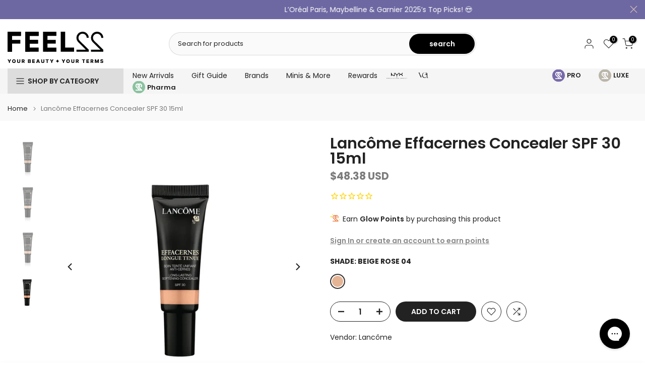

--- FILE ---
content_type: text/html; charset=utf-8
request_url: https://feel22.com/products/lancome-efacernes-concealer-spf-30
body_size: 78228
content:
<!doctype html><html class="t4sp-theme t4s-wrapper__wide hdt-reveal-in-view rtl_false swatch_color_style_2 pr_border_style_2 pr_img_effect_2 enable_eff_img1_true badge_shape_1 css_for_wis_app_true t4s-lzcus-true shadow_round_img_false t4s-header__categories is-remove-unavai-2 t4_compare_true t4s-cart-count-0 t4s-pr-ellipsis-false
 no-js" lang="en">
  <head>

<!-- Google Tag Manager -->
<script>(function(w,d,s,l,i){w[l]=w[l]||[];w[l].push({'gtm.start':
new Date().getTime(),event:'gtm.js'});var f=d.getElementsByTagName(s)[0],
j=d.createElement(s),dl=l!='dataLayer'?'&l='+l:'';j.async=true;j.src=
'https://www.googletagmanager.com/gtm.js?id='+i+dl;f.parentNode.insertBefore(j,f);
})(window,document,'script','dataLayer','GTM-TCT8PZKM');</script>
<!-- End Google Tag Manager -->

     <!-- TIKTOK PIXE -->
   	<script>
		!function (w, d, t) {
		  w.TiktokAnalyticsObject=t;var ttq=w[t]=w[t]||[];ttq.methods=["page","track","identify","instances","debug","on","off","once","ready","alias","group","enableCookie","disableCookie"],ttq.setAndDefer=function(t,e){t[e]=function(){t.push([e].concat(Array.prototype.slice.call(arguments,0)))}};for(var i=0;i<ttq.methods.length;i++)ttq.setAndDefer(ttq,ttq.methods[i]);ttq.instance=function(t){for(var e=ttq._i[t]||[],n=0;n<ttq.methods.length;n++
)ttq.setAndDefer(e,ttq.methods[n]);return e},ttq.load=function(e,n){var i="https://analytics.tiktok.com/i18n/pixel/events.js";ttq._i=ttq._i||{},ttq._i[e]=[],ttq._i[e]._u=i,ttq._t=ttq._t||{},ttq._t[e]=+new Date,ttq._o=ttq._o||{},ttq._o[e]=n||{};n=document.createElement("script");n.type="text/javascript",n.async=!0,n.src=i+"?sdkid="+e+"&lib="+t;e=document.getElementsByTagName("script")[0];e.parentNode.insertBefore(n,e)};
		
		  ttq.load('CKRN5J3C77U5FRI5Q360');
		  ttq.page();
		}(window, document, 'ttq');
	</script>
    <meta charset="utf-8">
    <meta http-equiv="X-UA-Compatible" content="IE=edge">
    <meta name="viewport" content="width=device-width, initial-scale=1, height=device-height, minimum-scale=1.0, maximum-scale=1.0">
    <meta name="theme-color" content="#fff">
    <link rel="canonical" href="https://feel22.com/products/lancome-efacernes-concealer-spf-30">
    <link rel="preconnect" href="https://cdn.shopify.com" crossorigin>
    <script src="https://code.jquery.com/jquery-3.6.0.min.js"></script>
      <link rel="icon" type="image/png" sizes="16x16" href="//feel22.com/cdn/shop/files/22-op.svg?crop=center&height=16&v=1692345891&width=16">
      <link rel="icon" type="image/png" sizes="32x32" href="//feel22.com/cdn/shop/files/22-op.svg?crop=center&height=32&v=1692345891&width=32">
      <link rel="shortcut icon" type="image/png" href="//feel22.com/cdn/shop/files/22-op.svg?v=1692345891&width=32">
    <link rel="apple-touch-icon-precomposed" type="image/png" sizes="152x152" href="//feel22.com/cdn/shop/files/22-op.svg?v=1692345891&width=152"><title>Lancome Efacernes Concealer SPF 30 | Makeup | feel22 | Lebanon &ndash; Feel22</title>
    <meta name="description" content="Get Lancome Efacernes Concealer SPF 30 delivered to your home by ordering it online at Feel22 and check our wide range of Make up. Shop online now!"><meta name="keywords" content="Lancôme Effacernes Concealer SPF 30 15ml, Feel22, feel22.com"/><meta name="author" content="The4">

<meta property="og:site_name" content="Feel22">
<meta property="og:url" content="https://feel22.com/products/lancome-efacernes-concealer-spf-30">
<meta property="og:title" content="Lancome Efacernes Concealer SPF 30 | Makeup | feel22 | Lebanon">
<meta property="og:type" content="product">
<meta property="og:description" content="Get Lancome Efacernes Concealer SPF 30 delivered to your home by ordering it online at Feel22 and check our wide range of Make up. Shop online now!"><meta property="og:image" content="http://feel22.com/cdn/shop/products/3614270971273_Effacernes_03.jpg?v=1571439749">
  <meta property="og:image:secure_url" content="https://feel22.com/cdn/shop/products/3614270971273_Effacernes_03.jpg?v=1571439749">
  <meta property="og:image:width" content="490">
  <meta property="og:image:height" content="490"><meta property="og:price:amount" content="48.38">
  <meta property="og:price:currency" content="USD"><meta name="twitter:card" content="summary_large_image">
<meta name="twitter:title" content="Lancome Efacernes Concealer SPF 30 | Makeup | feel22 | Lebanon">
<meta name="twitter:description" content="Get Lancome Efacernes Concealer SPF 30 delivered to your home by ordering it online at Feel22 and check our wide range of Make up. Shop online now!"><script src="//feel22.com/cdn/shop/t/80/assets/lazysizes.min.js?v=19113999703148210021764847068" async="async"></script>
    <script src="//feel22.com/cdn/shop/t/80/assets/global.min.js?v=152447882426438715411764847068" defer="defer"></script>
    <script>window.performance && window.performance.mark && window.performance.mark('shopify.content_for_header.start');</script><meta name="google-site-verification" content="BMZQnny-Ty2OAddh4hgu1R7ioXRqvnDqFxWmjA7Yask">
<meta id="shopify-digital-wallet" name="shopify-digital-wallet" content="/12913633/digital_wallets/dialog">
<link rel="alternate" type="application/json+oembed" href="https://feel22.com/products/lancome-efacernes-concealer-spf-30.oembed">
<script async="async" src="/checkouts/internal/preloads.js?locale=en-US"></script>
<script id="shopify-features" type="application/json">{"accessToken":"1ae732649336c70f22166d10a4f3e57e","betas":["rich-media-storefront-analytics"],"domain":"feel22.com","predictiveSearch":true,"shopId":12913633,"locale":"en"}</script>
<script>var Shopify = Shopify || {};
Shopify.shop = "glam22.myshopify.com";
Shopify.locale = "en";
Shopify.currency = {"active":"USD","rate":"1.0"};
Shopify.country = "US";
Shopify.theme = {"name":"New Kalles v4","id":149440037002,"schema_name":"Kalles","schema_version":"4.3.8.1","theme_store_id":null,"role":"main"};
Shopify.theme.handle = "null";
Shopify.theme.style = {"id":null,"handle":null};
Shopify.cdnHost = "feel22.com/cdn";
Shopify.routes = Shopify.routes || {};
Shopify.routes.root = "/";</script>
<script type="module">!function(o){(o.Shopify=o.Shopify||{}).modules=!0}(window);</script>
<script>!function(o){function n(){var o=[];function n(){o.push(Array.prototype.slice.apply(arguments))}return n.q=o,n}var t=o.Shopify=o.Shopify||{};t.loadFeatures=n(),t.autoloadFeatures=n()}(window);</script>
<script id="shop-js-analytics" type="application/json">{"pageType":"product"}</script>
<script defer="defer" async type="module" src="//feel22.com/cdn/shopifycloud/shop-js/modules/v2/client.init-shop-cart-sync_IZsNAliE.en.esm.js"></script>
<script defer="defer" async type="module" src="//feel22.com/cdn/shopifycloud/shop-js/modules/v2/chunk.common_0OUaOowp.esm.js"></script>
<script type="module">
  await import("//feel22.com/cdn/shopifycloud/shop-js/modules/v2/client.init-shop-cart-sync_IZsNAliE.en.esm.js");
await import("//feel22.com/cdn/shopifycloud/shop-js/modules/v2/chunk.common_0OUaOowp.esm.js");

  window.Shopify.SignInWithShop?.initShopCartSync?.({"fedCMEnabled":true,"windoidEnabled":true});

</script>
<script>(function() {
  var isLoaded = false;
  function asyncLoad() {
    if (isLoaded) return;
    isLoaded = true;
    var urls = ["https:\/\/cdn1.stamped.io\/files\/widget.min.js?shop=glam22.myshopify.com","https:\/\/shopifyorderlimits.s3.amazonaws.com\/limits\/load.js?shop=glam22.myshopify.com","https:\/\/config.gorgias.chat\/bundle-loader\/01GYCBWJBX7SQBYVRYWG9Q7QT4?source=shopify1click\u0026shop=glam22.myshopify.com","https:\/\/dev.influencerbit.com\/sdk\/script\/v1\/main.min.js?shop=glam22.myshopify.com","https:\/\/d33a6lvgbd0fej.cloudfront.net\/script_tag\/secomapp.scripttag.js?shop=glam22.myshopify.com","https:\/\/searchanise-ef84.kxcdn.com\/widgets\/shopify\/init.js?a=7I9N0F6L4v\u0026shop=glam22.myshopify.com","https:\/\/cdn.9gtb.com\/loader.js?g_cvt_id=222d1f5e-5c5d-4cb2-a3b5-8dcf632faa7c\u0026shop=glam22.myshopify.com"];
    for (var i = 0; i < urls.length; i++) {
      var s = document.createElement('script');
      s.type = 'text/javascript';
      s.async = true;
      s.src = urls[i];
      var x = document.getElementsByTagName('script')[0];
      x.parentNode.insertBefore(s, x);
    }
  };
  if(window.attachEvent) {
    window.attachEvent('onload', asyncLoad);
  } else {
    window.addEventListener('load', asyncLoad, false);
  }
})();</script>
<script id="__st">var __st={"a":12913633,"offset":7200,"reqid":"7044d034-545f-4365-b4bd-0607a34c5458-1768398490","pageurl":"feel22.com\/products\/lancome-efacernes-concealer-spf-30","u":"98077b4d8351","p":"product","rtyp":"product","rid":7536088838};</script>
<script>window.ShopifyPaypalV4VisibilityTracking = true;</script>
<script id="form-persister">!function(){'use strict';const t='contact',e='new_comment',n=[[t,t],['blogs',e],['comments',e],[t,'customer']],o='password',r='form_key',c=['recaptcha-v3-token','g-recaptcha-response','h-captcha-response',o],s=()=>{try{return window.sessionStorage}catch{return}},i='__shopify_v',u=t=>t.elements[r],a=function(){const t=[...n].map((([t,e])=>`form[action*='/${t}']:not([data-nocaptcha='true']) input[name='form_type'][value='${e}']`)).join(',');var e;return e=t,()=>e?[...document.querySelectorAll(e)].map((t=>t.form)):[]}();function m(t){const e=u(t);a().includes(t)&&(!e||!e.value)&&function(t){try{if(!s())return;!function(t){const e=s();if(!e)return;const n=u(t);if(!n)return;const o=n.value;o&&e.removeItem(o)}(t);const e=Array.from(Array(32),(()=>Math.random().toString(36)[2])).join('');!function(t,e){u(t)||t.append(Object.assign(document.createElement('input'),{type:'hidden',name:r})),t.elements[r].value=e}(t,e),function(t,e){const n=s();if(!n)return;const r=[...t.querySelectorAll(`input[type='${o}']`)].map((({name:t})=>t)),u=[...c,...r],a={};for(const[o,c]of new FormData(t).entries())u.includes(o)||(a[o]=c);n.setItem(e,JSON.stringify({[i]:1,action:t.action,data:a}))}(t,e)}catch(e){console.error('failed to persist form',e)}}(t)}const f=t=>{if('true'===t.dataset.persistBound)return;const e=function(t,e){const n=function(t){return'function'==typeof t.submit?t.submit:HTMLFormElement.prototype.submit}(t).bind(t);return function(){let t;return()=>{t||(t=!0,(()=>{try{e(),n()}catch(t){(t=>{console.error('form submit failed',t)})(t)}})(),setTimeout((()=>t=!1),250))}}()}(t,(()=>{m(t)}));!function(t,e){if('function'==typeof t.submit&&'function'==typeof e)try{t.submit=e}catch{}}(t,e),t.addEventListener('submit',(t=>{t.preventDefault(),e()})),t.dataset.persistBound='true'};!function(){function t(t){const e=(t=>{const e=t.target;return e instanceof HTMLFormElement?e:e&&e.form})(t);e&&m(e)}document.addEventListener('submit',t),document.addEventListener('DOMContentLoaded',(()=>{const e=a();for(const t of e)f(t);var n;n=document.body,new window.MutationObserver((t=>{for(const e of t)if('childList'===e.type&&e.addedNodes.length)for(const t of e.addedNodes)1===t.nodeType&&'FORM'===t.tagName&&a().includes(t)&&f(t)})).observe(n,{childList:!0,subtree:!0,attributes:!1}),document.removeEventListener('submit',t)}))}()}();</script>
<script integrity="sha256-4kQ18oKyAcykRKYeNunJcIwy7WH5gtpwJnB7kiuLZ1E=" data-source-attribution="shopify.loadfeatures" defer="defer" src="//feel22.com/cdn/shopifycloud/storefront/assets/storefront/load_feature-a0a9edcb.js" crossorigin="anonymous"></script>
<script data-source-attribution="shopify.dynamic_checkout.dynamic.init">var Shopify=Shopify||{};Shopify.PaymentButton=Shopify.PaymentButton||{isStorefrontPortableWallets:!0,init:function(){window.Shopify.PaymentButton.init=function(){};var t=document.createElement("script");t.src="https://feel22.com/cdn/shopifycloud/portable-wallets/latest/portable-wallets.en.js",t.type="module",document.head.appendChild(t)}};
</script>
<script data-source-attribution="shopify.dynamic_checkout.buyer_consent">
  function portableWalletsHideBuyerConsent(e){var t=document.getElementById("shopify-buyer-consent"),n=document.getElementById("shopify-subscription-policy-button");t&&n&&(t.classList.add("hidden"),t.setAttribute("aria-hidden","true"),n.removeEventListener("click",e))}function portableWalletsShowBuyerConsent(e){var t=document.getElementById("shopify-buyer-consent"),n=document.getElementById("shopify-subscription-policy-button");t&&n&&(t.classList.remove("hidden"),t.removeAttribute("aria-hidden"),n.addEventListener("click",e))}window.Shopify?.PaymentButton&&(window.Shopify.PaymentButton.hideBuyerConsent=portableWalletsHideBuyerConsent,window.Shopify.PaymentButton.showBuyerConsent=portableWalletsShowBuyerConsent);
</script>
<script data-source-attribution="shopify.dynamic_checkout.cart.bootstrap">document.addEventListener("DOMContentLoaded",(function(){function t(){return document.querySelector("shopify-accelerated-checkout-cart, shopify-accelerated-checkout")}if(t())Shopify.PaymentButton.init();else{new MutationObserver((function(e,n){t()&&(Shopify.PaymentButton.init(),n.disconnect())})).observe(document.body,{childList:!0,subtree:!0})}}));
</script>
<link id="shopify-accelerated-checkout-styles" rel="stylesheet" media="screen" href="https://feel22.com/cdn/shopifycloud/portable-wallets/latest/accelerated-checkout-backwards-compat.css" crossorigin="anonymous">
<style id="shopify-accelerated-checkout-cart">
        #shopify-buyer-consent {
  margin-top: 1em;
  display: inline-block;
  width: 100%;
}

#shopify-buyer-consent.hidden {
  display: none;
}

#shopify-subscription-policy-button {
  background: none;
  border: none;
  padding: 0;
  text-decoration: underline;
  font-size: inherit;
  cursor: pointer;
}

#shopify-subscription-policy-button::before {
  box-shadow: none;
}

      </style>

<script>window.performance && window.performance.mark && window.performance.mark('shopify.content_for_header.end');</script>
<link rel="preconnect" href="https://fonts.googleapis.com">
    <link rel="preconnect" href="https://fonts.gstatic.com" crossorigin><link rel="stylesheet" href="https://fonts.googleapis.com/css?family=Poppins:300,300i,400,400i,500,500i,600,600i,700,700i,800,800i|Libre+Baskerville:300,300i,400,400i,500,500i,600,600i,700,700i,800,800i&display=swap" media="print" onload="this.media='all'"><link href="//feel22.com/cdn/shop/t/80/assets/base.css?v=74138269897289367221767611817" rel="stylesheet" type="text/css" media="all" /><style data-shopify>:root {
        
         /* CSS Variables */
        --wrapper-mw      : 1420px;
        --font-family-1   : Poppins;
        --font-family-2   : Poppins;
        --font-family-3   : Libre Baskerville;
        --font-body-family   : Poppins;
        --font-heading-family: Poppins;
       
        
        --t4s-success-color       : #428445;
        --t4s-success-color-rgb   : 66, 132, 69;
        --t4s-warning-color       : #e0b252;
        --t4s-warning-color-rgb   : 224, 178, 82;
        --t4s-error-color         : #EB001B;
        --t4s-error-color-rgb     : 235, 0, 27;
        --t4s-light-color         : #ffffff;
        --t4s-dark-color          : #222222;
        --t4s-highlight-color     : #ec0101;
        --t4s-tooltip-background  : #383838;
        --t4s-tooltip-color       : #fff;
        --primary-sw-color        : #333;
        --primary-sw-color-rgb    : 51, 51, 51;
        --border-sw-color         : #ddd;
        --secondary-sw-color      : #878787;
        --primary-price-color     : #222222;
        --secondary-price-color   : #878787;
        
        --t4s-body-background     : #fff;
        --text-color              : #222222;
        --text-color-rgb          : 34, 34, 34;
        --heading-color           : #222222;
        --accent-color            : #161717;
        --accent-color-rgb        : 22, 23, 23;
        --accent-color-darken     : #000000;
        --accent-color-hover      : var(--accent-color-darken);
        --secondary-color         : #222;
        --secondary-color-rgb     : 34, 34, 34;
        --link-color              : #878787;
        --link-color-hover        : #000000;
        --border-color            : #ddd !important;
        --border-color-rgb        : 221, 221, 221;
        --border-primary-color    : #333;
        --button-background       : #222;
        --button-color            : #fff;
        --button-background-hover : #161717;
        --button-color-hover      : #fff;

        --sale-badge-background    : #000000;
        --sale-badge-color         : #fff;
        --new-badge-background     : #fff;
        --new-badge-color          : #222;
        --preorder-badge-background: #000000;
        --preorder-badge-color     : #fff;
        --soldout-badge-background : #000000;
        --soldout-badge-color      : #fff;
        --custom-badge-background  : #000000;
        --custom-badge-color       : #fff;/* Shopify related variables */
        --payment-terms-background-color: ;
        
        --lz-background: #f5f5f5;
        --lz-img: url("//feel22.com/cdn/shop/t/80/assets/t4s_loader.svg?v=133642612034008088341764935992");--lz-img-cus: url("//feel22.com/cdn/shop/files/22_2.svg?v=1692368568&width=108");
        --lz-size-cus: 60px;}

    html {
      font-size: 62.5%;
      height: 100%;
    }

    body {
      margin: 0;
      overflow-x: hidden;
      font-size:14px;
      letter-spacing: 0px;
      color: var(--text-color);
      font-family: var(--font-body-family);
      line-height: 1.7;
      font-weight: 400;
      -webkit-font-smoothing: auto;
      -moz-osx-font-smoothing: auto;
    }
    /*
    @media screen and (min-width: 750px) {
      body {
        font-size: 1.6rem;
      }
    }
    */

    h1, h2, h3, h4, h5, h6, .t4s_as_title {
      color: var(--heading-color);
      font-family: var(--font-heading-family);
      line-height: 1.4;
      font-weight: 600;
      letter-spacing: 0px;
    }
    h1 { font-size: 37px }
    h2 { font-size: 29px }
    h3 { font-size: 23px }
    h4 { font-size: 18px }
    h5 { font-size: 17px }
    h6 { font-size: 15.5px }
    a,.t4s_as_link {
      /* font-family: var(--font-link-family); */
      color: var(--link-color);
    }
    a:hover,.t4s_as_link:hover {
      color: var(--link-color-hover);
    }
    button,
    input,
    optgroup,
    select,
    textarea {
      border-color: var(--border-color);
    }
    .t4s_as_button,
    button,
    input[type="button"]:not(.t4s-btn),
    input[type="reset"],
    input[type="submit"]:not(.t4s-btn) {
      font-family: var(--font-button-family);
      color: var(--button-color);
      background-color: var(--button-background);
      border-color: var(--button-background);
    }
    .t4s_as_button:hover,
    button:hover,
    input[type="button"]:not(.t4s-btn):hover, 
    input[type="reset"]:hover,
    input[type="submit"]:not(.t4s-btn):hover  {
      color: var(--button-color-hover);
      background-color: var(--button-background-hover);
      border-color: var(--button-background-hover);
    }
    
    .t4s-cp,.t4s-color-accent { color : var(--accent-color) }.t4s-ct,.t4s-color-text { color : var(--text-color) }.t4s-ch,.t4ss-color-heading { color : var(--heading-color) }.t4s-csecondary { color : var(--secondary-color) }
    
    .t4s-fnt-fm-1 {
      font-family: var(--font-family-1) !important;
    }
    .t4s-fnt-fm-2 {
      font-family: var(--font-family-2) !important;
    }
    .t4s-fnt-fm-3 {
      font-family: var(--font-family-3) !important;
    }
    .t4s-cr {
        color: var(--t4s-highlight-color);
    }
    .t4s-price__sale { color: var(--primary-price-color); }.lazyloadt4s-opt {opacity: 1 !important;transition: opacity 0s, transform 1s !important;}.t4s-d-block {display: block;}.t4s-d-none {display: none;}@media (min-width: 768px) {.t4s-d-md-block {display: block;}.t4s-d-md-none {display: none;}}@media (min-width: 1025px) {.t4s-d-lg-block {display: block;}.t4s-d-lg-none {display: none;}}</style><script>
  const isBehaviorSmooth = 'scrollBehavior' in document.documentElement.style && getComputedStyle(document.documentElement).scrollBehavior === 'smooth';
  const t4sXMLHttpRequest = window.XMLHttpRequest, documentElementT4s = document.documentElement; documentElementT4s.className = documentElementT4s.className.replace('no-js', 'js');function loadImageT4s(_this) { _this.classList.add('lazyloadt4sed')};(function() { const matchMediaHoverT4s = (window.matchMedia('(-moz-touch-enabled: 1), (hover: none)')).matches; documentElementT4s.className += ((window.CSS && window.CSS.supports('(position: sticky) or (position: -webkit-sticky)')) ? ' t4sp-sticky' : ' t4sp-no-sticky'); documentElementT4s.className += matchMediaHoverT4s ? ' t4sp-no-hover' : ' t4sp-hover'; window.onpageshow = function() { if (performance.navigation.type === 2) {document.dispatchEvent(new CustomEvent('cart:refresh'))} }; if (!matchMediaHoverT4s && window.width > 1024) { document.addEventListener('mousemove', function(evt) { documentElementT4s.classList.replace('t4sp-no-hover','t4sp-hover'); document.dispatchEvent(new CustomEvent('theme:hover')); }, {once : true} ); } }());</script><script src="https://dsf-cdn.loreal.io/dropper.js" type="application/javascript" defer=""></script>
  <!-- BEGIN app block: shopify://apps/sc-easy-redirects/blocks/app/be3f8dbd-5d43-46b4-ba43-2d65046054c2 -->
    <!-- common for all pages -->
    
    
        
            <script src="https://cdn.shopify.com/extensions/264f3360-3201-4ab7-9087-2c63466c86a3/sc-easy-redirects-5/assets/esc-redirect-app.js" async></script>
        
    




<!-- END app block --><!-- BEGIN app block: shopify://apps/frequently-bought/blocks/app-embed-block/b1a8cbea-c844-4842-9529-7c62dbab1b1f --><script>
    window.codeblackbelt = window.codeblackbelt || {};
    window.codeblackbelt.shop = window.codeblackbelt.shop || 'glam22.myshopify.com';
    
        window.codeblackbelt.productId = 7536088838;</script><script src="//cdn.codeblackbelt.com/widgets/frequently-bought-together/main.min.js?version=2026011415+0200" async></script>
 <!-- END app block --><!-- BEGIN app block: shopify://apps/loyalty-rewards-and-referrals/blocks/embed-sdk/6f172e67-4106-4ac0-89c5-b32a069b3101 -->

<style
  type='text/css'
  data-lion-app-styles='main'
  data-lion-app-styles-settings='{&quot;disableBundledCSS&quot;:false,&quot;disableBundledFonts&quot;:false,&quot;useClassIsolator&quot;:false}'
></style>

<!-- loyaltylion.snippet.version=67d0460ef9+7943 -->

<script>
  
  !function(t,n){function o(n){var o=t.getElementsByTagName("script")[0],i=t.createElement("script");i.src=n,i.crossOrigin="",o.parentNode.insertBefore(i,o)}if(!n.isLoyaltyLion){window.loyaltylion=n,void 0===window.lion&&(window.lion=n),n.version=2,n.isLoyaltyLion=!0;var i=new Date,e=i.getFullYear().toString()+i.getMonth().toString()+i.getDate().toString();o("https://sdk.loyaltylion.net/static/2/loader.js?t="+e);var r=!1;n.init=function(t){if(r)throw new Error("Cannot call lion.init more than once");r=!0;var a=n._token=t.token;if(!a)throw new Error("Token must be supplied to lion.init");for(var l=[],s="_push configure bootstrap shutdown on removeListener authenticateCustomer".split(" "),c=0;c<s.length;c+=1)!function(t,n){t[n]=function(){l.push([n,Array.prototype.slice.call(arguments,0)])}}(n,s[c]);o("https://sdk.loyaltylion.net/sdk/start/"+a+".js?t="+e+i.getHours().toString()),n._initData=t,n._buffer=l}}}(document,window.loyaltylion||[]);

  
    
      loyaltylion.init(
        { token: "4cfa5979dc4df81e5c0f60e07926090d" }
      );
    
  

  loyaltylion.configure({
    disableBundledCSS: false,
    disableBundledFonts: false,
    useClassIsolator: false,
  })

  
</script>



<!-- END app block --><!-- BEGIN app block: shopify://apps/minmaxify-order-limits/blocks/app-embed-block/3acfba32-89f3-4377-ae20-cbb9abc48475 --><script type="text/javascript" src="https://limits.minmaxify.com/glam22.myshopify.com?v=138b&r=20251111135305"></script>

<!-- END app block --><!-- BEGIN app block: shopify://apps/eg-auto-add-to-cart/blocks/app-embed/0f7d4f74-1e89-4820-aec4-6564d7e535d2 -->










  
    <script
      async
      type="text/javascript"
      src="https://cdn.506.io/eg/script.js?shop=glam22.myshopify.com&v=7"
    ></script>
  



  <meta id="easygift-shop" itemid="c2hvcF8kXzE3NjgzOTg0OTA=" content="{&quot;isInstalled&quot;:true,&quot;installedOn&quot;:&quot;2021-10-20T13:47:19.779Z&quot;,&quot;appVersion&quot;:&quot;3.0&quot;,&quot;subscriptionName&quot;:&quot;Unlimited&quot;,&quot;cartAnalytics&quot;:true,&quot;freeTrialEndsOn&quot;:null,&quot;settings&quot;:{&quot;reminderBannerStyle&quot;:{&quot;position&quot;:{&quot;horizontal&quot;:&quot;right&quot;,&quot;vertical&quot;:&quot;bottom&quot;},&quot;imageUrl&quot;:null,&quot;closingMode&quot;:&quot;doNotAutoClose&quot;,&quot;cssStyles&quot;:&quot;&quot;,&quot;displayAfter&quot;:5,&quot;headerText&quot;:&quot;&quot;,&quot;primaryColor&quot;:&quot;#000000&quot;,&quot;reshowBannerAfter&quot;:&quot;everyNewSession&quot;,&quot;selfcloseAfter&quot;:5,&quot;showImage&quot;:false,&quot;subHeaderText&quot;:&quot;&quot;},&quot;addedItemIdentifier&quot;:&quot;_Gifted&quot;,&quot;ignoreOtherAppLineItems&quot;:null,&quot;customVariantsInfoLifetimeMins&quot;:1440,&quot;redirectPath&quot;:null,&quot;ignoreNonStandardCartRequests&quot;:false,&quot;bannerStyle&quot;:{&quot;position&quot;:{&quot;horizontal&quot;:&quot;right&quot;,&quot;vertical&quot;:&quot;bottom&quot;},&quot;cssStyles&quot;:null,&quot;primaryColor&quot;:&quot;#000000&quot;},&quot;themePresetId&quot;:null,&quot;notificationStyle&quot;:{&quot;position&quot;:{&quot;horizontal&quot;:null,&quot;vertical&quot;:null},&quot;primaryColor&quot;:null,&quot;duration&quot;:null,&quot;cssStyles&quot;:null,&quot;hasCustomizations&quot;:false},&quot;fetchCartData&quot;:false,&quot;useLocalStorage&quot;:{&quot;expiryMinutes&quot;:null,&quot;enabled&quot;:false},&quot;popupStyle&quot;:{&quot;closeModalOutsideClick&quot;:true,&quot;priceShowZeroDecimals&quot;:true,&quot;outOfStockButtonText&quot;:null,&quot;imageUrl&quot;:null,&quot;primaryColor&quot;:null,&quot;secondaryColor&quot;:null,&quot;cssStyles&quot;:null,&quot;hasCustomizations&quot;:false,&quot;addButtonText&quot;:null,&quot;dismissButtonText&quot;:null,&quot;showProductLink&quot;:false,&quot;subscriptionLabel&quot;:&quot;Subscription Plan&quot;},&quot;refreshAfterBannerClick&quot;:false,&quot;disableReapplyRules&quot;:false,&quot;disableReloadOnFailedAddition&quot;:false,&quot;autoReloadCartPage&quot;:false,&quot;ajaxRedirectPath&quot;:null,&quot;allowSimultaneousRequests&quot;:false,&quot;applyRulesOnCheckout&quot;:true,&quot;enableCartCtrlOverrides&quot;:true,&quot;customRedirectFromCart&quot;:null,&quot;scriptSettings&quot;:{&quot;branding&quot;:{&quot;show&quot;:false,&quot;removalRequestSent&quot;:null},&quot;productPageRedirection&quot;:{&quot;enabled&quot;:false,&quot;products&quot;:[],&quot;redirectionURL&quot;:&quot;\/&quot;},&quot;debugging&quot;:{&quot;enabled&quot;:false,&quot;enabledOn&quot;:null,&quot;stringifyObj&quot;:false},&quot;removeEGPropertyFromSplitActionLineItems&quot;:false,&quot;fetchProductInfoFromSavedDomain&quot;:false,&quot;enableBuyNowInterceptions&quot;:false,&quot;removeProductsAddedFromExpiredRules&quot;:false,&quot;useFinalPrice&quot;:false,&quot;hideGiftedPropertyText&quot;:false,&quot;fetchCartDataBeforeRequest&quot;:false,&quot;customCSS&quot;:null,&quot;delayUpdates&quot;:2000,&quot;decodePayload&quot;:false,&quot;hideAlertsOnFrontend&quot;:false},&quot;accessToEnterprise&quot;:false},&quot;translations&quot;:null,&quot;defaultLocale&quot;:&quot;en&quot;,&quot;shopDomain&quot;:&quot;feel22.com&quot;}">


<script defer>
  (async function() {
    try {

      const blockVersion = "v3"
      if (blockVersion != "v3") {
        return
      }

      let metaErrorFlag = false;
      if (metaErrorFlag) {
        return
      }

      // Parse metafields as JSON
      const metafields = {"easygift-rule-6613e045c648711daa779d05":{"schedule":{"enabled":false,"starts":null,"ends":null},"trigger":{"productTags":{"targets":[],"collectionInfo":null,"sellingPlan":null},"promoCode":null,"promoCodeDiscount":null,"type":"collection","minCartValue":null,"hasUpperCartValue":false,"upperCartValue":null,"products":[],"collections":[{"name":"Yves Saint Laurent","id":316927672458,"gid":"gid:\/\/shopify\/Collection\/316927672458","handle":"yves-saint-laurent","_id":"68ef6895c68ed617b7ff13e4"},{"name":"Yves Saint Laurent | Feel22Luxe","id":27045068837,"gid":"gid:\/\/shopify\/Collection\/27045068837","image":{"id":"gid:\/\/shopify\/CollectionImage\/1612797280394","originalSrc":"https:\/\/cdn.shopify.com\/s\/files\/1\/1291\/3633\/collections\/ysl-logo-wallpaper-scaled.jpg?v=1692367028"},"handle":"yves-saint-laurent-feel22luxe","_id":"68ef6895c68ed617b7ff13e5"}],"condition":"quantity","conditionMin":2,"conditionMax":null,"collectionSellingPlanType":null},"action":{"notification":{"enabled":true,"headerText":"You got Gifts!","showImage":true,"imageUrl":"https:\/\/cdn.506.io\/eg\/eg_notification_default_512x512.png"},"discount":{"easygiftAppDiscount":false,"type":null,"id":null,"title":null,"createdByEasyGift":false,"code":null,"issue":null,"discountType":null,"value":null},"popupOptions":{"headline":null,"subHeadline":null,"showItemsPrice":false,"showVariantsSeparately":false,"popupDismissable":false,"imageUrl":null,"persistPopup":false,"rewardQuantity":1,"showDiscountedPrice":false,"hideOOSItems":false},"banner":{"enabled":false,"headerText":null,"subHeaderText":null,"showImage":false,"imageUrl":null,"displayAfter":"5","closingMode":"doNotAutoClose","selfcloseAfter":"5","reshowBannerAfter":"everyNewSession","redirectLink":null},"type":"addAutomatically","products":[{"name":"Yves Saint-Laurent Free All Hours Foundation 5ml - Random Shade - Default Title","variantId":"44799955533962","variantGid":"gid:\/\/shopify\/ProductVariant\/44799955533962","productGid":"gid:\/\/shopify\/Product\/8061367484554","quantity":1,"handle":"yves-saint-laurent-free-all-hours-foundation-5ml","price":"0.00","alerts":[{"type":"lowInStock","warningThreshold":0,"enabled":true,"triggered":false}]},{"name":"Yves Saint-Laurent Mini Powder Brush GIFT - Default Title","variantId":"47522831761546","variantGid":"gid:\/\/shopify\/ProductVariant\/47522831761546","productGid":"gid:\/\/shopify\/Product\/8822082896010","quantity":1,"handle":"yves-saint-laurent-mini-powder-brush-gift","price":"0.00","alerts":[{"type":"lowInStock","warningThreshold":0,"enabled":true,"triggered":false}]}],"limit":1,"preventProductRemoval":true,"addAvailableProducts":true},"targeting":{"link":{"destination":null,"data":null,"cookieLifetime":14},"additionalCriteria":{"geo":{"include":[],"exclude":[]},"type":null,"customerTags":[],"customerTagsExcluded":[],"customerId":[],"orderCount":null,"hasOrderCountMax":false,"orderCountMax":null,"totalSpent":null,"hasTotalSpentMax":false,"totalSpentMax":null},"type":"all"},"settings":{"worksInReverse":true,"runsOncePerSession":false,"preventAddedItemPurchase":true,"showReminderBanner":false},"_id":"6613e045c648711daa779d05","name":"ysl buy 2 GWPS monthlong JAN26","store":"61701bc0e8417b3bf5529397","shop":"glam22","active":true,"createdAt":"2024-04-08T12:17:09.165Z","updatedAt":"2026-01-14T08:40:06.381Z","__v":0,"translations":null},"easygift-rule-6647250258080704b436293a":{"schedule":{"enabled":false,"starts":null,"ends":null},"trigger":{"productTags":{"targets":[],"collectionInfo":null,"sellingPlan":null},"promoCode":null,"promoCodeDiscount":null,"type":"collection","minCartValue":null,"hasUpperCartValue":false,"upperCartValue":null,"products":[],"collections":[{"name":"Lancôme | Feel22Luxe","id":27044839461,"gid":"gid:\/\/shopify\/Collection\/27044839461","handle":"lancome-feel22luxe","_id":"66b4d162f364073cc29881cd"}],"condition":null,"conditionMin":null,"conditionMax":null,"collectionSellingPlanType":null},"action":{"notification":{"enabled":true,"headerText":"You Got Lancome Gifts!","showImage":true,"imageUrl":"https:\/\/cdn.506.io\/eg\/eg_notification_default_512x512.png"},"discount":{"easygiftAppDiscount":false,"type":null,"id":null,"title":null,"createdByEasyGift":false,"code":null,"issue":null,"discountType":null,"value":null},"popupOptions":{"headline":null,"subHeadline":null,"showItemsPrice":false,"showVariantsSeparately":false,"popupDismissable":false,"imageUrl":null,"persistPopup":false,"rewardQuantity":1,"showDiscountedPrice":false,"hideOOSItems":false},"banner":{"enabled":false,"headerText":null,"subHeaderText":null,"showImage":false,"imageUrl":null,"displayAfter":"5","closingMode":"doNotAutoClose","selfcloseAfter":"5","reshowBannerAfter":"everyNewSession","redirectLink":null},"type":"addAutomatically","products":[{"name":"Lancôme Teint Idole Ultra Wear 245C 5ml GIFT - Default Title","variantId":"47522831532170","variantGid":"gid:\/\/shopify\/ProductVariant\/47522831532170","productGid":"gid:\/\/shopify\/Product\/8822082699402","quantity":1,"handle":"lancome-teint-idole-ultra-wear-245c-5ml-gift","price":"0.00","alerts":[{"type":"lowInStock","warningThreshold":0,"enabled":true,"triggered":false}]},{"name":"Lancôme Idole Time Sample 1.2ml GIFT - Default Title","variantId":"47522828910730","variantGid":"gid:\/\/shopify\/ProductVariant\/47522828910730","productGid":"gid:\/\/shopify\/Product\/8822082371722","quantity":1,"handle":"lancome-idole-time-sample-1-2ml-gift","price":"0.00","alerts":[{"type":"lowInStock","warningThreshold":0,"enabled":true,"triggered":true},{"type":"outOfStock","triggered":true}]}],"limit":1,"preventProductRemoval":true,"addAvailableProducts":true},"targeting":{"link":{"destination":null,"data":null,"cookieLifetime":14},"additionalCriteria":{"geo":{"include":[],"exclude":[]},"type":null,"customerTags":[],"customerTagsExcluded":[],"customerId":[],"orderCount":null,"hasOrderCountMax":false,"orderCountMax":null,"totalSpent":null,"hasTotalSpentMax":false,"totalSpentMax":null},"type":"all"},"settings":{"worksInReverse":true,"runsOncePerSession":false,"preventAddedItemPurchase":true,"showReminderBanner":false},"_id":"6647250258080704b436293a","name":"lancome GWP JAN26","store":"61701bc0e8417b3bf5529397","shop":"glam22","active":true,"createdAt":"2024-05-17T09:36:02.934Z","updatedAt":"2026-01-14T07:55:24.127Z","__v":0,"translations":null},"easygift-rule-6675543d6d6c02920577e16a":{"schedule":{"enabled":false,"starts":null,"ends":null},"trigger":{"productTags":{"targets":[],"collectionInfo":null,"sellingPlan":null},"promoCode":null,"promoCodeDiscount":null,"type":"collection","minCartValue":null,"hasUpperCartValue":false,"upperCartValue":null,"products":[],"collections":[{"name":"Anastasia Beverly Hills | Feel22Luxe","id":266686791818,"gid":"gid:\/\/shopify\/Collection\/266686791818","image":{"id":"gid:\/\/shopify\/CollectionImage\/1605743706250","originalSrc":"https:\/\/cdn.shopify.com\/s\/files\/1\/1291\/3633\/collections\/Brand_Logos-09_1.jpg?v=1645197190"},"handle":"anastasia-beverly-hills-feel22luxe","_id":"6675543d6d6c02920577e16b"}],"condition":null,"conditionMin":null,"conditionMax":null,"collectionSellingPlanType":null},"action":{"notification":{"enabled":true,"headerText":"You Got An Anastasia Beverly Hills Gift!","showImage":true,"imageUrl":"https:\/\/cdn.506.io\/eg\/eg_notification_default_512x512.png"},"discount":{"easygiftAppDiscount":false,"type":null,"id":null,"title":null,"createdByEasyGift":false,"code":null,"issue":null,"discountType":null,"value":null},"popupOptions":{"headline":null,"subHeadline":null,"showItemsPrice":false,"showVariantsSeparately":false,"popupDismissable":false,"imageUrl":null,"persistPopup":false,"rewardQuantity":1,"showDiscountedPrice":false,"hideOOSItems":false},"banner":{"enabled":false,"headerText":null,"subHeaderText":null,"showImage":false,"imageUrl":null,"displayAfter":"5","closingMode":"doNotAutoClose","selfcloseAfter":"5","reshowBannerAfter":"everyNewSession","redirectLink":null},"type":"addAutomatically","products":[{"name":"Feel22 Luxe Hair Clips GIFT - Default Title","variantId":"47399140360330","variantGid":"gid:\/\/shopify\/ProductVariant\/47399140360330","productGid":"gid:\/\/shopify\/Product\/8789437415562","quantity":1,"handle":"feel22-luxe-hair-clips-gift","price":"0.00","alerts":[{"type":"lowInStock","warningThreshold":0,"enabled":true,"triggered":false}]}],"limit":1,"preventProductRemoval":true,"addAvailableProducts":true},"targeting":{"link":{"destination":null,"data":null,"cookieLifetime":14},"additionalCriteria":{"geo":{"include":[],"exclude":[]},"type":null,"customerTags":[],"customerTagsExcluded":[],"customerId":[],"orderCount":null,"hasOrderCountMax":false,"orderCountMax":null,"totalSpent":null,"hasTotalSpentMax":false,"totalSpentMax":null},"type":"all"},"settings":{"worksInReverse":true,"runsOncePerSession":false,"preventAddedItemPurchase":true,"showReminderBanner":false},"_id":"6675543d6d6c02920577e16a","name":"ABH BUY 1 gwp JAN26","store":"61701bc0e8417b3bf5529397","shop":"glam22","active":true,"createdAt":"2024-06-21T10:21:49.920Z","updatedAt":"2026-01-12T12:13:26.564Z","__v":0,"translations":null},"easygift-rule-66a721347960605012582c13":{"schedule":{"enabled":false,"starts":null,"ends":null},"trigger":{"productTags":{"targets":[],"collectionInfo":null,"sellingPlan":null},"promoCode":null,"promoCodeDiscount":null,"type":"collection","minCartValue":null,"hasUpperCartValue":false,"upperCartValue":null,"products":[],"collections":[{"name":"Estee Lauder | Feel22Luxe","id":27045855269,"gid":"gid:\/\/shopify\/Collection\/27045855269","image":{"id":"gid:\/\/shopify\/CollectionImage\/968747417738","originalSrc":"https:\/\/cdn.shopify.com\/s\/files\/1\/1291\/3633\/collections\/image.png?v=1643715251"},"handle":"estee-lauder-feel22luxe","_id":"691adcd4a0b6866c96974096"}],"condition":null,"conditionMin":null,"conditionMax":null,"collectionSellingPlanType":null},"action":{"notification":{"enabled":true,"headerText":"You Got Gifts!","subHeaderText":null,"showImage":false,"imageUrl":""},"discount":{"easygiftAppDiscount":false,"type":null,"id":null,"title":null,"createdByEasyGift":false,"code":null,"issue":null,"discountType":null,"value":null},"popupOptions":{"headline":null,"subHeadline":null,"showItemsPrice":false,"showVariantsSeparately":false,"popupDismissable":false,"imageUrl":null,"persistPopup":false,"rewardQuantity":1,"showDiscountedPrice":false,"hideOOSItems":false},"banner":{"enabled":false,"headerText":null,"subHeaderText":null,"showImage":false,"imageUrl":null,"displayAfter":"5","closingMode":"doNotAutoClose","selfcloseAfter":"5","reshowBannerAfter":"everyNewSession","redirectLink":null},"type":"addAutomatically","products":[{"name":"Estee Lauder Mini Advanced Night Cleansing Gelée GIFT - Default Title","variantId":"45414097649802","variantGid":"gid:\/\/shopify\/ProductVariant\/45414097649802","productGid":"gid:\/\/shopify\/Product\/8277748678794","quantity":1,"handle":"estee-lauder-mini-advanced-night-cleansing-gelee-gift","price":"0.00","alerts":[{"type":"lowInStock","warningThreshold":0,"enabled":true,"triggered":false}]},{"name":"Estee Lauder Random Color Head Band GIFT - Default Title","variantId":"47533398950026","variantGid":"gid:\/\/shopify\/ProductVariant\/47533398950026","productGid":"gid:\/\/shopify\/Product\/8823932387466","quantity":1,"handle":"estee-lauder-random-color-head-band-gift","price":"0.00","alerts":[{"type":"lowInStock","warningThreshold":0,"enabled":true,"triggered":false}]}],"limit":1,"preventProductRemoval":true,"addAvailableProducts":true},"targeting":{"link":{"destination":null,"data":null,"cookieLifetime":14},"additionalCriteria":{"geo":{"include":[],"exclude":[]},"type":null,"customerTags":[],"customerTagsExcluded":[],"customerId":[],"orderCount":null,"hasOrderCountMax":false,"orderCountMax":null,"totalSpent":null,"hasTotalSpentMax":false,"totalSpentMax":null},"type":"all"},"settings":{"worksInReverse":true,"runsOncePerSession":false,"preventAddedItemPurchase":true,"showReminderBanner":false},"_id":"66a721347960605012582c13","name":"Estee lauder gwp 1-15 JAN26","store":"61701bc0e8417b3bf5529397","shop":"glam22","active":true,"createdAt":"2024-07-29T04:57:24.919Z","updatedAt":"2026-01-14T08:40:03.587Z","__v":0,"translations":null},"easygift-rule-66bf354a2528edde71fdbd1a":{"schedule":{"enabled":false,"starts":null,"ends":null},"trigger":{"productTags":{"targets":[],"collectionInfo":null,"sellingPlan":null},"promoCode":null,"promoCodeDiscount":null,"type":"collection","minCartValue":null,"hasUpperCartValue":false,"upperCartValue":null,"products":[],"collections":[{"name":"Lakme | Feel22Pharma","id":374051270,"gid":"gid:\/\/shopify\/Collection\/374051270","image":{"id":"gid:\/\/shopify\/CollectionImage\/35168157742","originalSrc":"https:\/\/cdn.shopify.com\/s\/files\/1\/1291\/3633\/collections\/0e0a1e2d85d1b21ca81c4a0d6ac06f60.png?v=1542096602"},"handle":"lakme-inspired-haircare-feel22pharma","_id":"690c456e9c2739b31b1e3853"}],"condition":null,"conditionMin":null,"conditionMax":null,"collectionSellingPlanType":null},"action":{"notification":{"enabled":true,"headerText":"You Got A Lakme Gift!","subHeaderText":"Singles Day Edition","showImage":false,"imageUrl":""},"discount":{"easygiftAppDiscount":false,"type":null,"id":null,"title":null,"createdByEasyGift":false,"code":null,"issue":null,"discountType":null,"value":null},"popupOptions":{"headline":null,"subHeadline":null,"showItemsPrice":false,"showVariantsSeparately":false,"popupDismissable":false,"imageUrl":null,"persistPopup":false,"rewardQuantity":1,"showDiscountedPrice":false,"hideOOSItems":false},"banner":{"enabled":false,"headerText":null,"subHeaderText":null,"showImage":false,"imageUrl":null,"displayAfter":"5","closingMode":"doNotAutoClose","selfcloseAfter":"5","reshowBannerAfter":"everyNewSession","redirectLink":null},"type":"addAutomatically","products":[{"name":"Lakme Free K.Therapy Bio Argan Shampoo And Mask 10ml - Default Title","variantId":"47220667318410","variantGid":"gid:\/\/shopify\/ProductVariant\/47220667318410","productGid":"gid:\/\/shopify\/Product\/8708396417162","quantity":1,"handle":"lakme-free-k-therapy-bio-argan-shampoo-and-mask-10ml","price":"0.00","alerts":[{"type":"lowInStock","warningThreshold":0,"enabled":true,"triggered":true},{"type":"outOfStock","triggered":true}]}],"limit":1,"preventProductRemoval":true,"addAvailableProducts":true},"targeting":{"link":{"destination":null,"data":null,"cookieLifetime":14},"additionalCriteria":{"geo":{"include":[],"exclude":[]},"type":null,"customerTags":[],"customerTagsExcluded":[],"customerId":[],"orderCount":null,"hasOrderCountMax":false,"orderCountMax":null,"totalSpent":null,"hasTotalSpentMax":false,"totalSpentMax":null},"type":"all"},"settings":{"worksInReverse":true,"runsOncePerSession":false,"preventAddedItemPurchase":true,"showReminderBanner":false},"_id":"66bf354a2528edde71fdbd1a","name":"Lakme gwp JAN26","store":"61701bc0e8417b3bf5529397","shop":"glam22","active":true,"createdAt":"2024-08-16T11:17:30.854Z","updatedAt":"2026-01-13T18:47:21.061Z","__v":0,"translations":null},"easygift-rule-67531d596c12b7ad84a06685":{"schedule":{"enabled":false,"starts":null,"ends":null},"trigger":{"productTags":{"targets":[],"collectionInfo":null,"sellingPlan":null},"promoCode":null,"promoCodeDiscount":null,"type":"collection","minCartValue":null,"hasUpperCartValue":false,"upperCartValue":null,"products":[],"collections":[{"name":"Luxury Brands | Feel22Luxe","id":316513452170,"gid":"gid:\/\/shopify\/Collection\/316513452170","handle":"luxury-brands-feel22luxe","_id":"696118c7500e502774218b4d"}],"condition":"value","conditionMin":75,"conditionMax":null,"collectionSellingPlanType":null},"action":{"notification":{"enabled":true,"headerText":"You Got A Feel22Luxe Gift!","subHeaderText":"","showImage":false,"imageUrl":""},"discount":{"easygiftAppDiscount":false,"type":null,"id":null,"title":null,"createdByEasyGift":false,"code":null,"issue":null,"discountType":null,"value":null},"popupOptions":{"headline":null,"subHeadline":null,"showItemsPrice":false,"showVariantsSeparately":false,"popupDismissable":false,"imageUrl":null,"persistPopup":false,"rewardQuantity":1,"showDiscountedPrice":false,"hideOOSItems":false},"banner":{"enabled":false,"headerText":null,"subHeaderText":null,"showImage":false,"imageUrl":null,"displayAfter":"5","closingMode":"doNotAutoClose","selfcloseAfter":"5","reshowBannerAfter":"everyNewSession","redirectLink":null},"type":"addAutomatically","products":[{"name":"Feel22 Luxe Jewelry Box - Random Color GIFT - Default Title","variantId":"47471499608202","variantGid":"gid:\/\/shopify\/ProductVariant\/47471499608202","productGid":"gid:\/\/shopify\/Product\/8806541459594","quantity":1,"handle":"feel22-luxe-jewelry-box-random-color-gift","price":"0.00","alerts":[{"type":"lowInStock","warningThreshold":0,"enabled":true,"triggered":false}]}],"limit":1,"preventProductRemoval":true,"addAvailableProducts":true},"targeting":{"link":{"destination":null,"data":null,"cookieLifetime":14},"additionalCriteria":{"geo":{"include":[],"exclude":[]},"type":null,"customerTags":[],"customerTagsExcluded":[],"customerId":[],"orderCount":null,"hasOrderCountMax":false,"orderCountMax":null,"totalSpent":null,"hasTotalSpentMax":false,"totalSpentMax":null},"type":"all"},"settings":{"worksInReverse":true,"runsOncePerSession":false,"preventAddedItemPurchase":true,"showReminderBanner":false},"_id":"67531d596c12b7ad84a06685","name":"feel22 Luxe above 75$ jewelry box JAN26","store":"61701bc0e8417b3bf5529397","shop":"glam22","active":true,"createdAt":"2024-12-06T15:50:49.187Z","updatedAt":"2026-01-09T15:03:35.255Z","__v":0,"translations":null},"easygift-rule-67597e05e037caad743b13cc":{"schedule":{"enabled":false,"starts":null,"ends":null},"trigger":{"productTags":{"targets":[],"collectionInfo":null,"sellingPlan":null},"promoCode":null,"promoCodeDiscount":null,"type":"collection","minCartValue":null,"hasUpperCartValue":false,"upperCartValue":null,"products":[],"collections":[{"name":"Kiehl's | Feel22Luxe","id":297056108682,"gid":"gid:\/\/shopify\/Collection\/297056108682","handle":"kiehls-feel22luxe","_id":"67597e05e037caad743b13cd"}],"condition":"quantity","conditionMin":2,"conditionMax":null,"collectionSellingPlanType":null},"action":{"notification":{"enabled":true,"headerText":"You Got Gifts!","showImage":true,"imageUrl":"https:\/\/cdn.506.io\/eg\/eg_notification_default_512x512.png"},"discount":{"easygiftAppDiscount":false,"type":null,"id":null,"title":null,"createdByEasyGift":false,"code":null,"issue":null,"discountType":null,"value":null},"popupOptions":{"headline":null,"subHeadline":null,"showItemsPrice":false,"showVariantsSeparately":false,"popupDismissable":false,"imageUrl":null,"persistPopup":false,"rewardQuantity":1,"showDiscountedPrice":false,"hideOOSItems":false},"banner":{"enabled":false,"headerText":null,"subHeaderText":null,"showImage":false,"imageUrl":null,"displayAfter":"5","closingMode":"doNotAutoClose","selfcloseAfter":"5","reshowBannerAfter":"everyNewSession","redirectLink":null},"type":"addAutomatically","products":[{"name":"Kiehl's CC Dark Spot 1.5ml GIFT - Default Title","variantId":"47413577547914","variantGid":"gid:\/\/shopify\/ProductVariant\/47413577547914","productGid":"gid:\/\/shopify\/Product\/8793191514250","quantity":1,"handle":"kiehls-cc-dark-spot-1-5ml-gift","price":"0.00","alerts":[{"type":"lowInStock","warningThreshold":0,"enabled":true,"triggered":false}]},{"name":"Kiehl's Neoprene Pouch GIFT - Default Title","variantId":"47522832810122","variantGid":"gid:\/\/shopify\/ProductVariant\/47522832810122","productGid":"gid:\/\/shopify\/Product\/8822083190922","quantity":1,"handle":"kiehls-neoprene-white-pouch-gift","price":"0.00","alerts":[{"type":"lowInStock","warningThreshold":0,"enabled":true,"triggered":false}]}],"limit":1,"preventProductRemoval":true,"addAvailableProducts":true},"targeting":{"link":{"destination":null,"data":null,"cookieLifetime":14},"additionalCriteria":{"geo":{"include":[],"exclude":[]},"type":null,"customerTags":[],"customerTagsExcluded":[],"customerId":[],"orderCount":null,"hasOrderCountMax":false,"orderCountMax":null,"totalSpent":null,"hasTotalSpentMax":false,"totalSpentMax":null},"type":"all"},"settings":{"worksInReverse":true,"runsOncePerSession":false,"preventAddedItemPurchase":true,"showReminderBanner":false},"_id":"67597e05e037caad743b13cc","name":"kiehls buy 2 get gift JAN26","store":"61701bc0e8417b3bf5529397","shop":"glam22","active":true,"createdAt":"2024-12-11T11:56:53.543Z","updatedAt":"2026-01-14T12:01:20.450Z","__v":0,"translations":null},"easygift-rule-67d7edd06c9223d912b73d6b":{"schedule":{"enabled":false,"starts":null,"ends":null},"trigger":{"productTags":{"targets":[],"collectionInfo":null,"sellingPlan":null},"promoCode":null,"promoCodeDiscount":null,"type":"collection","minCartValue":null,"hasUpperCartValue":false,"upperCartValue":null,"products":[],"collections":[{"name":"Isdin | Feel22Pharma","id":34114437166,"gid":"gid:\/\/shopify\/Collection\/34114437166","handle":"isdin-feel22pharma","_id":"695e254d2d32ade4a620d072"},{"name":"Uriage | Feel22Pharma","id":27045298213,"gid":"gid:\/\/shopify\/Collection\/27045298213","image":{"id":"gid:\/\/shopify\/CollectionImage\/1610944544906","originalSrc":"https:\/\/cdn.shopify.com\/s\/files\/1\/1291\/3633\/collections\/Pharma_logo_15.png?v=1673956372"},"handle":"uriage-feel22pharma","_id":"695e254d2d32ade4a620d073"}],"condition":null,"conditionMin":null,"conditionMax":null,"collectionSellingPlanType":null},"action":{"notification":{"enabled":true,"headerText":"You Got A Gift!","subHeaderText":null,"showImage":false,"imageUrl":""},"discount":{"easygiftAppDiscount":false,"type":null,"id":null,"title":null,"createdByEasyGift":false,"code":null,"issue":null,"discountType":null,"value":null},"popupOptions":{"headline":null,"subHeadline":null,"showItemsPrice":false,"showVariantsSeparately":false,"popupDismissable":false,"imageUrl":null,"persistPopup":false,"rewardQuantity":1,"showDiscountedPrice":false,"hideOOSItems":false},"banner":{"enabled":false,"headerText":null,"subHeaderText":null,"showImage":false,"imageUrl":null,"displayAfter":"5","closingMode":"doNotAutoClose","selfcloseAfter":"5","reshowBannerAfter":"everyNewSession","redirectLink":null},"type":"addAutomatically","products":[{"name":"UPO Goodie Bag GIFT - Default Title","variantId":"46212185260170","variantGid":"gid:\/\/shopify\/ProductVariant\/46212185260170","productGid":"gid:\/\/shopify\/Product\/8537668452490","quantity":1,"handle":"upo-sampling-random-gift","price":"0.00","alerts":[{"type":"lowInStock","warningThreshold":0,"enabled":true,"triggered":false}]}],"limit":1,"preventProductRemoval":true,"addAvailableProducts":true},"targeting":{"link":{"destination":null,"data":null,"cookieLifetime":14},"additionalCriteria":{"geo":{"include":[],"exclude":[]},"type":null,"customerTags":[],"customerTagsExcluded":[],"customerId":[],"orderCount":null,"hasOrderCountMax":false,"orderCountMax":null,"totalSpent":null,"hasTotalSpentMax":false,"totalSpentMax":null},"type":"all"},"settings":{"worksInReverse":true,"runsOncePerSession":false,"preventAddedItemPurchase":true,"showReminderBanner":false},"_id":"67d7edd06c9223d912b73d6b","name":"Upo uriage\/isdin gwp JAN26","store":"61701bc0e8417b3bf5529397","shop":"glam22","active":true,"createdAt":"2025-03-17T09:39:28.367Z","updatedAt":"2026-01-14T08:40:03.628Z","__v":0,"translations":null},"easygift-rule-68273ca7a6f30ece0b06a509":{"schedule":{"enabled":false,"starts":null,"ends":null},"trigger":{"productTags":{"targets":[],"collectionInfo":null,"sellingPlan":null},"promoCode":null,"promoCodeDiscount":null,"type":"collection","minCartValue":null,"hasUpperCartValue":false,"upperCartValue":null,"products":[],"collections":[{"name":"Roge Cavaillès| Feel22Pharma","id":27047624741,"gid":"gid:\/\/shopify\/Collection\/27047624741","handle":"roge-cavailles-feel22pharma","_id":"6855235fbe8ed930ca084fc1"}],"condition":null,"conditionMin":null,"conditionMax":null,"collectionSellingPlanType":null},"action":{"notification":{"enabled":true,"headerText":"You Got A Roge Cavailles Gift!","subHeaderText":null,"showImage":false,"imageUrl":""},"discount":{"easygiftAppDiscount":false,"type":null,"id":null,"title":null,"createdByEasyGift":false,"code":null,"issue":null,"discountType":null,"value":null},"popupOptions":{"headline":null,"subHeadline":null,"showItemsPrice":false,"showVariantsSeparately":false,"popupDismissable":false,"imageUrl":null,"persistPopup":false,"rewardQuantity":1,"showDiscountedPrice":false,"hideOOSItems":false},"banner":{"enabled":false,"headerText":null,"subHeaderText":null,"showImage":false,"imageUrl":null,"displayAfter":"5","closingMode":"doNotAutoClose","selfcloseAfter":"5","reshowBannerAfter":"everyNewSession","redirectLink":null},"type":"addAutomatically","products":[{"name":"Roge Cavailles Free Nourishing Melting Butter 50ml - Default Title","variantId":"46301663625354","variantGid":"gid:\/\/shopify\/ProductVariant\/46301663625354","productGid":"gid:\/\/shopify\/Product\/8565888942218","quantity":1,"handle":"roge-cavailles-free-nourishing-melting-butter","price":"0.00","alerts":[{"type":"lowInStock","warningThreshold":0,"enabled":true,"triggered":true},{"type":"outOfStock","triggered":true}]}],"limit":1,"preventProductRemoval":true,"addAvailableProducts":true},"targeting":{"link":{"destination":null,"data":null,"cookieLifetime":14},"additionalCriteria":{"geo":{"include":[],"exclude":[]},"type":null,"customerTags":[],"customerTagsExcluded":[],"customerId":[],"orderCount":null,"hasOrderCountMax":false,"orderCountMax":null,"totalSpent":null,"hasTotalSpentMax":false,"totalSpentMax":null},"type":"all"},"settings":{"worksInReverse":true,"runsOncePerSession":false,"preventAddedItemPurchase":true,"showReminderBanner":false},"_id":"68273ca7a6f30ece0b06a509","name":"ROGE CAVAILLES gwp jan26","store":"61701bc0e8417b3bf5529397","shop":"glam22","active":true,"translations":null,"createdAt":"2025-05-16T13:24:55.475Z","updatedAt":"2026-01-13T18:47:21.464Z","__v":0},"easygift-rule-6867cfc1e58e7cd48f7b623d":{"schedule":{"enabled":false,"starts":null,"ends":null},"trigger":{"productTags":{"targets":["ELET1"],"collectionInfo":null,"sellingPlan":null},"promoCode":null,"promoCodeDiscount":null,"type":"productTags","minCartValue":null,"hasUpperCartValue":false,"upperCartValue":null,"products":[{"name":"Elementre 6% Lactic \u0026 Glycolic Body \u0026 Intimate Glow 120ml - Default Title","variantId":46367263522954,"variantGid":"gid:\/\/shopify\/ProductVariant\/46367263522954","productGid":"gid:\/\/shopify\/Product\/8585302802570","handle":"elementre-6-lactic-glycolic-body-intimate-glow-120ml","sellingPlans":[],"alerts":[],"_id":"6867cfc1e58e7cd48f7b623e"}],"collections":[],"condition":"any","conditionMin":2,"conditionMax":null,"collectionSellingPlanType":null},"action":{"notification":{"enabled":true,"headerText":"You Got An Elementre Gift!","showImage":true,"imageUrl":"https:\/\/cdn.506.io\/eg\/eg_notification_default_512x512.png"},"discount":{"easygiftAppDiscount":false,"type":null,"id":null,"title":null,"createdByEasyGift":false,"code":null,"issue":null,"discountType":null,"value":null},"popupOptions":{"headline":null,"subHeadline":null,"showItemsPrice":false,"showVariantsSeparately":false,"popupDismissable":false,"imageUrl":null,"persistPopup":false,"rewardQuantity":1,"showDiscountedPrice":false,"hideOOSItems":false},"banner":{"enabled":false,"headerText":null,"subHeaderText":null,"showImage":false,"imageUrl":null,"displayAfter":"5","closingMode":"doNotAutoClose","selfcloseAfter":"5","reshowBannerAfter":"everyNewSession","redirectLink":null},"type":"addAutomatically","products":[{"name":"Elementre 8% Triple Acid Exfoliating Night Gel 15ml GIFT - Default Title","variantId":"46031196749962","variantGid":"gid:\/\/shopify\/ProductVariant\/46031196749962","productGid":"gid:\/\/shopify\/Product\/8474754711690","quantity":1,"handle":"elementre-8-triple-acid-exfoliating-night-gel-15ml-gift","price":"0.00","alerts":[{"type":"lowInStock","warningThreshold":0,"enabled":true,"triggered":false}]}],"limit":3,"preventProductRemoval":true,"addAvailableProducts":true},"targeting":{"link":{"destination":null,"data":null,"cookieLifetime":14},"additionalCriteria":{"geo":{"include":[],"exclude":[]},"type":null,"customerTags":[],"customerTagsExcluded":[],"customerId":[],"orderCount":null,"hasOrderCountMax":false,"orderCountMax":null,"totalSpent":null,"hasTotalSpentMax":false,"totalSpentMax":null},"type":"all"},"settings":{"worksInReverse":true,"runsOncePerSession":false,"preventAddedItemPurchase":true,"showReminderBanner":false},"_id":"6867cfc1e58e7cd48f7b623d","name":"Elementre slctd items gwp JAN26","store":"61701bc0e8417b3bf5529397","shop":"glam22","active":true,"translations":null,"createdAt":"2025-07-04T12:57:37.968Z","updatedAt":"2026-01-14T07:55:23.706Z","__v":0},"easygift-rule-68dd3ce683e4add42e3b7523":{"schedule":{"enabled":false,"starts":null,"ends":null},"trigger":{"productTags":{"targets":[],"collectionInfo":null,"sellingPlan":null},"promoCode":null,"promoCodeDiscount":null,"type":"collection","minCartValue":null,"hasUpperCartValue":false,"upperCartValue":null,"products":[],"collections":[{"name":"Kérastase | Feel22Luxe","id":297768976522,"gid":"gid:\/\/shopify\/Collection\/297768976522","handle":"kerastase-feel22luxe","_id":"695f740917e6728a65d58512"}],"condition":"quantity","conditionMin":1,"conditionMax":1,"collectionSellingPlanType":null},"action":{"notification":{"enabled":true,"headerText":"You Got A Kerastase Gift!","showImage":true,"imageUrl":"https:\/\/cdn.506.io\/eg\/eg_notification_default_512x512.png"},"discount":{"easygiftAppDiscount":false,"type":null,"id":null,"title":null,"createdByEasyGift":false,"code":null,"issue":null,"discountType":null,"value":null},"popupOptions":{"headline":null,"subHeadline":null,"showItemsPrice":false,"showVariantsSeparately":false,"popupDismissable":false,"imageUrl":null,"persistPopup":false,"rewardQuantity":1,"showDiscountedPrice":false,"hideOOSItems":false},"banner":{"enabled":false,"headerText":null,"subHeaderText":null,"showImage":false,"imageUrl":null,"displayAfter":"5","closingMode":"doNotAutoClose","selfcloseAfter":"5","reshowBannerAfter":"everyNewSession","redirectLink":null},"type":"addAutomatically","products":[{"name":"Kerastase Genesis Hair Mask 15ml Gift - Default Title","variantId":"47481973244042","variantGid":"gid:\/\/shopify\/ProductVariant\/47481973244042","productGid":"gid:\/\/shopify\/Product\/8808793899146","quantity":1,"handle":"kerastase-genesis-mask-15ml-gift","price":"0.00","alerts":[{"type":"lowInStock","warningThreshold":0,"enabled":true,"triggered":false}]}],"limit":1,"preventProductRemoval":true,"addAvailableProducts":true},"targeting":{"link":{"destination":null,"data":null,"cookieLifetime":14},"additionalCriteria":{"geo":{"include":[],"exclude":[]},"type":null,"customerTags":[],"customerTagsExcluded":[],"customerId":[],"orderCount":null,"hasOrderCountMax":false,"orderCountMax":null,"totalSpent":null,"hasTotalSpentMax":false,"totalSpentMax":null},"type":"all"},"settings":{"worksInReverse":true,"runsOncePerSession":false,"preventAddedItemPurchase":true,"showReminderBanner":false},"_id":"68dd3ce683e4add42e3b7523","name":"KERASTASE Buy 1 item gwp JAN26","store":"61701bc0e8417b3bf5529397","shop":"glam22","active":true,"translations":null,"createdAt":"2025-10-01T14:38:30.723Z","updatedAt":"2026-01-14T08:40:04.303Z","__v":0},"easygift-rule-6903259d7934fd9731d9e42b":{"schedule":{"enabled":false,"starts":null,"ends":null},"trigger":{"productTags":{"targets":[],"collectionInfo":null,"sellingPlan":null},"promoCode":null,"promoCodeDiscount":null,"type":"collection","minCartValue":null,"hasUpperCartValue":false,"upperCartValue":null,"products":[],"collections":[{"name":"Giorgio Armani | Feel22Luxe","id":27045363749,"gid":"gid:\/\/shopify\/Collection\/27045363749","handle":"giorgio-armani-feel22luxe","_id":"6903259d7934fd9731d9e42c"}],"condition":null,"conditionMin":null,"conditionMax":null,"collectionSellingPlanType":null},"action":{"notification":{"enabled":true,"headerText":"You Got Gifts!","showImage":true,"imageUrl":"https:\/\/cdn.506.io\/eg\/eg_notification_default_512x512.png"},"discount":{"easygiftAppDiscount":false,"type":null,"id":null,"title":null,"createdByEasyGift":false,"code":null,"issue":null,"discountType":null,"value":null},"popupOptions":{"headline":null,"subHeadline":null,"showItemsPrice":false,"showVariantsSeparately":false,"popupDismissable":false,"imageUrl":null,"persistPopup":false,"rewardQuantity":1,"showDiscountedPrice":false,"hideOOSItems":false},"banner":{"enabled":false,"headerText":null,"subHeaderText":null,"showImage":false,"imageUrl":null,"displayAfter":"5","closingMode":"doNotAutoClose","selfcloseAfter":"5","reshowBannerAfter":"everyNewSession","redirectLink":null},"type":"addAutomatically","products":[{"name":"Giorgio Armani Stronger With You Eau De Parfum 1.2ml GIFT - Default Title","variantId":"47413575975050","variantGid":"gid:\/\/shopify\/ProductVariant\/47413575975050","productGid":"gid:\/\/shopify\/Product\/8793190989962","quantity":1,"handle":"giorgio-armani-stronger-with-you-eau-de-parfum-1-2ml-gift","price":"0.00","alerts":[{"type":"lowInStock","warningThreshold":0,"enabled":true,"triggered":false}]},{"name":"Giorgio Armani Black Evening Pouch GIFT - Default Title","variantId":"47522816983178","variantGid":"gid:\/\/shopify\/ProductVariant\/47522816983178","productGid":"gid:\/\/shopify\/Product\/8822080929930","quantity":1,"handle":"giorgio-armani-black-evening-pouch-gift","price":"0.00","alerts":[{"type":"lowInStock","warningThreshold":0,"enabled":true,"triggered":false}]}],"limit":1,"preventProductRemoval":true,"addAvailableProducts":true},"targeting":{"link":{"destination":null,"data":null,"cookieLifetime":14},"additionalCriteria":{"geo":{"include":[],"exclude":[]},"type":null,"customerTags":[],"customerTagsExcluded":[],"customerId":[],"orderCount":null,"hasOrderCountMax":false,"orderCountMax":null,"totalSpent":null,"hasTotalSpentMax":false,"totalSpentMax":null},"type":"all"},"settings":{"worksInReverse":true,"runsOncePerSession":false,"preventAddedItemPurchase":true,"showReminderBanner":false},"_id":"6903259d7934fd9731d9e42b","name":"armani perfumes gwp jan26","store":"61701bc0e8417b3bf5529397","shop":"glam22","active":true,"translations":null,"createdAt":"2025-10-30T08:45:17.967Z","updatedAt":"2026-01-14T08:40:04.234Z","__v":0},"easygift-rule-690346e3ddef1e3c2fde1c8d":{"schedule":{"enabled":false,"starts":null,"ends":null},"trigger":{"productTags":{"targets":["VALFORHER"],"collectionInfo":null,"sellingPlan":null},"promoCode":null,"promoCodeDiscount":null,"type":"productTags","minCartValue":null,"hasUpperCartValue":false,"upperCartValue":null,"products":[],"collections":[],"condition":"any","conditionMin":null,"conditionMax":null,"collectionSellingPlanType":null},"action":{"notification":{"enabled":true,"headerText":"You Got Valentino Samples!","showImage":true,"imageUrl":"https:\/\/cdn.506.io\/eg\/eg_notification_default_512x512.png"},"discount":{"easygiftAppDiscount":false,"type":null,"id":null,"title":null,"createdByEasyGift":false,"code":null,"issue":null,"discountType":null,"value":null},"popupOptions":{"headline":null,"subHeadline":null,"showItemsPrice":false,"showVariantsSeparately":false,"popupDismissable":false,"imageUrl":null,"persistPopup":false,"rewardQuantity":1,"showDiscountedPrice":false,"hideOOSItems":false},"banner":{"enabled":false,"headerText":null,"subHeaderText":null,"showImage":false,"imageUrl":null,"displayAfter":"5","closingMode":"doNotAutoClose","selfcloseAfter":"5","reshowBannerAfter":"everyNewSession","redirectLink":null},"type":"addAutomatically","products":[{"name":"Valentino Born In Roma Extradose Uomo Sample 1.2ml GIFT - Default Title","variantId":"47241512681610","variantGid":"gid:\/\/shopify\/ProductVariant\/47241512681610","productGid":"gid:\/\/shopify\/Product\/8713851601034","quantity":"5","handle":"valentino-born-in-roma-extradose-uomo-sample-1-2ml-gift","price":"0.00","alerts":[{"type":"lowInStock","warningThreshold":4,"enabled":true,"triggered":false}]}],"limit":1,"preventProductRemoval":true,"addAvailableProducts":true},"targeting":{"link":{"destination":null,"data":null,"cookieLifetime":14},"additionalCriteria":{"geo":{"include":[],"exclude":[]},"type":null,"customerTags":[],"customerTagsExcluded":[],"customerId":[],"orderCount":null,"hasOrderCountMax":false,"orderCountMax":null,"totalSpent":null,"hasTotalSpentMax":false,"totalSpentMax":null},"type":"all"},"settings":{"worksInReverse":true,"runsOncePerSession":false,"preventAddedItemPurchase":true,"showReminderBanner":false},"_id":"690346e3ddef1e3c2fde1c8d","name":"VALENTINO women perfumes MONTHLONG NOV25","store":"61701bc0e8417b3bf5529397","shop":"glam22","active":true,"translations":null,"createdAt":"2025-10-30T11:07:15.610Z","updatedAt":"2026-01-14T07:55:24.742Z","__v":0},"easygift-rule-69035b4ace32e848094e4311":{"schedule":{"enabled":false,"starts":null,"ends":null},"trigger":{"productTags":{"targets":["VALMEN1125"],"collectionInfo":null,"sellingPlan":null},"promoCode":null,"promoCodeDiscount":null,"type":"productTags","minCartValue":null,"hasUpperCartValue":false,"upperCartValue":null,"products":[],"collections":[],"condition":"any","conditionMin":null,"conditionMax":null,"collectionSellingPlanType":null},"action":{"notification":{"enabled":true,"headerText":"You Got Valentino Samples!","showImage":true,"imageUrl":"https:\/\/cdn.506.io\/eg\/eg_notification_default_512x512.png"},"discount":{"type":null,"title":null,"code":null,"id":null,"createdByEasyGift":false,"issue":null,"value":null,"discountType":null,"easygiftAppDiscount":false},"popupOptions":{"headline":null,"subHeadline":null,"showItemsPrice":false,"popupDismissable":false,"imageUrl":null,"persistPopup":false,"rewardQuantity":1,"showDiscountedPrice":false,"hideOOSItems":false,"showVariantsSeparately":false},"banner":{"enabled":false,"headerText":null,"imageUrl":null,"subHeaderText":null,"showImage":false,"displayAfter":"5","closingMode":"doNotAutoClose","selfcloseAfter":"5","reshowBannerAfter":"everyNewSession","redirectLink":null},"type":"addAutomatically","products":[{"name":"Valentino Born In Roma Extradose Uomo Sample 1.2ml GIFT - Default Title","variantId":"47241512681610","variantGid":"gid:\/\/shopify\/ProductVariant\/47241512681610","productGid":"gid:\/\/shopify\/Product\/8713851601034","quantity":"5","handle":"valentino-born-in-roma-extradose-uomo-sample-1-2ml-gift","alerts":[{"type":"lowInStock","warningThreshold":4,"enabled":true,"triggered":false}],"price":"0.00"}],"limit":1,"preventProductRemoval":true,"addAvailableProducts":true},"targeting":{"link":{"destination":null,"data":null,"cookieLifetime":14},"additionalCriteria":{"geo":{"include":[],"exclude":[]},"type":null,"customerTags":[],"customerTagsExcluded":[],"customerId":[],"orderCount":null,"hasOrderCountMax":false,"orderCountMax":null,"totalSpent":null,"hasTotalSpentMax":false,"totalSpentMax":null},"type":"all"},"settings":{"worksInReverse":true,"runsOncePerSession":false,"preventAddedItemPurchase":true,"showReminderBanner":false},"_id":"69035b4ace32e848094e4311","name":"VALENTINO men perfumes MONTHLONG NOV25","store":"61701bc0e8417b3bf5529397","shop":"glam22","active":true,"translations":null,"createdAt":"2025-10-30T12:34:18.530Z","updatedAt":"2026-01-14T07:55:24.898Z","__v":0},"easygift-rule-6913130d7d038215992f65c4":{"schedule":{"enabled":false,"starts":null,"ends":null},"trigger":{"productTags":{"targets":[],"collectionInfo":null,"sellingPlan":null},"promoCode":null,"promoCodeDiscount":null,"type":"collection","minCartValue":null,"hasUpperCartValue":false,"upperCartValue":null,"products":[],"collections":[{"name":"NYX Professional Makeup","id":79129083950,"gid":"gid:\/\/shopify\/Collection\/79129083950","handle":"nyx-professional-makeup","_id":"6913130d7d038215992f65c5"}],"condition":null,"conditionMin":null,"conditionMax":null,"collectionSellingPlanType":null},"action":{"notification":{"enabled":true,"headerText":"You Got A NYX Gift!","showImage":true,"imageUrl":"https:\/\/cdn.506.io\/eg\/eg_notification_default_512x512.png","subHeaderText":""},"discount":{"easygiftAppDiscount":false,"type":null,"id":null,"title":null,"createdByEasyGift":false,"code":null,"issue":null,"discountType":null,"value":null},"popupOptions":{"headline":null,"subHeadline":null,"showItemsPrice":false,"showVariantsSeparately":false,"popupDismissable":false,"imageUrl":null,"persistPopup":false,"rewardQuantity":1,"showDiscountedPrice":false,"hideOOSItems":false},"banner":{"enabled":false,"headerText":null,"subHeaderText":null,"showImage":false,"imageUrl":null,"displayAfter":"5","closingMode":"doNotAutoClose","selfcloseAfter":"5","reshowBannerAfter":"everyNewSession","redirectLink":null},"type":"addAutomatically","products":[{"name":"NYX x Feel22 Customized Mug GIFT - Default Title","variantId":"47311848308874","variantGid":"gid:\/\/shopify\/ProductVariant\/47311848308874","productGid":"gid:\/\/shopify\/Product\/8742024085642","quantity":1,"handle":"nyx-baddies-special-launch-gift","price":"0.00","alerts":[{"type":"lowInStock","warningThreshold":0,"enabled":true,"triggered":false}]}],"limit":1,"preventProductRemoval":true,"addAvailableProducts":true},"targeting":{"link":{"destination":null,"data":null,"cookieLifetime":14},"additionalCriteria":{"geo":{"include":[],"exclude":[]},"type":null,"customerTags":[],"customerTagsExcluded":[],"customerId":[],"orderCount":null,"hasOrderCountMax":false,"orderCountMax":null,"totalSpent":null,"hasTotalSpentMax":false,"totalSpentMax":null},"type":"all"},"settings":{"worksInReverse":true,"runsOncePerSession":false,"preventAddedItemPurchase":true,"showReminderBanner":false},"_id":"6913130d7d038215992f65c4","name":"NYX GWP JAN26","store":"61701bc0e8417b3bf5529397","shop":"glam22","active":true,"translations":null,"createdAt":"2025-11-11T10:42:21.650Z","updatedAt":"2026-01-14T07:55:23.747Z","__v":0},"easygift-rule-6926cc3e48b70cdb602955e7":{"schedule":{"enabled":false,"starts":null,"ends":null},"trigger":{"productTags":{"targets":[],"collectionInfo":null,"sellingPlan":null},"promoCode":null,"promoCodeDiscount":null,"type":"collection","minCartValue":null,"hasUpperCartValue":false,"upperCartValue":null,"products":[],"collections":[{"name":"Pro Brands | Feel22Pro","id":316513681546,"gid":"gid:\/\/shopify\/Collection\/316513681546","handle":"pro-brands-feel22pro","_id":"6926cc3e48b70cdb602955e8"}],"condition":null,"conditionMin":null,"conditionMax":null,"collectionSellingPlanType":null},"action":{"notification":{"enabled":true,"headerText":"You Got a Feel22Pro Gift!","showImage":true,"imageUrl":"https:\/\/cdn.506.io\/eg\/eg_notification_default_512x512.png"},"discount":{"easygiftAppDiscount":false,"type":null,"id":null,"title":null,"createdByEasyGift":false,"code":null,"issue":null,"discountType":null,"value":null},"popupOptions":{"headline":null,"subHeadline":null,"showItemsPrice":false,"showVariantsSeparately":false,"popupDismissable":false,"imageUrl":null,"persistPopup":false,"rewardQuantity":1,"showDiscountedPrice":false,"hideOOSItems":false},"banner":{"enabled":false,"headerText":null,"subHeaderText":null,"showImage":false,"imageUrl":null,"displayAfter":"5","closingMode":"doNotAutoClose","selfcloseAfter":"5","reshowBannerAfter":"everyNewSession","redirectLink":null},"type":"addAutomatically","products":[{"name":"Feel22 Pro Double Comb GIFT - Default Title","variantId":"47362318172298","variantGid":"gid:\/\/shopify\/ProductVariant\/47362318172298","productGid":"gid:\/\/shopify\/Product\/8770560426122","quantity":1,"handle":"feel22-pro-double-comb-gift","price":"0.00","alerts":[{"type":"lowInStock","warningThreshold":0,"enabled":true,"triggered":false}]}],"limit":1,"preventProductRemoval":true,"addAvailableProducts":true},"targeting":{"link":{"destination":null,"data":null,"cookieLifetime":14},"additionalCriteria":{"geo":{"include":[],"exclude":[]},"type":null,"customerTags":[],"customerTagsExcluded":[],"customerId":[],"orderCount":null,"hasOrderCountMax":false,"orderCountMax":null,"totalSpent":null,"hasTotalSpentMax":false,"totalSpentMax":null},"type":"all"},"settings":{"worksInReverse":true,"runsOncePerSession":false,"preventAddedItemPurchase":true,"showReminderBanner":false},"_id":"6926cc3e48b70cdb602955e7","name":"Feel22 PRO GWP JAN26","store":"61701bc0e8417b3bf5529397","shop":"glam22","active":true,"translations":null,"createdAt":"2025-11-26T09:45:34.738Z","updatedAt":"2026-01-14T08:40:03.273Z","__v":0},"easygift-rule-69393173344d00a7e58c0d23":{"schedule":{"enabled":false,"starts":null,"ends":null},"trigger":{"productTags":{"targets":[],"collectionInfo":null,"sellingPlan":null},"promoCode":null,"promoCodeDiscount":null,"type":"collection","minCartValue":null,"hasUpperCartValue":false,"upperCartValue":null,"products":[],"collections":[{"name":"Kérastase | Feel22Luxe","id":297768976522,"gid":"gid:\/\/shopify\/Collection\/297768976522","handle":"kerastase-feel22luxe","_id":"69393173344d00a7e58c0d24"}],"condition":"quantity","conditionMin":3,"conditionMax":null,"collectionSellingPlanType":null},"action":{"notification":{"enabled":true,"headerText":"You Got A Kerastase Gift!","showImage":true,"imageUrl":"https:\/\/cdn.506.io\/eg\/eg_notification_default_512x512.png"},"discount":{"easygiftAppDiscount":false,"type":null,"id":null,"title":null,"createdByEasyGift":false,"code":null,"issue":null,"discountType":null,"value":null},"popupOptions":{"headline":null,"subHeadline":null,"showItemsPrice":false,"showVariantsSeparately":false,"popupDismissable":false,"imageUrl":null,"persistPopup":false,"rewardQuantity":1,"showDiscountedPrice":false,"hideOOSItems":false},"banner":{"enabled":false,"headerText":null,"subHeaderText":null,"showImage":false,"imageUrl":null,"displayAfter":"5","closingMode":"doNotAutoClose","selfcloseAfter":"5","reshowBannerAfter":"everyNewSession","redirectLink":null},"type":"addAutomatically","products":[{"name":"Kérastase KSA National Day Beige Pouch GIFT - Default Title","variantId":"47522802073738","variantGid":"gid:\/\/shopify\/ProductVariant\/47522802073738","productGid":"gid:\/\/shopify\/Product\/8822077030538","quantity":1,"handle":"kerastase-ksa-national-day-beige-pouch-gift","price":"0.00","alerts":[{"type":"lowInStock","warningThreshold":0,"enabled":true,"triggered":false}]}],"limit":1,"preventProductRemoval":true,"addAvailableProducts":true},"targeting":{"link":{"destination":null,"data":null,"cookieLifetime":14},"additionalCriteria":{"geo":{"include":[],"exclude":[]},"type":null,"customerTags":[],"customerTagsExcluded":[],"customerId":[],"orderCount":null,"hasOrderCountMax":false,"orderCountMax":null,"totalSpent":null,"hasTotalSpentMax":false,"totalSpentMax":null},"type":"all"},"settings":{"worksInReverse":true,"runsOncePerSession":false,"preventAddedItemPurchase":true,"showReminderBanner":false},"_id":"69393173344d00a7e58c0d23","name":"Kerastase Buy 3 get gift JAN26","store":"61701bc0e8417b3bf5529397","shop":"glam22","active":true,"translations":null,"createdAt":"2025-12-10T08:38:11.793Z","updatedAt":"2026-01-14T08:40:03.623Z","__v":0},"easygift-rule-69394d6e18da00e1b1b5aa07":{"schedule":{"enabled":false,"starts":null,"ends":null},"trigger":{"productTags":{"targets":[],"collectionInfo":null,"sellingPlan":null},"promoCode":null,"promoCodeDiscount":null,"type":"collection","minCartValue":null,"hasUpperCartValue":false,"upperCartValue":null,"products":[],"collections":[{"name":"Kérastase | Feel22Luxe","id":297768976522,"gid":"gid:\/\/shopify\/Collection\/297768976522","handle":"kerastase-feel22luxe","_id":"69394dcc74cb27afcda3a8f2"}],"condition":"quantity","conditionMin":2,"conditionMax":2,"collectionSellingPlanType":null},"action":{"notification":{"enabled":true,"showImage":true,"imageUrl":"https:\/\/cdn.506.io\/eg\/eg_notification_default_512x512.png","headerText":"You Got A Kerastase Gift!"},"discount":{"easygiftAppDiscount":false,"type":null,"id":null,"title":null,"createdByEasyGift":false,"code":null,"issue":null,"discountType":null,"value":null},"popupOptions":{"headline":null,"subHeadline":null,"showItemsPrice":false,"showVariantsSeparately":false,"popupDismissable":false,"imageUrl":null,"persistPopup":false,"rewardQuantity":1,"showDiscountedPrice":false,"hideOOSItems":false},"banner":{"enabled":false,"headerText":null,"subHeaderText":null,"showImage":false,"imageUrl":null,"displayAfter":"5","closingMode":"doNotAutoClose","selfcloseAfter":"5","reshowBannerAfter":"everyNewSession","redirectLink":null},"type":"addAutomatically","products":[{"name":"Kérastase Dry Shampoo 34g GIFT - Default Title","variantId":"47522797879434","variantGid":"gid:\/\/shopify\/ProductVariant\/47522797879434","productGid":"gid:\/\/shopify\/Product\/8822075359370","quantity":1,"handle":"kerastase-dry-shampoo-34g-gift","price":"0.00","alerts":[{"type":"lowInStock","warningThreshold":0,"enabled":true,"triggered":false}]}],"limit":1,"preventProductRemoval":true,"addAvailableProducts":true},"targeting":{"link":{"destination":null,"data":null,"cookieLifetime":14},"additionalCriteria":{"geo":{"include":[],"exclude":[]},"type":null,"customerTags":[],"customerTagsExcluded":[],"customerId":[],"orderCount":null,"hasOrderCountMax":false,"orderCountMax":null,"totalSpent":null,"hasTotalSpentMax":false,"totalSpentMax":null},"type":"all"},"settings":{"worksInReverse":true,"runsOncePerSession":false,"preventAddedItemPurchase":true,"showReminderBanner":false},"_id":"69394d6e18da00e1b1b5aa07","name":"Kerastase Buy 2 get gift JAN26","store":"61701bc0e8417b3bf5529397","shop":"glam22","active":true,"translations":null,"createdAt":"2025-12-10T10:37:34.511Z","updatedAt":"2026-01-14T08:40:03.204Z","__v":0},"easygift-rule-69398ca189a41d65dd556f62":{"schedule":{"enabled":false,"starts":null,"ends":null},"trigger":{"productTags":{"targets":[],"collectionInfo":null,"sellingPlan":null},"promoCode":null,"promoCodeDiscount":null,"type":"collection","minCartValue":null,"hasUpperCartValue":false,"upperCartValue":null,"products":[],"collections":[{"name":"Clinique | Feel22Luxe","id":27044741157,"gid":"gid:\/\/shopify\/Collection\/27044741157","image":{"id":"gid:\/\/shopify\/CollectionImage\/946223644810","originalSrc":"https:\/\/cdn.shopify.com\/s\/files\/1\/1291\/3633\/collections\/clinique_0_77444.jpg?v=1643715333"},"handle":"clinique-feel22luxe","_id":"6960c95f49dca6d687d75012"}],"condition":"quantity","conditionMin":2,"conditionMax":null,"collectionSellingPlanType":null},"action":{"notification":{"enabled":true,"headerText":"You Got A Clinique Gift!","showImage":true,"imageUrl":"https:\/\/cdn.506.io\/eg\/eg_notification_default_512x512.png"},"discount":{"easygiftAppDiscount":false,"type":null,"id":null,"title":null,"createdByEasyGift":false,"code":null,"issue":null,"discountType":null,"value":null},"popupOptions":{"headline":null,"subHeadline":null,"showItemsPrice":false,"showVariantsSeparately":false,"popupDismissable":false,"imageUrl":null,"persistPopup":false,"rewardQuantity":1,"showDiscountedPrice":false,"hideOOSItems":false},"banner":{"enabled":false,"headerText":null,"subHeaderText":null,"showImage":false,"imageUrl":null,"displayAfter":"5","closingMode":"doNotAutoClose","selfcloseAfter":"5","reshowBannerAfter":"everyNewSession","redirectLink":null},"type":"addAutomatically","products":[{"name":"Clinique Clarifying Lotion 3 For Combination Skin GIFT - Default Title","variantId":"47546351288458","variantGid":"gid:\/\/shopify\/ProductVariant\/47546351288458","productGid":"gid:\/\/shopify\/Product\/8827409760394","quantity":1,"handle":"clinique-free-ckarifying-lotion-3-combination-skin","price":"0.00","alerts":[]},{"name":"Clinique mini Pocket Mirror - Default Title","variantId":"47416786976906","variantGid":"gid:\/\/shopify\/ProductVariant\/47416786976906","productGid":"gid:\/\/shopify\/Product\/8794026803338","quantity":1,"handle":"clinique-mini-pocket-mirror","price":"0.00","alerts":[{"type":"outOfStock","triggered":true}]}],"limit":1,"preventProductRemoval":true,"addAvailableProducts":true},"targeting":{"link":{"destination":null,"data":null,"cookieLifetime":14},"additionalCriteria":{"geo":{"include":[],"exclude":[]},"type":null,"customerTags":[],"customerTagsExcluded":[],"customerId":[],"orderCount":null,"hasOrderCountMax":false,"orderCountMax":null,"totalSpent":null,"hasTotalSpentMax":false,"totalSpentMax":null},"type":"all"},"settings":{"worksInReverse":true,"runsOncePerSession":false,"preventAddedItemPurchase":true,"showReminderBanner":false},"_id":"69398ca189a41d65dd556f62","name":"Clinique Buy 2 get gifts JAN26","store":"61701bc0e8417b3bf5529397","shop":"glam22","active":true,"translations":null,"createdAt":"2025-12-10T15:07:13.146Z","updatedAt":"2026-01-14T08:40:05.573Z","__v":0}};

      // Process metafields in JavaScript
      let savedRulesArray = [];
      for (const [key, value] of Object.entries(metafields)) {
        if (value) {
          for (const prop in value) {
            // avoiding Object.Keys for performance gain -- no need to make an array of keys.
            savedRulesArray.push(value);
            break;
          }
        }
      }

      const metaTag = document.createElement('meta');
      metaTag.id = 'easygift-rules';
      metaTag.content = JSON.stringify(savedRulesArray);
      metaTag.setAttribute('itemid', 'cnVsZXNfJF8xNzY4Mzk4NDkw');

      document.head.appendChild(metaTag);
      } catch (err) {
        
      }
  })();
</script>


  <script
    type="text/javascript"
    defer
  >

    (function () {
      try {
        window.EG_INFO = window.EG_INFO || {};
        var shopInfo = {"isInstalled":true,"installedOn":"2021-10-20T13:47:19.779Z","appVersion":"3.0","subscriptionName":"Unlimited","cartAnalytics":true,"freeTrialEndsOn":null,"settings":{"reminderBannerStyle":{"position":{"horizontal":"right","vertical":"bottom"},"imageUrl":null,"closingMode":"doNotAutoClose","cssStyles":"","displayAfter":5,"headerText":"","primaryColor":"#000000","reshowBannerAfter":"everyNewSession","selfcloseAfter":5,"showImage":false,"subHeaderText":""},"addedItemIdentifier":"_Gifted","ignoreOtherAppLineItems":null,"customVariantsInfoLifetimeMins":1440,"redirectPath":null,"ignoreNonStandardCartRequests":false,"bannerStyle":{"position":{"horizontal":"right","vertical":"bottom"},"cssStyles":null,"primaryColor":"#000000"},"themePresetId":null,"notificationStyle":{"position":{"horizontal":null,"vertical":null},"primaryColor":null,"duration":null,"cssStyles":null,"hasCustomizations":false},"fetchCartData":false,"useLocalStorage":{"expiryMinutes":null,"enabled":false},"popupStyle":{"closeModalOutsideClick":true,"priceShowZeroDecimals":true,"outOfStockButtonText":null,"imageUrl":null,"primaryColor":null,"secondaryColor":null,"cssStyles":null,"hasCustomizations":false,"addButtonText":null,"dismissButtonText":null,"showProductLink":false,"subscriptionLabel":"Subscription Plan"},"refreshAfterBannerClick":false,"disableReapplyRules":false,"disableReloadOnFailedAddition":false,"autoReloadCartPage":false,"ajaxRedirectPath":null,"allowSimultaneousRequests":false,"applyRulesOnCheckout":true,"enableCartCtrlOverrides":true,"customRedirectFromCart":null,"scriptSettings":{"branding":{"show":false,"removalRequestSent":null},"productPageRedirection":{"enabled":false,"products":[],"redirectionURL":"\/"},"debugging":{"enabled":false,"enabledOn":null,"stringifyObj":false},"removeEGPropertyFromSplitActionLineItems":false,"fetchProductInfoFromSavedDomain":false,"enableBuyNowInterceptions":false,"removeProductsAddedFromExpiredRules":false,"useFinalPrice":false,"hideGiftedPropertyText":false,"fetchCartDataBeforeRequest":false,"customCSS":null,"delayUpdates":2000,"decodePayload":false,"hideAlertsOnFrontend":false},"accessToEnterprise":false},"translations":null,"defaultLocale":"en","shopDomain":"feel22.com"};
        var productRedirectionEnabled = shopInfo.settings.scriptSettings.productPageRedirection.enabled;
        if (["Unlimited", "Enterprise"].includes(shopInfo.subscriptionName) && productRedirectionEnabled) {
          var products = shopInfo.settings.scriptSettings.productPageRedirection.products;
          if (products.length > 0) {
            var productIds = products.map(function(prod) {
              var productGid = prod.id;
              var productIdNumber = parseInt(productGid.split('/').pop());
              return productIdNumber;
            });
            var productInfo = {"id":7536088838,"title":"Lancôme Effacernes Concealer SPF 30 15ml","handle":"lancome-efacernes-concealer-spf-30","description":"\u003cmeta charset=\"utf-8\"\u003e\n\u003cp\u003e\u003cb\u003e\u003c\/b\u003e\u003cspan\u003e.This natural coverage concealer lets you instantly eliminate signs of stress and fatigue.\u003cbr data-mce-fragment=\"1\"\u003e• Provides complete, natural-looking coverage, evens skin tone, covers dark circles, and minimizes fine lines around the eyes for a flawless finish.\u003cbr data-mce-fragment=\"1\"\u003e• Long-wear, evens out dark circles, 12h Wear, waterproof\u003cbr data-mce-fragment=\"1\"\u003e• Its formula with SPF 30\u003c\/span\u003e\u003c\/p\u003e","published_at":"2025-01-16T12:23:04+02:00","created_at":"2016-07-12T10:00:50+03:00","vendor":"Lancôme","type":"Concealer and Corrector","tags":["ANNIVERSARYBRANDS","cf-vendor-lancome","Concealer \u0026 Corrector","EVERYTHING","Face","giftid-7698808569994","giftid-7754957684874","giftid-7754959290506","giftid-7781851791498","giftid-7883578245258","giftid-7950685241482","giftid-8371572310154","giftid-8559067267210","lancome","lancomemakeup","luxe","LUXEALL","luxeanniv8","luxeanniv9","luxury","luxurymakeup","luxuryweddingmakeup","MODIFACE","Sdd","YESCODE"],"price":4838,"price_min":4838,"price_max":4838,"available":true,"price_varies":false,"compare_at_price":0,"compare_at_price_min":0,"compare_at_price_max":0,"compare_at_price_varies":false,"variants":[{"id":24137259334,"title":"Beige Ambre 03","option1":"Beige Ambre 03","option2":null,"option3":null,"sku":"24137259334","requires_shipping":true,"taxable":true,"featured_image":{"id":19714636038,"product_id":7536088838,"position":1,"created_at":"2016-10-17T12:27:26+03:00","updated_at":"2019-10-19T02:02:29+03:00","alt":null,"width":490,"height":490,"src":"\/\/feel22.com\/cdn\/shop\/products\/3614270971273_Effacernes_03.jpg?v=1571439749","variant_ids":[24137259334]},"available":false,"name":"Lancôme Effacernes Concealer SPF 30 15ml - Beige Ambre 03","public_title":"Beige Ambre 03","options":["Beige Ambre 03"],"price":4838,"weight":100,"compare_at_price":null,"inventory_quantity":0,"inventory_management":"shopify","inventory_policy":"deny","barcode":"3614270971273","featured_media":{"alt":null,"id":165874106414,"position":1,"preview_image":{"aspect_ratio":1.0,"height":490,"width":490,"src":"\/\/feel22.com\/cdn\/shop\/products\/3614270971273_Effacernes_03.jpg?v=1571439749"}},"requires_selling_plan":false,"selling_plan_allocations":[],"quantity_rule":{"min":1,"max":null,"increment":1}},{"id":31247272582,"title":"Beige Pastel 01","option1":"Beige Pastel 01","option2":null,"option3":null,"sku":"31247272582","requires_shipping":true,"taxable":true,"featured_image":{"id":19714638534,"product_id":7536088838,"position":2,"created_at":"2016-10-17T12:27:40+03:00","updated_at":"2019-10-19T02:02:29+03:00","alt":null,"width":490,"height":490,"src":"\/\/feel22.com\/cdn\/shop\/products\/3614270971242_Effacernes_01.jpg?v=1571439749","variant_ids":[31247272582]},"available":false,"name":"Lancôme Effacernes Concealer SPF 30 15ml - Beige Pastel 01","public_title":"Beige Pastel 01","options":["Beige Pastel 01"],"price":4838,"weight":100,"compare_at_price":0,"inventory_quantity":0,"inventory_management":"shopify","inventory_policy":"deny","barcode":"3614270971242","featured_media":{"alt":null,"id":165874139182,"position":2,"preview_image":{"aspect_ratio":1.0,"height":490,"width":490,"src":"\/\/feel22.com\/cdn\/shop\/products\/3614270971242_Effacernes_01.jpg?v=1571439749"}},"requires_selling_plan":false,"selling_plan_allocations":[],"quantity_rule":{"min":1,"max":null,"increment":1}},{"id":31247272646,"title":"Beige Sable 02","option1":"Beige Sable 02","option2":null,"option3":null,"sku":"31247272646","requires_shipping":true,"taxable":true,"featured_image":{"id":19714641222,"product_id":7536088838,"position":3,"created_at":"2016-10-17T12:27:57+03:00","updated_at":"2019-10-19T02:02:29+03:00","alt":null,"width":490,"height":490,"src":"\/\/feel22.com\/cdn\/shop\/products\/3614270971235_Effacernes_02.jpg?v=1571439749","variant_ids":[31247272646]},"available":false,"name":"Lancôme Effacernes Concealer SPF 30 15ml - Beige Sable 02","public_title":"Beige Sable 02","options":["Beige Sable 02"],"price":4838,"weight":100,"compare_at_price":null,"inventory_quantity":0,"inventory_management":"shopify","inventory_policy":"deny","barcode":"3614270971235","featured_media":{"alt":null,"id":165874171950,"position":3,"preview_image":{"aspect_ratio":1.0,"height":490,"width":490,"src":"\/\/feel22.com\/cdn\/shop\/products\/3614270971235_Effacernes_02.jpg?v=1571439749"}},"requires_selling_plan":false,"selling_plan_allocations":[],"quantity_rule":{"min":1,"max":null,"increment":1}},{"id":43010793898122,"title":"Beige Rose 04","option1":"Beige Rose 04","option2":null,"option3":null,"sku":"328L90060","requires_shipping":true,"taxable":true,"featured_image":{"id":32390806372490,"product_id":7536088838,"position":4,"created_at":"2023-06-22T12:47:04+03:00","updated_at":"2023-06-22T12:47:04+03:00","alt":null,"width":1080,"height":1080,"src":"\/\/feel22.com\/cdn\/shop\/products\/LaRoche-PosayEffaclarDuo_Cream_GelMoussantGift-2023-06-22T124846.636.png?v=1687427224","variant_ids":[43010793898122]},"available":true,"name":"Lancôme Effacernes Concealer SPF 30 15ml - Beige Rose 04","public_title":"Beige Rose 04","options":["Beige Rose 04"],"price":4838,"weight":100,"compare_at_price":null,"inventory_quantity":2,"inventory_management":"shopify","inventory_policy":"deny","barcode":"3614270971310","featured_media":{"alt":null,"id":24712365506698,"position":4,"preview_image":{"aspect_ratio":1.0,"height":1080,"width":1080,"src":"\/\/feel22.com\/cdn\/shop\/products\/LaRoche-PosayEffaclarDuo_Cream_GelMoussantGift-2023-06-22T124846.636.png?v=1687427224"}},"requires_selling_plan":false,"selling_plan_allocations":[],"quantity_rule":{"min":1,"max":null,"increment":1}}],"images":["\/\/feel22.com\/cdn\/shop\/products\/3614270971273_Effacernes_03.jpg?v=1571439749","\/\/feel22.com\/cdn\/shop\/products\/3614270971242_Effacernes_01.jpg?v=1571439749","\/\/feel22.com\/cdn\/shop\/products\/3614270971235_Effacernes_02.jpg?v=1571439749","\/\/feel22.com\/cdn\/shop\/products\/LaRoche-PosayEffaclarDuo_Cream_GelMoussantGift-2023-06-22T124846.636.png?v=1687427224"],"featured_image":"\/\/feel22.com\/cdn\/shop\/products\/3614270971273_Effacernes_03.jpg?v=1571439749","options":["Shade"],"media":[{"alt":null,"id":165874106414,"position":1,"preview_image":{"aspect_ratio":1.0,"height":490,"width":490,"src":"\/\/feel22.com\/cdn\/shop\/products\/3614270971273_Effacernes_03.jpg?v=1571439749"},"aspect_ratio":1.0,"height":490,"media_type":"image","src":"\/\/feel22.com\/cdn\/shop\/products\/3614270971273_Effacernes_03.jpg?v=1571439749","width":490},{"alt":null,"id":165874139182,"position":2,"preview_image":{"aspect_ratio":1.0,"height":490,"width":490,"src":"\/\/feel22.com\/cdn\/shop\/products\/3614270971242_Effacernes_01.jpg?v=1571439749"},"aspect_ratio":1.0,"height":490,"media_type":"image","src":"\/\/feel22.com\/cdn\/shop\/products\/3614270971242_Effacernes_01.jpg?v=1571439749","width":490},{"alt":null,"id":165874171950,"position":3,"preview_image":{"aspect_ratio":1.0,"height":490,"width":490,"src":"\/\/feel22.com\/cdn\/shop\/products\/3614270971235_Effacernes_02.jpg?v=1571439749"},"aspect_ratio":1.0,"height":490,"media_type":"image","src":"\/\/feel22.com\/cdn\/shop\/products\/3614270971235_Effacernes_02.jpg?v=1571439749","width":490},{"alt":null,"id":24712365506698,"position":4,"preview_image":{"aspect_ratio":1.0,"height":1080,"width":1080,"src":"\/\/feel22.com\/cdn\/shop\/products\/LaRoche-PosayEffaclarDuo_Cream_GelMoussantGift-2023-06-22T124846.636.png?v=1687427224"},"aspect_ratio":1.0,"height":1080,"media_type":"image","src":"\/\/feel22.com\/cdn\/shop\/products\/LaRoche-PosayEffaclarDuo_Cream_GelMoussantGift-2023-06-22T124846.636.png?v=1687427224","width":1080}],"requires_selling_plan":false,"selling_plan_groups":[],"content":"\u003cmeta charset=\"utf-8\"\u003e\n\u003cp\u003e\u003cb\u003e\u003c\/b\u003e\u003cspan\u003e.This natural coverage concealer lets you instantly eliminate signs of stress and fatigue.\u003cbr data-mce-fragment=\"1\"\u003e• Provides complete, natural-looking coverage, evens skin tone, covers dark circles, and minimizes fine lines around the eyes for a flawless finish.\u003cbr data-mce-fragment=\"1\"\u003e• Long-wear, evens out dark circles, 12h Wear, waterproof\u003cbr data-mce-fragment=\"1\"\u003e• Its formula with SPF 30\u003c\/span\u003e\u003c\/p\u003e"};
            var isProductInList = productIds.includes(productInfo.id);
            if (isProductInList) {
              var redirectionURL = shopInfo.settings.scriptSettings.productPageRedirection.redirectionURL;
              if (redirectionURL) {
                window.location = redirectionURL;
              }
            }
          }
        }

        

          var rawPriceString = "48.38";
    
          rawPriceString = rawPriceString.trim();
    
          var normalisedPrice;

          function processNumberString(str) {
            // Helper to find the rightmost index of '.', ',' or "'"
            const lastDot = str.lastIndexOf('.');
            const lastComma = str.lastIndexOf(',');
            const lastApostrophe = str.lastIndexOf("'");
            const lastIndex = Math.max(lastDot, lastComma, lastApostrophe);

            // If no punctuation, remove any stray spaces and return
            if (lastIndex === -1) {
              return str.replace(/[.,'\s]/g, '');
            }

            // Extract parts
            const before = str.slice(0, lastIndex).replace(/[.,'\s]/g, '');
            const after = str.slice(lastIndex + 1).replace(/[.,'\s]/g, '');

            // If the after part is 1 or 2 digits, treat as decimal
            if (after.length > 0 && after.length <= 2) {
              return `${before}.${after}`;
            }

            // Otherwise treat as integer with thousands separator removed
            return before + after;
          }

          normalisedPrice = processNumberString(rawPriceString)

          window.EG_INFO["24137259334"] = {
            "price": `${normalisedPrice}`,
            "presentmentPrices": {
              "edges": [
                {
                  "node": {
                    "price": {
                      "amount": `${normalisedPrice}`,
                      "currencyCode": "USD"
                    }
                  }
                }
              ]
            },
            "sellingPlanGroups": {
              "edges": [
                
              ]
            },
            "product": {
              "id": "gid://shopify/Product/7536088838",
              "tags": ["ANNIVERSARYBRANDS","cf-vendor-lancome","Concealer \u0026 Corrector","EVERYTHING","Face","giftid-7698808569994","giftid-7754957684874","giftid-7754959290506","giftid-7781851791498","giftid-7883578245258","giftid-7950685241482","giftid-8371572310154","giftid-8559067267210","lancome","lancomemakeup","luxe","LUXEALL","luxeanniv8","luxeanniv9","luxury","luxurymakeup","luxuryweddingmakeup","MODIFACE","Sdd","YESCODE"],
              "collections": {
                "pageInfo": {
                  "hasNextPage": false
                },
                "edges": [
                  
                    {
                      "node": {
                        "id": "gid://shopify/Collection/27115749413"
                      }
                    },
                  
                    {
                      "node": {
                        "id": "gid://shopify/Collection/310632022154"
                      }
                    },
                  
                    {
                      "node": {
                        "id": "gid://shopify/Collection/27076755493"
                      }
                    },
                  
                    {
                      "node": {
                        "id": "gid://shopify/Collection/151741628554"
                      }
                    },
                  
                    {
                      "node": {
                        "id": "gid://shopify/Collection/153275695242"
                      }
                    },
                  
                    {
                      "node": {
                        "id": "gid://shopify/Collection/260460937354"
                      }
                    },
                  
                    {
                      "node": {
                        "id": "gid://shopify/Collection/87544266798"
                      }
                    },
                  
                    {
                      "node": {
                        "id": "gid://shopify/Collection/323897950346"
                      }
                    },
                  
                    {
                      "node": {
                        "id": "gid://shopify/Collection/322685862026"
                      }
                    },
                  
                    {
                      "node": {
                        "id": "gid://shopify/Collection/316742238346"
                      }
                    },
                  
                    {
                      "node": {
                        "id": "gid://shopify/Collection/18593382437"
                      }
                    },
                  
                    {
                      "node": {
                        "id": "gid://shopify/Collection/191716655242"
                      }
                    },
                  
                    {
                      "node": {
                        "id": "gid://shopify/Collection/317459890314"
                      }
                    },
                  
                    {
                      "node": {
                        "id": "gid://shopify/Collection/293783142538"
                      }
                    },
                  
                    {
                      "node": {
                        "id": "gid://shopify/Collection/155392573578"
                      }
                    },
                  
                    {
                      "node": {
                        "id": "gid://shopify/Collection/279132045450"
                      }
                    },
                  
                    {
                      "node": {
                        "id": "gid://shopify/Collection/348352262"
                      }
                    },
                  
                    {
                      "node": {
                        "id": "gid://shopify/Collection/319150227594"
                      }
                    },
                  
                    {
                      "node": {
                        "id": "gid://shopify/Collection/330846601354"
                      }
                    },
                  
                    {
                      "node": {
                        "id": "gid://shopify/Collection/329778561162"
                      }
                    },
                  
                    {
                      "node": {
                        "id": "gid://shopify/Collection/329734488202"
                      }
                    },
                  
                    {
                      "node": {
                        "id": "gid://shopify/Collection/329721184394"
                      }
                    },
                  
                    {
                      "node": {
                        "id": "gid://shopify/Collection/267490820234"
                      }
                    },
                  
                    {
                      "node": {
                        "id": "gid://shopify/Collection/308349632650"
                      }
                    },
                  
                    {
                      "node": {
                        "id": "gid://shopify/Collection/191234736266"
                      }
                    },
                  
                    {
                      "node": {
                        "id": "gid://shopify/Collection/316927639690"
                      }
                    },
                  
                    {
                      "node": {
                        "id": "gid://shopify/Collection/297190490250"
                      }
                    },
                  
                    {
                      "node": {
                        "id": "gid://shopify/Collection/27044839461"
                      }
                    },
                  
                    {
                      "node": {
                        "id": "gid://shopify/Collection/323927081098"
                      }
                    },
                  
                    {
                      "node": {
                        "id": "gid://shopify/Collection/320712147082"
                      }
                    },
                  
                    {
                      "node": {
                        "id": "gid://shopify/Collection/299230134410"
                      }
                    },
                  
                    {
                      "node": {
                        "id": "gid://shopify/Collection/297500409994"
                      }
                    },
                  
                    {
                      "node": {
                        "id": "gid://shopify/Collection/298746577034"
                      }
                    },
                  
                    {
                      "node": {
                        "id": "gid://shopify/Collection/312072274058"
                      }
                    },
                  
                    {
                      "node": {
                        "id": "gid://shopify/Collection/296779284618"
                      }
                    },
                  
                    {
                      "node": {
                        "id": "gid://shopify/Collection/316513452170"
                      }
                    },
                  
                    {
                      "node": {
                        "id": "gid://shopify/Collection/323847946378"
                      }
                    },
                  
                    {
                      "node": {
                        "id": "gid://shopify/Collection/329675636874"
                      }
                    },
                  
                    {
                      "node": {
                        "id": "gid://shopify/Collection/309502935178"
                      }
                    },
                  
                    {
                      "node": {
                        "id": "gid://shopify/Collection/328054505610"
                      }
                    },
                  
                    {
                      "node": {
                        "id": "gid://shopify/Collection/348352006"
                      }
                    },
                  
                    {
                      "node": {
                        "id": "gid://shopify/Collection/316367601802"
                      }
                    },
                  
                    {
                      "node": {
                        "id": "gid://shopify/Collection/362119814"
                      }
                    },
                  
                    {
                      "node": {
                        "id": "gid://shopify/Collection/191716622474"
                      }
                    },
                  
                    {
                      "node": {
                        "id": "gid://shopify/Collection/18593415205"
                      }
                    },
                  
                    {
                      "node": {
                        "id": "gid://shopify/Collection/334453014666"
                      }
                    },
                  
                    {
                      "node": {
                        "id": "gid://shopify/Collection/332663750794"
                      }
                    },
                  
                    {
                      "node": {
                        "id": "gid://shopify/Collection/305298866314"
                      }
                    },
                  
                    {
                      "node": {
                        "id": "gid://shopify/Collection/298790158474"
                      }
                    },
                  
                    {
                      "node": {
                        "id": "gid://shopify/Collection/316732768394"
                      }
                    },
                  
                    {
                      "node": {
                        "id": "gid://shopify/Collection/338344134"
                      }
                    },
                  
                    {
                      "node": {
                        "id": "gid://shopify/Collection/308391641226"
                      }
                    },
                  
                    {
                      "node": {
                        "id": "gid://shopify/Collection/334775681162"
                      }
                    }
                  
                ]
              }
            },
            "id": "24137259334",
            "timestamp": 1768398490
          };
        

          var rawPriceString = "48.38";
    
          rawPriceString = rawPriceString.trim();
    
          var normalisedPrice;

          function processNumberString(str) {
            // Helper to find the rightmost index of '.', ',' or "'"
            const lastDot = str.lastIndexOf('.');
            const lastComma = str.lastIndexOf(',');
            const lastApostrophe = str.lastIndexOf("'");
            const lastIndex = Math.max(lastDot, lastComma, lastApostrophe);

            // If no punctuation, remove any stray spaces and return
            if (lastIndex === -1) {
              return str.replace(/[.,'\s]/g, '');
            }

            // Extract parts
            const before = str.slice(0, lastIndex).replace(/[.,'\s]/g, '');
            const after = str.slice(lastIndex + 1).replace(/[.,'\s]/g, '');

            // If the after part is 1 or 2 digits, treat as decimal
            if (after.length > 0 && after.length <= 2) {
              return `${before}.${after}`;
            }

            // Otherwise treat as integer with thousands separator removed
            return before + after;
          }

          normalisedPrice = processNumberString(rawPriceString)

          window.EG_INFO["31247272582"] = {
            "price": `${normalisedPrice}`,
            "presentmentPrices": {
              "edges": [
                {
                  "node": {
                    "price": {
                      "amount": `${normalisedPrice}`,
                      "currencyCode": "USD"
                    }
                  }
                }
              ]
            },
            "sellingPlanGroups": {
              "edges": [
                
              ]
            },
            "product": {
              "id": "gid://shopify/Product/7536088838",
              "tags": ["ANNIVERSARYBRANDS","cf-vendor-lancome","Concealer \u0026 Corrector","EVERYTHING","Face","giftid-7698808569994","giftid-7754957684874","giftid-7754959290506","giftid-7781851791498","giftid-7883578245258","giftid-7950685241482","giftid-8371572310154","giftid-8559067267210","lancome","lancomemakeup","luxe","LUXEALL","luxeanniv8","luxeanniv9","luxury","luxurymakeup","luxuryweddingmakeup","MODIFACE","Sdd","YESCODE"],
              "collections": {
                "pageInfo": {
                  "hasNextPage": false
                },
                "edges": [
                  
                    {
                      "node": {
                        "id": "gid://shopify/Collection/27115749413"
                      }
                    },
                  
                    {
                      "node": {
                        "id": "gid://shopify/Collection/310632022154"
                      }
                    },
                  
                    {
                      "node": {
                        "id": "gid://shopify/Collection/27076755493"
                      }
                    },
                  
                    {
                      "node": {
                        "id": "gid://shopify/Collection/151741628554"
                      }
                    },
                  
                    {
                      "node": {
                        "id": "gid://shopify/Collection/153275695242"
                      }
                    },
                  
                    {
                      "node": {
                        "id": "gid://shopify/Collection/260460937354"
                      }
                    },
                  
                    {
                      "node": {
                        "id": "gid://shopify/Collection/87544266798"
                      }
                    },
                  
                    {
                      "node": {
                        "id": "gid://shopify/Collection/323897950346"
                      }
                    },
                  
                    {
                      "node": {
                        "id": "gid://shopify/Collection/322685862026"
                      }
                    },
                  
                    {
                      "node": {
                        "id": "gid://shopify/Collection/316742238346"
                      }
                    },
                  
                    {
                      "node": {
                        "id": "gid://shopify/Collection/18593382437"
                      }
                    },
                  
                    {
                      "node": {
                        "id": "gid://shopify/Collection/191716655242"
                      }
                    },
                  
                    {
                      "node": {
                        "id": "gid://shopify/Collection/317459890314"
                      }
                    },
                  
                    {
                      "node": {
                        "id": "gid://shopify/Collection/293783142538"
                      }
                    },
                  
                    {
                      "node": {
                        "id": "gid://shopify/Collection/155392573578"
                      }
                    },
                  
                    {
                      "node": {
                        "id": "gid://shopify/Collection/279132045450"
                      }
                    },
                  
                    {
                      "node": {
                        "id": "gid://shopify/Collection/348352262"
                      }
                    },
                  
                    {
                      "node": {
                        "id": "gid://shopify/Collection/319150227594"
                      }
                    },
                  
                    {
                      "node": {
                        "id": "gid://shopify/Collection/330846601354"
                      }
                    },
                  
                    {
                      "node": {
                        "id": "gid://shopify/Collection/329778561162"
                      }
                    },
                  
                    {
                      "node": {
                        "id": "gid://shopify/Collection/329734488202"
                      }
                    },
                  
                    {
                      "node": {
                        "id": "gid://shopify/Collection/329721184394"
                      }
                    },
                  
                    {
                      "node": {
                        "id": "gid://shopify/Collection/267490820234"
                      }
                    },
                  
                    {
                      "node": {
                        "id": "gid://shopify/Collection/308349632650"
                      }
                    },
                  
                    {
                      "node": {
                        "id": "gid://shopify/Collection/191234736266"
                      }
                    },
                  
                    {
                      "node": {
                        "id": "gid://shopify/Collection/316927639690"
                      }
                    },
                  
                    {
                      "node": {
                        "id": "gid://shopify/Collection/297190490250"
                      }
                    },
                  
                    {
                      "node": {
                        "id": "gid://shopify/Collection/27044839461"
                      }
                    },
                  
                    {
                      "node": {
                        "id": "gid://shopify/Collection/323927081098"
                      }
                    },
                  
                    {
                      "node": {
                        "id": "gid://shopify/Collection/320712147082"
                      }
                    },
                  
                    {
                      "node": {
                        "id": "gid://shopify/Collection/299230134410"
                      }
                    },
                  
                    {
                      "node": {
                        "id": "gid://shopify/Collection/297500409994"
                      }
                    },
                  
                    {
                      "node": {
                        "id": "gid://shopify/Collection/298746577034"
                      }
                    },
                  
                    {
                      "node": {
                        "id": "gid://shopify/Collection/312072274058"
                      }
                    },
                  
                    {
                      "node": {
                        "id": "gid://shopify/Collection/296779284618"
                      }
                    },
                  
                    {
                      "node": {
                        "id": "gid://shopify/Collection/316513452170"
                      }
                    },
                  
                    {
                      "node": {
                        "id": "gid://shopify/Collection/323847946378"
                      }
                    },
                  
                    {
                      "node": {
                        "id": "gid://shopify/Collection/329675636874"
                      }
                    },
                  
                    {
                      "node": {
                        "id": "gid://shopify/Collection/309502935178"
                      }
                    },
                  
                    {
                      "node": {
                        "id": "gid://shopify/Collection/328054505610"
                      }
                    },
                  
                    {
                      "node": {
                        "id": "gid://shopify/Collection/348352006"
                      }
                    },
                  
                    {
                      "node": {
                        "id": "gid://shopify/Collection/316367601802"
                      }
                    },
                  
                    {
                      "node": {
                        "id": "gid://shopify/Collection/362119814"
                      }
                    },
                  
                    {
                      "node": {
                        "id": "gid://shopify/Collection/191716622474"
                      }
                    },
                  
                    {
                      "node": {
                        "id": "gid://shopify/Collection/18593415205"
                      }
                    },
                  
                    {
                      "node": {
                        "id": "gid://shopify/Collection/334453014666"
                      }
                    },
                  
                    {
                      "node": {
                        "id": "gid://shopify/Collection/332663750794"
                      }
                    },
                  
                    {
                      "node": {
                        "id": "gid://shopify/Collection/305298866314"
                      }
                    },
                  
                    {
                      "node": {
                        "id": "gid://shopify/Collection/298790158474"
                      }
                    },
                  
                    {
                      "node": {
                        "id": "gid://shopify/Collection/316732768394"
                      }
                    },
                  
                    {
                      "node": {
                        "id": "gid://shopify/Collection/338344134"
                      }
                    },
                  
                    {
                      "node": {
                        "id": "gid://shopify/Collection/308391641226"
                      }
                    },
                  
                    {
                      "node": {
                        "id": "gid://shopify/Collection/334775681162"
                      }
                    }
                  
                ]
              }
            },
            "id": "31247272582",
            "timestamp": 1768398490
          };
        

          var rawPriceString = "48.38";
    
          rawPriceString = rawPriceString.trim();
    
          var normalisedPrice;

          function processNumberString(str) {
            // Helper to find the rightmost index of '.', ',' or "'"
            const lastDot = str.lastIndexOf('.');
            const lastComma = str.lastIndexOf(',');
            const lastApostrophe = str.lastIndexOf("'");
            const lastIndex = Math.max(lastDot, lastComma, lastApostrophe);

            // If no punctuation, remove any stray spaces and return
            if (lastIndex === -1) {
              return str.replace(/[.,'\s]/g, '');
            }

            // Extract parts
            const before = str.slice(0, lastIndex).replace(/[.,'\s]/g, '');
            const after = str.slice(lastIndex + 1).replace(/[.,'\s]/g, '');

            // If the after part is 1 or 2 digits, treat as decimal
            if (after.length > 0 && after.length <= 2) {
              return `${before}.${after}`;
            }

            // Otherwise treat as integer with thousands separator removed
            return before + after;
          }

          normalisedPrice = processNumberString(rawPriceString)

          window.EG_INFO["31247272646"] = {
            "price": `${normalisedPrice}`,
            "presentmentPrices": {
              "edges": [
                {
                  "node": {
                    "price": {
                      "amount": `${normalisedPrice}`,
                      "currencyCode": "USD"
                    }
                  }
                }
              ]
            },
            "sellingPlanGroups": {
              "edges": [
                
              ]
            },
            "product": {
              "id": "gid://shopify/Product/7536088838",
              "tags": ["ANNIVERSARYBRANDS","cf-vendor-lancome","Concealer \u0026 Corrector","EVERYTHING","Face","giftid-7698808569994","giftid-7754957684874","giftid-7754959290506","giftid-7781851791498","giftid-7883578245258","giftid-7950685241482","giftid-8371572310154","giftid-8559067267210","lancome","lancomemakeup","luxe","LUXEALL","luxeanniv8","luxeanniv9","luxury","luxurymakeup","luxuryweddingmakeup","MODIFACE","Sdd","YESCODE"],
              "collections": {
                "pageInfo": {
                  "hasNextPage": false
                },
                "edges": [
                  
                    {
                      "node": {
                        "id": "gid://shopify/Collection/27115749413"
                      }
                    },
                  
                    {
                      "node": {
                        "id": "gid://shopify/Collection/310632022154"
                      }
                    },
                  
                    {
                      "node": {
                        "id": "gid://shopify/Collection/27076755493"
                      }
                    },
                  
                    {
                      "node": {
                        "id": "gid://shopify/Collection/151741628554"
                      }
                    },
                  
                    {
                      "node": {
                        "id": "gid://shopify/Collection/153275695242"
                      }
                    },
                  
                    {
                      "node": {
                        "id": "gid://shopify/Collection/260460937354"
                      }
                    },
                  
                    {
                      "node": {
                        "id": "gid://shopify/Collection/87544266798"
                      }
                    },
                  
                    {
                      "node": {
                        "id": "gid://shopify/Collection/323897950346"
                      }
                    },
                  
                    {
                      "node": {
                        "id": "gid://shopify/Collection/322685862026"
                      }
                    },
                  
                    {
                      "node": {
                        "id": "gid://shopify/Collection/316742238346"
                      }
                    },
                  
                    {
                      "node": {
                        "id": "gid://shopify/Collection/18593382437"
                      }
                    },
                  
                    {
                      "node": {
                        "id": "gid://shopify/Collection/191716655242"
                      }
                    },
                  
                    {
                      "node": {
                        "id": "gid://shopify/Collection/317459890314"
                      }
                    },
                  
                    {
                      "node": {
                        "id": "gid://shopify/Collection/293783142538"
                      }
                    },
                  
                    {
                      "node": {
                        "id": "gid://shopify/Collection/155392573578"
                      }
                    },
                  
                    {
                      "node": {
                        "id": "gid://shopify/Collection/279132045450"
                      }
                    },
                  
                    {
                      "node": {
                        "id": "gid://shopify/Collection/348352262"
                      }
                    },
                  
                    {
                      "node": {
                        "id": "gid://shopify/Collection/319150227594"
                      }
                    },
                  
                    {
                      "node": {
                        "id": "gid://shopify/Collection/330846601354"
                      }
                    },
                  
                    {
                      "node": {
                        "id": "gid://shopify/Collection/329778561162"
                      }
                    },
                  
                    {
                      "node": {
                        "id": "gid://shopify/Collection/329734488202"
                      }
                    },
                  
                    {
                      "node": {
                        "id": "gid://shopify/Collection/329721184394"
                      }
                    },
                  
                    {
                      "node": {
                        "id": "gid://shopify/Collection/267490820234"
                      }
                    },
                  
                    {
                      "node": {
                        "id": "gid://shopify/Collection/308349632650"
                      }
                    },
                  
                    {
                      "node": {
                        "id": "gid://shopify/Collection/191234736266"
                      }
                    },
                  
                    {
                      "node": {
                        "id": "gid://shopify/Collection/316927639690"
                      }
                    },
                  
                    {
                      "node": {
                        "id": "gid://shopify/Collection/297190490250"
                      }
                    },
                  
                    {
                      "node": {
                        "id": "gid://shopify/Collection/27044839461"
                      }
                    },
                  
                    {
                      "node": {
                        "id": "gid://shopify/Collection/323927081098"
                      }
                    },
                  
                    {
                      "node": {
                        "id": "gid://shopify/Collection/320712147082"
                      }
                    },
                  
                    {
                      "node": {
                        "id": "gid://shopify/Collection/299230134410"
                      }
                    },
                  
                    {
                      "node": {
                        "id": "gid://shopify/Collection/297500409994"
                      }
                    },
                  
                    {
                      "node": {
                        "id": "gid://shopify/Collection/298746577034"
                      }
                    },
                  
                    {
                      "node": {
                        "id": "gid://shopify/Collection/312072274058"
                      }
                    },
                  
                    {
                      "node": {
                        "id": "gid://shopify/Collection/296779284618"
                      }
                    },
                  
                    {
                      "node": {
                        "id": "gid://shopify/Collection/316513452170"
                      }
                    },
                  
                    {
                      "node": {
                        "id": "gid://shopify/Collection/323847946378"
                      }
                    },
                  
                    {
                      "node": {
                        "id": "gid://shopify/Collection/329675636874"
                      }
                    },
                  
                    {
                      "node": {
                        "id": "gid://shopify/Collection/309502935178"
                      }
                    },
                  
                    {
                      "node": {
                        "id": "gid://shopify/Collection/328054505610"
                      }
                    },
                  
                    {
                      "node": {
                        "id": "gid://shopify/Collection/348352006"
                      }
                    },
                  
                    {
                      "node": {
                        "id": "gid://shopify/Collection/316367601802"
                      }
                    },
                  
                    {
                      "node": {
                        "id": "gid://shopify/Collection/362119814"
                      }
                    },
                  
                    {
                      "node": {
                        "id": "gid://shopify/Collection/191716622474"
                      }
                    },
                  
                    {
                      "node": {
                        "id": "gid://shopify/Collection/18593415205"
                      }
                    },
                  
                    {
                      "node": {
                        "id": "gid://shopify/Collection/334453014666"
                      }
                    },
                  
                    {
                      "node": {
                        "id": "gid://shopify/Collection/332663750794"
                      }
                    },
                  
                    {
                      "node": {
                        "id": "gid://shopify/Collection/305298866314"
                      }
                    },
                  
                    {
                      "node": {
                        "id": "gid://shopify/Collection/298790158474"
                      }
                    },
                  
                    {
                      "node": {
                        "id": "gid://shopify/Collection/316732768394"
                      }
                    },
                  
                    {
                      "node": {
                        "id": "gid://shopify/Collection/338344134"
                      }
                    },
                  
                    {
                      "node": {
                        "id": "gid://shopify/Collection/308391641226"
                      }
                    },
                  
                    {
                      "node": {
                        "id": "gid://shopify/Collection/334775681162"
                      }
                    }
                  
                ]
              }
            },
            "id": "31247272646",
            "timestamp": 1768398490
          };
        

          var rawPriceString = "48.38";
    
          rawPriceString = rawPriceString.trim();
    
          var normalisedPrice;

          function processNumberString(str) {
            // Helper to find the rightmost index of '.', ',' or "'"
            const lastDot = str.lastIndexOf('.');
            const lastComma = str.lastIndexOf(',');
            const lastApostrophe = str.lastIndexOf("'");
            const lastIndex = Math.max(lastDot, lastComma, lastApostrophe);

            // If no punctuation, remove any stray spaces and return
            if (lastIndex === -1) {
              return str.replace(/[.,'\s]/g, '');
            }

            // Extract parts
            const before = str.slice(0, lastIndex).replace(/[.,'\s]/g, '');
            const after = str.slice(lastIndex + 1).replace(/[.,'\s]/g, '');

            // If the after part is 1 or 2 digits, treat as decimal
            if (after.length > 0 && after.length <= 2) {
              return `${before}.${after}`;
            }

            // Otherwise treat as integer with thousands separator removed
            return before + after;
          }

          normalisedPrice = processNumberString(rawPriceString)

          window.EG_INFO["43010793898122"] = {
            "price": `${normalisedPrice}`,
            "presentmentPrices": {
              "edges": [
                {
                  "node": {
                    "price": {
                      "amount": `${normalisedPrice}`,
                      "currencyCode": "USD"
                    }
                  }
                }
              ]
            },
            "sellingPlanGroups": {
              "edges": [
                
              ]
            },
            "product": {
              "id": "gid://shopify/Product/7536088838",
              "tags": ["ANNIVERSARYBRANDS","cf-vendor-lancome","Concealer \u0026 Corrector","EVERYTHING","Face","giftid-7698808569994","giftid-7754957684874","giftid-7754959290506","giftid-7781851791498","giftid-7883578245258","giftid-7950685241482","giftid-8371572310154","giftid-8559067267210","lancome","lancomemakeup","luxe","LUXEALL","luxeanniv8","luxeanniv9","luxury","luxurymakeup","luxuryweddingmakeup","MODIFACE","Sdd","YESCODE"],
              "collections": {
                "pageInfo": {
                  "hasNextPage": false
                },
                "edges": [
                  
                    {
                      "node": {
                        "id": "gid://shopify/Collection/27115749413"
                      }
                    },
                  
                    {
                      "node": {
                        "id": "gid://shopify/Collection/310632022154"
                      }
                    },
                  
                    {
                      "node": {
                        "id": "gid://shopify/Collection/27076755493"
                      }
                    },
                  
                    {
                      "node": {
                        "id": "gid://shopify/Collection/151741628554"
                      }
                    },
                  
                    {
                      "node": {
                        "id": "gid://shopify/Collection/153275695242"
                      }
                    },
                  
                    {
                      "node": {
                        "id": "gid://shopify/Collection/260460937354"
                      }
                    },
                  
                    {
                      "node": {
                        "id": "gid://shopify/Collection/87544266798"
                      }
                    },
                  
                    {
                      "node": {
                        "id": "gid://shopify/Collection/323897950346"
                      }
                    },
                  
                    {
                      "node": {
                        "id": "gid://shopify/Collection/322685862026"
                      }
                    },
                  
                    {
                      "node": {
                        "id": "gid://shopify/Collection/316742238346"
                      }
                    },
                  
                    {
                      "node": {
                        "id": "gid://shopify/Collection/18593382437"
                      }
                    },
                  
                    {
                      "node": {
                        "id": "gid://shopify/Collection/191716655242"
                      }
                    },
                  
                    {
                      "node": {
                        "id": "gid://shopify/Collection/317459890314"
                      }
                    },
                  
                    {
                      "node": {
                        "id": "gid://shopify/Collection/293783142538"
                      }
                    },
                  
                    {
                      "node": {
                        "id": "gid://shopify/Collection/155392573578"
                      }
                    },
                  
                    {
                      "node": {
                        "id": "gid://shopify/Collection/279132045450"
                      }
                    },
                  
                    {
                      "node": {
                        "id": "gid://shopify/Collection/348352262"
                      }
                    },
                  
                    {
                      "node": {
                        "id": "gid://shopify/Collection/319150227594"
                      }
                    },
                  
                    {
                      "node": {
                        "id": "gid://shopify/Collection/330846601354"
                      }
                    },
                  
                    {
                      "node": {
                        "id": "gid://shopify/Collection/329778561162"
                      }
                    },
                  
                    {
                      "node": {
                        "id": "gid://shopify/Collection/329734488202"
                      }
                    },
                  
                    {
                      "node": {
                        "id": "gid://shopify/Collection/329721184394"
                      }
                    },
                  
                    {
                      "node": {
                        "id": "gid://shopify/Collection/267490820234"
                      }
                    },
                  
                    {
                      "node": {
                        "id": "gid://shopify/Collection/308349632650"
                      }
                    },
                  
                    {
                      "node": {
                        "id": "gid://shopify/Collection/191234736266"
                      }
                    },
                  
                    {
                      "node": {
                        "id": "gid://shopify/Collection/316927639690"
                      }
                    },
                  
                    {
                      "node": {
                        "id": "gid://shopify/Collection/297190490250"
                      }
                    },
                  
                    {
                      "node": {
                        "id": "gid://shopify/Collection/27044839461"
                      }
                    },
                  
                    {
                      "node": {
                        "id": "gid://shopify/Collection/323927081098"
                      }
                    },
                  
                    {
                      "node": {
                        "id": "gid://shopify/Collection/320712147082"
                      }
                    },
                  
                    {
                      "node": {
                        "id": "gid://shopify/Collection/299230134410"
                      }
                    },
                  
                    {
                      "node": {
                        "id": "gid://shopify/Collection/297500409994"
                      }
                    },
                  
                    {
                      "node": {
                        "id": "gid://shopify/Collection/298746577034"
                      }
                    },
                  
                    {
                      "node": {
                        "id": "gid://shopify/Collection/312072274058"
                      }
                    },
                  
                    {
                      "node": {
                        "id": "gid://shopify/Collection/296779284618"
                      }
                    },
                  
                    {
                      "node": {
                        "id": "gid://shopify/Collection/316513452170"
                      }
                    },
                  
                    {
                      "node": {
                        "id": "gid://shopify/Collection/323847946378"
                      }
                    },
                  
                    {
                      "node": {
                        "id": "gid://shopify/Collection/329675636874"
                      }
                    },
                  
                    {
                      "node": {
                        "id": "gid://shopify/Collection/309502935178"
                      }
                    },
                  
                    {
                      "node": {
                        "id": "gid://shopify/Collection/328054505610"
                      }
                    },
                  
                    {
                      "node": {
                        "id": "gid://shopify/Collection/348352006"
                      }
                    },
                  
                    {
                      "node": {
                        "id": "gid://shopify/Collection/316367601802"
                      }
                    },
                  
                    {
                      "node": {
                        "id": "gid://shopify/Collection/362119814"
                      }
                    },
                  
                    {
                      "node": {
                        "id": "gid://shopify/Collection/191716622474"
                      }
                    },
                  
                    {
                      "node": {
                        "id": "gid://shopify/Collection/18593415205"
                      }
                    },
                  
                    {
                      "node": {
                        "id": "gid://shopify/Collection/334453014666"
                      }
                    },
                  
                    {
                      "node": {
                        "id": "gid://shopify/Collection/332663750794"
                      }
                    },
                  
                    {
                      "node": {
                        "id": "gid://shopify/Collection/305298866314"
                      }
                    },
                  
                    {
                      "node": {
                        "id": "gid://shopify/Collection/298790158474"
                      }
                    },
                  
                    {
                      "node": {
                        "id": "gid://shopify/Collection/316732768394"
                      }
                    },
                  
                    {
                      "node": {
                        "id": "gid://shopify/Collection/338344134"
                      }
                    },
                  
                    {
                      "node": {
                        "id": "gid://shopify/Collection/308391641226"
                      }
                    },
                  
                    {
                      "node": {
                        "id": "gid://shopify/Collection/334775681162"
                      }
                    }
                  
                ]
              }
            },
            "id": "43010793898122",
            "timestamp": 1768398490
          };
        
      } catch(err) {
      return
    }})()
  </script>



<!-- END app block --><script src="https://cdn.shopify.com/extensions/019b8d54-2388-79d8-becc-d32a3afe2c7a/omnisend-50/assets/omnisend-in-shop.js" type="text/javascript" defer="defer"></script>
<link href="https://monorail-edge.shopifysvc.com" rel="dns-prefetch">
<script>(function(){if ("sendBeacon" in navigator && "performance" in window) {try {var session_token_from_headers = performance.getEntriesByType('navigation')[0].serverTiming.find(x => x.name == '_s').description;} catch {var session_token_from_headers = undefined;}var session_cookie_matches = document.cookie.match(/_shopify_s=([^;]*)/);var session_token_from_cookie = session_cookie_matches && session_cookie_matches.length === 2 ? session_cookie_matches[1] : "";var session_token = session_token_from_headers || session_token_from_cookie || "";function handle_abandonment_event(e) {var entries = performance.getEntries().filter(function(entry) {return /monorail-edge.shopifysvc.com/.test(entry.name);});if (!window.abandonment_tracked && entries.length === 0) {window.abandonment_tracked = true;var currentMs = Date.now();var navigation_start = performance.timing.navigationStart;var payload = {shop_id: 12913633,url: window.location.href,navigation_start,duration: currentMs - navigation_start,session_token,page_type: "product"};window.navigator.sendBeacon("https://monorail-edge.shopifysvc.com/v1/produce", JSON.stringify({schema_id: "online_store_buyer_site_abandonment/1.1",payload: payload,metadata: {event_created_at_ms: currentMs,event_sent_at_ms: currentMs}}));}}window.addEventListener('pagehide', handle_abandonment_event);}}());</script>
<script id="web-pixels-manager-setup">(function e(e,d,r,n,o){if(void 0===o&&(o={}),!Boolean(null===(a=null===(i=window.Shopify)||void 0===i?void 0:i.analytics)||void 0===a?void 0:a.replayQueue)){var i,a;window.Shopify=window.Shopify||{};var t=window.Shopify;t.analytics=t.analytics||{};var s=t.analytics;s.replayQueue=[],s.publish=function(e,d,r){return s.replayQueue.push([e,d,r]),!0};try{self.performance.mark("wpm:start")}catch(e){}var l=function(){var e={modern:/Edge?\/(1{2}[4-9]|1[2-9]\d|[2-9]\d{2}|\d{4,})\.\d+(\.\d+|)|Firefox\/(1{2}[4-9]|1[2-9]\d|[2-9]\d{2}|\d{4,})\.\d+(\.\d+|)|Chrom(ium|e)\/(9{2}|\d{3,})\.\d+(\.\d+|)|(Maci|X1{2}).+ Version\/(15\.\d+|(1[6-9]|[2-9]\d|\d{3,})\.\d+)([,.]\d+|)( \(\w+\)|)( Mobile\/\w+|) Safari\/|Chrome.+OPR\/(9{2}|\d{3,})\.\d+\.\d+|(CPU[ +]OS|iPhone[ +]OS|CPU[ +]iPhone|CPU IPhone OS|CPU iPad OS)[ +]+(15[._]\d+|(1[6-9]|[2-9]\d|\d{3,})[._]\d+)([._]\d+|)|Android:?[ /-](13[3-9]|1[4-9]\d|[2-9]\d{2}|\d{4,})(\.\d+|)(\.\d+|)|Android.+Firefox\/(13[5-9]|1[4-9]\d|[2-9]\d{2}|\d{4,})\.\d+(\.\d+|)|Android.+Chrom(ium|e)\/(13[3-9]|1[4-9]\d|[2-9]\d{2}|\d{4,})\.\d+(\.\d+|)|SamsungBrowser\/([2-9]\d|\d{3,})\.\d+/,legacy:/Edge?\/(1[6-9]|[2-9]\d|\d{3,})\.\d+(\.\d+|)|Firefox\/(5[4-9]|[6-9]\d|\d{3,})\.\d+(\.\d+|)|Chrom(ium|e)\/(5[1-9]|[6-9]\d|\d{3,})\.\d+(\.\d+|)([\d.]+$|.*Safari\/(?![\d.]+ Edge\/[\d.]+$))|(Maci|X1{2}).+ Version\/(10\.\d+|(1[1-9]|[2-9]\d|\d{3,})\.\d+)([,.]\d+|)( \(\w+\)|)( Mobile\/\w+|) Safari\/|Chrome.+OPR\/(3[89]|[4-9]\d|\d{3,})\.\d+\.\d+|(CPU[ +]OS|iPhone[ +]OS|CPU[ +]iPhone|CPU IPhone OS|CPU iPad OS)[ +]+(10[._]\d+|(1[1-9]|[2-9]\d|\d{3,})[._]\d+)([._]\d+|)|Android:?[ /-](13[3-9]|1[4-9]\d|[2-9]\d{2}|\d{4,})(\.\d+|)(\.\d+|)|Mobile Safari.+OPR\/([89]\d|\d{3,})\.\d+\.\d+|Android.+Firefox\/(13[5-9]|1[4-9]\d|[2-9]\d{2}|\d{4,})\.\d+(\.\d+|)|Android.+Chrom(ium|e)\/(13[3-9]|1[4-9]\d|[2-9]\d{2}|\d{4,})\.\d+(\.\d+|)|Android.+(UC? ?Browser|UCWEB|U3)[ /]?(15\.([5-9]|\d{2,})|(1[6-9]|[2-9]\d|\d{3,})\.\d+)\.\d+|SamsungBrowser\/(5\.\d+|([6-9]|\d{2,})\.\d+)|Android.+MQ{2}Browser\/(14(\.(9|\d{2,})|)|(1[5-9]|[2-9]\d|\d{3,})(\.\d+|))(\.\d+|)|K[Aa][Ii]OS\/(3\.\d+|([4-9]|\d{2,})\.\d+)(\.\d+|)/},d=e.modern,r=e.legacy,n=navigator.userAgent;return n.match(d)?"modern":n.match(r)?"legacy":"unknown"}(),u="modern"===l?"modern":"legacy",c=(null!=n?n:{modern:"",legacy:""})[u],f=function(e){return[e.baseUrl,"/wpm","/b",e.hashVersion,"modern"===e.buildTarget?"m":"l",".js"].join("")}({baseUrl:d,hashVersion:r,buildTarget:u}),m=function(e){var d=e.version,r=e.bundleTarget,n=e.surface,o=e.pageUrl,i=e.monorailEndpoint;return{emit:function(e){var a=e.status,t=e.errorMsg,s=(new Date).getTime(),l=JSON.stringify({metadata:{event_sent_at_ms:s},events:[{schema_id:"web_pixels_manager_load/3.1",payload:{version:d,bundle_target:r,page_url:o,status:a,surface:n,error_msg:t},metadata:{event_created_at_ms:s}}]});if(!i)return console&&console.warn&&console.warn("[Web Pixels Manager] No Monorail endpoint provided, skipping logging."),!1;try{return self.navigator.sendBeacon.bind(self.navigator)(i,l)}catch(e){}var u=new XMLHttpRequest;try{return u.open("POST",i,!0),u.setRequestHeader("Content-Type","text/plain"),u.send(l),!0}catch(e){return console&&console.warn&&console.warn("[Web Pixels Manager] Got an unhandled error while logging to Monorail."),!1}}}}({version:r,bundleTarget:l,surface:e.surface,pageUrl:self.location.href,monorailEndpoint:e.monorailEndpoint});try{o.browserTarget=l,function(e){var d=e.src,r=e.async,n=void 0===r||r,o=e.onload,i=e.onerror,a=e.sri,t=e.scriptDataAttributes,s=void 0===t?{}:t,l=document.createElement("script"),u=document.querySelector("head"),c=document.querySelector("body");if(l.async=n,l.src=d,a&&(l.integrity=a,l.crossOrigin="anonymous"),s)for(var f in s)if(Object.prototype.hasOwnProperty.call(s,f))try{l.dataset[f]=s[f]}catch(e){}if(o&&l.addEventListener("load",o),i&&l.addEventListener("error",i),u)u.appendChild(l);else{if(!c)throw new Error("Did not find a head or body element to append the script");c.appendChild(l)}}({src:f,async:!0,onload:function(){if(!function(){var e,d;return Boolean(null===(d=null===(e=window.Shopify)||void 0===e?void 0:e.analytics)||void 0===d?void 0:d.initialized)}()){var d=window.webPixelsManager.init(e)||void 0;if(d){var r=window.Shopify.analytics;r.replayQueue.forEach((function(e){var r=e[0],n=e[1],o=e[2];d.publishCustomEvent(r,n,o)})),r.replayQueue=[],r.publish=d.publishCustomEvent,r.visitor=d.visitor,r.initialized=!0}}},onerror:function(){return m.emit({status:"failed",errorMsg:"".concat(f," has failed to load")})},sri:function(e){var d=/^sha384-[A-Za-z0-9+/=]+$/;return"string"==typeof e&&d.test(e)}(c)?c:"",scriptDataAttributes:o}),m.emit({status:"loading"})}catch(e){m.emit({status:"failed",errorMsg:(null==e?void 0:e.message)||"Unknown error"})}}})({shopId: 12913633,storefrontBaseUrl: "https://feel22.com",extensionsBaseUrl: "https://extensions.shopifycdn.com/cdn/shopifycloud/web-pixels-manager",monorailEndpoint: "https://monorail-edge.shopifysvc.com/unstable/produce_batch",surface: "storefront-renderer",enabledBetaFlags: ["2dca8a86","a0d5f9d2"],webPixelsConfigList: [{"id":"1728053386","configuration":"{\"accountID\":\"28477\",\"shopify_domain\":\"glam22.myshopify.com\"}","eventPayloadVersion":"v1","runtimeContext":"STRICT","scriptVersion":"81798345716f7953fedfdf938da2b76d","type":"APP","apiClientId":69727125505,"privacyPurposes":["ANALYTICS","MARKETING","SALE_OF_DATA"],"dataSharingAdjustments":{"protectedCustomerApprovalScopes":["read_customer_email","read_customer_name","read_customer_personal_data","read_customer_phone"]}},{"id":"1547763850","configuration":"{\"shop_url\":\"glam22.myshopify.com\"}","eventPayloadVersion":"v1","runtimeContext":"STRICT","scriptVersion":"9f20b620d06a177ed1250bae6dced301","type":"APP","apiClientId":4439243,"privacyPurposes":["ANALYTICS","MARKETING","SALE_OF_DATA"],"dataSharingAdjustments":{"protectedCustomerApprovalScopes":["read_customer_email","read_customer_name","read_customer_personal_data","read_customer_phone"]}},{"id":"1543700618","configuration":"{\"shop\":\"glam22.myshopify.com\",\"collect_url\":\"https:\\\/\\\/collect.bogos.io\\\/collect\"}","eventPayloadVersion":"v1","runtimeContext":"STRICT","scriptVersion":"e6ba5d3ab17a1a2b5c9cdd99319e2458","type":"APP","apiClientId":177733,"privacyPurposes":["ANALYTICS","MARKETING","SALE_OF_DATA"],"dataSharingAdjustments":{"protectedCustomerApprovalScopes":["read_customer_address","read_customer_email","read_customer_name","read_customer_personal_data","read_customer_phone"]}},{"id":"789053578","configuration":"{\"pixel_id\":\"1922939511842975\",\"pixel_type\":\"facebook_pixel\"}","eventPayloadVersion":"v1","runtimeContext":"OPEN","scriptVersion":"ca16bc87fe92b6042fbaa3acc2fbdaa6","type":"APP","apiClientId":2329312,"privacyPurposes":["ANALYTICS","MARKETING","SALE_OF_DATA"],"dataSharingAdjustments":{"protectedCustomerApprovalScopes":["read_customer_address","read_customer_email","read_customer_name","read_customer_personal_data","read_customer_phone"]}},{"id":"726696074","configuration":"{\"pixelId\":\"16d448bb-f651-4b90-b5f8-9bf42f9e8363\"}","eventPayloadVersion":"v1","runtimeContext":"STRICT","scriptVersion":"c119f01612c13b62ab52809eb08154bb","type":"APP","apiClientId":2556259,"privacyPurposes":["ANALYTICS","MARKETING","SALE_OF_DATA"],"dataSharingAdjustments":{"protectedCustomerApprovalScopes":["read_customer_address","read_customer_email","read_customer_name","read_customer_personal_data","read_customer_phone"]}},{"id":"401277066","configuration":"{\"config\":\"{\\\"google_tag_ids\\\":[\\\"G-BHCB85YZLG\\\",\\\"GT-MRMW99PK\\\",\\\"GT-NFXJ7C8\\\"],\\\"target_country\\\":\\\"US\\\",\\\"gtag_events\\\":[{\\\"type\\\":\\\"begin_checkout\\\",\\\"action_label\\\":[\\\"G-BHCB85YZLG\\\",\\\"MC-LLD4SM9WLG\\\"]},{\\\"type\\\":\\\"search\\\",\\\"action_label\\\":[\\\"G-BHCB85YZLG\\\",\\\"MC-LLD4SM9WLG\\\"]},{\\\"type\\\":\\\"view_item\\\",\\\"action_label\\\":[\\\"G-BHCB85YZLG\\\",\\\"MC-0CN0P4C3V6\\\",\\\"MC-LLD4SM9WLG\\\"]},{\\\"type\\\":\\\"purchase\\\",\\\"action_label\\\":[\\\"G-BHCB85YZLG\\\",\\\"MC-0CN0P4C3V6\\\",\\\"MC-LLD4SM9WLG\\\"]},{\\\"type\\\":\\\"page_view\\\",\\\"action_label\\\":[\\\"G-BHCB85YZLG\\\",\\\"MC-0CN0P4C3V6\\\",\\\"MC-LLD4SM9WLG\\\"]},{\\\"type\\\":\\\"add_payment_info\\\",\\\"action_label\\\":[\\\"G-BHCB85YZLG\\\",\\\"MC-LLD4SM9WLG\\\"]},{\\\"type\\\":\\\"add_to_cart\\\",\\\"action_label\\\":[\\\"G-BHCB85YZLG\\\",\\\"MC-LLD4SM9WLG\\\"]}],\\\"enable_monitoring_mode\\\":false}\"}","eventPayloadVersion":"v1","runtimeContext":"OPEN","scriptVersion":"b2a88bafab3e21179ed38636efcd8a93","type":"APP","apiClientId":1780363,"privacyPurposes":[],"dataSharingAdjustments":{"protectedCustomerApprovalScopes":["read_customer_address","read_customer_email","read_customer_name","read_customer_personal_data","read_customer_phone"]}},{"id":"100008074","configuration":"{\"apiURL\":\"https:\/\/api.omnisend.com\",\"appURL\":\"https:\/\/app.omnisend.com\",\"brandID\":\"5cd5178b8653ed3e50c95a72\",\"trackingURL\":\"https:\/\/wt.omnisendlink.com\"}","eventPayloadVersion":"v1","runtimeContext":"STRICT","scriptVersion":"aa9feb15e63a302383aa48b053211bbb","type":"APP","apiClientId":186001,"privacyPurposes":["ANALYTICS","MARKETING","SALE_OF_DATA"],"dataSharingAdjustments":{"protectedCustomerApprovalScopes":["read_customer_address","read_customer_email","read_customer_name","read_customer_personal_data","read_customer_phone"]}},{"id":"46956682","configuration":"{\"apiKey\":\"7I9N0F6L4v\", \"host\":\"searchserverapi.com\"}","eventPayloadVersion":"v1","runtimeContext":"STRICT","scriptVersion":"5559ea45e47b67d15b30b79e7c6719da","type":"APP","apiClientId":578825,"privacyPurposes":["ANALYTICS"],"dataSharingAdjustments":{"protectedCustomerApprovalScopes":["read_customer_personal_data"]}},{"id":"90112138","eventPayloadVersion":"1","runtimeContext":"LAX","scriptVersion":"3","type":"CUSTOM","privacyPurposes":["ANALYTICS","MARKETING","SALE_OF_DATA"],"name":"Facebook Pixel"},{"id":"shopify-app-pixel","configuration":"{}","eventPayloadVersion":"v1","runtimeContext":"STRICT","scriptVersion":"0450","apiClientId":"shopify-pixel","type":"APP","privacyPurposes":["ANALYTICS","MARKETING"]},{"id":"shopify-custom-pixel","eventPayloadVersion":"v1","runtimeContext":"LAX","scriptVersion":"0450","apiClientId":"shopify-pixel","type":"CUSTOM","privacyPurposes":["ANALYTICS","MARKETING"]}],isMerchantRequest: false,initData: {"shop":{"name":"Feel22","paymentSettings":{"currencyCode":"USD"},"myshopifyDomain":"glam22.myshopify.com","countryCode":"LB","storefrontUrl":"https:\/\/feel22.com"},"customer":null,"cart":null,"checkout":null,"productVariants":[{"price":{"amount":48.38,"currencyCode":"USD"},"product":{"title":"Lancôme Effacernes Concealer SPF 30 15ml","vendor":"Lancôme","id":"7536088838","untranslatedTitle":"Lancôme Effacernes Concealer SPF 30 15ml","url":"\/products\/lancome-efacernes-concealer-spf-30","type":"Concealer and Corrector"},"id":"24137259334","image":{"src":"\/\/feel22.com\/cdn\/shop\/products\/3614270971273_Effacernes_03.jpg?v=1571439749"},"sku":"24137259334","title":"Beige Ambre 03","untranslatedTitle":"Beige Ambre 03"},{"price":{"amount":48.38,"currencyCode":"USD"},"product":{"title":"Lancôme Effacernes Concealer SPF 30 15ml","vendor":"Lancôme","id":"7536088838","untranslatedTitle":"Lancôme Effacernes Concealer SPF 30 15ml","url":"\/products\/lancome-efacernes-concealer-spf-30","type":"Concealer and Corrector"},"id":"31247272582","image":{"src":"\/\/feel22.com\/cdn\/shop\/products\/3614270971242_Effacernes_01.jpg?v=1571439749"},"sku":"31247272582","title":"Beige Pastel 01","untranslatedTitle":"Beige Pastel 01"},{"price":{"amount":48.38,"currencyCode":"USD"},"product":{"title":"Lancôme Effacernes Concealer SPF 30 15ml","vendor":"Lancôme","id":"7536088838","untranslatedTitle":"Lancôme Effacernes Concealer SPF 30 15ml","url":"\/products\/lancome-efacernes-concealer-spf-30","type":"Concealer and Corrector"},"id":"31247272646","image":{"src":"\/\/feel22.com\/cdn\/shop\/products\/3614270971235_Effacernes_02.jpg?v=1571439749"},"sku":"31247272646","title":"Beige Sable 02","untranslatedTitle":"Beige Sable 02"},{"price":{"amount":48.38,"currencyCode":"USD"},"product":{"title":"Lancôme Effacernes Concealer SPF 30 15ml","vendor":"Lancôme","id":"7536088838","untranslatedTitle":"Lancôme Effacernes Concealer SPF 30 15ml","url":"\/products\/lancome-efacernes-concealer-spf-30","type":"Concealer and Corrector"},"id":"43010793898122","image":{"src":"\/\/feel22.com\/cdn\/shop\/products\/LaRoche-PosayEffaclarDuo_Cream_GelMoussantGift-2023-06-22T124846.636.png?v=1687427224"},"sku":"328L90060","title":"Beige Rose 04","untranslatedTitle":"Beige Rose 04"}],"purchasingCompany":null},},"https://feel22.com/cdn","7cecd0b6w90c54c6cpe92089d5m57a67346",{"modern":"","legacy":""},{"shopId":"12913633","storefrontBaseUrl":"https:\/\/feel22.com","extensionBaseUrl":"https:\/\/extensions.shopifycdn.com\/cdn\/shopifycloud\/web-pixels-manager","surface":"storefront-renderer","enabledBetaFlags":"[\"2dca8a86\", \"a0d5f9d2\"]","isMerchantRequest":"false","hashVersion":"7cecd0b6w90c54c6cpe92089d5m57a67346","publish":"custom","events":"[[\"page_viewed\",{}],[\"product_viewed\",{\"productVariant\":{\"price\":{\"amount\":48.38,\"currencyCode\":\"USD\"},\"product\":{\"title\":\"Lancôme Effacernes Concealer SPF 30 15ml\",\"vendor\":\"Lancôme\",\"id\":\"7536088838\",\"untranslatedTitle\":\"Lancôme Effacernes Concealer SPF 30 15ml\",\"url\":\"\/products\/lancome-efacernes-concealer-spf-30\",\"type\":\"Concealer and Corrector\"},\"id\":\"43010793898122\",\"image\":{\"src\":\"\/\/feel22.com\/cdn\/shop\/products\/LaRoche-PosayEffaclarDuo_Cream_GelMoussantGift-2023-06-22T124846.636.png?v=1687427224\"},\"sku\":\"328L90060\",\"title\":\"Beige Rose 04\",\"untranslatedTitle\":\"Beige Rose 04\"}}]]"});</script><script>
  window.ShopifyAnalytics = window.ShopifyAnalytics || {};
  window.ShopifyAnalytics.meta = window.ShopifyAnalytics.meta || {};
  window.ShopifyAnalytics.meta.currency = 'USD';
  var meta = {"product":{"id":7536088838,"gid":"gid:\/\/shopify\/Product\/7536088838","vendor":"Lancôme","type":"Concealer and Corrector","handle":"lancome-efacernes-concealer-spf-30","variants":[{"id":24137259334,"price":4838,"name":"Lancôme Effacernes Concealer SPF 30 15ml - Beige Ambre 03","public_title":"Beige Ambre 03","sku":"24137259334"},{"id":31247272582,"price":4838,"name":"Lancôme Effacernes Concealer SPF 30 15ml - Beige Pastel 01","public_title":"Beige Pastel 01","sku":"31247272582"},{"id":31247272646,"price":4838,"name":"Lancôme Effacernes Concealer SPF 30 15ml - Beige Sable 02","public_title":"Beige Sable 02","sku":"31247272646"},{"id":43010793898122,"price":4838,"name":"Lancôme Effacernes Concealer SPF 30 15ml - Beige Rose 04","public_title":"Beige Rose 04","sku":"328L90060"}],"remote":false},"page":{"pageType":"product","resourceType":"product","resourceId":7536088838,"requestId":"7044d034-545f-4365-b4bd-0607a34c5458-1768398490"}};
  for (var attr in meta) {
    window.ShopifyAnalytics.meta[attr] = meta[attr];
  }
</script>
<script class="analytics">
  (function () {
    var customDocumentWrite = function(content) {
      var jquery = null;

      if (window.jQuery) {
        jquery = window.jQuery;
      } else if (window.Checkout && window.Checkout.$) {
        jquery = window.Checkout.$;
      }

      if (jquery) {
        jquery('body').append(content);
      }
    };

    var hasLoggedConversion = function(token) {
      if (token) {
        return document.cookie.indexOf('loggedConversion=' + token) !== -1;
      }
      return false;
    }

    var setCookieIfConversion = function(token) {
      if (token) {
        var twoMonthsFromNow = new Date(Date.now());
        twoMonthsFromNow.setMonth(twoMonthsFromNow.getMonth() + 2);

        document.cookie = 'loggedConversion=' + token + '; expires=' + twoMonthsFromNow;
      }
    }

    var trekkie = window.ShopifyAnalytics.lib = window.trekkie = window.trekkie || [];
    if (trekkie.integrations) {
      return;
    }
    trekkie.methods = [
      'identify',
      'page',
      'ready',
      'track',
      'trackForm',
      'trackLink'
    ];
    trekkie.factory = function(method) {
      return function() {
        var args = Array.prototype.slice.call(arguments);
        args.unshift(method);
        trekkie.push(args);
        return trekkie;
      };
    };
    for (var i = 0; i < trekkie.methods.length; i++) {
      var key = trekkie.methods[i];
      trekkie[key] = trekkie.factory(key);
    }
    trekkie.load = function(config) {
      trekkie.config = config || {};
      trekkie.config.initialDocumentCookie = document.cookie;
      var first = document.getElementsByTagName('script')[0];
      var script = document.createElement('script');
      script.type = 'text/javascript';
      script.onerror = function(e) {
        var scriptFallback = document.createElement('script');
        scriptFallback.type = 'text/javascript';
        scriptFallback.onerror = function(error) {
                var Monorail = {
      produce: function produce(monorailDomain, schemaId, payload) {
        var currentMs = new Date().getTime();
        var event = {
          schema_id: schemaId,
          payload: payload,
          metadata: {
            event_created_at_ms: currentMs,
            event_sent_at_ms: currentMs
          }
        };
        return Monorail.sendRequest("https://" + monorailDomain + "/v1/produce", JSON.stringify(event));
      },
      sendRequest: function sendRequest(endpointUrl, payload) {
        // Try the sendBeacon API
        if (window && window.navigator && typeof window.navigator.sendBeacon === 'function' && typeof window.Blob === 'function' && !Monorail.isIos12()) {
          var blobData = new window.Blob([payload], {
            type: 'text/plain'
          });

          if (window.navigator.sendBeacon(endpointUrl, blobData)) {
            return true;
          } // sendBeacon was not successful

        } // XHR beacon

        var xhr = new XMLHttpRequest();

        try {
          xhr.open('POST', endpointUrl);
          xhr.setRequestHeader('Content-Type', 'text/plain');
          xhr.send(payload);
        } catch (e) {
          console.log(e);
        }

        return false;
      },
      isIos12: function isIos12() {
        return window.navigator.userAgent.lastIndexOf('iPhone; CPU iPhone OS 12_') !== -1 || window.navigator.userAgent.lastIndexOf('iPad; CPU OS 12_') !== -1;
      }
    };
    Monorail.produce('monorail-edge.shopifysvc.com',
      'trekkie_storefront_load_errors/1.1',
      {shop_id: 12913633,
      theme_id: 149440037002,
      app_name: "storefront",
      context_url: window.location.href,
      source_url: "//feel22.com/cdn/s/trekkie.storefront.55c6279c31a6628627b2ba1c5ff367020da294e2.min.js"});

        };
        scriptFallback.async = true;
        scriptFallback.src = '//feel22.com/cdn/s/trekkie.storefront.55c6279c31a6628627b2ba1c5ff367020da294e2.min.js';
        first.parentNode.insertBefore(scriptFallback, first);
      };
      script.async = true;
      script.src = '//feel22.com/cdn/s/trekkie.storefront.55c6279c31a6628627b2ba1c5ff367020da294e2.min.js';
      first.parentNode.insertBefore(script, first);
    };
    trekkie.load(
      {"Trekkie":{"appName":"storefront","development":false,"defaultAttributes":{"shopId":12913633,"isMerchantRequest":null,"themeId":149440037002,"themeCityHash":"5381700569289087749","contentLanguage":"en","currency":"USD"},"isServerSideCookieWritingEnabled":true,"monorailRegion":"shop_domain","enabledBetaFlags":["65f19447"]},"Session Attribution":{},"S2S":{"facebookCapiEnabled":true,"source":"trekkie-storefront-renderer","apiClientId":580111}}
    );

    var loaded = false;
    trekkie.ready(function() {
      if (loaded) return;
      loaded = true;

      window.ShopifyAnalytics.lib = window.trekkie;

      var originalDocumentWrite = document.write;
      document.write = customDocumentWrite;
      try { window.ShopifyAnalytics.merchantGoogleAnalytics.call(this); } catch(error) {};
      document.write = originalDocumentWrite;

      window.ShopifyAnalytics.lib.page(null,{"pageType":"product","resourceType":"product","resourceId":7536088838,"requestId":"7044d034-545f-4365-b4bd-0607a34c5458-1768398490","shopifyEmitted":true});

      var match = window.location.pathname.match(/checkouts\/(.+)\/(thank_you|post_purchase)/)
      var token = match? match[1]: undefined;
      if (!hasLoggedConversion(token)) {
        setCookieIfConversion(token);
        window.ShopifyAnalytics.lib.track("Viewed Product",{"currency":"USD","variantId":24137259334,"productId":7536088838,"productGid":"gid:\/\/shopify\/Product\/7536088838","name":"Lancôme Effacernes Concealer SPF 30 15ml - Beige Ambre 03","price":"48.38","sku":"24137259334","brand":"Lancôme","variant":"Beige Ambre 03","category":"Concealer and Corrector","nonInteraction":true,"remote":false},undefined,undefined,{"shopifyEmitted":true});
      window.ShopifyAnalytics.lib.track("monorail:\/\/trekkie_storefront_viewed_product\/1.1",{"currency":"USD","variantId":24137259334,"productId":7536088838,"productGid":"gid:\/\/shopify\/Product\/7536088838","name":"Lancôme Effacernes Concealer SPF 30 15ml - Beige Ambre 03","price":"48.38","sku":"24137259334","brand":"Lancôme","variant":"Beige Ambre 03","category":"Concealer and Corrector","nonInteraction":true,"remote":false,"referer":"https:\/\/feel22.com\/products\/lancome-efacernes-concealer-spf-30"});
      }
    });


        var eventsListenerScript = document.createElement('script');
        eventsListenerScript.async = true;
        eventsListenerScript.src = "//feel22.com/cdn/shopifycloud/storefront/assets/shop_events_listener-3da45d37.js";
        document.getElementsByTagName('head')[0].appendChild(eventsListenerScript);

})();</script>
<script
  defer
  src="https://feel22.com/cdn/shopifycloud/perf-kit/shopify-perf-kit-3.0.3.min.js"
  data-application="storefront-renderer"
  data-shop-id="12913633"
  data-render-region="gcp-us-central1"
  data-page-type="product"
  data-theme-instance-id="149440037002"
  data-theme-name="Kalles"
  data-theme-version="4.3.8.1"
  data-monorail-region="shop_domain"
  data-resource-timing-sampling-rate="10"
  data-shs="true"
  data-shs-beacon="true"
  data-shs-export-with-fetch="true"
  data-shs-logs-sample-rate="1"
  data-shs-beacon-endpoint="https://feel22.com/api/collect"
></script>
</head>

  <body class="template-product "><a class="skip-to-content-link visually-hidden" href="#MainContent">Skip to content</a>
    <div class="t4s-close-overlay t4s-op-0"></div>

    <div class="t4s-website-wrapper">
      
<div id="shopify-section-title_config" class="shopify-section t4s-section t4s-section-config t4s-section-admn-fixed"><style data-shopify>.t4s-title {--color: #222222;
			font-family: var(--font-family-2);
			font-size: 18px;
			font-weight: 600;line-height: 30px;}
		
			.t4s-top-heading .t4s-cbl {
				--color: #222222;
			}
		
		@media (min-width: 768px) {
			.t4s-title {
			   font-size: 24px;
				font-weight: 600;line-height: 34px;}
		}.t4s-subtitle {font-style: italic;--color: #878787;
			font-family: var(--font-family-3);
			font-size: 14px;
			font-weight: 400;}
		
		@media (min-width: 768px) {
			.t4s-subtitle {
			   font-size: 14px;
				font-weight: 400;}
		}</style></div><div id="shopify-section-pr_item_config" class="shopify-section t4s-section t4s-section-config t4s-section-config-product t4s-section-admn-fixed"><style data-shopify>
	.t4s-section-config-product .t4s_box_pr_grid {
		margin-bottom: 100px;
	}
	.t4s-section-config-product .t4s-top-heading {
		margin-bottom: 30px;
	}
	.t4s-product:not(.t4s-pr-style4) {
		--pr-btn-radius-size       : 40px;
	}.t4s-product {
		--swatch-color-size 	   : 16px;
		--swatch-color-size-mb 	   : 20px;
		--pr-background-overlay    : rgba(0, 0, 0, 0.1);
		--product-title-family     : var(--font-family-1);
		--product-title-style      : none;
		--product-title-size       : 14px;
		--product-title-weight     : 500;
		--product-title-line-height: 20px;
		--product-title-spacing    : 0px;
		--product-price-size       : 14px;
		--product-price-weight     : 400;
		--product-space-img-txt    : 15px;
		--product-space-elements   : 0px;

		--pr-countdown-color       : #fff;
		--pr-countdown-bg-color    : #56cfe1;
	}
	.t4s-product:not(.t4s-pr-packery) {
		--product-title-color         : #222222;
		--product-title-color-hover   : #56cfe1;
		--product-price-color      	  : #696969;
		--product-price-color-second  : #696969;
		--product-price-sale-color    : #ec0101;
		--product-vendors-color       : #878787;
		--product-vendors-color-hover : #56cfe1;
	}</style><style data-shopify>.t4s-pr-style1 {

			      
			        --pr-addtocart-color             : #ffffff;
			        --pr-addtocart-color2            : #222;
			        --pr-addtocart-color-hover       : #222222;
			        --pr-addtocart-color2-hover      : #fff;

			        --pr-quickview-color             : #ffffff;
			        --pr-quickview-color2            : #222;
			        --pr-quickview-color-hover       : #222222;
			        --pr-quickview-color2-hover      : #fff;

			        --pr-wishlist-color              : #ffffff;
			        --pr-wishlist-color2             : #222;
			        --pr-wishlist-color-hover        : #222222;
			        --pr-wishlist-color2-hover       : #fff;
			        --pr-wishlist-color-active        : #e81e63;
			        --pr-wishlist-color2-active       : #fff;

			        --pr-compare-color               : #ffffff;
			        --pr-compare-color2              : #222;
			        --pr-compare-color-hover         : #222222;
			        --pr-compare-color2-hover        : #fff;

			        --size-list-color                : #ffffff;
            }</style><style data-shopify>.t4s-pr-style2 {

			        
			        --pr-addtocart-color             : #ffffff;
			        --pr-addtocart-color2            : #222;
			        --pr-addtocart-color-hover       : #222222;
			        --pr-addtocart-color2-hover      : #fff;

			        --pr-quickview-color             : #ffffff;
			        --pr-quickview-color2            : #222;
			        --pr-quickview-color-hover       : #222222;
			        --pr-quickview-color2-hover      : #fff;

			        --pr-wishlist-color              : #ffffff;
			        --pr-wishlist-color2             : #222;
			        --pr-wishlist-color-hover        : #222222;
			        --pr-wishlist-color2-hover       : #fff;
			        --pr-wishlist-color-active        : #e81e63;
			        --pr-wishlist-color2-active       : #fff;

			        --pr-compare-color               : #ffffff;
			        --pr-compare-color2              : #222;
			        --pr-compare-color-hover         : #222222;
			        --pr-compare-color2-hover        : #fff;
			        
			        --size-list-color                : #ffffff;
            }</style><style data-shopify>.t4s-pr-style3 {

			       
			        --pr-addtocart-color             : #ffffff;
			        --pr-addtocart-color2            : #222;
			        --pr-addtocart-color-hover       : #222222;
			        --pr-addtocart-color2-hover      : #fff;

			        --pr-quickview-color             : #ffffff;
			        --pr-quickview-color2            : #222;
			        --pr-quickview-color-hover       : #222222;
			        --pr-quickview-color2-hover      : #fff;

			        --pr-wishlist-color              : #ffffff;
			        --pr-wishlist-color2             : #222;
			        --pr-wishlist-color-hover        : #222222;
			        --pr-wishlist-color2-hover       : #fff;
			        --pr-wishlist-color-active        : #e81e63;
			        --pr-wishlist-color2-active       : #fff;

			        --pr-compare-color               : #ffffff;
			        --pr-compare-color2              : #222;
			        --pr-compare-color-hover         : #222222;
			        --pr-compare-color2-hover        : #fff;
			        
			        --size-list-color                : #ffffff;
            }</style><style data-shopify>.t4s-pr-style4 {


			        --pr-btn-radius-size       		 : 0px;
			        
			        --pr-addtocart-color             : #ffffff;
			        --pr-addtocart-color2            : #222;
			        --pr-addtocart-color-hover       : #222222;
			        --pr-addtocart-color2-hover      : #fff;

			        --pr-quickview-color             : #ffffff;
			        --pr-quickview-color2            : #222;
			        --pr-quickview-color-hover       : #222222;
			        --pr-quickview-color2-hover      : #fff;

			        --pr-wishlist-color              : #ffffff;
			        --pr-wishlist-color2             : #222;
			        --pr-wishlist-color-hover        : #222222;
			        --pr-wishlist-color2-hover       : #fff;
			        --pr-wishlist-color-active        : #e81e63;
			        --pr-wishlist-color2-active       : #fff;

			        --pr-compare-color               : #ffffff;
			        --pr-compare-color2              : #222;
			        --pr-compare-color-hover         : #222222;
			        --pr-compare-color2-hover        : #fff;
			        
			        --size-list-color                : #ffffff;
            }</style><style data-shopify>.t4s-pr-style5 {

			        
			        --pr-addtocart-color             : #ffffff;
			        --pr-addtocart-color2            : #222;
			        --pr-addtocart-color-hover       : #222222;
			        --pr-addtocart-color2-hover      : #fff;

			        --pr-quickview-color             : #ffffff;
			        --pr-quickview-color2            : #222;
			        --pr-quickview-color-hover       : #222222;
			        --pr-quickview-color2-hover      : #fff;

			        --pr-wishlist-color              : #ffffff;
			        --pr-wishlist-color2             : #222;
			        --pr-wishlist-color-hover        : #222222;
			        --pr-wishlist-color2-hover       : #fff;
			        --pr-wishlist-color-active        : #e81e63;
			        --pr-wishlist-color2-active       : #fff;

			        --pr-compare-color               : #ffffff;
			        --pr-compare-color2              : #222;
			        --pr-compare-color-hover         : #222222;
			        --pr-compare-color2-hover        : #fff;
			        
			        --size-list-color                : #ffffff;
            }</style><style data-shopify>
	        
            .t4s-pr-style6 {

			        
			        --pr-addtocart-color             : #56cfe1;
			        --pr-addtocart-color2            : #fff;
			        --pr-addtocart-color-hover       : #00badb;
			        --pr-addtocart-color2-hover      : #fff;

			        --pr-quickview-color             : #ffffff;
			        --pr-quickview-color2            : #222;
			        --pr-quickview-color-hover       : #222222;
			        --pr-quickview-color2-hover      : #fff;

			        --pr-wishlist-color              : #ffffff;
			        --pr-wishlist-color2             : #222;
			        --pr-wishlist-color-hover        : #222222;
			        --pr-wishlist-color2-hover       : #fff;
			        --pr-wishlist-color-active        : #e81e63;
			        --pr-wishlist-color2-active       : #fff;

			        --pr-compare-color               : #ffffff;
			        --pr-compare-color2              : #222;
			        --pr-compare-color-hover         : #222222;
			        --pr-compare-color2-hover        : #fff;
			        
			        --size-list-color                : #ffffff;
            }</style><style data-shopify>.t4s-product.t4s-pr-list,
            .is--listview .t4s-product {

	
				--content-cl : #878787;

		        --pr-addtocart-color             : #56cfe1;
		        --pr-addtocart-color2            : #fff;
		        --pr-addtocart-color-hover       : #222222;
		        --pr-addtocart-color2-hover      : #fff;

		        --pr-quickview-color             : #56cfe1;
		        --pr-quickview-color2            : #fff;
		        --pr-quickview-color-hover       : #222222;
		        --pr-quickview-color2-hover      : #fff;

		        --pr-wishlist-color              : #ffffff;
		        --pr-wishlist-color2             : #222;
		        --pr-wishlist-color-hover        : #222222;
		        --pr-wishlist-color2-hover       : #fff;
		        --pr-wishlist-color-active        : #e81e63;
		        --pr-wishlist-color2-active       : #fff;

		        --pr-compare-color               : #ffffff;
		        --pr-compare-color2              : #222;
		        --pr-compare-color-hover         : #222222;
		        --pr-compare-color2-hover        : #fff;
		        
		        --size-list-color                : #ffffff;
            }</style><style data-shopify>.t4s-product.t4s-pr-packery {

			        
			        --product-title-color      : #ffffff;
					--product-title-color-hover: #56cfe1;

					--product-price-color      : #ffffff;
					--product-price-color-second  : #696969;
					--product-price-sale-color : #ec0101;

			        --pr-addtocart-color             : #ffffff;
			        --pr-addtocart-color2            : #222;
			        --pr-addtocart-color-hover       : #222222;
			        --pr-addtocart-color2-hover      : #fff;

			        --pr-quickview-color             : #ffffff;
			        --pr-quickview-color2            : #222;
			        --pr-quickview-color-hover       : #222222;
			        --pr-quickview-color2-hover      : #fff;

			        --pr-wishlist-color              : #ffffff;
			        --pr-wishlist-color2             : #222;
			        --pr-wishlist-color-hover        : #222222;
			        --pr-wishlist-color2-hover       : #fff;
			        --pr-wishlist-color-active        : #e81e63;
			        --pr-wishlist-color2-active       : #fff;

			        --pr-compare-color               : #ffffff;
			        --pr-compare-color2              : #222;
			        --pr-compare-color-hover         : #222222;
			        --pr-compare-color2-hover        : #fff;
			        
			        --size-list-color                : #ffffff;
            }</style></div><div id="shopify-section-btn_config" class="shopify-section t4s-section t4s-section-config t4s-section-admn-fixed"><style data-shopify>:root {
    --btn-radius:60px;
    --t4s-other-radius : 0px;
  }
  button {
    font-family: var(--font-family-1); 
  }
  .t4s-btn-base {
    font-family: var(--font-family-1) !important; 
    --btn-fw:600;
  }</style><style data-shopify>.t4s-pr__notify-stock.t4s-btn-color-custom1,
    .t4s-payment-button.t4s-btn-color-custom1,
    .t4s-btn-base.t4s-btn-style-default.t4s-btn-color-custom1,
    .t4s-lm-bar.t4s-btn-color-custom1 {
      --btn-color           : #ffffff;
      --btn-background      : #ffb100;
      --btn-border          : #ffb100;
      --btn-color-hover     : #ffffff;
      --btn-background-hover: #ff4e00;
      --btn-border-hover    :#ff4e00;           
    }
    .t4s-btn-base.t4s-btn-style-outline.t4s-btn-color-custom1{
      --btn-color           : #ffb100;
      --btn-border          : #ffb100;
      --btn-color-hover     : #ffffff;
      --btn-background-hover : #ff4e00;
    }
    .t4s-btn-base.t4s-btn-style-bordered.t4s-btn-color-custom1{
      --btn-color           : #ffb100;
      --btn-border          : #ffb100;
      --btn-color-hover     : #ff4e00;
      --btn-border-hover    : #ff4e00;
    }
    .t4s-btn-base.t4s-btn-style-link.t4s-btn-color-custom1{
      --btn-color           : #ffb100;
      --btn-border          : #ffb100;
      --btn-color-hover     : #ff4e00;
      --btn-border-hover    : #ff4e00;
    }</style><style data-shopify>.t4s-pr__notify-stock.t4s-btn-color-custom2,
    .t4s-payment-button.t4s-btn-color-custom2,
    .t4s-btn-base.t4s-btn-style-default.t4s-btn-color-custom2,
    .t4s-lm-bar.t4s-btn-color-custom2 {
      --btn-color           : #222222;
      --btn-background      : #f7f7f7;
      --btn-border          : #f7f7f7;
      --btn-color-hover     : #222222;
      --btn-background-hover: #ffffff;
      --btn-border-hover    :#ffffff;           
    }
    .t4s-btn-base.t4s-btn-style-outline.t4s-btn-color-custom2{
      --btn-color           : #f7f7f7;
      --btn-border          : #f7f7f7;
      --btn-color-hover     : #222222;
      --btn-background-hover : #ffffff;
    }
    .t4s-btn-base.t4s-btn-style-bordered.t4s-btn-color-custom2{
      --btn-color           : #f7f7f7;
      --btn-border          : #f7f7f7;
      --btn-color-hover     : #ffffff;
      --btn-border-hover    : #ffffff;
    }
    .t4s-btn-base.t4s-btn-style-link.t4s-btn-color-custom2{
      --btn-color           : #f7f7f7;
      --btn-border          : #f7f7f7;
      --btn-color-hover     : #ffffff;
      --btn-border-hover    : #ffffff;
    }</style></div><div id="shopify-section-announcement-bar" class="shopify-section t4-section t4-section-announcement-bar t4s_bk_flickity t4s_tp_cd t4s_tp_marquee"><!-- sections/announcement-bar.liquid --><link href="//feel22.com/cdn/shop/t/80/assets/pre_flickityt4s.min.css?v=80452565481494416591764847068" rel="stylesheet" type="text/css" media="all" />
<style data-shopify>.t4s-announcement-bar { background-color: #6d68a2;min-height:38px;font-size:14px;}
    .t4s-announcement-bar__wrap,.t4s-announcement-bar__wrap a { color:#ffffff }
    .t4s-announcement-bar__wrap {padding: 5px 10px;min-height:38px}
    .t4s-announcement-bar__item p a { z-index: 5;position: relative;}.t4s-announcement-bar__item p {margin-bottom:0} .t4s-announcement-bar__item strong {font-size: 14px;font-weight: 600;}
    .t4s-announcement-bar .t4s-slide-eff-translate .t4s-announcement-bar__item p{
        transform: translateY(50px);
        opacity: 0;
        transition: opacity .8s,transform .8s;
        will-change: transform,opacity;
        -webkit-backface-visibility: hidden;
    }
    .t4s-announcement-bar .t4s-slide-eff-translate .t4s-announcement-bar__item.is-selected p{
        transform: none;
        opacity: 1;
    }
    .t4s-announcement-bar__close { color:#d5c0b9;padding: 0;background-color: transparent;line-height: 1;transition: .2s;font-size:14px;}
    .t4s-announcement-bar__close:focus { background-color: transparent !important; opacity: .7; color:#d5c0b9 !important; }
    .t4s-announcement-bar .t4s-col-auto { line-height: 1; }.t4s-announcement-bar.t4s-type-close-1 .t4s-iconsvg-close {width: 9px;height: 9px;stroke-width: 2px;}.t4s-announcement-bar:not(.t4s-type-close-1) .t4s-iconsvg-close {width: 15px;height: 15px;stroke-width: 1.5px;}.t4s-announcement-bar.t4s-type-close-2 .t4s-announcement-bar__close { font-size:0 !important }.t4s-announcement-bar.t4s-type-close-3 .t4s-iconsvg-close { display: none !important }.t4s-announcement-bar__close.t4s-op-0 { opacity: 0 !important; }
    svg.t4s-icon-arrow {width: 12px;display: inline-block;}
    .t4s-announcement-bar__item .t4s-icon-arrow {
      transition: transform .2s ease-in-out;
    }
    .t4s-announcement-bar .t4s-countdown-enabled {display: inline-block}

    .t4s-announcement-bar--marquee .t4s-announcement-bar__item{
      vertical-align: middle;
    }
    .t4s-announcement-bar-desgign-marquee{
      --spacing-item-marquee: 20px;
    }
    .t4s-announcement-bar-desgign-marquee .t4s-container,
    .t4s-announcement-bar-desgign-marquee .t4s-announcement-bar__wrap{
      padding-inline-start:0;
      padding-inline-end:0;
    }
    .t4s-announcement-bar-desgign-marquee .t4s-announcement-bar__close{
      padding-inline-start:10px;
    }
    .t4s-announcement-bar-desgign-marquee .t4s-announcement-bar__item{
      padding-inline-start:calc(var(--spacing-item-marquee) / 2);
      padding-inline-end:calc(var(--spacing-item-marquee) / 2);
    }
    .t4s-announcement---marquee-icon span{
      width:6px;
      height:6px;
      border-radius:50%;
      background-color:#ffffff;
      display: block;
    }
    .t4s-announcement-bar--marquee-content{gap:var(--spacing-item-marquee);}

    @media(min-width:1025px){
      .t4s-announcement-bar-desgign-marquee{
        --spacing-item-marquee: 30px;
      }
    }
    @media (-moz-touch-enabled: 0), (hover: hover) and (min-width: 1025px){
        .t4s-announcement-bar__item:hover .t4s-icon-arrow {transform: translateX(0.25rem);}
        .t4s-announcement-bar__close:hover{background-color: transparent !important; opacity: .7; color:#d5c0b9 !important;}
        .t4s-announcement-bar__item p a:hover { opacity: .7 }
    }</style><svg class="t4s-d-none"><symbol id="icon-announcement-bar" viewBox="0 0 14 10" fill="none"><path fill-rule="evenodd" clip-rule="evenodd" d="M8.537.808a.5.5 0 01.817-.162l4 4a.5.5 0 010 .708l-4 4a.5.5 0 11-.708-.708L11.793 5.5H1a.5.5 0 010-1h10.793L8.646 1.354a.5.5 0 01-.109-.546z" fill="currentColor"></path></symbol></svg><div aria-hidden="false" class="t4s-announcement-bar t4s-announcement-bar-desgign-slider t4s-pr t4s-oh t4s-type-close-2" data-ver='1_nt' data-date='2'>
    <div class="t4s-container"><div class="t4s-row t4s-gx-0 t4s-flex-nowrap t4s-align-items-center"><div class="t4s-col-item t4s-col-auto t4s-d-none t4s-d-md-block"><button class="t4s-announcement-bar__close t4s-op-0"><svg role="presentation" class="t4s-iconsvg-close" viewBox="0 0 16 14"><path d="M15 0L1 14m14 0L1 0" stroke="currentColor" fill="none" fill-rule="evenodd"></path></svg> close</button></div><div class="t4s-announcement-bar__wrap t4s-announcement-bar-slider t4s-col t4s-col-item t4s-d-flex t4s-align-items-center t4s-text-center t4s-row t4s-row-cols-1 t4s-g-0 flickityt4s t4s-slide-eff-0" data-flickityt4s-js='{ "cellAlign": "center","imagesLoaded": 0,"lazyLoad": 0,"freeScroll": 0,"wrapAround": true,"autoPlay" : 4000,"pauseAutoPlayOnHover" : true, "prevNextButtons": false,"pageDots": false, "contain" : 1,"adaptiveHeight" : 1,"dragThreshold" : 5,"percentPosition": 1 }'><div id="b_announcement_iFEGWr"  data-select-flickity class="t4s-col-item t4s-announcement-bar__item t4s-pr t4s-oh t4s-rte--list"><a href="/collections/nyx-professional-makeup" aria-label="Announcement" class="t4s-full-width-link"></a><p>NYX Professional Makeup! Buy Now Get A Mug GIFT🩷💋</p></div><div id="b_announcement_gU8n4U"  data-select-flickity class="t4s-col-item t4s-announcement-bar__item t4s-pr t4s-oh t4s-rte--list"><a href="/collections/best-of-2025-your-favorite-best-selling-products" aria-label="Announcement" class="t4s-full-width-link"></a><p>Best Of The Best! Your Favorites From 2025! 💝</p></div><div id="b_announcement_VRtxEy"  data-select-flickity class="t4s-col-item t4s-announcement-bar__item t4s-pr t4s-oh t4s-rte--list"><a href="/collections/2025-your-beauty-wrap-with-loreal-paris-maybelline-garnier" aria-label="Announcement" class="t4s-full-width-link"></a><p>L’Oréal Paris, Maybelline & Garnier 2025’s Top Picks! 😍</p></div></div><div class="t4s-col-item t4s-col-auto"><button class="t4s-announcement-bar__close t4s-z-100"><svg role="presentation" class="t4s-iconsvg-close" viewBox="0 0 16 14"><path d="M15 0L1 14m14 0L1 0" stroke="currentColor" fill="none" fill-rule="evenodd"></path></svg> close</button></div></div>
    </div> 
  </div>
  <script>try { if (document.cookie.indexOf('t4s_announcement_kalles_1_nt') > -1) { document.getElementById('shopify-section-announcement-bar').setAttribute("aria-hidden", true);document.getElementsByClassName('t4s-announcement-bar')[0].setAttribute("aria-hidden", true);document.getElementsByClassName('t4s-announcement-bar')[0].classList.add('t4s-d-none'); } }catch(err) {}</script></div><div id="shopify-section-top-bar" class="shopify-section t4-section t4s_tp_flickity t4s_tp_cd t4s-pr"><div id="t4s-hsticky__sentinel" class="t4s-op-0 t4s-pe-none t4s-pa t4s-w-100"></div><style>#t4s-hsticky__sentinel {height: 1px;bottom: 0;}</style></div><header id="shopify-section-header-categories-menu" class="shopify-section t4s-section t4s-section-header t4s-is-header-categories-menu"><link href="//feel22.com/cdn/shop/t/80/assets/enhanced-search.css?v=159827611878148987121766737233" rel="stylesheet" type="text/css" media="all" /> 

<style data-shopify>.t4s-header__wrapper {
    --h-text-color      : #222222;
    --h-text-color-rgb  : 34, 34, 34;
    --h-text-color-hover: #222222;
    --h-bg-color        : #ffffff;
    background-color: var(--h-bg-color);
  }
/*    .pharma-header{
    --h-bg-color:  #009792 !important;
  } */
  .t4s-section-header__bot {
    background-color: #f5f5f5;
    color: #222222;
  }
  .t4s-count-box {
    --h-count-bgcolor: #000000;
    --h-count-color: #ffffff;
  }.is-header--stuck .t4s-header__wrapper {
      --h-text-color      : #222222;
      --h-text-color-rgb  : 34, 34, 34;
      --h-text-color-hover: #000000;
      --h-bg-color        : #ffffff;
    }
    .is-header--stuck .header__sticky-logo {
      display:block !important
    }
    .is-header--stuck .header__normal-logo,
    .is-header--stuck .header__mobile-logo {
      display:none !important
    }
    .is-header--stuck .t4s-header__design2 .t4s-search-header__form{
        --bg-cl-form:#fafafa;
        --br-cl-form:#d4d4d4;
    }.t4s-section-header [data-header-height] {
      min-height: 62px;    
  }
  .t4s-section-header [data-header-height2] {
      min-height: 50px;    
  }
  .t4s-header__logo img {
    padding-top: 5px;
    padding-bottom: 5px;
    transform: translateZ(0);
    max-height: inherit;
    height: auto;
    width: 100%;
    max-width: 100%;
  }
  .t4s-header__logo img[src*=".svg"] {
    height: 100%;
    perspective: 800px;
    -webkit-perspective: 800px;
    backface-visibility: hidden;
    -webkit-backface-visibility: hidden;
  }
  .t4s-site-nav__icons .t4s-site-nav__icon {
      padding: 0 6px;
      display: inline-block;
      line-height: 1;
  }
  .t4s-site-nav__icons svg.t4s-icon {
      color: var(--h-text-color);
      line-height: 1;
      vertical-align: middle;
      transition: color 0.2s ease-in-out;
      width: 22px;
      height: 22px;
  }
  .t4s-site-nav__icons.t4s-use__kalles svg.t4s-icon--account {
      width: 24px;
      height: 24px;
  }
  .t4s-site-nav__icons.t4s-use__line svg.t4s-icon {
    width: 25px;
    height: 25px;
  }
  .t4s-site-nav__icon>a:hover svg.t4s-icon {
      color: var(--h-text-color-hover);
  }
  .t4s-site-nav__icon a { 
    display: inline-block;
    line-height: 1;
  }
  .t4s-site-nav__cart >a,.t4s-push-menu-btn {color: var(--h-text-color)}
  .t4s-site-nav__cart >a:hover {color: var(--h-text-color-hover)}
  @media (min-width: 768px) {
    .t4s-site-nav__icons .t4s-site-nav__icon {
        padding: 0 8px;
    }
  }
  @media (min-width: 1025px) {.t4s-section-header [data-header-height] {
         min-height: 98px;    
      }.t4s-announcement-bar >.t4s-container, .t4s-top-bar >.t4s-container,
      .t4s-header__wrapper .t4s-section-header__mid >.t4s-container, 
      .t4s-header__wrapper .t4s-section-header__bot>.t4s-container {
          max-width: 100%;
      }.t4s-nav__ul {
          margin: 0;padding:0
      }
    .t4s-nav__ul>li> a {
        color: #222222;
        font-weight: 400;
        font-size: 14px;
        letter-spacing: 0;
        padding: 5px 17.5px;
        text-transform: none;
        /* font-family: var(--font-family-1); */
   
        font-weight: 400;
        font-size: 14px;}
    #t4s-nav-categories { color : var(--text-color)}
    .t4s-section-header__bot .t4s-h-cat__html a { color: #222222; }
    .t4s-nav__ul>li> a:hover,
    .t4s-section-header__bot .t4s-h-cat__html a:hover { opacity:.8; color: #484848 !important}
    .t4s-section-header__bot .t4s-h-cat {
      background-color: #dddddd;
      transition: color .25s ease, background-color .25s ease, border-color .25s ease, box-shadow .25s ease, opacity .25s ease;
    }
    .t4s-section-header__bot .t4s-h-cat:hover {
      background-color: #b7b7b7;
    }
    .t4s-section-header__bot .t4s-h-cat >h5 { 
      color: #222222;
      min-height: 50px;
      font-size: 14px;    
      width: 230px;
      padding:0px 15px;
      cursor: pointer;
      transition: all .2s ease 0s;
     }
     .t4s-header__design2 .t4s-section-header__bot .t4s-h-cat >h5{padding:0px;}
     .t4s-section-header__bot .t4s-h-cat >h5 svg {
        margin-right: 5px;
        width:20px;
        height:20px
    }
    
    .t4s-h-cat >svg.t4s-icon-select-arrow {
        margin-right: 7px;
    }
    .t4s-nav__ul .t4s-icon-select-arrow {
        position: static;
        width: 8px;
        margin-left: 4px;
        height: 8px;
        opacity: .8;
    }
    .t4s-h-cat__html svg {
        width: 16px;
        height: 16px;
        vertical-align: middle;
        display: inline-block;
    }
    .t4s-h-cat__html .ml__15 {
        margin-left: 15px;
    }
    .t4s-section-header__bot .t4s-h-cat__html {
      font-size: 12px
    }
    .t4s-section-header__bot .t4s-h-cat__html svg {
      width:14px;height:14px;
    }
    .t4s-layout-layout_categories .t4s-site-nav__icon.t4s-site-nav__search {
      display: none;
    }
}
  .t4s-navigation #t4s-nav-ul .t4s-type__simple:nth-last-child(3), .t4s-navigation #t4s-nav-ul .t4s-type__simple:nth-last-child(2), .t4s-navigation #t4s-nav-ul .t4s-type__simple:nth-last-child(1){
    padding-left:29px;
   
  }
   .t4s-navigation #t4s-nav-ul .t4s-type__simple:nth-last-child(3) a, .t4s-navigation #t4s-nav-ul .t4s-type__simple:nth-last-child(2) a, .t4s-navigation #t4s-nav-ul .t4s-type__simple:nth-last-child(1) a
  {
     font-weight:600 ;
    font-size:13px;
    
  }
  .t4s-navigation #t4s-nav-ul .t4s-type__simple:nth-last-child(1)::before{
  content: '';
  background-image: url(//feel22.com/cdn/shop/t/80/assets/22pharma.svg?v=12513842490795415331764919811);
  position: absolute;
  left:18px;
    height: 25px;
    width: 25px;
    top: 50%;
    transform: translateY(-50%);
}
      .t4s-navigation #t4s-nav-ul .t4s-type__simple:nth-last-child(3)::before{
  content: '';
  background-image: url(//feel22.com/cdn/shop/t/80/assets/22pro.svg?v=146830650256131549111764919811);
  position: absolute;
  left:18px;
    height: 25px;
    width: 25px;
    top: 50%;
    transform: translateY(-50%);
        
}
       .t4s-navigation #t4s-nav-ul .t4s-type__simple:nth-last-child(3){
         min-width:91px;
       }
     .t4s-navigation #t4s-nav-ul .t4s-type__simple:nth-last-child(2)::before{
  content: '';
  background-image: url(//feel22.com/cdn/shop/t/80/assets/22luxe.svg?v=146876017637233027731764919811);
  position: absolute;
  left:18px;
    height: 25px;
    width: 25px;
    top: 50%;
    transform: translateY(-50%);
}</style><div data-header-options='{ "isTransparent": false,"isSticky": true,"hideScroldown": true }' class=" t4s-header__wrapper t4s-header__design1 t4s-layout-layout_categories">
  <div class="t4s-section-header__mid t4s-pr">
    <div class="t4s-container">
      <div data-header-height class="t4s-row t4s-gx-15 t4s-gx-md-30 t4s-align-items-center">
          <div class="t4s-col-md-4 t4s-col-3 t4s-d-lg-none t4s-col-item"><a href="/" data-menu-drawer data-drawer-options='{ "id":"#t4s-menu-drawer" }' class="t4s-push-menu-btn  t4s-lh-1 t4s-d-flex t4s-align-items-center"><svg xmlns="http://www.w3.org/2000/svg" width="30" height="16" viewBox="0 0 30 16" fill="currentColor"><rect width="30" height="1.5"></rect><rect y="7" width="20" height="1.5"></rect><rect y="14" width="30" height="1.5"></rect></svg></a></div>
          <div class="t4s-col-lg-3 t4s-col-md-4 t4s-col-6 t4s-text-center t4s-text-lg-start t4s-col-item"><div class=" t4s-header__logo t4s-lh-1"><a class="t4s-d-inline-block" href="/" >
       <a href="https://feel22.com"><img loading="eager" fetchpriority="high" class="header__normal-logo t4s-d-none t4s-d-lg-block" src="https://cdn.shopify.com/s/files/1/1291/3633/files/logo_60edddc3-7eb7-4a60-890a-c64eb9a5d710.svg?v=1691406596" alt="" style="width: 190px">
      <img loading="lazy" fetchpriority="low" class="header__sticky-logo t4s-d-none t4s-d-none" src="https://cdn.shopify.com/s/files/1/1291/3633/files/logo_60edddc3-7eb7-4a60-890a-c64eb9a5d710.svg?v=1691406596" alt="" style="width: 160px">
      <img loading="eager" fetchpriority="high" class="header__mobile-logo t4s-d-lg-none" src="https://cdn.shopify.com/s/files/1/1291/3633/files/logo_60edddc3-7eb7-4a60-890a-c64eb9a5d710.svg?v=1691406596" alt="" style="width: 95px"></a>
   
</a></div> </div>
          <div data-predictive-search data-sid="search-hidden" class="t4s-search-header__form-wrap t4s-d-none t4s-d-lg-block t4s-col-6 t4s-col-item"><style data-shopify>.t4s-search-header__form {
                    padding: 0;
                    border: 1px solid rgba(var(--h-text-color-rgb), 0.15);
                    border-radius: var(--btn-radius);
                  
                    padding: 2px;
                    max-width: 700px;
                    margin: 0 auto;
                    --bg-cl-form: #fafafa;
                    background-color:var(--bg-cl-form);
                }
                .t4s-header__design2 .t4s-search-header__form{
                    --br-cl-form:#d4d4d4;
                    border: 1px solid var(--br-cl-form);
                }

                .t4s-header__design2 .t4s-search-header__form,
                .t4s-header__design2 .t4s-search-header__form .t4s-search-header__submit{border-radius:0px;}
                .t4s-header__design2 .t4s-search-header__form .t4s-search-header__submit{min-width:56px;background-color:transparent;}
                
                .t4s-search-header__submit-icon svg{
                    width:18px;height:18px;
                    transition: .35s cubic-bezier(.25, .1, .25, 1);
                    color: var(--h-text-color);
                }
                .t4s-header__design2 .t4s-search-header__submit-text{display:none}
                .t4s-header__design2 .t4s-search-header__submit-icon{display:block!important;}
                .t4s-search-header__input {
                    background-color: transparent;
                    padding: 0 15px;
                    height: 40px;
                    border: 0;
                    width: 100%;
                    line-height: 18px;
                    color: var(--h-text-color);
                    border-radius: var(--btn-radius);
                        font-size: 13px;
                
                }
                .t4s-h-cat-br__true:after {
                    position: absolute;
                    content: '';
                    width: 1px;
                    height: 20px;
                    background: rgba(var(--h-text-color-rgb), 0.15);
                    top: 50%;
                    transform: translateY(-50%);
                    right: 0;
                }.t4s-search-header__submit {
                  --h-check: 0;
                  --h-btn-color : #fff;
                  --h-btn-bg-color : #000000;
                  --h-btn-bg-color-hover : #000000;
                  margin: 0;
                  min-width: 130px;
                  font-weight: 600;
                  border-radius: var(--btn-radius);
                  background-color: var(--h-btn-bg-color);
                  color: var(--h-btn-color);
                  font-size: 14px;
                  transition: color .25s ease, background-color .25s ease, border-color .25s ease, box-shadow .25s ease, opacity .25s ease;
              }.is-header--stuck .t4s-search-header__submit {
                        --h-btn-color : #fff;
                        --h-btn-bg-color : #222222;
                        --h-btn-bg-color-hover : #000000;
                }

              .t4s-search-header__submit:hover {
                 background-color: var(--h-btn-bg-color-hover);
                 color: var(--h-btn-color);
              }
              .t4s-site-nav__icons .t4s-search-header__submit svg.t4s-icon {
                    color: rgba(var(--h-text-color-rgb), 0.15);
                    width: 15px;
                    height: 15px;
              }
              .t4s-search-header__type select {
                  border: 0;
                  max-width: 100%;
                  padding: 0 30px 0 15px;
                  -webkit-appearance: none;
                  -moz-appearance: none;
                  appearance: none;
                  font-size: 14px;
                  display: inline-block;
                  background-color: transparent;
                  box-shadow: none;
                  color: var(--h-text-color);
                  border-radius: var(--btn-radius);
              }
              .t4s-search-header__type .t4s-icon-select-arrow { color: rgba(var(--h-text-color-rgb), 1); }
              .t4s-search-header_border {
                  height: 18px;
                  background-color: rgba(var(--h-text-color-rgb), 0.15);
                  width: 1.5px;
              }
              .t4s-frm-search__results {
                    position: absolute;
                    top: 100%;
                    right: 0;
                    left: 0;
                    z-index: 1000;
                    width: auto;
                    height: auto;
                    background-color: var(--t4s-light-color);
                    margin-top: 5px;
                    opacity: 0;
                    visibility: hidden;
                    pointer-events: none;
                    transition: all .1s ease-in-out;
                    max-width: 600px;
                    margin: 0 auto;
                    box-shadow: 0 1px 5px 2px rgba(var(--border-color-rgb),.3);
              }
              .calc-pos-submenu .t4s-search-header__form-wrap:hover .t4s-frm-search__results {
                  opacity: 1;
                  visibility: visible;
                  pointer-events: auto;
              }
              .t4s-frm-search__content { 
                height:auto;
                overflow: auto;
                overflow-x: hidden;
                -webkit-overflow-scrolling: touch;
                padding: 20px;
              }
              .t4s-frm-search__content .t4s-widget_img_pr {
                  min-width: 95px;
                  max-width: 95px;
                  max-height: 120px;
              }
              .t4s-frm-search__content .t4s-widget_img_pr>a {
                height: 100%;
              }
              .t4s-frm-search__content .t4s-widget_img_pr img {
                object-fit: contain;
                max-height: 120px;
              }
              .t4s-frm-search__content .t4s-row.t4s-widget__pr {
                  --ts-gutter-x: 20px;flex-wrap: nowrap;
              }
              .t4s-frm-search__content .t4s-widget__pr .t4s-widget__pr-title {
                  font-weight: 500;
                  line-height: 1.25;
                  font-size: 14px;
                  color: var(--secondary-color);
              }
              .t4s-frm-search__content .t4s-widget__pr-price {
                font-size: 14px;
                color: var(--secondary-price-color);
              }
              .t4s-frm-search__content .t4s-widget__pr-price ins {
                  color: var(--primary-price-color);
                  margin-left: 5px;
              }
              .rtl_true .t4s-frm-search__content .t4s-widget__pr-price ins {
                  margin-right: 5px;
                  margin-left: 0;
                  display: inline-block;
              }
              .t4s-frm-search__content .t4s-widget__pr .t4s-widget__pr-price {
                  margin-top: 1.5px;
              }
              .t4s-search-header__form-wrap .t4s-mini-search__viewAll {
                    padding: 12px 20px;
                    border-top: 1px solid rgba(var(--border-color-rgb),.35);
                    box-shadow: 0 0 10px 0 rgba(var(--border-color-rgb),.35);
             }
             .t4s-frm-search__content .t4s-widget__pr .t4s-widget__pr-title:hover,
             .t4s-search-header__form-wrap .t4s-mini-search__viewAll:hover {
                color: var(--accent-color);
             }</style><div class="search-box elegant-input enhanced-search is--inted">
<form class="search t4s-search-header__form t4s-row t4s-g-0 t4s-align-items-center" action="/search">
  <div class="t4s-search-header__main t4s-pr t4s-oh t4s-d-flex t4s-col t4s-col-item">
    <input class="t4s-search-header__input t4s-input__currentcolor" type="text" placeholder="Search for products" name="q" id="q" value="">
    <label for="q">
                <button class=" t4s-search-header__submit" type="submit">
                    <span class="t4s-search-header__submit-text">search</span>
                    <span class="t4s-search-header__submit-icon t4s-d-none"><svg class="t4s-icon t4s-icon--search" aria-hidden="true" focusable="false" role="presentation"><use href="#icon-h-search"></use></svg></span>
                </button>
    </label>
  </div>
  </form>
<div class="enhanced-search-content-clone" style="display: none;">
            <div class="enhanced-search-loading" style="display: none;">
                Loading ....
            </div>

            <div class="enhanced-search-result" style="display: none;">
                <div class='enhanced-search-suggestions'>
                    <div class='enhanced-search-suggestions-content'>

                    </div>
                </div>
 				<div class='enhanced-search-collections'>
                    <div class='enhanced-search-collections-content'>

                    </div>
                </div>
                <div class='enhanced-search-products'>
                    <div class='enhanced-search-products-content'>

                    </div>

                    <div class='enhanced-search-products-footer'>

                    </div>
                </div>

               
            </div>

            <div class="enhanced-search-error" style="display: none;"></div>
        </div>
</div>

            <div class="t4s-pr">
                 <div class="t4s-pa t4s-frm-search__results">
                    <div data-skeleton-search class="t4s-skeleton_wrap t4s-dn"><div class="t4s-row t4s-space-item-inner">
                          <div class="t4s-col-auto t4s-col-item t4s-widget_img_pr"><div class="t4s-skeleton_img"></div></div>
                          <div class="t4s-col t4s-col-item t4s-widget_if_pr"><div class="t4s-skeleton_txt1"></div><div class="t4s-skeleton_txt2"></div></div>
                       </div><div class="t4s-row t4s-space-item-inner">
                          <div class="t4s-col-auto t4s-col-item t4s-widget_img_pr"><div class="t4s-skeleton_img"></div></div>
                          <div class="t4s-col t4s-col-item t4s-widget_if_pr"><div class="t4s-skeleton_txt1"></div><div class="t4s-skeleton_txt2"></div></div>
                       </div><div class="t4s-row t4s-space-item-inner">
                          <div class="t4s-col-auto t4s-col-item t4s-widget_img_pr"><div class="t4s-skeleton_img"></div></div>
                          <div class="t4s-col t4s-col-item t4s-widget_if_pr"><div class="t4s-skeleton_txt1"></div><div class="t4s-skeleton_txt2"></div></div>
                       </div><div class="t4s-row t4s-space-item-inner">
                          <div class="t4s-col-auto t4s-col-item t4s-widget_img_pr"><div class="t4s-skeleton_img"></div></div>
                          <div class="t4s-col t4s-col-item t4s-widget_if_pr"><div class="t4s-skeleton_txt1"></div><div class="t4s-skeleton_txt2"></div></div>
                       </div></div>
                    <div data-results-search class="t4s-frm-search__content t4s_ratioadapt t4s-current-scrollbar" style="display: none;"></div><div data-viewAll-search></div></div>
            </div>
          </div>
          <div class="t4s-col-lg-3 t4s-col-md-4 t4s-col-3 t4s-text-end t4s-col-group_btns t4s-col-item t4s-lh-1"><svg xmlns="http://www.w3.org/2000/svg" class="t4s-d-none">
		  <symbol id="icon-h-search" viewBox="0 0 18 19" fill="none">
		    <path fill-rule="evenodd" clip-rule="evenodd" d="M11.03 11.68A5.784 5.784 0 112.85 3.5a5.784 5.784 0 018.18 8.18zm.26 1.12a6.78 6.78 0 11.72-.7l5.4 5.4a.5.5 0 11-.71.7l-5.41-5.4z" fill="currentColor"></path>
		  </symbol>
		  <symbol id="icon-h-account" viewBox="0 0 24 24" stroke="currentColor" stroke-width="1.2" fill="none" stroke-linecap="round" stroke-linejoin="round">
		  	<path d="M20 21v-2a4 4 0 0 0-4-4H8a4 4 0 0 0-4 4v2"></path><circle cx="12" cy="7" r="4"></circle>
		   </symbol>
		  <symbol id="icon-h-heart" viewBox="0 0 24 24" stroke="currentColor" stroke-width="1.2" fill="none" stroke-linecap="round" stroke-linejoin="round">
		  	<path d="M20.84 4.61a5.5 5.5 0 0 0-7.78 0L12 5.67l-1.06-1.06a5.5 5.5 0 0 0-7.78 7.78l1.06 1.06L12 21.23l7.78-7.78 1.06-1.06a5.5 5.5 0 0 0 0-7.78z"></path>
		   </symbol>
		  <symbol id="icon-h-cart" viewBox="0 0 24 24" stroke="currentColor" stroke-width="1.2" fill="none" stroke-linecap="round" stroke-linejoin="round">
		  <circle cx="9" cy="21" r="1"></circle><circle cx="20" cy="21" r="1"></circle><path d="M1 1h4l2.68 13.39a2 2 0 0 0 2 1.61h9.72a2 2 0 0 0 2-1.61L23 6H6"></path>
		   </symbol>
		</svg><div class="t4s-site-nav__icons t4s-use__kalles is--hover2 t4s-h-cart__design1 t4s-lh-1 t4s-d-inline-flex t4s-align-items-center"><div class="t4s-site-nav__icon t4s-site-nav__account t4s-pr t4s-d-none t4s-d-md-inline-block">
			<a class="t4s-pr is--checked-link" href="/account" data-no-instant data-drawer-delay- data-drawer-options='{ "id":"#t4s-login-sidebar" }' >
				<svg class="t4s-icon t4s-icon--account" aria-hidden="true" focusable="false" role="presentation"><use href="#icon-h-account"></use></svg>
			</a></div><div class="t4s-site-nav__icon t4s-site-nav__heart t4s-d-none t4s-d-md-inline-block"><a data-link-wishlist class="t4s-pr" href="/search/?view=wishlist">
				<svg class="t4s-icon t4s-icon--heart" aria-hidden="true" focusable="false" role="presentation"><use href="#icon-h-heart"></use></svg>
				<span data-count-wishlist class="t4s-pa t4s-op-0 t4s-ts-op t4s-count-box">0</span>
				</a></div><div class="t4s-site-nav__icon t4s-site-nav__cart">	
		<a href="/cart" data-drawer-delay- data-drawer-options='{ "id":"#t4s-mini_cart" }'>
			<span class="t4s-pr t4s-icon-cart__wrap">
			  <svg class="t4s-icon t4s-icon--cart" aria-hidden="true" focusable="false" role="presentation"><use href="#icon-h-cart"></use></svg>
			  <span data-cart-count class="t4s-pa t4s-op-0 t4s-ts-op t4s-count-box">0</span>
			</span>
			<span class="t4s-h-cart-totals t4s-dn">
				<span class="t4s-h-cart__divider t4s-dn">/</span>
				<span data-cart-tt-price class="t4s-h-cart__total">$0.00</span>
			</span>
		</a>
	</div></div><style>
		.t4s-h-cart__design3 .t4s-count-box {
			width: 19px;
			height: 19px;
			line-height: 19px;
			position: static;
			display: inline-block;
		}
		.t4s-h-cart__design2 .t4s-site-nav__icon:last-child,
		.t4s-h-cart__design3 .t4s-site-nav__icon:last-child,
		.t4s-h-cart__design4 .t4s-site-nav__icon:last-child,
		.t4s-h-cart__design5 .t4s-site-nav__icon:last-child {
			padding-right: 0;
		}
		@media (min-width: 768px) {
			.t4s-h-cart__design2 .t4s-site-nav__cart a,
			.t4s-h-cart__design4 .t4s-site-nav__cart a,
			.t4s-h-cart__design5 .t4s-site-nav__cart a {
				display: flex;
				align-items: center;
				justify-content: center;
			}
			.t4s-h-cart__design2 .t4s-h-cart-totals,
			.t4s-h-cart__design4 .t4s-h-cart-totals {
				display: block;
				margin-left: 15px;
			}
			.t4s-h-cart__design4 .t4s-site-nav__cart .t4s-count-box,
			.t4s-h-cart__design5 .t4s-site-nav__cart .t4s-count-box {
				display: none
			}
			.t4s-h-cart__design4 .t4s-h-cart-totals {
				margin-left: 7px;
			}
			.t4s-h-cart__design5 .t4s-h-cart__divider {
				display: inline-block;
			}
			.t4s-h-cart__design5 .t4s-h-cart-totals {
				display: block;
				margin-left: 7px;
			}		
			.t4s-h-cart__design1 .t4s-site-nav__icon.t4s-site-nav__btnMenu {
				padding-right: 0;
			}
		}
	</style></div>
      </div>
    </div>
  </div>
  <div class="t4s-section-header__bot t4s-d-none t4s-d-lg-block">
    <div class="t4s-container">
      <div data-header-height2 class="t4s-row t4s-g-0 t4s-align-items-center"><link rel="stylesheet" href="//feel22.com/cdn/shop/t/80/assets/categories-menu.css?v=173152421750193097051764940996" media="print" onload="this.media='all'">
            <div class="t4s-col-auto t4s-col-item t4s-h-cat t4s-h-cat-br__false t4s-pr">
              <h5 class="t4s-d-flex t4s-align-items-center"><svg xmlns="http://www.w3.org/2000/svg" viewBox="0 0 32 32" width="20" height="20" fill="currentColor"><path d="M 4 7 L 4 9 L 28 9 L 28 7 Z M 4 15 L 4 17 L 28 17 L 28 15 Z M 4 23 L 4 25 L 28 25 L 28 23 Z"/></svg><span class="t4s-d-inline-block t4s-truncate">SHOP BY CATEGORY</span></h5><div data-wrapper-categories class="t4s-categories__wrapper t4s-pa t4s-op-0">
                <svg aria-hidden="true" focusable="false" role="presentation" class="t4s-svg-spinner" viewBox="0 0 66 66" xmlns="http://www.w3.org/2000/svg"><circle class="t4s-path" fill="none" stroke-width="6" cx="33" cy="33" r="30"></circle> </svg>
              </div>
            </div><div class="t4s-col t4s-col-item"><nav class="t4s-navigation t4s-text-start t4s-nav__hover_sideup t4s-nav-arrow__false"><ul data-menu-nav id="t4s-nav-ul" class="t4s-nav__ul t4s-d-inline-flex t4s-flex-wrap t4s-align-items-center"><li id="item_header-categories-menu-2" class="t4s-type__simple t4s-menu-item " ><a class="t4s-lh-1 t4s-d-flex t4s-align-items-center t4s-pr" href="/collections/new-arrivals " target="_self">New Arrivals</a></li><li id="item_base_jLQwnt" class="t4s-type__simple t4s-menu-item " ><a class="t4s-lh-1 t4s-d-flex t4s-align-items-center t4s-pr" href="/collections/feel22-gift-guide " target="_self">Gift Guide</a></li><li id="item_mega_9eXHcg" data-placement="bottom" class="t4s-type__mega menu-width__cus t4s-menu-item has--children menu-has__offsets " >
	         <a class="t4s-lh-1 t4s-d-flex t4s-align-items-center t4s-pr" href="/pages/brands" target="_self">Brands</a>
	         <div id="content_mega_9eXHcg" class="t4s-sub-menu t4s-pa t4s-op-0 t4s-pe-none t4s-current-scrollbar">
	         	<div class="t4s-container" style="width:1200px">
	             <div class="t4s-row t4s-gx-30 t4s-gy-30 t4s-lazy_menu" data-id="2" data-isotopet4s-js='{ "itemSelector": ".t4s-sub-column-item", "layoutMode": "packery","gutter": 0 }'><div class="t4s-loading--bg"></div></div>
	          </div>
	         </div>
	      </li><li id="item_base_YB9kU8" class="t4s-type__simple t4s-menu-item " ><a class="t4s-lh-1 t4s-d-flex t4s-align-items-center t4s-pr" href="/collections/minis-more " target="_self">Minis & More</a></li><li id="item_base_HLNQ6W" class="t4s-type__simple t4s-menu-item " ><a class="t4s-lh-1 t4s-d-flex t4s-align-items-center t4s-pr" href="/pages/rewards " target="_self">Rewards</a></li><li id="item_base_VRTdii" class="t4s-type__simple t4s-menu-item " ><a class="t4s-lh-1 t4s-d-flex t4s-align-items-center t4s-pr" href="/collections/nyx-professional-makeup " target="_self">NYX</a></li><li id="item_base_F9FjNF" class="t4s-type__simple t4s-menu-item " ><a class="t4s-lh-1 t4s-d-flex t4s-align-items-center t4s-pr" href="/pages/vel-x-feel22 " target="_self">Vel</a></li><li id="item_base_rPm3nP" class="t4s-type__simple t4s-menu-item " ><a class="t4s-lh-1 t4s-d-flex t4s-align-items-center t4s-pr" href="/ " target="_self">BACK TO FEEL22</a></li><li id="item_base_F4P4wJ" class="t4s-type__simple t4s-menu-item " ><a class="t4s-lh-1 t4s-d-flex t4s-align-items-center t4s-pr" href="/pages/feel22pro " target="_self">PRO</a></li><li id="item_base_4GBNDX" class="t4s-type__simple t4s-menu-item " ><a class="t4s-lh-1 t4s-d-flex t4s-align-items-center t4s-pr" href="/pages/feel22luxe " target="_self">LUXE</a></li><li id="item_base_WAk7GQ" class="t4s-type__simple t4s-menu-item " ><a class="t4s-lh-1 t4s-d-flex t4s-align-items-center t4s-pr" href="/pages/feel22pharma " target="_self">Pharma</a></li></ul></nav></div></div>
    </div>
  </div>
</div><script src="//feel22.com/cdn/shop/t/80/assets/enhanced-search.js?v=81297189282022676611764927545" type="text/javascript"></script>

</header>
   <style data-shopify>
     #t4s-nav-ul .t4s-menu-item:nth-child(8){
       visibility:hidden;
      
     }
    
     
     </style>
  
   
  <style data-shopify>
    #menu-mb__ul .t4s-menu-item:nth-child(6) a, #menu-mb__ul .t4s-menu-item:nth-child(7) a{
        border-bottom: 0px;
       background-position: center;
     }
     #menu-mb__ul .t4s-menu-item{
       margin-left:20px;
     }
  /* #t4s-nav-ul .t4s-menu-item:nth-child(6) a, #menu-mb__ul .t4s-menu-item:nth-child(6) a {
    background-image: url('https://cdn.shopify.com/s/files/1/1291/3633/files/drapp.png?v=1725882657');
    background-size: contain;
    width: 65px;
    height: 13px;
    background-repeat: no-repeat;
    text-indent: -9999px;
  } */
   #t4s-nav-ul  .t4s-menu-item:nth-child(7) a, #menu-mb__ul .t4s-menu-item:nth-child(7) a {
    background-image: url('https://cdn.shopify.com/s/files/1/1291/3633/files/vel-logo-black.png?v=1757497050');
    background-size: contain;
    width: 49px;
    background-position:center;
    height: 13px;
    background-repeat: no-repeat;
    text-indent: -9999px;
  }
  #menu-mb__ul .t4s-menu-item:nth-child(8) a {
    border-bottom:0px;
  }
    #t4s-nav-ul  .t4s-menu-item:nth-child(6) a, #menu-mb__ul .t4s-menu-item:nth-child(6) a {
    background-image: url('https://cdn.shopify.com/s/files/1/1291/3633/files/nyx.png?v=1762858016');
    background-size: contain;
    width: 49px;
    height: 16px;
    background-repeat: no-repeat;
    text-indent: -9999px;
  }
 
  
     .t4s-mb__menu .t4s-menu-item:nth-child(6){
        display: block !important;
        border-bottom: 1px solid rgba(var(--text-color-rgb),.2);
        /* padding-left: 20px; */
        /* margin-left: 20px; */
        
     }
      #t4s-nav-ul .t4s-sub-column .t4s-menu-item:nth-child(6) a, #t4s-nav-ul .t4s-sub-column .t4s-menu-item:nth-child(7) a {
    background-image: none;
    text-indent:0 !important;
    width:fit-content;
    height:unset;
  }
     .t4s-mb__menu .t4s-menu-item:nth-child(7), .t4s-mb__menu .t4s-menu-item:nth-child(7){
        display: block !important;
        border-bottom: 1px solid rgba(var(--text-color-rgb),.2);
        /* padding-left: 20px; */
        /* margin-left: 20px; */
        
     }
  </style>
      <main id="MainContent" class=" content-for-layout focus-none" role="main" tabindex="-1">
        <div id="shopify-section-template--19848451981450__breadcrumb" class="shopify-section t4s-section t4s-pr_breadcrumbs"><link href="//feel22.com/cdn/shop/t/80/assets/breadcrumbs.css?v=85294373352878778231764847067" rel="stylesheet" type="text/css" media="all" />
<div class="breadcrumb_pr_wrap" style="--cl_bg:#f9f9f9;--cl_link:#222222">
  <div class="t4s-container">
    <div class="t4s-row t4s-align-items-center"> 
      <div class="t4s-col t4s-col-item">
        <nav class="t4s-pr-breadcrumb">
          <a href="/" class="t4s-dib">Home</a>
          
              <svg xmlns="http://www.w3.org/2000/svg" viewBox="0 0 32 32"  width="16" height="16" fill="currentColor" stroke-width="0.5" stroke-linecap="round" stroke-linejoin="round"><path d="M 12.96875 4.28125 L 11.53125 5.71875 L 21.8125 16 L 11.53125 26.28125 L 12.96875 27.71875 L 23.96875 16.71875 L 24.65625 16 L 23.96875 15.28125 Z"/></svg>
            <span>Lancôme Effacernes Concealer SPF 30 15ml</span>
        </nav>
      </div></div>
  </div>
</div></div><section id="shopify-section-template--19848451981450__main" class="shopify-section t4s-section t4s-section-main t4s-section-main-product t4s_tp_flickity"><link href="//feel22.com/cdn/shop/t/80/assets/pre_flickityt4s.min.css?v=80452565481494416591764847068" rel="stylesheet" type="text/css" media="all" />
<link href="//feel22.com/cdn/shop/t/80/assets/main-product.css?v=166680355985711552851765440428" rel="stylesheet" type="text/css" media="all" />

<div class="t4s-container t4s-main-product__content is--layout_default t4s-product-media__thumbnails_left t4s-product-thumb-size__medium">
  <div class="t4s-row">
    <div class="t4s-col-item t4s-col-12 t4s-main-area">
      <div data-product-featured='{"id":"7536088838","isMainProduct":true, "sectionId":"template--19848451981450__main", "disableSwatch":false, "media": true,"enableHistoryState": true, "formID": "#product-form-7536088838template--19848451981450__main", "removeSoldout":true, "changeVariantByImg":true, "isNoPick":false,"hasSoldoutUnavailable":true,"enable_zoom_click_mb":true,"main_click":"zoom","canMediaGroup":false,"isGrouped":false,"hasIsotope":false,"available":true, "customBadge":null, "customBadgeHandle":null,"dateStart":1468306850, "compare_at_price":null,"price":4838, "isPreoder":false, "showFirstMedia":false, "isSticky":true, "isStickyMB":true, "stickyShow":"2", "useStickySelect": true }' class="t4s-row t4s-row__product is-zoom-type__external" data-t4s-zoom-main data-zoom-options='{"type":"external", "magnify":2, "touch":false, "pr_type":"1","isZoomPR": true}'>
        <div class="t4s-col-md-6 t4s-col-12 t4s-col-item t4s-product__media-wrapper "><link href="//feel22.com/cdn/shop/t/80/assets/slider-settings.css?v=46721434436777892401764847069" rel="stylesheet" type="text/css" media="all" />
          <div class="t4s-row t4s-g-0">
            <div data-product-single-media-group class="t4s-col-lg t4s-order-lg-last t4s-col-12 t4s-col-item t4s-pr">
              <div data-t4s-gallery data-main-media data-t4s-thumb-true class="t4s-row t4s-g-0 t4s-slide-eff-fade flickityt4s t4s_ratio1_1 t4s_position_8 t4s_cover t4s-flicky-slider  t4s-slider-btn-true t4s-slider-btn-style-simple t4s-slider-btn-round t4s-slider-btn-small t4s-slider-btn-cl-dark t4s-slider-btn-vi-always t4s-slider-btn-hidden-mobile-false  " data-flickityt4s-js='{"t4sid": "template--19848451981450__main", "status": true, "checkVisibility": false, "cellSelector": "[data-main-slide]:not(.is--media-hide)","isFilter":false,"imagesLoaded": 0,"adaptiveHeight": 1, "contain": 1, "groupCells": "100%", "dragThreshold" : 6, "cellAlign": "left","wrapAround": true,"prevNextButtons": true,"percentPosition": 1,"pageDots": false, "autoPlay" : 0, "pauseAutoPlayOnHover" : true , "thumbNav": true, "thumbVertical": true, "isMedia": true }' style="--flickity-btn-pos: 0px;--flickity-btn-pos-mb: 0px;--space-dots: 10px;"><div data-product-single-media-wrapper data-main-slide class="t4s-col-12 t4s-col-item t4s-product__media-item  t4s-product__media-item--variant" data-media-id="165874106414" data-nt-media-id="template--19848451981450__main-165874106414" data-media-type="image" data-grname="" data-grpvl="">
	<div data-t4s-gallery--open class="t4s_ratio t4s-product__media is-pswp-disable" data-style="--aspect-ratioapt:1.0;--mw-media:490px">
		<noscript><img src="//feel22.com/cdn/shop/products/3614270971273_Effacernes_03.jpg?v=1571439749&amp;width=720" alt="" srcset="//feel22.com/cdn/shop/products/3614270971273_Effacernes_03.jpg?v=1571439749&amp;width=288 288w, //feel22.com/cdn/shop/products/3614270971273_Effacernes_03.jpg?v=1571439749&amp;width=576 576w" width="720" height="720" loading="lazy" class="t4s-img-noscript" sizes="(min-width: 1500px) 1500px, (min-width: 750px) calc((100vw - 11.5rem) / 2), calc(100vw - 4rem)"></noscript>
	   <img data-master="//feel22.com/cdn/shop/products/3614270971273_Effacernes_03.jpg?v=1571439749" class="lazyloadt4s t4s-lz--fadeIn" data-src="//feel22.com/cdn/shop/products/3614270971273_Effacernes_03.jpg?v=1571439749&width=1" data-widths="[100,200,400,600,700,800,900,1000,1200,1400,1600]" data-optimumx="2" data-sizes="auto" src="data:image/svg+xml,%3Csvg%20viewBox%3D%220%200%20490%20490%22%20xmlns%3D%22http%3A%2F%2Fwww.w3.org%2F2000%2Fsvg%22%3E%3C%2Fsvg%3E" width="490" height="490" alt="">
	   <span class="lazyloadt4s-loader"></span>
	</div>
	
	<style>
		.modiface_button {
			display: none !important;
		}
		/* Wide screen (desktop and larger) */
		@media (min-width: 768px) {
		.modiface_button {
			opacity: 1.0;
			width: 30%;
			display: block !important;
			padding-top: 12px !important;
			padding-bottom: 12px !important;
			position: absolute !important;
			left: 36%;
			top: 90%;
		}

		.modiface_app_web{
			display: block !important;
		}
		}
	</style>
	<button id="trigger-placeholder" type="button" class="button-open-dsf-app modiface_button md:hidden t4s-product-form__submit t4s-btn t4s-btn-base t4s-btn-style-default t4s-btn-color-primary t4s-w-100 t4s-justify-content-center t4s-btn-effect-sweep-to-top t4s-btn-loading__svg" > TRY IT ON </button></div><div data-product-single-media-wrapper data-main-slide class="t4s-col-12 t4s-col-item t4s-product__media-item  t4s-product__media-item--variant" data-media-id="165874139182" data-nt-media-id="template--19848451981450__main-165874139182" data-media-type="image" data-grname="" data-grpvl="">
	<div data-t4s-gallery--open class="t4s_ratio t4s-product__media is-pswp-disable" data-style="--aspect-ratioapt:1.0;--mw-media:490px">
		<noscript><img src="//feel22.com/cdn/shop/products/3614270971242_Effacernes_01.jpg?v=1571439749&amp;width=720" alt="" srcset="//feel22.com/cdn/shop/products/3614270971242_Effacernes_01.jpg?v=1571439749&amp;width=288 288w, //feel22.com/cdn/shop/products/3614270971242_Effacernes_01.jpg?v=1571439749&amp;width=576 576w" width="720" height="720" loading="lazy" class="t4s-img-noscript" sizes="(min-width: 1500px) 1500px, (min-width: 750px) calc((100vw - 11.5rem) / 2), calc(100vw - 4rem)"></noscript>
	   <img data-master="//feel22.com/cdn/shop/products/3614270971242_Effacernes_01.jpg?v=1571439749" class="lazyloadt4s t4s-lz--fadeIn" data-src="//feel22.com/cdn/shop/products/3614270971242_Effacernes_01.jpg?v=1571439749&width=1" data-widths="[100,200,400,600,700,800,900,1000,1200,1400,1600]" data-optimumx="2" data-sizes="auto" src="data:image/svg+xml,%3Csvg%20viewBox%3D%220%200%20490%20490%22%20xmlns%3D%22http%3A%2F%2Fwww.w3.org%2F2000%2Fsvg%22%3E%3C%2Fsvg%3E" width="490" height="490" alt="">
	   <span class="lazyloadt4s-loader"></span>
	</div>
	
	<style>
		.modiface_button {
			display: none !important;
		}
		/* Wide screen (desktop and larger) */
		@media (min-width: 768px) {
		.modiface_button {
			opacity: 1.0;
			width: 30%;
			display: block !important;
			padding-top: 12px !important;
			padding-bottom: 12px !important;
			position: absolute !important;
			left: 36%;
			top: 90%;
		}

		.modiface_app_web{
			display: block !important;
		}
		}
	</style>
	<button id="trigger-placeholder" type="button" class="button-open-dsf-app modiface_button md:hidden t4s-product-form__submit t4s-btn t4s-btn-base t4s-btn-style-default t4s-btn-color-primary t4s-w-100 t4s-justify-content-center t4s-btn-effect-sweep-to-top t4s-btn-loading__svg" > TRY IT ON </button></div><div data-product-single-media-wrapper data-main-slide class="t4s-col-12 t4s-col-item t4s-product__media-item  t4s-product__media-item--variant" data-media-id="165874171950" data-nt-media-id="template--19848451981450__main-165874171950" data-media-type="image" data-grname="" data-grpvl="">
	<div data-t4s-gallery--open class="t4s_ratio t4s-product__media is-pswp-disable" data-style="--aspect-ratioapt:1.0;--mw-media:490px">
		<noscript><img src="//feel22.com/cdn/shop/products/3614270971235_Effacernes_02.jpg?v=1571439749&amp;width=720" alt="" srcset="//feel22.com/cdn/shop/products/3614270971235_Effacernes_02.jpg?v=1571439749&amp;width=288 288w, //feel22.com/cdn/shop/products/3614270971235_Effacernes_02.jpg?v=1571439749&amp;width=576 576w" width="720" height="720" loading="lazy" class="t4s-img-noscript" sizes="(min-width: 1500px) 1500px, (min-width: 750px) calc((100vw - 11.5rem) / 2), calc(100vw - 4rem)"></noscript>
	   <img data-master="//feel22.com/cdn/shop/products/3614270971235_Effacernes_02.jpg?v=1571439749" class="lazyloadt4s t4s-lz--fadeIn" data-src="//feel22.com/cdn/shop/products/3614270971235_Effacernes_02.jpg?v=1571439749&width=1" data-widths="[100,200,400,600,700,800,900,1000,1200,1400,1600]" data-optimumx="2" data-sizes="auto" src="data:image/svg+xml,%3Csvg%20viewBox%3D%220%200%20490%20490%22%20xmlns%3D%22http%3A%2F%2Fwww.w3.org%2F2000%2Fsvg%22%3E%3C%2Fsvg%3E" width="490" height="490" alt="">
	   <span class="lazyloadt4s-loader"></span>
	</div>
	
	<style>
		.modiface_button {
			display: none !important;
		}
		/* Wide screen (desktop and larger) */
		@media (min-width: 768px) {
		.modiface_button {
			opacity: 1.0;
			width: 30%;
			display: block !important;
			padding-top: 12px !important;
			padding-bottom: 12px !important;
			position: absolute !important;
			left: 36%;
			top: 90%;
		}

		.modiface_app_web{
			display: block !important;
		}
		}
	</style>
	<button id="trigger-placeholder" type="button" class="button-open-dsf-app modiface_button md:hidden t4s-product-form__submit t4s-btn t4s-btn-base t4s-btn-style-default t4s-btn-color-primary t4s-w-100 t4s-justify-content-center t4s-btn-effect-sweep-to-top t4s-btn-loading__svg" > TRY IT ON </button></div><div data-product-single-media-wrapper data-main-slide class="t4s-col-12 t4s-col-item t4s-product__media-item  t4s-product__media-item--variant" data-media-id="24712365506698" data-nt-media-id="template--19848451981450__main-24712365506698" data-media-type="image" data-grname="" data-grpvl="">
	<div data-t4s-gallery--open class="t4s_ratio t4s-product__media is-pswp-disable" data-style="--aspect-ratioapt:1.0;--mw-media:1080px">
		<noscript><img src="//feel22.com/cdn/shop/products/LaRoche-PosayEffaclarDuo_Cream_GelMoussantGift-2023-06-22T124846.636.png?v=1687427224&amp;width=720" alt="" srcset="//feel22.com/cdn/shop/products/LaRoche-PosayEffaclarDuo_Cream_GelMoussantGift-2023-06-22T124846.636.png?v=1687427224&amp;width=288 288w, //feel22.com/cdn/shop/products/LaRoche-PosayEffaclarDuo_Cream_GelMoussantGift-2023-06-22T124846.636.png?v=1687427224&amp;width=576 576w" width="720" height="720" loading="lazy" class="t4s-img-noscript" sizes="(min-width: 1500px) 1500px, (min-width: 750px) calc((100vw - 11.5rem) / 2), calc(100vw - 4rem)"></noscript>
	   <img data-master="//feel22.com/cdn/shop/products/LaRoche-PosayEffaclarDuo_Cream_GelMoussantGift-2023-06-22T124846.636.png?v=1687427224" class="lazyloadt4s t4s-lz--fadeIn" data-src="//feel22.com/cdn/shop/products/LaRoche-PosayEffaclarDuo_Cream_GelMoussantGift-2023-06-22T124846.636.png?v=1687427224&width=1" data-widths="[100,200,400,600,700,800,900,1000,1200,1400,1600]" data-optimumx="2" data-sizes="auto" src="data:image/svg+xml,%3Csvg%20viewBox%3D%220%200%201080%201080%22%20xmlns%3D%22http%3A%2F%2Fwww.w3.org%2F2000%2Fsvg%22%3E%3C%2Fsvg%3E" width="1080" height="1080" alt="">
	   <span class="lazyloadt4s-loader"></span>
	</div>
	
	<style>
		.modiface_button {
			display: none !important;
		}
		/* Wide screen (desktop and larger) */
		@media (min-width: 768px) {
		.modiface_button {
			opacity: 1.0;
			width: 30%;
			display: block !important;
			padding-top: 12px !important;
			padding-bottom: 12px !important;
			position: absolute !important;
			left: 36%;
			top: 90%;
		}

		.modiface_app_web{
			display: block !important;
		}
		}
	</style>
	<button id="trigger-placeholder" type="button" class="button-open-dsf-app modiface_button md:hidden t4s-product-form__submit t4s-btn t4s-btn-base t4s-btn-style-default t4s-btn-color-primary t4s-w-100 t4s-justify-content-center t4s-btn-effect-sweep-to-top t4s-btn-loading__svg" > TRY IT ON </button></div></div>
              <div data-product-single-badge data-sort="exclusive,new,best" class="t4s-single-product-badge lazyloadt4s t4s-pa t4s-pe-none t4s-op-0" data-rendert4s="css://feel22.com/cdn/shop/t/80/assets/single-pr-badge.css?v=152338222417729493651764847069"></div><div data-t4s-group-btns="template--19848451981450__main" class="t4s-pr-group-btns t4s-pa t4s-op-0"><button type="button" class="t4s-pr__pswp-btn t4s-d-inline-flex" data-pswp-btn-triger data-pr-trigger-pswp>
            <span class="t4s-pr__icon-btn"><svg xmlns="http://www.w3.org/2000/svg" aria-hidden="true" focusable="false" role="presentation" viewBox="0 0 448 512" width="14"><path d="M416 176V86.63L246.6 256L416 425.4V336c0-8.844 7.156-16 16-16s16 7.156 16 16v128c0 8.844-7.156 16-16 16h-128c-8.844 0-16-7.156-16-16s7.156-16 16-16h89.38L224 278.6L54.63 448H144C152.8 448 160 455.2 160 464S152.8 480 144 480h-128C7.156 480 0 472.8 0 464v-128C0 327.2 7.156 320 16 320S32 327.2 32 336v89.38L201.4 256L32 86.63V176C32 184.8 24.84 192 16 192S0 184.8 0 176v-128C0 39.16 7.156 32 16 32h128C152.8 32 160 39.16 160 48S152.8 64 144 64H54.63L224 233.4L393.4 64H304C295.2 64 288 56.84 288 48S295.2 32 304 32h128C440.8 32 448 39.16 448 48v128C448 184.8 440.8 192 432 192S416 184.8 416 176z"/></svg></span>
            <span class="t4s-pr__text-btn">Click to enlarge</span>
         </button></div></div><div class="t4s-col-lg-auto t4s-order-lg-first t4s-col-12 t4s-col-item t4s-col-thumb t4s-pr t4s-oh">
              <div data-thumb__scroller="template--19848451981450__main" class="t4s-carousel__nav-scroller is__position-left">
                <div class="t4s-row t4s-row-mt t4s-row-cols-4 t4s_ratio1_1 t4s_position_8 t4s_cover t4s-g-5 t4s-carousel__nav carousel__nav--template--19848451981450__main carousel__nav-hover1"><div class="t4s-col-item t4s-product__thumb-item"><div class="t4s_ratio t4s-product__thumb" data-style="--aspect-ratioapt:1.0"></div></div><div class="t4s-col-item t4s-product__thumb-item"><div class="t4s_ratio t4s-product__thumb" data-style="--aspect-ratioapt:1.0"></div></div><div class="t4s-col-item t4s-product__thumb-item"><div class="t4s_ratio t4s-product__thumb" data-style="--aspect-ratioapt:1.0"></div></div><div class="t4s-col-item t4s-product__thumb-item"><div class="t4s_ratio t4s-product__thumb" data-style="--aspect-ratioapt:1.0"></div></div></div>
              </div>
              <button type="button" data-thumb-btn__prev="template--19848451981450__main" aria-label="Previous" class="btn_pnav_prev t4s-pa t4s-pe-none t4s-op-0"></button>
              <button type="button" data-thumb-btn__next="template--19848451981450__main" aria-label="Next" class="btn_pnav_next t4s-pa t4s-pe-none t4s-op-0"></button>
            </div></div></div>
        <div data-t4s-zoom-info class="t4s-col-md-6 t4s-col-12 t4s-col-item t4s-product__info-wrapper t4s-pr">
          <div id="product-zoom-template--19848451981450__main" class="t4s-product__zoom-wrapper"></div>
          <div id="ProductInfo-template--template--19848451981450__main__main" class="t4s-product__info-container t4s-product__info-container--sticky">
            <h1 class="t4s-product__title" style="--title-family:var(--font-family-1);--title-style:none;--title-size:30.5px;--title-weight:600;--title-line-height:1;--title-spacing:0px;--title-color:#222222;--title-color-hover:#222222;" >Lancôme Effacernes Concealer SPF 30 15ml</h1>
            
                  <style>
                      .modiface_button_mobile {
                        display: none !important;
                      }

                      .t4s-search-header__form-wrap{
                        z-index: 1 !important;
                      }
                    

                      /* Wide screen (desktop and larger) */
                      @media (max-width: 768px) {
                      .modiface_button_mobile {
                        display: block !important;
                        padding-top: 10px !important;
                        padding-bottom: 10px !important;
                      }
                      }
                   </style>
                  <button id="trigger-placeholder" type="button" style="opacity:1.0;" class="button-open-dsf-app modiface_button_mobile t4s-product-form__submit t4s-btn t4s-btn-base t4s-btn-style-default t4s-btn-color-dark t4s-w-100 t4s-justify-content-center t4s-btn-loading__svg" > Try it on </button>
                  <dsf-app
                      id="feel22_modiface"
                      class="dsf_app_mobile"
                      type="std"
                      tenant="modiface"
                      application="vto"
                      touchpoint="web"
                      customer="feel22"
                      country="lbn-en"
                      environment="production"
                      vto_type="sp"	
                      vto_category="make-up"
                      vto_upc_list="3614270971273,3614270971242,3614270971235,3614270971310"
                      vto_selected_upc="3614270971310"
                  ></dsf-app><div class="t4s-product__price-review" style="--price-size:20.5px;--price-weight:700;--price-color:#7c7c7c;--price-sale-color:#222222;">
<div class="t4s-product-price"data-pr-price data-product-price data-saletype="1" >$48.38 USD
</div><a href="#t4s-tab-reviewtemplate--19848451981450__main" data-go-id="#t4s-tab-reviewtemplate--19848451981450__main" class="t4s-product__review t4s-d-inline-block"><div class="t4s-pr_rating t4s-review_pr_other"></div></a></div><div id="shopify-block-AeGdFTVc5bzFhOEM5R__50b0dd53-6d33-4a28-9638-015b10927d76" class="shopify-block shopify-app-block">


<span
  class="stamped-product-reviews-badge stamped-main-badge"
  data-id="7536088838"
  data-product-sku="328L90060"
  data-product-title="Lancôme Effacernes Concealer SPF 30 15ml"
  data-product-type="Concealer and Corrector"
  style="display: block;">
  
</span>

</div><div style="display:flex;align-items:baseline;">
 
<svg id="Layer_2" data-name="Layer 2" viewBox="0 0 288.89 219.5" style="height:15px;margin-right:5px">
  <defs>
    <style>
      .cls-1 {
        fill: #fbd900;
      }

      .cls-1, .cls-2 {
        stroke-width: 0px;
      }

      .cls-2 {
        fill: #ea6b2e;
      }
    </style>
  </defs>
  <g id="Layer_2-2" data-name="Layer 2">
    <path class="cls-2" d="m186.15,147.33l-15.99-15.99c.13-.13.28-.24.41-.37,20.93-20.93,21.91-54.25,2.97-76.36,0,0,0,0,0,0,3.23-.88,6.6-1.37,10.04-1.37,10.13,0,19.66,3.95,26.82,11.11,14.79,14.79,14.79,38.86,0,53.65l12.97,12.97c21.98-21.98,21.98-57.61,0-79.58-10.99-10.99-25.39-16.48-39.79-16.48-9.08,0-18.15,2.19-26.37,6.56,0,0-.01,0-.02,0-8.23-4.38-17.32-6.57-26.4-6.57s-18.15,2.19-26.37,6.56c-4.82,2.56-9.36,5.86-13.42,9.92-1.04,1.04-1.98,2.13-2.92,3.23-18.02,21.01-18.02,52.11,0,73.13.94,1.1,1.88,2.19,2.92,3.23.26.26,70.31,70.19,70.31,70.19h-86.75v18.34h165.3v-18.34h.13l-53.83-53.83Zm-29.4-82.98c.14-.14.29-.26.44-.4.14.13.28.26.42.4,14.79,14.79,14.79,38.86,0,53.65-.13.13-.28.24-.41.37l-.41-.41-.04.04c-7.17-7.16-11.11-16.69-11.11-26.83s3.95-19.66,11.11-26.82Zm30.48,136.8l-53.83-53.83-28.6-28.6-.76-.76c-7.16-7.16-11.2-16.66-11.2-26.79s3.95-19.66,11.11-26.82c.14-.14.3-.27.45-.41,4.65-4.5,10.24-7.67,16.34-9.33,3.23-.88,6.6-1.37,10.04-1.37s6.85.47,10.09,1.36c0,0,0,0,0,.01-18.02,21.01-18.02,52.11,0,73.13.94,1.1,1.88,2.19,2.92,3.23.26.26.54.48.81.73h0s10.27,10.27,10.27,10.27l.03.03,59.16,59.16h-26.82Z"/>
    <path class="cls-1" d="m287.74,177.17l-13.61-7.86,13.61-7.86c1.1-.64,1.48-2.04.84-3.14s-2.04-1.48-3.14-.84l-13.61,7.86v-15.71c0-1.27-1.03-2.3-2.3-2.3s-2.3,1.03-2.3,2.3v15.71l-13.61-7.86c-1.1-.64-2.51-.26-3.14.84-.64,1.1-.26,2.51.84,3.14l13.61,7.86-13.61,7.86c-1.1.64-1.48,2.04-.84,3.14.43.74,1.2,1.15,2,1.15.39,0,.79-.1,1.15-.31l13.61-7.86v15.71c0,1.27,1.03,2.3,2.3,2.3s2.3-1.03,2.3-2.3v-15.71l13.61,7.86c.36.21.76.31,1.15.31.8,0,1.57-.41,2-1.15.64-1.1.26-2.51-.84-3.14Z"/>
    <g>
      <path class="cls-1" d="m64.45,79.07c-9.34,0-17.09-3.24-22.43-9.38-5.37-6.18-8.21-15.18-8.21-26.03,0-.58-.47-1.06-1.06-1.06s-1.06.47-1.06,1.06c0,10.85-2.84,19.85-8.21,26.03-5.33,6.14-13.09,9.38-22.43,9.38-.58,0-1.06.47-1.06,1.06s.47,1.06,1.06,1.06c9.34,0,17.09,3.24,22.43,9.38,5.37,6.18,8.21,15.18,8.21,26.03,0,.58.47,1.06,1.06,1.06s1.06-.47,1.06-1.06c0-10.85,2.84-19.85,8.21-26.03,5.33-6.14,13.09-9.38,22.43-9.38.58,0,1.06-.47,1.06-1.06s-.47-1.06-1.06-1.06Z"/>
      <path class="cls-1" d="m96.61,22.82c-5.73,0-10.48-1.98-13.74-5.74-3.3-3.79-5.04-9.34-5.04-16.03,0-.58-.47-1.06-1.06-1.06s-1.06.47-1.06,1.06c0,6.69-1.74,12.24-5.04,16.03-3.26,3.75-8.01,5.74-13.74,5.74-.58,0-1.06.47-1.06,1.06s.47,1.06,1.06,1.06c5.73,0,10.48,1.98,13.74,5.74,3.3,3.8,5.04,9.34,5.04,16.03,0,.58.47,1.06,1.06,1.06s1.06-.47,1.06-1.06c0-6.69,1.74-12.24,5.04-16.03,3.26-3.75,8.01-5.74,13.74-5.74.58,0,1.06-.47,1.06-1.06s-.47-1.06-1.06-1.06Z"/>
    </g>
  </g>
</svg>
<div>Earn <span style="font-weight:600;" data-lion-points-for-product-id="7536088838" class="glowPoints"></span><span style="font-weight:600"> Glow Points</span> by purchasing this product </div>
</div>
        <div style="margin-top:10px;font-weight:600;text-decoration:underline;"><a href="/account/login">Sign In or create an account to earn points</a></div>
<div class="t4s-product-form__variants is-no-pick__false  is-remove-soldout-true is-btn-full-width__false is-btn-atc-txt-3 is-btn-ck-txt-3 is--fist-ratio-false" style=" --wishlist-color: #222222;--wishlist-hover-color: #7474c1;--wishlist-active-color: #7c7c7c;--compare-color: #222222;--compare-hover-color: #7474c1;" >

  <div data-callBackVariant id="t4s-callBackVariantproduct-form-7536088838template--19848451981450__main"><form method="post" action="/cart/add" id="product-form-7536088838template--19848451981450__main" accept-charset="UTF-8" class="t4s-form__product has--form__swatch is--main-sticky" enctype="multipart/form-data" data-productid="7536088838" novalidate="novalidate" data-type="add-to-cart-form" data-disable-swatch="false"><input type="hidden" name="form_type" value="product" /><input type="hidden" name="utf8" value="✓" /><link href="//feel22.com/cdn/shop/t/80/assets/swatch.css?v=160789345433628483301764847069" rel="stylesheet" type="text/css" media="all" />
           <select name="id" id="product-select-7536088838template--19848451981450__main" class="t4s-product__select t4s-d-none"><option value="24137259334" data-mdid="165874106414" data-incoming="false" data-inventoryQuantity="0" data-inventoryPolicy="deny" data-nextIncomingDate="" disabled="disabled" class="is--sold-out">Beige Ambre 03</option><option value="31247272582" data-mdid="165874139182" data-incoming="false" data-inventoryQuantity="0" data-inventoryPolicy="deny" data-nextIncomingDate="" disabled="disabled" class="is--sold-out">Beige Pastel 01</option><option value="31247272646" data-mdid="165874171950" data-incoming="false" data-inventoryQuantity="0" data-inventoryPolicy="deny" data-nextIncomingDate="" disabled="disabled" class="is--sold-out">Beige Sable 02</option><option value="43010793898122" data-mdid="24712365506698" data-incoming="false" data-inventoryQuantity="2" data-inventoryPolicy="deny" data-nextIncomingDate="" selected="selected">Beige Rose 04</option></select>

          <div class="t4s-swatch t4s-color-mode__circle t4s-color-size__medium t4s-selector-mode__circle"><div data-swatch-option data-id="0" class="t4s-swatch__option is-t4s-name__shade">
                  <h4 class="t4s-swatch__title"><span>Shade: <span data-current-value class="t4s-dib t4s-swatch__current">Beige Rose 04</span></span></h4>
                  <div class="t4s-swatch__list">
                 
                         
                 
                        

                                
                              <div data-swatch-item data-tooltip-off="top" title="Beige Ambre 03" class="t4s-swatch__item color is-sw__color bg_color_beige-ambre-03 lazyloadt4s" style="background-color:#d3a889" data-value="Beige Ambre 03">
                           
                              </div>
                            
                               
                              

                               
                              

                               
                              

                               
                              


                               
                              

                                
                              <div data-swatch-item data-tooltip-off="top" title="Beige Pastel 01" class="t4s-swatch__item color is-sw__color bg_color_beige-pastel-01 lazyloadt4s" style="background-color:#d3a889" data-value="Beige Pastel 01">
                           
                              </div>
                            
                               
                              

                               
                              

                               
                              


                               
                              

                               
                              

                                
                              <div data-swatch-item data-tooltip-off="top" title="Beige Sable 02" class="t4s-swatch__item color is-sw__color bg_color_beige-sable-02 lazyloadt4s" style="background-color:#e6b99f" data-value="Beige Sable 02">
                           
                              </div>
                            
                               
                              

                               
                              


                               
                              

                               
                              

                               
                              

                                
                              <div data-swatch-item data-tooltip-off="top" title="Beige Rose 04" class="t4s-swatch__item color is-sw__color bg_color_beige-rose-04 lazyloadt4s is--selected" style="background-color:#e5b495" data-value="Beige Rose 04">
                           
                              </div>
                            
                               
                              

                       
                  </div>
                </div></div><link href="//feel22.com/cdn/shop/t/80/assets/button-style.css?v=164823543947217239521764927917" rel="stylesheet" type="text/css" media="all" />
        <link href="//feel22.com/cdn/shop/t/80/assets/custom-effect.css?v=95852894293946033061764847068" rel="stylesheet" media="print" onload="this.media='all'"><div class="t4s-product-form__buttons" style="--pr-btn-round:40px;"> 
          

          <div class="t4s-d-flex t4s-flex-wrap"><div data-quantity-wrapper class="t4s-quantity-wrapper t4s-product-form__qty"> 
                  <button data-quantity-selector data-decrease-qty type="button" class="t4s-quantity-selector is--minus"><svg focusable="false" class="icon icon--minus" viewBox="0 0 10 2" role="presentation"><path d="M10 0v2H0V0z" fill="currentColor"></path></svg></button>
                  <input data-quantity-value type="number" class="t4s-quantity-input" step="1" min="1" max="2" name="quantity" value="1" size="4" pattern="[0-9]*" inputmode="numeric">
                  <button data-quantity-selector data-increase-qty type="button" class="t4s-quantity-selector is--plus"><svg focusable="false" class="icon icon--plus" viewBox="0 0 10 10" role="presentation"><path d="M6 4h4v2H6v4H4V6H0V4h4V0h2v4z" fill="currentColor" fill-rule="evenodd"></path></svg></button>
                </div><!-- render t4s_wis_cp.liquid --><a href="/products/lancome-efacernes-concealer-spf-30" data-tooltip="top" data-id="7536088838" rel="nofollow" class="t4s-product-form__btn t4s-pr-wishlist" data-action-wishlist><span class="t4s-svg-pr-icon"><svg viewBox="0 0 24 24"><use xlink:href="#t4s-icon-wis"></use></svg></span><span class="t4s-text-pr">Add to Wishlist</span></a><a href="/products/lancome-efacernes-concealer-spf-30" data-tooltip="top" data-id="7536088838" data-handle="lancome-efacernes-concealer-spf-30" rel="nofollow" class="t4s-product-form__btn t4s-pr-compare" data-action-compare><span class="t4s-svg-pr-icon"><svg class="t4s-svg-cp" viewBox="0 0 24 24"><use xlink:href="#t4s-icon-cp"></use></svg></span><span class="t4s-text-pr">Compare</span></a><button data-animation-atc='{ "ani":"t4s-ani-tada","time":10000 }' type="submit" name="add" data-atc-form class="t4s-product-form__submit t4s-btn t4s-btn-base t4s-btn-style-default t4s-btn-color-dark t4s-w-100 t4s-justify-content-center  t4s-btn-effect-sweep-to-top t4s-btn-loading__svg"><span class="t4s-btn-atc_text">Add to cart</span>
                    <span class="t4s-loading__spinner" hidden>
                        <svg width="16" height="16" hidden class="t4s-svg-spinner" focusable="false" role="presentation" viewBox="0 0 66 66" xmlns="http://www.w3.org/2000/svg"><circle class="t4s-path" fill="none" stroke-width="6" cx="33" cy="33" r="30"></circle></svg>
                    </span>
                </button></div>
          
</div><input type="hidden" name="product-id" value="7536088838" /><input type="hidden" name="section-id" value="template--19848451981450__main" /></form><script type="application/json" class="pr_variants_json">[{"id":24137259334,"title":"Beige Ambre 03","option1":"Beige Ambre 03","option2":null,"option3":null,"sku":"24137259334","requires_shipping":true,"taxable":true,"featured_image":{"id":19714636038,"product_id":7536088838,"position":1,"created_at":"2016-10-17T12:27:26+03:00","updated_at":"2019-10-19T02:02:29+03:00","alt":null,"width":490,"height":490,"src":"\/\/feel22.com\/cdn\/shop\/products\/3614270971273_Effacernes_03.jpg?v=1571439749","variant_ids":[24137259334]},"available":false,"name":"Lancôme Effacernes Concealer SPF 30 15ml - Beige Ambre 03","public_title":"Beige Ambre 03","options":["Beige Ambre 03"],"price":4838,"weight":100,"compare_at_price":null,"inventory_quantity":0,"inventory_management":"shopify","inventory_policy":"deny","barcode":"3614270971273","featured_media":{"alt":null,"id":165874106414,"position":1,"preview_image":{"aspect_ratio":1.0,"height":490,"width":490,"src":"\/\/feel22.com\/cdn\/shop\/products\/3614270971273_Effacernes_03.jpg?v=1571439749"}},"requires_selling_plan":false,"selling_plan_allocations":[],"quantity_rule":{"min":1,"max":null,"increment":1}},{"id":31247272582,"title":"Beige Pastel 01","option1":"Beige Pastel 01","option2":null,"option3":null,"sku":"31247272582","requires_shipping":true,"taxable":true,"featured_image":{"id":19714638534,"product_id":7536088838,"position":2,"created_at":"2016-10-17T12:27:40+03:00","updated_at":"2019-10-19T02:02:29+03:00","alt":null,"width":490,"height":490,"src":"\/\/feel22.com\/cdn\/shop\/products\/3614270971242_Effacernes_01.jpg?v=1571439749","variant_ids":[31247272582]},"available":false,"name":"Lancôme Effacernes Concealer SPF 30 15ml - Beige Pastel 01","public_title":"Beige Pastel 01","options":["Beige Pastel 01"],"price":4838,"weight":100,"compare_at_price":0,"inventory_quantity":0,"inventory_management":"shopify","inventory_policy":"deny","barcode":"3614270971242","featured_media":{"alt":null,"id":165874139182,"position":2,"preview_image":{"aspect_ratio":1.0,"height":490,"width":490,"src":"\/\/feel22.com\/cdn\/shop\/products\/3614270971242_Effacernes_01.jpg?v=1571439749"}},"requires_selling_plan":false,"selling_plan_allocations":[],"quantity_rule":{"min":1,"max":null,"increment":1}},{"id":31247272646,"title":"Beige Sable 02","option1":"Beige Sable 02","option2":null,"option3":null,"sku":"31247272646","requires_shipping":true,"taxable":true,"featured_image":{"id":19714641222,"product_id":7536088838,"position":3,"created_at":"2016-10-17T12:27:57+03:00","updated_at":"2019-10-19T02:02:29+03:00","alt":null,"width":490,"height":490,"src":"\/\/feel22.com\/cdn\/shop\/products\/3614270971235_Effacernes_02.jpg?v=1571439749","variant_ids":[31247272646]},"available":false,"name":"Lancôme Effacernes Concealer SPF 30 15ml - Beige Sable 02","public_title":"Beige Sable 02","options":["Beige Sable 02"],"price":4838,"weight":100,"compare_at_price":null,"inventory_quantity":0,"inventory_management":"shopify","inventory_policy":"deny","barcode":"3614270971235","featured_media":{"alt":null,"id":165874171950,"position":3,"preview_image":{"aspect_ratio":1.0,"height":490,"width":490,"src":"\/\/feel22.com\/cdn\/shop\/products\/3614270971235_Effacernes_02.jpg?v=1571439749"}},"requires_selling_plan":false,"selling_plan_allocations":[],"quantity_rule":{"min":1,"max":null,"increment":1}},{"id":43010793898122,"title":"Beige Rose 04","option1":"Beige Rose 04","option2":null,"option3":null,"sku":"328L90060","requires_shipping":true,"taxable":true,"featured_image":{"id":32390806372490,"product_id":7536088838,"position":4,"created_at":"2023-06-22T12:47:04+03:00","updated_at":"2023-06-22T12:47:04+03:00","alt":null,"width":1080,"height":1080,"src":"\/\/feel22.com\/cdn\/shop\/products\/LaRoche-PosayEffaclarDuo_Cream_GelMoussantGift-2023-06-22T124846.636.png?v=1687427224","variant_ids":[43010793898122]},"available":true,"name":"Lancôme Effacernes Concealer SPF 30 15ml - Beige Rose 04","public_title":"Beige Rose 04","options":["Beige Rose 04"],"price":4838,"weight":100,"compare_at_price":null,"inventory_quantity":2,"inventory_management":"shopify","inventory_policy":"deny","barcode":"3614270971310","featured_media":{"alt":null,"id":24712365506698,"position":4,"preview_image":{"aspect_ratio":1.0,"height":1080,"width":1080,"src":"\/\/feel22.com\/cdn\/shop\/products\/LaRoche-PosayEffaclarDuo_Cream_GelMoussantGift-2023-06-22T124846.636.png?v=1687427224"}},"requires_selling_plan":false,"selling_plan_allocations":[],"quantity_rule":{"min":1,"max":null,"increment":1}}]</script>
    <script type="application/json" class="pr_options_json">[{"name":"Shade","position":1,"values":["Beige Ambre 03","Beige Pastel 01","Beige Sable 02","Beige Rose 04"]}]</script><link href="//feel22.com/cdn/shop/t/80/assets/ani-atc.min.css?v=133055140748028101731764847067" rel="stylesheet" media="print" onload="this.media='all'"><script>
document.addEventListener('DOMContentLoaded', function() {
  // Get the form and add to cart button
  var productForm = document.getElementById('product-form-7536088838template--19848451981450__main');
  if (!productForm) return;
  
  var addToCartBtn = productForm.querySelector('[data-atc-form]');
  if (!addToCartBtn) return;

  // Handle the Add to Cart click event
  addToCartBtn.addEventListener('click', function(e) {
    // Get the current variant ID from the form
    var variantInput = productForm.querySelector('select[name="id"], input[name="id"]');
    if (!variantInput) return;

    var variantId = variantInput.value;
    var variant = findVariantById(variantId);
    
    if (variant) {
      // Track Add to Cart event with current variant data
      fbq('track', 'AddToCart', {
        value: variant.price / 100.0,
        currency: 'USD',
        content_category: 'Concealer and Corrector',
        content_type: 'product',
        content_ids: [variant.id]
      });
    }
  });

  // Function to find variant by ID
  function findVariantById(id) {
    // Use product variants JSON
    var variants = JSON.parse(document.querySelector('.pr_variants_json').textContent);
    return variants.find(function(variant) {
      return variant.id == id;
    });
  }

  // Listen for variant changes
  var selectElement = productForm.querySelector('select[name="id"]');
  
  if (selectElement) {
    // For dropdown selectors
    selectElement.addEventListener('change', function() {
      // This will be triggered when a variant is selected
      // No need for additional action as the Add to Cart click handler will use the updated value
    });
  } else {
    // For swatch selectors
    var swatchItems = productForm.querySelectorAll('[data-swatch-item]');
    
    swatchItems.forEach(function(item) {
      item.addEventListener('click', function() {
        // This will update the variant after a short delay
        // The Add to Cart click handler will use the updated value
      });
    });
  }
});
</script>
  </div>
 </div><script>
  $(document).ready(function () {
     var currentPoints = $(".glowPoints").text();
  })
</script>
 <div id="shopify-block-AZURuUVJvNGRWWHFrM__bogos_io_free_gift_gift_thumbnail_view_xTdmxe" class="shopify-block shopify-app-block bogos-gift-thumbnail-view-block"><div id="secomapp_freegifts_version" class="sca-fg-form-thumbnail-product-page"
     data-version="3.0">
</div>



<div class="bogos-gift-thumbnail-view"></div>


</div><div class="t4s-extra-link" ></div><div class="t4s-product_meta" ><div class="t4s-vendor-wrapper">Vendor: <span class="t4s-productMeta__value t4s-vendor-value t4s-csecondary t4s-dib"><a href="/collections/vendors?q=Lanc%C3%B4me">Lancôme</a></span></div></div>

              <link href="//feel22.com/cdn/shop/t/80/assets/pickup-availability.css?v=86274460196869794091764847068" rel="stylesheet" type="text/css" media="all" />
              <div class="t4s-pr__pickup-availability-container t4s-dn-" data-variant-id="43010793898122" data-pickup-availability-container data-has-only-default-variant="false" data-root-url="/" data-id-popup="popup7536088838template--19848451981450__main"></div></div>
      </div>
    </div> 
  </div>
  <aside data-sidebar-content class="t4s-col-item t4s-col-12 t4s-col-lg-3 t4s-sidebar t4s-dn"><div class="t4s-loading--bg"></div></aside>
</div>
</div><link href="//feel22.com/cdn/shop/t/80/assets/pre_flickityt4s.min.css?v=80452565481494416591764847068" rel="stylesheet" type="text/css" media="all" />
<link href="//feel22.com/cdn/shop/t/80/assets/product-tabs.css?v=81134331929908435241764930871" rel="stylesheet" type="text/css" media="all" />
<style data-shopify>.t4s-product-tabs-wrapper-template--19848451981450__main {
  --bg-tabs: #f6f6f8;
  --bg-tabs-mb: #ffffff;
}
.flickityt4s-slider li a:before{
  position:absolute;
      content:'';
 left:18px;
  width:20px;
  height:20px;
  background-repeat:no-repeat;
  background-position:center;
}
   .flickityt4s-slider li a{
    position:relative;
      }
  .flickityt4s-slider li:nth-of-type(1) a:before{
    background-image: url(//feel22.com/cdn/shop/t/80/assets/description.svg?v=131144492263526627951764930829);
  }
  .flickityt4s-slider li:nth-of-type(4) a:before{
    background-image: url(//feel22.com/cdn/shop/t/80/assets/reviews.svg?v=2601234822002959221764930829);
    }
  .flickityt4s-slider li:nth-of-type(2) a:before{
      background-image: url(//feel22.com/cdn/shop/t/80/assets/howtouse.svg?v=49108892245797680801764930829);
      }
   .flickityt4s-slider li:nth-of-type(3) a:before{ 
background-image: url(//feel22.com/cdn/shop/t/80/assets/Ingredients.svg?v=79709443720970342091764930829);
      }</style><div class="t4s-product-tabs-wrapper t4s-product-tabs-wrapper-template--19848451981450__main is--tab-design__tab is--tab-design-mb__accordion is--tab-layout__full is--tab-position__external">
  <div class="t4s-container"><div class="t4s-tabs t4s-type-tabs t4s-accordion-mb-true" data-t4s-tabs data-t4s-accordion-pr><ul class="t4s-tabs-ul t4s-tabs-pr-ul t4s-flicky-slider t4s-slider-btn-style-simple t4s-slider-btn-none t4s-slider-btn-small t4s-slider-btn-vi-always flickityt4s" data-t4s-tab-ul data-flickityt4s-js='{"isSimple": true,"freeScroll": true, "setPrevNextButtons":true, "arrowIcon":"1", "imagesLoaded": 0,"adaptiveHeight": 0, "contain": 1, "groupCells": "100%", "dragThreshold" : 5, "cellAlign":"center", "wrapAround": false,"prevNextButtons": true,"percentPosition": 0,"pageDots": false, "pauseAutoPlayOnHover" : true }'><li class="t4s-d-inline-flex"><a id="b_95d4f334-8ea7-4cd2-b609-2373b1e848b8" class="t4s-active" href="#t4s-tab-destemplate--19848451981450__main" rel="nofollow" data-t4s-tab-item data-no-instant>Description</a></li><li class="t4s-d-inline-flex"><a id="b_754ad4a0-7308-4a3e-b325-e2f2c0b85d4c" href="#t4s_tab_754ad4a0-7308-4a3e-b325-e2f2c0b85d4c" rel="nofollow" data-t4s-tab-item data-no-instant>How to use</a></li><li class="t4s-d-inline-flex"><a id="b_c1c06e51-91a1-439f-b56a-3a41c137a8ae" href="#t4s_tab_c1c06e51-91a1-439f-b56a-3a41c137a8ae" rel="nofollow" data-t4s-tab-item data-no-instant>Ingredients</a></li><li class="t4s-d-inline-flex"><a id="b_56e67368-7424-4d73-8f14-dacdda4c59be" href="#t4s-tab-reviewtemplate--19848451981450__main" rel="nofollow" data-t4s-tab-item data-no-instant>Reviews</a></li></ul>
              <div class="t4s-tab-wrapper" data-t4s-tab-wrapper>
                <a id="t44_95d4f334-8ea7-4cd2-b609-2373b1e848b8" href="#t4s-tab-destemplate--19848451981450__main" rel="nofollow" class="t4s-tab__title t4s-fwm t4s-ch" data-t4s-tab-item data-no-instant><span class="t4s-tab__text">Description</span><span class="t4s-tab__icon"></span></a>
                <div id="t4s-tab-destemplate--19848451981450__main" class="t4s-rte t4s-tab-content" data-t4s-tab-content><meta charset="utf-8">
<p><b></b><span>.This natural coverage concealer lets you instantly eliminate signs of stress and fatigue.<br data-mce-fragment="1">• Provides complete, natural-looking coverage, evens skin tone, covers dark circles, and minimizes fine lines around the eyes for a flawless finish.<br data-mce-fragment="1">• Long-wear, evens out dark circles, 12h Wear, waterproof<br data-mce-fragment="1">• Its formula with SPF 30</span></p></div>
             </div><div class="t4s-tab-wrapper" data-t4s-tab-wrapper>
                <a id="t44_754ad4a0-7308-4a3e-b325-e2f2c0b85d4c" href="#t4s_tab_754ad4a0-7308-4a3e-b325-e2f2c0b85d4c" rel="nofollow" class="t4s-tab__title t4s-fwm t4s-ch" data-t4s-tab-item data-no-instant><span class="t4s-tab__text">How to use</span><span class="t4s-tab__icon"></span></a>
                <div id="t4s_tab_754ad4a0-7308-4a3e-b325-e2f2c0b85d4c" class="t4s-rte t4s-tab-content" data-t4s-tab-content>
                  <div class="metafield-rich_text_field"><p>Apply onto ring finger and pat lightly under the eyes. Allow the formula set for a few minutes then blend with a sponge or brush and set with a loose powder. Then blend with a sponge or brush and set with a loose powder.</p></div>
                  
                </div>
             </div><div class="t4s-tab-wrapper" data-t4s-tab-wrapper>
                <a id="t44_c1c06e51-91a1-439f-b56a-3a41c137a8ae" href="#t4s_tab_c1c06e51-91a1-439f-b56a-3a41c137a8ae" rel="nofollow" class="t4s-tab__title t4s-fwm t4s-ch" data-t4s-tab-item data-no-instant><span class="t4s-tab__text">Ingredients</span><span class="t4s-tab__icon"></span></a>
                <div id="t4s_tab_c1c06e51-91a1-439f-b56a-3a41c137a8ae" class="t4s-rte t4s-tab-content" data-t4s-tab-content>
                  <div class="metafield-rich_text_field"><p>AQUA / WATER, CYCLOPENTASILOXANE, HYDROGENATED POLYISOBUTENE, SORBITAN ISOSTEARATE, PROPANEDIOL, TITANIUM DIOXIDE [NANO] / TITANIUM DIOXIDE, PROPYLENE GLYCOL, ALUMINUM STARCH OCTENYLSUCCINATE, TALC, OZOKERITE, DISTEARDIMONIUM HECTORITE, STEARIC ACID, SODIUM HYALURONATE, SILICA, CHAMOMILLA RECUTITA EXTRACT / MATRICARIA FLOWER EXTRACT, ALUMINUM HYDROXIDE, MAGNESIUM SULFATE, DISODIUM EDTA, DISODIUM STEAROYL GLUTAMATE, CENTAUREA CYANUS EXTRACT / CENTAUREA CYANUS FLOWER EXTRACT, ACRYLATES COPOLYMER, TOCOPHEROL, PHENOXYETHANOL [+/- MAY CONTAIN, CI 77491, CI 77492, CI 77499 / IRON OXIDES, CI 77891 / TITANIUM DIOXIDE, MICA] F.I.L. B16483/2</p></div>
                  
                </div>
             </div>
              <div class="t4s-tab-wrapper" data-t4s-tab-wrapper>
                <a id="t44_56e67368-7424-4d73-8f14-dacdda4c59be" href="#t4s-tab-reviewtemplate--19848451981450__main" rel="nofollow" class="t4s-tab__title t4s-fwm t4s-ch" data-t4s-tab-item data-no-instant><span class="t4s-tab__text">Reviews</span><span class="t4s-tab__icon"></span></a>
                <div id="t4s-tab-reviewtemplate--19848451981450__main" class="t4s-tab-content" data-t4s-tab-content><div id="stamped-main-widget" class="stamped-main-widget" data-widget-style="standard" data-product-id="7536088838" data-name="Lancôme Effacernes Concealer SPF 30 15ml" data-url="https://feel22.com/products/lancome-efacernes-concealer-spf-30" data-image-url="//feel22.com/cdn/shop/products/3614270971273_Effacernes_03_large.jpg%3Fv=1571439749" data-description="&lt;meta charset=&quot;utf-8&quot;&gt;
&lt;p&gt;&lt;b&gt;&lt;/b&gt;&lt;span&gt;.This natural coverage concealer lets you instantly eliminate signs of stress and fatigue.&lt;br data-mce-fragment=&quot;1&quot;&gt;• Provides complete, natural-looking coverage, evens skin tone, covers dark circles, and minimizes fine lines around the eyes for a flawless finish.&lt;br data-mce-fragment=&quot;1&quot;&gt;• Long-wear, evens out dark circles, 12h Wear, waterproof&lt;br data-mce-fragment=&quot;1&quot;&gt;• Its formula with SPF 30&lt;/span&gt;&lt;/p&gt;" data-product-sku="lancome-efacernes-concealer-spf-30" data-product-type="Concealer and Corrector"></div>
                         
</div>
             </div></div>
  </div>
</div><template data-icons-thumb>
  <svg class="t4s-d-none" xmlns="http://www.w3.org/2000/svg" aria-hidden="true">
    <symbol id="icon-thumb-video" aria-hidden="true" focusable="false" role="presentation" fill="currentColor" viewBox="0 0 10 14">
      <path fill-rule="evenodd" clip-rule="evenodd" d="M1.48177 0.814643C0.81532 0.448245 0 0.930414 0 1.69094V12.2081C0 12.991 0.858787 13.4702 1.52503 13.0592L10.5398 7.49813C11.1918 7.09588 11.1679 6.13985 10.4965 5.77075L1.48177 0.814643Z"></path>
    </symbol>
    <symbol id="icon-external-youtube" fill="currentColor" viewBox="0 0 576 512">
      <path d="M549.655 124.083c-6.281-23.65-24.787-42.276-48.284-48.597C458.781 64 288 64 288 64S117.22 64 74.629 75.486c-23.497 6.322-42.003 24.947-48.284 48.597-11.412 42.867-11.412 132.305-11.412 132.305s0 89.438 11.412 132.305c6.281 23.65 24.787 41.5 48.284 47.821C117.22 448 288 448 288 448s170.78 0 213.371-11.486c23.497-6.321 42.003-24.171 48.284-47.821 11.412-42.867 11.412-132.305 11.412-132.305s0-89.438-11.412-132.305zm-317.51 213.508V175.185l142.739 81.205-142.739 81.201z"/>
    </symbol>
    <symbol id="icon-external-vimeo" fill="currentColor" viewBox="0 0 448 512">
      <path d="M403.2 32H44.8C20.1 32 0 52.1 0 76.8v358.4C0 459.9 20.1 480 44.8 480h358.4c24.7 0 44.8-20.1 44.8-44.8V76.8c0-24.7-20.1-44.8-44.8-44.8zM377 180.8c-1.4 31.5-23.4 74.7-66 129.4-44 57.2-81.3 85.8-111.7 85.8-18.9 0-34.8-17.4-47.9-52.3-25.5-93.3-36.4-148-57.4-148-2.4 0-10.9 5.1-25.4 15.2l-15.2-19.6c37.3-32.8 72.9-69.2 95.2-71.2 25.2-2.4 40.7 14.8 46.5 51.7 20.7 131.2 29.9 151 67.6 91.6 13.5-21.4 20.8-37.7 21.8-48.9 3.5-33.2-25.9-30.9-45.8-22.4 15.9-52.1 46.3-77.4 91.2-76 33.3.9 49 22.5 47.1 64.7z"/>
    </symbol>
    <symbol id="icon-thumb-model" fill="currentColor" aria-hidden="true" focusable="false" role="presentation" viewBox="0 0 18 21">
      <path d="M7.67998 20.629L1.28002 16.723C0.886205 16.4784 0.561675 16.1368 0.337572 15.731C0.113468 15.3251 -0.00274623 14.8686 -1.39464e-05 14.405V6.59497C-0.00238367 6.13167 0.113819 5.6755 0.33751 5.26978C0.561202 4.86405 0.884959 4.52227 1.278 4.27698L7.67796 0.377014C8.07524 0.131403 8.53292 0.000877102 8.99999 9.73346e-08C9.46678 -0.000129605 9.92446 0.129369 10.322 0.374024V0.374024L16.722 4.27399C17.1163 4.51985 17.4409 4.86287 17.6647 5.27014C17.8885 5.67742 18.0039 6.13529 18 6.59998V14.409C18.0026 14.8725 17.8864 15.3289 17.6625 15.7347C17.4386 16.1405 17.1145 16.4821 16.721 16.727L10.321 20.633C9.92264 20.8742 9.46565 21.0012 8.99999 21C8.53428 20.9998 8.07761 20.8714 7.67998 20.629V20.629ZM8.72398 2.078L2.32396 5.97803C2.22303 6.04453 2.14066 6.13551 2.08452 6.24255C2.02838 6.34959 2.00031 6.46919 2.00298 6.59003V14.4C2.00026 14.5205 2.02818 14.6396 2.08415 14.7463C2.14013 14.853 2.22233 14.9438 2.32298 15.01L7.99999 18.48V10.919C8.00113 10.5997 8.08851 10.2867 8.25292 10.0129C8.41732 9.73922 8.65267 9.51501 8.93401 9.36401L15.446 5.841L9.28001 2.08002C9.19614 2.02738 9.09901 1.99962 8.99999 2C8.90251 1.99972 8.8069 2.02674 8.72398 2.078V2.078Z"></path>
    </symbol>
    <symbol id="icon-thumb-360" fill="currentColor" aria-hidden="true" focusable="false" role="presentation" viewBox="0 0 640 512">
      <path d="M496 64c-44.12 0-79.1 35.89-79.1 80v224c0 44.11 35.88 80 79.1 80s79.1-35.89 79.1-80v-224C576 99.89 540.1 64 496 64zM544 368c0 26.47-21.53 48-47.1 48c-26.47 0-47.1-21.53-47.1-48v-224c0-26.47 21.53-48 47.1-48c26.47 0 47.1 21.53 47.1 48V368zM304 192C285.9 192 269.4 198.3 256 208.4V204.6c0-46.78 29.53-89.05 73.44-105.2l12.06-4.422c8.312-3.031 12.56-12.22 9.531-20.52c-3.031-8.312-12.31-12.56-20.53-9.516L318.4 69.41C261.9 90.11 224 144.4 224 204.6L224 368c0 44.11 35.88 80 79.1 80s79.1-35.89 79.1-80l.0001-96C384 227.9 348.1 192 304 192zM352 368c0 26.47-21.53 48-47.1 48c-26.47 0-47.1-21.53-47.1-48v-96c0-26.47 21.53-48 47.1-48c26.47 0 48 21.53 48 48V368zM608 0c-17.67 0-31.1 14.33-31.1 32c0 17.67 14.33 32 31.1 32C625.7 64 640 49.67 640 32C640 14.33 625.7 0 608 0zM81.44 208l95.03-117.1C180.3 85.23 181.1 78.66 178.4 73.09C175.8 67.53 170.2 64 164 64H16C7.161 64 .0047 71.16 .0047 80S7.161 96 16 96h114.6L35.54 213.1c-3.844 4.797-4.625 11.38-1.969 16.94S41.85 240 48 240h32.72c43.72 0 79.28 35.56 79.28 79.28v17.44C160 380.4 124.4 416 80.72 416c-21.53 0-41.47-10.64-50.81-27.11c-4.375-7.703-14.16-10.38-21.81-6.016c-7.687 4.375-10.37 14.14-5.1 21.83C17.25 431.4 47.38 448 80.72 448c61.37 0 111.3-49.92 111.3-111.3V319.3C192 258.2 142.5 208.4 81.44 208z"/>
    </symbol>
  </svg>
</template><link href="//feel22.com/cdn/shop/t/80/assets/sticky-atc.css?v=100030510552230595541764847069" rel="stylesheet" media="print" onload="this.media='all'"><template class="t4s-d-none" id="t4s-sticky-atc-temp">
  <div data-sticky-addtocart class="t4s-sticky-atc sticky_layout_mb--minimal t4s-pf t4s-b-0 t4s-l-0 t4s-r-0 t4s-op-0 t4s-pe-none"><div class="t4s-sticky-atc__product"><div data-sticky-img class="t4s-sticky-atc__img t4s-pr">
         <img class="lazyloadt4s t4s-lz--fadeIn" data-orginal="//feel22.com/cdn/shop/products/LaRoche-PosayEffaclarDuo_Cream_GelMoussantGift-2023-06-22T124846.636.png?v=1687427224&width=1"  data-src="//feel22.com/cdn/shop/products/LaRoche-PosayEffaclarDuo_Cream_GelMoussantGift-2023-06-22T124846.636.png?v=1687427224&width=1" data-widths="[65,120]" data-optimumx="2" data-sizes="auto" src="data:image/svg+xml,%3Csvg%20viewBox%3D%220%200%201080%201080%22%20xmlns%3D%22http%3A%2F%2Fwww.w3.org%2F2000%2Fsvg%22%3E%3C%2Fsvg%3E" width="1080" height="1080" alt="Lancôme Effacernes Concealer SPF 30 15ml">
         <span class="lazyloadt4s-loader is-bg-img" style="background: url(//feel22.com/cdn/shop/products/LaRoche-PosayEffaclarDuo_Cream_GelMoussantGift-2023-06-22T124846.636.png?v=1687427224&width=1)"></span>
      </div>
      <div class="t4s-sticky-atc__infos">
        <div class="t4s-sticky-atc__title">Lancôme Effacernes Concealer SPF 30 15ml</div>
        <div data-sticky-price class="t4s-sticky-atc__price">$48.38</div>
      </div><button type="button" class="t4s-sticky-close" data-action-info-close aria-label="Close"><svg role="presentation" class="t4s-iconsvg-close" viewBox="0 0 16 14"><path d="M15 0L1 14m14 0L1 0" stroke="currentColor" fill="none" fill-rule="evenodd"></path></svg></button><div data-sticky-v-title class="t4s-sticky-atc__v-title"><link rel="stylesheet" href="//feel22.com/cdn/shop/t/80/assets/base_drop.min.css?v=143841703872250052791764847067" media="all">
          <div class="t4s-dropdown t4s-dropdown__sortby">
            <button type="button" data-dropdown-open data-position="bottom-end" data-id="t4s__dropdown-" class="t4s-truncate"><span>Beige Rose 04</span><svg class="t4s-icon-select-arrow" role="presentation" viewBox="0 0 19 12"><use xlink:href="#t4s-select-arrow"></use></svg></button>
            <div data-dropdown-wrapper class="t4s-dropdown__wrapper t4s-current-scrollbar" id="t4s__dropdown-">
               <div class="t4s-drop-arrow"></div>
               <div class="t4s-dropdown__header">
                  <span class="t4s-dropdown__title"></span><button data-dropdown-close="" aria-label="Close"><svg role="presentation" class="t4s-iconsvg-close" viewBox="0 0 16 14"><path d="M15 0L1 14m14 0L1 0" stroke="currentColor" fill="none" fill-rule="evenodd"></path></svg></button>
               </div>
               <div data-sticky-select class="t4s-dropdown__content t4s-current-scrollbar"><button data-dropdown-item data-value="24137259334" disabled="disabled">Beige Ambre 03 - Out of stock</button><button data-dropdown-item data-value="31247272582" disabled="disabled">Beige Pastel 01 - Out of stock</button><button data-dropdown-item data-value="31247272646" disabled="disabled">Beige Sable 02 - Out of stock</button><button data-dropdown-item data-value="43010793898122" class="is--selected">Beige Rose 04</button></div>
            </div>
        </div></div>
    </div>
    <div class="t4s-sticky-atc__btns">
        <div data-quantity-wrapper class="t4s-quantity-wrapper t4s-sticky-atc__qty"> 
          <button data-quantity-selector data-decrease-qty type="button" class="t4s-quantity-selector is--minus"><svg focusable="false" class="icon icon--minus" viewBox="0 0 10 2" role="presentation"><path d="M10 0v2H0V0z" fill="currentColor"></path></svg></button>
          <input data-quantity-value type="number" class="t4s-quantity-input" step="1" min="1" max="2" name="quantity" value="1" size="4" pattern="[0-9]*" inputmode="numeric">
          <button data-quantity-selector data-increase-qty type="button" class="t4s-quantity-selector is--plus"><svg focusable="false" class="icon icon--plus" viewBox="0 0 10 10" role="presentation"><path d="M6 4h4v2H6v4H4V6H0V4h4V0h2v4z" fill="currentColor" fill-rule="evenodd"></path></svg></button>
        </div>
        <button  data-action-delay data-animation-atc='{ "ani":"none","time":6000 }' type="button" data-action-atc data-variant-id="43010793898122" class=" t4s-sticky-atc__atc t4s-btn-loading__svg" onclick="
fbq('track', 'AddToCart',
  {
    value: 48.38,
    currency: 'USD',
    content_category:'',
    content_type: 'product',
    content_ids: [43010793898122]
   
  }
);
">
          <span class="t4s-btn-atc_text btnbtnbtn">Add to cart</span>
          <span class="t4s-loading__spinner" hidden>
            <svg width="16" height="16" hidden class="t4s-svg-spinner" focusable="false" role="presentation" viewBox="0 0 66 66" xmlns="http://www.w3.org/2000/svg"><circle class="t4s-path" fill="none" stroke-width="6" cx="33" cy="33" r="30"></circle></svg>
          </span>
        </button>
    </div>
  </div>

</template><script type="application/json" id="ModelJson-template--19848451981450__main">
    []
  </script><script>
		 window.SKU_TO_VARIANT = {
			
			
				"3614270971273": 24137259334,
			
			
			
				"3614270971242": 31247272582,
			
			
			
				"3614270971235": 31247272646,
			
			
			
				"3614270971310": 43010793898122
			
			
		};
		async function vtoAdd2Cart(payload) {
			let sku = String(payload["sku"].trim()); 		
			var isAdd2CartSuccess;
			try {
				 

        // Add item to cart
        const variantId = window.SKU_TO_VARIANT?.[sku];
        let formData = {
					'items': [{
					'id': variantId,
					'quantity': 1
					}]
				};

          const addResponse = await fetch(window.Shopify.routes.root + 'cart/add.js', {
              method: 'POST',
              headers: { 'Content-Type': 'application/json' },
              body: JSON.stringify(formData)
          });

          const addData = await addResponse.json();

          // Fetch updated cart
          const cartResponse = await fetch(window.Shopify.routes.root + 'cart.js');
          const cart = await cartResponse.json();

          // Dispatch custom events if you use them
          document.dispatchEvent(new CustomEvent('cart:refresh', { detail: cart }));

          // Optionally update cart UI here, e.g.:
          // document.querySelector('.t4s-count-box').textContent = cart.item_count;

          return true;
			}
			catch(err) {
				// TODO: implement error handling (i.e. display error message)
				console.error("Error adding to cart: " + err.message);
				isAdd2CartSuccess = false;
			}
			return isAdd2CartSuccess;
		};	 
	</script>

<script type="application/ld+json">
{
  "@context": "http://schema.org/",
  "@type": "Product",
  "name": "Lancôme Effacernes Concealer SPF 30 15ml",
  "url": "https://feel22.com/products/lancome-efacernes-concealer-spf-30","image": [
      "https://feel22.com/cdn/shop/products/LaRoche-PosayEffaclarDuo_Cream_GelMoussantGift-2023-06-22T124846.636.png?v=1687427224&width=1080"
    ],"description": ".This natural coverage concealer lets you instantly eliminate signs of stress and fatigue.• Provides complete, natural-looking coverage, evens skin tone, covers dark circles, and minimizes fine lines around the eyes for a flawless finish.• Long-wear, evens out dark circles, 12h Wear, waterproof• Its formula with SPF 30",
  "sku": "328L90060",
  "mpn": "3614270971310",
  "productID": "7536088838",
  "brand": {
    "@type": "Brand",
    "name": "Lancôme"
  },"offers": {
        "@type" : "Offer",
        "sku": "328L90060",
        "availability" : "http://schema.org/InStock",
        "price" : "48.38",
        "priceCurrency" : "USD",
        "itemCondition": "https://schema.org/NewCondition",
        "url" : "https://feel22.com/products/lancome-efacernes-concealer-spf-30",
        "mpn": "3614270971310","gtin13": "","priceValidUntil": "2027-12-31",
  }}
</script></section><section id="shopify-section-template--19848451981450__recently-viewed-products" class="shopify-section t4s-section id_recently_viewed"><!-- sections/recently_viewed.liquid --><link href="//feel22.com/cdn/shop/t/80/assets/section.css?v=19467530681101428381764847069" rel="stylesheet" type="text/css" media="all" />
          <link href="//feel22.com/cdn/shop/t/80/assets/collection-products.css?v=39124806971410251911765441048" rel="stylesheet" type="text/css" media="all" />
          <link href="//feel22.com/cdn/shop/t/80/assets/slider-settings.css?v=46721434436777892401764847069" rel="stylesheet" type="text/css" media="all" />
          <link href="//feel22.com/cdn/shop/t/80/assets/pre_flickityt4s.min.css?v=80452565481494416591764847068" rel="stylesheet" type="text/css" media="all" />
          <link href="//feel22.com/cdn/shop/t/80/assets/loading.css?v=142436169935756752221764847068" rel="stylesheet" media="print" onload="this.media='all'">
          <div class="t4s-product-extra" id="recently_wrap" data-section-type="product-recently" data-sid="template--19848451981450__recently-viewed-products" data-unpr='hide' data-id="id:7536088838" data-limit="8" data-expands="-1"><div class="t4s-loading--bg"></div></div></section><div id="shopify-section-template--19848451981450__product-recommendations" class="shopify-section t4s-section id_product-recommendations"><!-- sections/product-recommendation.liquid --><link href="//feel22.com/cdn/shop/t/80/assets/section.css?v=19467530681101428381764847069" rel="stylesheet" type="text/css" media="all" />
<link href="//feel22.com/cdn/shop/t/80/assets/collection-products.css?v=39124806971410251911765441048" rel="stylesheet" type="text/css" media="all" />
<link href="//feel22.com/cdn/shop/t/80/assets/slider-settings.css?v=46721434436777892401764847069" rel="stylesheet" type="text/css" media="all" />
<link href="//feel22.com/cdn/shop/t/80/assets/pre_flickityt4s.min.css?v=80452565481494416591764847068" rel="stylesheet" type="text/css" media="all" />
<link href="//feel22.com/cdn/shop/t/80/assets/loading.css?v=142436169935756752221764847068" rel="stylesheet" media="print" onload="this.media='all'"><div class="t4s-product-extra" data-sid="template--19848451981450__product-recommendations" data-baseurl="/?type=product&options%5Bunavailable_products%5D=last&options%5Bprefix%5D=none&q=product_type%3AConcealer+and+Corrector%20-id%3A7536088838" id="pr_recommendations" data-type='5' data-expands="-1"><div class="t4s-loading--bg"></div></div></div>
        
      </main>
      
        <footer id="t4s-footer"><section id="shopify-section-footer" class="shopify-section t4s-section t4s-section-footer t4s_tp_cdt t4s-footer"><!-- sections/footer1.liquid -->
<link href="//feel22.com/cdn/shop/t/80/assets/section.css?v=19467530681101428381764847069" rel="stylesheet" type="text/css" media="all" />
<link href="//feel22.com/cdn/shop/t/80/assets/general-block.css?v=48817518298914657441764847068" rel="stylesheet" type="text/css" media="all" />
<link href="//feel22.com/cdn/shop/t/80/assets/newsletter.css?v=168312709866169367401765443970" rel="stylesheet" type="text/css" media="all" />
<link href="//feel22.com/cdn/shop/t/80/assets/icon-social.css?v=76950054417889237641764847068" rel="stylesheet" type="text/css" media="all" />
<link href="//feel22.com/cdn/shop/t/80/assets/footer.css?v=48582508725631049701765445514" rel="stylesheet" type="text/css" media="all" /><div class="t4s-section-inner t4s_nt_se_footer t4s_se_footer t4s-container-wrap "     style="--bg-color: #000000;--bg-gradient: ;--border-cl: #ffffff;--mg-top: ;--mg-right: auto;--mg-bottom: ;--mg-left:auto;--pd-top: 75px;--pd-right: ;--pd-bottom: 75px;--pd-left: ;--mgtb-top: ;--mgtb-right: auto;--mgtb-bottom: ;--mgtb-left: auto;--pdtb-top: 75px;--pdtb-right: ;--pdtb-bottom: 75px;--pdtb-left: ;--mgmb-top: ;--mgmb-right: auto;--mgmb-bottom: ;--mgmb-left: auto;--pdmb-top: 45px;--pdmb-right: ;--pdmb-bottom: 45px;--pdmb-left: ;"><div class="t4s-container"><div class="t4s-footer-wrap t4s-row is--footer-sticky-false is--footer-collapse-false t4s-gx-md-30 t4s-gy-md-30 t4s-gx-0 t4s-gy-30" style="--heading-fs:16px;--heading-fw:500;--heading-lh:22px;--heading-ls: 0px;--heading-cl:#b1acac;--text-fs:14px;--text-fw:400;--text-cl:#ffffff;--link-cl:#ffffff;--link-hover-cl:#ffffff;--border-cl:#ffffff;--heading-mgb:30px;--heading-mgbm:20px;"><div class="t4s-custom-col t4s-col-item t4s-col-lg-2 t4s-col-md-6 t4s-col-6 bl-footer-0">
                <div class="t4s-col-inner t4s-text-md-start t4s-text-start "style="--pd: 0 0 0 0;--pd-mb: 0 0 0 0;">
                      
                      <div class="t4s-footer-heading t4s-d-flex t4s-align-items-center t4s-justify-content-between t4s-d-md-block t4s-d-none">
                          <h3 class="t4s-col-heading t4s-fnt-fm-inherit">About Feel22</h3>
                      </div><div data-footer-open class="t4s-footer-heading t4s-footer-heading-mobile t4s-d-flex t4s-align-items-center t4s-justify-content-between t4s-d-md-none">
                      <h3 class="t4s-col-heading t4s-fnt-fm-inherit">About Feel22</h3><span class="t4s-footer-collapse-icon"></span>
                      </div><div data-footer-content class="t4s-footer-content"><div class="t4s-footer-menu t4s-footer-menu-style1" style="--menu-mgb:px;--menu-mgb-mb:px;">
                            <ul class="t4s-footer-linklist"><li>
                                    <a href="/pages/about" class="t4s-footer-link " >
                                    About
                                    </a>
                                </li><li>
                                    <a href="/pages/join-feel22-team" class="t4s-footer-link " >
                                    Careers
                                    </a>
                                </li><li>
                                    <a href="/blogs/news" class="t4s-footer-link " >
                                    Blog
                                    </a>
                                </li><li>
                                    <a href="/pages/terms-of-service" class="t4s-footer-link " >
                                    Terms of Service
                                    </a>
                                </li><li>
                                    <a href="/pages/privacy-policy" class="t4s-footer-link " >
                                    Privacy Policy
                                    </a>
                                </li><li>
                                    <a href="/policies/refund-policy" class="t4s-footer-link " >
                                    Return &amp; Exchange
                                    </a>
                                </li><li>
                                    <a href="http://int.feel22.com" class="t4s-footer-link " >
                                    International Store
                                    </a>
                                </li></ul>
                            </div></div>
                </div>
            </div><div class="t4s-custom-col t4s-col-item t4s-col-lg-2 t4s-col-md-6 t4s-col-6 bl-footer-4">
                <div class="t4s-col-inner t4s-text-md-start t4s-text-start "style="--pd: 5px 0 0 0;--pd-mb: 0 0 0 0;">
                      
                      <div class="t4s-footer-heading t4s-d-flex t4s-align-items-center t4s-justify-content-between t4s-d-md-block t4s-d-none">
                          <h3 class="t4s-col-heading t4s-fnt-fm-inherit">Help & Support</h3>
                      </div><div data-footer-open class="t4s-footer-heading t4s-footer-heading-mobile t4s-d-flex t4s-align-items-center t4s-justify-content-between t4s-d-md-none">
                      <h3 class="t4s-col-heading t4s-fnt-fm-inherit">Help & Support</h3><span class="t4s-footer-collapse-icon"></span>
                      </div><div data-footer-content class="t4s-footer-content"><div class="t4s-footer-menu t4s-footer-menu-style1" style="--menu-mgb:px;--menu-mgb-mb:px;">
                            <ul class="t4s-footer-linklist"><li>
                                    <a href="/pages/faq-1" class="t4s-footer-link " >
                                    Faq
                                    </a>
                                </li><li>
                                    <a href="/pages/contact-us" class="t4s-footer-link " >
                                    Contact us
                                    </a>
                                </li><li>
                                    <a href="/pages/trackorder" class="t4s-footer-link " >
                                    Track my order
                                    </a>
                                </li></ul>
                            </div></div>
                </div>
            </div><div class="t4s-custom-col t4s-col-item t4s-col-lg-2 t4s-col-md-6 t4s-col-6 bl-footer-6">
                <div class="t4s-col-inner t4s-text-md-start t4s-text-start "style="--pd: 5px 0 0 0;--pd-mb: 0 0 0 0;">
                      
                      <div class="t4s-footer-heading t4s-d-flex t4s-align-items-center t4s-justify-content-between t4s-d-md-block t4s-d-none">
                          <h3 class="t4s-col-heading t4s-fnt-fm-inherit">Useful links</h3>
                      </div><div data-footer-open class="t4s-footer-heading t4s-footer-heading-mobile t4s-d-flex t4s-align-items-center t4s-justify-content-between t4s-d-md-none">
                      <h3 class="t4s-col-heading t4s-fnt-fm-inherit">Useful links</h3><span class="t4s-footer-collapse-icon"></span>
                      </div><div data-footer-content class="t4s-footer-content"><div class="t4s-footer-menu t4s-footer-menu-style1" style="--menu-mgb:px;--menu-mgb-mb:px;">
                            <ul class="t4s-footer-linklist"><li>
                                    <a href="https://feel22.com/pages/rewards" class="t4s-footer-link " >
                                    Rewards
                                    </a>
                                </li><li>
                                    <a href="/products/feel22-premium-gift-card" class="t4s-footer-link " >
                                    Gift Cards🎁
                                    </a>
                                </li><li>
                                    <a href="https://feel22.com/blogs/news/" class="t4s-footer-link " >
                                    Blog Posts
                                    </a>
                                </li><li>
                                    <a href="/pages/faces-of-feel22-season-2" class="t4s-footer-link " >
                                    Faces of FEEL22
                                    </a>
                                </li></ul>
                            </div></div>
                </div>
            </div><div class="t4s-custom-col t4s-col-item t4s-col-lg-2 t4s-col-md-6 t4s-col-6 bl-bl_col_adnyhw">
                <div class="t4s-col-inner t4s-text-md-start t4s-text-start "style="--pd: 0 0 0 0;--pd-mb: 0 0 0 0;">
                      
                      <div class="t4s-footer-heading t4s-d-flex t4s-align-items-center t4s-justify-content-between t4s-d-md-block t4s-d-none">
                          <h3 class="t4s-col-heading t4s-fnt-fm-inherit">Nails</h3>
                      </div><div data-footer-open class="t4s-footer-heading t4s-footer-heading-mobile t4s-d-flex t4s-align-items-center t4s-justify-content-between t4s-d-md-none">
                      <h3 class="t4s-col-heading t4s-fnt-fm-inherit">Nails</h3><span class="t4s-footer-collapse-icon"></span>
                      </div><div data-footer-content class="t4s-footer-content"><div class="t4s-footer-menu t4s-footer-menu-style1" style="--menu-mgb:px;--menu-mgb-mb:px;">
                            <ul class="t4s-footer-linklist"><li>
                                    <a href="https://feel22.com/collections/nails-base-top-coat" class="t4s-footer-link " >
                                    Base &amp; Top Coat
                                    </a>
                                </li><li>
                                    <a href="/collections/nail-care" class="t4s-footer-link " >
                                    Nail Care
                                    </a>
                                </li><li>
                                    <a href="/collections/nail-polish" class="t4s-footer-link " >
                                    Nail Polish
                                    </a>
                                </li><li>
                                    <a href="/collections/nail-polish-remover" class="t4s-footer-link " >
                                    Remover
                                    </a>
                                </li></ul>
                            </div></div>
                </div>
            </div><div class="t4s-custom-col t4s-col-item t4s-col-lg-2 t4s-col-md-6 t4s-col-6 bl-bl_col_eJECnd">
                <div class="t4s-col-inner t4s-text-md-start t4s-text-start "style="--pd: 0 0 0 0;--pd-mb: 0 0 0 0;">
                      
                      <div class="t4s-footer-heading t4s-d-flex t4s-align-items-center t4s-justify-content-between t4s-d-md-block t4s-d-none">
                          <h3 class="t4s-col-heading t4s-fnt-fm-inherit">Body Care</h3>
                      </div><div data-footer-open class="t4s-footer-heading t4s-footer-heading-mobile t4s-d-flex t4s-align-items-center t4s-justify-content-between t4s-d-md-none">
                      <h3 class="t4s-col-heading t4s-fnt-fm-inherit">Body Care</h3><span class="t4s-footer-collapse-icon"></span>
                      </div><div data-footer-content class="t4s-footer-content"><div class="t4s-footer-menu t4s-footer-menu-style1" style="--menu-mgb:px;--menu-mgb-mb:px;">
                            <ul class="t4s-footer-linklist"><li>
                                    <a href="/collections/shower-gel-body-wash" class="t4s-footer-link " >
                                    Shower Gel
                                    </a>
                                </li><li>
                                    <a href="/collections/body-lotion-oil" class="t4s-footer-link " >
                                    Body Lotion
                                    </a>
                                </li><li>
                                    <a href="/collections/body-cream" class="t4s-footer-link " >
                                    Body Cream
                                    </a>
                                </li><li>
                                    <a href="/collections/body-milk" class="t4s-footer-link " >
                                    Body Milk
                                    </a>
                                </li><li>
                                    <a href="/collections/body-scrub" class="t4s-footer-link " >
                                    Body Scrub
                                    </a>
                                </li><li>
                                    <a href="/collections/hair-boday-body-care-beauty-oil" class="t4s-footer-link " >
                                    Beauty Oil
                                    </a>
                                </li><li>
                                    <a href="/collections/hair-body-body-care-shower-oil" class="t4s-footer-link " >
                                    Shower Oil
                                    </a>
                                </li><li>
                                    <a href="/collections/hand-body-soap" class="t4s-footer-link " >
                                    Soap
                                    </a>
                                </li></ul>
                            </div></div>
                </div>
            </div><div class="t4s-custom-col t4s-col-item t4s-col-lg-2 t4s-col-md-6 t4s-col-6 bl-bl_col_AiQ9r3">
                <div class="t4s-col-inner t4s-text-md-start t4s-text-start "style="--pd: 0 0 0 0;--pd-mb: 0 0 0 0;">
                      
                      <div class="t4s-footer-heading t4s-d-flex t4s-align-items-center t4s-justify-content-between t4s-d-md-block t4s-d-none">
                          <h3 class="t4s-col-heading t4s-fnt-fm-inherit">Hair</h3>
                      </div><div data-footer-open class="t4s-footer-heading t4s-footer-heading-mobile t4s-d-flex t4s-align-items-center t4s-justify-content-between t4s-d-md-none">
                      <h3 class="t4s-col-heading t4s-fnt-fm-inherit">Hair</h3><span class="t4s-footer-collapse-icon"></span>
                      </div><div data-footer-content class="t4s-footer-content"><div class="t4s-footer-menu t4s-footer-menu-style1" style="--menu-mgb:px;--menu-mgb-mb:px;">
                            <ul class="t4s-footer-linklist"><li>
                                    <a href="/collections/shampoo" class="t4s-footer-link " >
                                    Shampoo
                                    </a>
                                </li><li>
                                    <a href="/collections/conditioner-cream" class="t4s-footer-link " >
                                    Conditioner
                                    </a>
                                </li><li>
                                    <a href="/collections/dry-shampoo" class="t4s-footer-link " >
                                    Dry Shampoo
                                    </a>
                                </li><li>
                                    <a href="/collections/hair-hair-treatment" class="t4s-footer-link " >
                                    Hair Treatment
                                    </a>
                                </li><li>
                                    <a href="/collections/hair-body-hair-brushes" class="t4s-footer-link " >
                                    Hair Brushes
                                    </a>
                                </li><li>
                                    <a href="/collections/hair-body-haircare-haircare-set" class="t4s-footer-link " >
                                    Gifts &amp; Sets
                                    </a>
                                </li><li>
                                    <a href="/collections/hair-body-hair-care-hair-coloration" class="t4s-footer-link " >
                                    Hair Coloration
                                    </a>
                                </li></ul>
                            </div></div>
                </div>
            </div><div class="t4s-custom-col t4s-col-item t4s-col-lg-2 t4s-col-md-6 t4s-col-6 bl-bl_col_qCgGDA">
                <div class="t4s-col-inner t4s-text-md-start t4s-text-start "style="--pd: 0 0 0 0;--pd-mb: 0 0 0 0;">
                      
                      <div class="t4s-footer-heading t4s-d-flex t4s-align-items-center t4s-justify-content-between t4s-d-md-block t4s-d-none">
                          <h3 class="t4s-col-heading t4s-fnt-fm-inherit">Skin Care</h3>
                      </div><div data-footer-open class="t4s-footer-heading t4s-footer-heading-mobile t4s-d-flex t4s-align-items-center t4s-justify-content-between t4s-d-md-none">
                      <h3 class="t4s-col-heading t4s-fnt-fm-inherit">Skin Care</h3><span class="t4s-footer-collapse-icon"></span>
                      </div><div data-footer-content class="t4s-footer-content"><div class="t4s-footer-menu t4s-footer-menu-style1" style="--menu-mgb:px;--menu-mgb-mb:px;">
                            <ul class="t4s-footer-linklist"><li>
                                    <a href="/collections/cleansers-toners" class="t4s-footer-link " >
                                    Cleansers &amp; Toners
                                    </a>
                                </li><li>
                                    <a href="/collections/moisturizers-creams" class="t4s-footer-link " >
                                    Moisturizers &amp; Creams
                                    </a>
                                </li><li>
                                    <a href="/collections/eye-care" class="t4s-footer-link " >
                                    Eye Care
                                    </a>
                                </li><li>
                                    <a href="/collections/sun-care-tanning" class="t4s-footer-link " >
                                    Sun &amp; Tan
                                    </a>
                                </li><li>
                                    <a href="#" class="t4s-footer-link " >
                                    Concern
                                    </a>
                                </li><li>
                                    <a href="/collections/skincare-gifts-sets" class="t4s-footer-link " >
                                    Gifts &amp; Sets
                                    </a>
                                </li><li>
                                    <a href="/collections/skin-care-serum-treatment" class="t4s-footer-link " >
                                    Serum &amp; Treatment
                                    </a>
                                </li><li>
                                    <a href="/collections/face-mask" class="t4s-footer-link " >
                                    Face Masks
                                    </a>
                                </li><li>
                                    <a href="/collections/skin-care-lip-care" class="t4s-footer-link " >
                                    Lip Care
                                    </a>
                                </li><li>
                                    <a href="/collections/skincare-tools-accessories" class="t4s-footer-link " >
                                    Tools &amp; Accessories
                                    </a>
                                </li></ul>
                            </div></div>
                </div>
            </div><div class="t4s-custom-col t4s-col-item t4s-col-lg-2 t4s-col-md-6 t4s-col-6 bl-bl_col_MRTJWX">
                <div class="t4s-col-inner t4s-text-md-start t4s-text-start "style="--pd: 0 0 0 0;--pd-mb: 0 0 0 0;">
                      
                      <div class="t4s-footer-heading t4s-d-flex t4s-align-items-center t4s-justify-content-between t4s-d-md-block t4s-d-none">
                          <h3 class="t4s-col-heading t4s-fnt-fm-inherit">Perfumes</h3>
                      </div><div data-footer-open class="t4s-footer-heading t4s-footer-heading-mobile t4s-d-flex t4s-align-items-center t4s-justify-content-between t4s-d-md-none">
                      <h3 class="t4s-col-heading t4s-fnt-fm-inherit">Perfumes</h3><span class="t4s-footer-collapse-icon"></span>
                      </div><div data-footer-content class="t4s-footer-content"><div class="t4s-footer-menu t4s-footer-menu-style1" style="--menu-mgb:px;--menu-mgb-mb:px;">
                            <ul class="t4s-footer-linklist"><li>
                                    <a href="https://feel22.com/collections/perfumes-for-women" class="t4s-footer-link " >
                                    For Women
                                    </a>
                                </li><li>
                                    <a href="/collections/mist-spray" class="t4s-footer-link " >
                                    Mist &amp; Spray
                                    </a>
                                </li><li>
                                    <a href="/collections/perfume-gift-sets" class="t4s-footer-link " >
                                    Perfume Gift Sets
                                    </a>
                                </li><li>
                                    <a href="/collections/niche-perfume" class="t4s-footer-link " >
                                    Niche &amp; Unisex
                                    </a>
                                </li></ul>
                            </div></div>
                </div>
            </div><div class="t4s-custom-col t4s-col-item t4s-col-lg-2 t4s-col-md-6 t4s-col-6 bl-bl_col_gRpiHg">
                <div class="t4s-col-inner t4s-text-md-start t4s-text-start "style="--pd: 0 0 0 0;--pd-mb: 0 0 0 0;">
                      
                      <div class="t4s-footer-heading t4s-d-flex t4s-align-items-center t4s-justify-content-between t4s-d-md-block t4s-d-none">
                          <h3 class="t4s-col-heading t4s-fnt-fm-inherit">Kids & Babies</h3>
                      </div><div data-footer-open class="t4s-footer-heading t4s-footer-heading-mobile t4s-d-flex t4s-align-items-center t4s-justify-content-between t4s-d-md-none">
                      <h3 class="t4s-col-heading t4s-fnt-fm-inherit">Kids & Babies</h3><span class="t4s-footer-collapse-icon"></span>
                      </div><div data-footer-content class="t4s-footer-content"><div class="t4s-footer-menu t4s-footer-menu-style1" style="--menu-mgb:px;--menu-mgb-mb:px;">
                            <ul class="t4s-footer-linklist"><li>
                                    <a href="/collections/kids-perfumes" class="t4s-footer-link " >
                                    Kids Perfumes
                                    </a>
                                </li><li>
                                    <a href="/collections/kids-bath-body" class="t4s-footer-link " >
                                    Kids Bath &amp; Body
                                    </a>
                                </li><li>
                                    <a href="/collections/kids-tools-accessories" class="t4s-footer-link " >
                                    Toddlers
                                    </a>
                                </li></ul>
                            </div></div>
                </div>
            </div><div class="t4s-custom-col t4s-col-item t4s-col-lg-2 t4s-col-md-6 t4s-col-6 bl-bl_col_iP6q4z">
                <div class="t4s-col-inner t4s-text-md-start t4s-text-start "style="--pd: 0 0 0 0;--pd-mb: 0 0 0 0;">
                      
                      <div class="t4s-footer-heading t4s-d-flex t4s-align-items-center t4s-justify-content-between t4s-d-md-block t4s-d-none">
                          <h3 class="t4s-col-heading t4s-fnt-fm-inherit">Makeup</h3>
                      </div><div data-footer-open class="t4s-footer-heading t4s-footer-heading-mobile t4s-d-flex t4s-align-items-center t4s-justify-content-between t4s-d-md-none">
                      <h3 class="t4s-col-heading t4s-fnt-fm-inherit">Makeup</h3><span class="t4s-footer-collapse-icon"></span>
                      </div><div data-footer-content class="t4s-footer-content"><div class="t4s-footer-menu t4s-footer-menu-style1" style="--menu-mgb:px;--menu-mgb-mb:px;">
                            <ul class="t4s-footer-linklist"><li>
                                    <a href="/collections/eyes" class="t4s-footer-link " >
                                    Eyes
                                    </a>
                                </li><li>
                                    <a href="/collections/face" class="t4s-footer-link " >
                                    Face
                                    </a>
                                </li><li>
                                    <a href="/collections/make-up-gifts-sets" class="t4s-footer-link " >
                                    Gifts &amp; Sets
                                    </a>
                                </li><li>
                                    <a href="/collections/makeup-brushes" class="t4s-footer-link " >
                                    Brushes &amp; Accessories
                                    </a>
                                </li></ul>
                            </div></div>
                </div>
            </div><div class="t4s-custom-col t4s-col-item t4s-col-lg-3 t4s-col-md-6 t4s-col-12 bl-footer-8">
                <div class="t4s-col-inner t4s-text-md-start t4s-text-start "style="--pd: 5px 0 0 0;--pd-mb: 0 0 0 0;">
                      
                      <div class="t4s-footer-heading t4s-d-flex t4s-align-items-center t4s-justify-content-between t4s-d-md-block t4s-d-none">
                          <h3 class="t4s-col-heading t4s-fnt-fm-inherit">Newsletter Signup</h3>
                      </div><div data-footer-open class="t4s-footer-heading t4s-footer-heading-mobile t4s-d-flex t4s-align-items-center t4s-justify-content-between t4s-d-md-none">
                      <h3 class="t4s-col-heading t4s-fnt-fm-inherit">Newsletter Signup</h3><span class="t4s-footer-collapse-icon"></span>
                      </div><div data-footer-content class="t4s-footer-content"><p data-lh="0" data-lh-md="24" data-lh-lg="24" class="t4s-text-bl t4s-fnt-fm-inherit t4s-font-italic-false t4s-hidden-mobile-false t4s-br-mb-false t4s-text-shadow-false"style="--animation: ;--delay-animation:s;--text-cl:#878787;--text-fs:14px;--text-fw:400;--text-lh:24px;--text-ls:0px;--text-mgb:18px;--text-fs-mb:16px;--text-lh-mb:0px;--text-ls-mb:0px;--text-mgb-mb:18px;">Subscribe to our newsletter and get 10% off your first purchase</p><div class="t4s-newsletter-parent t4s_newsletter_se t4s-newsl-des-7 t4s-newsl-small t4s-text-start t4s-hidden-mobile-false"style="--animation: ;--delay-animation:s;--input-cl: #878787;--border-cl: #000000;--btn-cl: #ffffff;--btn-bg-cl: #222222;--btn-hover-cl: #ffffff;--btn-hover-bg-cl: #000000; --mgb: 22px;--mgb-mb: 20px;--form-width:0px;--form-width-mb:0px;"><form method="post" action="/contact#t4s-form-footer-12" id="t4s-form-footer-12" accept-charset="UTF-8" class="t4s-pr t4s-z-100 t4s-newsletter__form" data-form-mail-agree=""><input type="hidden" name="form_type" value="customer" /><input type="hidden" name="utf8" value="✓" /><input type="hidden" name="contact[tags]" value="newsletter">
      <div class="t4s-newsletter__fields">
        <div class="t4s-newsletter__inner t4s-row t4s-g-0 t4s-pr t4s-oh ">
          <div class="t4s-col t4s-col-item is--col-email"><input type="email" name="contact[email]" placeholder="Your email address"  value="" class="t4s-text-center t4s-text-md-start t4s-newsletter__email" required="required"></div>
       
            <div class="t4s-col-auto t4s-col-item is--col-btn" style="padding: 0px">
              <button data-coupon="" data-agreeMail-btn type="submit" class="t4s-w-100 t4s-newsletter__submit t4s-truncate t4s-btn-loading__svg">
                <span class="t4s-newsletter__text">Subscribe
</span>
                <span class="t4s-loading__spinner t4s-dn">
                  <svg width="16" height="16" aria-hidden="true" focusable="false" role="presentation" class="t4s-svg__spinner" viewBox="0 0 66 66" xmlns="http://www.w3.org/2000/svg"><circle class="t4s-path" fill="none" stroke-width="6" cx="33" cy="33" r="30"></circle></svg>
                </span>
              </button>
            </div>
        </div></div><div data-new-response-form class="t4s-newsletter__response"></div></form></div><h2 data-lh="0" data-lh-md="0" data-lh-lg="0" class="t4s-text-bl t4s-fnt-fm-inherit t4s-font-italic-false t4s-hidden-mobile-false t4s-br-mb-false t4s-text-shadow-false"style="--animation: ;--delay-animation:s;--text-cl:#ffffff;--text-fs:16px;--text-fw:400;--text-lh:0px;--text-ls:0px;--text-mgb:15px;--text-fs-mb:16px;--text-lh-mb:0px;--text-ls-mb:0px;--text-mgb-mb:10px;">We accept International  cards</h2><div class="t4s-payment-footer-svg t4s-pr t4s-hidden-mobile-false" style="--height:30px;--mgb:40px;--mgb-mb:px;"><img src="https://raw.githubusercontent.com/activemerchant/payment_icons/refs/heads/master/app/assets/images/payment_icons/visa.svg" alt="visa" height="" width="" loading="lazy"><img src="https://raw.githubusercontent.com/activemerchant/payment_icons/refs/heads/master/app/assets/images/payment_icons/maestro.svg" alt="maestro" height="" width="" loading="lazy"></div><div class="t4s-socials-block t4s-setts-color-false social-cus_socials_6WVCyT" style="--cl:#222222;--bg-cl:#56cfe1;--mgb: px;--mgb-mb: px; --bd-radius:0px;">
     
        <h3 class="t4s-socials-title t4s-footer-title">Follow Us On Social Media</h3>
     
     <div class="t4s-list-socials"><div class="t4s-socials t4s-socials-style-1 t4s-socials-size-small t4s-setts-color-false t4s-row t4s-gx-md-10 t4s-gy-md-2 t4s-gx-10 t4s-gy-0"><div class="t4s-col-item t4s-col-auto">
          <a title='Follow on Facebook' data-no-instant rel="noopener noreferrer nofollow" href="https://www.facebook.com/feel22beauty" target="_blank" class="facebook" data-tooltip="top"><svg class=" t4s-icon-facebook" role="presentation" viewBox="0 0 320 512"><path d="M279.14 288l14.22-92.66h-88.91v-60.13c0-25.35 12.42-50.06 52.24-50.06h40.42V6.26S260.43 0 225.36 0c-73.22 0-121.08 44.38-121.08 124.72v70.62H22.89V288h81.39v224h100.17V288z"/></svg></a>
        </div><div class="t4s-col-item t4s-col-auto">
          <a title='Follow on Instagram' data-no-instant rel="noopener noreferrer nofollow" href="https://www.instagram.com/feel22beauty/" target="_blank" class="instagram" data-tooltip="top"><svg class=" t4s-icon-instagram" role="presentation" viewBox="0 0 448 512"><path d="M224.1 141c-63.6 0-114.9 51.3-114.9 114.9s51.3 114.9 114.9 114.9S339 319.5 339 255.9 287.7 141 224.1 141zm0 189.6c-41.1 0-74.7-33.5-74.7-74.7s33.5-74.7 74.7-74.7 74.7 33.5 74.7 74.7-33.6 74.7-74.7 74.7zm146.4-194.3c0 14.9-12 26.8-26.8 26.8-14.9 0-26.8-12-26.8-26.8s12-26.8 26.8-26.8 26.8 12 26.8 26.8zm76.1 27.2c-1.7-35.9-9.9-67.7-36.2-93.9-26.2-26.2-58-34.4-93.9-36.2-37-2.1-147.9-2.1-184.9 0-35.8 1.7-67.6 9.9-93.9 36.1s-34.4 58-36.2 93.9c-2.1 37-2.1 147.9 0 184.9 1.7 35.9 9.9 67.7 36.2 93.9s58 34.4 93.9 36.2c37 2.1 147.9 2.1 184.9 0 35.9-1.7 67.7-9.9 93.9-36.2 26.2-26.2 34.4-58 36.2-93.9 2.1-37 2.1-147.8 0-184.8zM398.8 388c-7.8 19.6-22.9 34.7-42.6 42.6-29.5 11.7-99.5 9-132.1 9s-102.7 2.6-132.1-9c-19.6-7.8-34.7-22.9-42.6-42.6-11.7-29.5-9-99.5-9-132.1s-2.6-102.7 9-132.1c7.8-19.6 22.9-34.7 42.6-42.6 29.5-11.7 99.5-9 132.1-9s102.7-2.6 132.1 9c19.6 7.8 34.7 22.9 42.6 42.6 11.7 29.5 9 99.5 9 132.1s2.7 102.7-9 132.1z"/></svg></a>
        </div><div class="t4s-col-item t4s-col-auto">
          <a title='Follow on Tiktok' data-no-instant rel="noopener noreferrer nofollow" href="https://www.tiktok.com/@feel22beauty" target="_blank" class="tiktok" data-tooltip="top"><svg class=" t4s-icon-tiktok" role="presentation" viewBox="0 0 448 512"><path d="M448,209.91a210.06,210.06,0,0,1-122.77-39.25V349.38A162.55,162.55,0,1,1,185,188.31V278.2a74.62,74.62,0,1,0,52.23,71.18V0l88,0a121.18,121.18,0,0,0,1.86,22.17h0A122.18,122.18,0,0,0,381,102.39a121.43,121.43,0,0,0,67,20.14Z"/></svg></a>
        </div></div>

</div>
  </div></div>
                </div>
            </div></div></div>
     <div class="mobile-only t4s-container lower app-icon" style="">
      <a href="https://apps.apple.com/us/app/feel22/id1473616999" target="_blank" style="width:100px;">
        <svg id="Layer_1" data-name="Layer 1" viewBox="0 0 114.55 38.16"><defs><style>.cls-10{fill:#fff;}</style></defs><rect class="cls-10" width="114.55" height="38.16" rx="7.78"/><path d="M44.12,9.76a2.06,2.06,0,0,1,2.18,2.31,2.06,2.06,0,0,1-2.18,2.31H42.56V9.76Zm-1,4.1h.94c1.05,0,1.63-.64,1.63-1.78s-.58-1.8-1.63-1.8h-.94Z"/><path d="M47.09,12.72a1.55,1.55,0,1,1,3.09,0,1.55,1.55,0,1,1-3.09,0Zm2.52,0c0-.79-.38-1.24-1-1.24s-1,.45-1,1.24.39,1.23,1,1.23S49.61,13.5,49.61,12.72Z"/><path d="M54.38,14.38h-.57l-.75-2.58h0l-.75,2.58h-.56l-.94-3.33h.56L52,13.76h0l.75-2.71h.54l.76,2.71h0l.66-2.71h.56Z"/><path d="M56.09,11.05h.52v.53h0A1.11,1.11,0,0,1,57.69,11a1.1,1.1,0,0,1,1.15,1.23v2.16h-.56V12.32c0-.54-.25-.83-.76-.83a.85.85,0,0,0-.87.93v2h-.56Z"/><path d="M59.9,9.76h.56v4.62H59.9Z"/><path d="M61.38,12.72a1.55,1.55,0,1,1,3.09,0,1.55,1.55,0,1,1-3.09,0Zm2.52,0c0-.79-.39-1.24-1-1.24s-1,.45-1,1.24.38,1.23,1,1.23S63.9,13.5,63.9,12.72Z"/><path d="M65.22,13.44c0-.57.44-.93,1.21-1l.95-.06v-.28a.64.64,0,0,0-.73-.65.71.71,0,0,0-.77.53h-.54a1.19,1.19,0,0,1,1.32-1c.79,0,1.28.43,1.28,1.09v2.3h-.53v-.57h0a1.22,1.22,0,0,1-1.07.63A1,1,0,0,1,65.22,13.44Zm2.16-.32v-.27l-.89.05c-.45,0-.7.23-.7.54s.26.53.66.53A.88.88,0,0,0,67.38,13.12Z"/><path d="M68.81,12.72c0-1.05.58-1.73,1.42-1.73a1.19,1.19,0,0,1,1.06.6h0V9.76h.56v4.62h-.53v-.56h0a1.21,1.21,0,0,1-1.08.62C69.39,14.44,68.81,13.76,68.81,12.72Zm.57,0c0,.75.38,1.23,1,1.23s1-.49,1-1.23-.38-1.24-1-1.24S69.38,12,69.38,12.72Z"/><path d="M74.45,12.72a1.55,1.55,0,1,1,3.09,0,1.55,1.55,0,1,1-3.09,0Zm2.52,0c0-.79-.39-1.24-1-1.24s-1,.45-1,1.24S75.4,14,76,14,77,13.5,77,12.72Z"/><path d="M78.42,11.05H79v.53h0A1.12,1.12,0,0,1,80,11a1.1,1.1,0,0,1,1.15,1.23v2.16h-.55V12.32c0-.54-.26-.83-.77-.83a.85.85,0,0,0-.87.93v2h-.56Z"/><path d="M84.62,10.25v.8h.65v.46h-.65v2c0,.3.13.44.41.44h.24v.46a1.73,1.73,0,0,1-.36,0c-.61,0-.85-.25-.85-.89v-2h-.49v-.46h.49v-.8Z"/><path d="M86.22,9.76h.56v1.82h0A1.1,1.1,0,0,1,87.85,11,1.13,1.13,0,0,1,89,12.23v2.15h-.56V12.33a.73.73,0,0,0-.79-.84.86.86,0,0,0-.89.95v1.94h-.56Z"/><path d="M92.81,13.43a1.31,1.31,0,0,1-1.38,1,1.51,1.51,0,0,1-1.54-1.71A1.54,1.54,0,0,1,91.4,11a1.47,1.47,0,0,1,1.46,1.67v.21H90.47v0a1,1,0,0,0,1,1.06.82.82,0,0,0,.83-.53Zm-2.34-1h1.81a.88.88,0,0,0-.89-.95A.93.93,0,0,0,90.47,12.43Z"/><path d="M45.43,18.09h1.45L50,26.69H48.6l-.79-2.32H44.5l-.8,2.32H42.3Zm-.58,5.2h2.6l-1.28-3.78h0Z"/><path d="M51.4,20.42h1.29V21.5h0a2.11,2.11,0,0,1,2-1.2c1.6,0,2.62,1.25,2.62,3.26h0c0,2-1,3.26-2.6,3.26a2.17,2.17,0,0,1-2-1.18h0v3.14H51.4ZM56,23.56h0c0-1.34-.64-2.16-1.64-2.16s-1.67.85-1.67,2.16h0c0,1.3.7,2.15,1.67,2.15S56,24.88,56,23.56Z"/><path d="M58.91,20.42H60.2V21.5h0a2.09,2.09,0,0,1,2-1.2c1.6,0,2.62,1.25,2.62,3.26h0c0,2-1,3.26-2.6,3.26a2.17,2.17,0,0,1-2-1.18h0v3.14H58.91Zm4.59,3.14h0c0-1.34-.64-2.16-1.65-2.16s-1.66.85-1.66,2.16h0c0,1.3.69,2.15,1.66,2.15S63.5,24.88,63.5,23.56Z"/><path d="M69.28,24.4v-.09h1.3v.08c.12.79.91,1.29,2.06,1.29s1.88-.52,1.88-1.33h0c0-.69-.47-1.07-1.61-1.32l-.93-.2c-1.69-.35-2.51-1.13-2.51-2.4h0c0-1.47,1.3-2.47,3.12-2.47s3,1,3.11,2.42v.1h-1.3v-.09c-.12-.8-.81-1.28-1.83-1.28s-1.74.51-1.74,1.27h0c0,.65.48,1,1.56,1.27l.94.2c1.78.37,2.54,1.1,2.54,2.42h0c0,1.57-1.24,2.56-3.28,2.56S69.38,25.92,69.28,24.4Z"/><path d="M77.89,25v-3.6H77v-1h.9V18.79H79.2v1.63h1.18v1H79.2V25c0,.64.29.83.83.83l.35,0v1a3.63,3.63,0,0,1-.66.06C78.48,26.82,77.89,26.29,77.89,25Z"/><path d="M81.62,23.56v0a3,3,0,1,1,5.95,0v0c0,2-1.18,3.26-3,3.26S81.62,25.57,81.62,23.56Zm4.63,0v0c0-1.37-.65-2.16-1.66-2.16s-1.65.79-1.65,2.16v0c0,1.38.65,2.18,1.66,2.18S86.25,24.94,86.25,23.56Z"/><path d="M89.18,20.42h1.28v1.07h0a1.49,1.49,0,0,1,1.45-1.19,2.23,2.23,0,0,1,.44.05v1.2a1.55,1.55,0,0,0-.58-.08A1.31,1.31,0,0,0,90.46,23v3.74H89.18Z"/><path d="M93.24,23.58h0c0-2,1.14-3.27,2.9-3.27S99,21.56,99,23.45v.43H94.53c0,1.19.68,1.88,1.7,1.88a1.42,1.42,0,0,0,1.43-.86l0,0H98.9v.06a2.57,2.57,0,0,1-2.69,1.91C94.36,26.82,93.24,25.56,93.24,23.58ZM94.55,23H97.7c-.11-1.08-.72-1.61-1.56-1.61A1.59,1.59,0,0,0,94.55,23Z"/><path d="M30.83,16.38a5,5,0,0,0-1.64,1.69A4.06,4.06,0,0,0,29,21.32a4.61,4.61,0,0,0,.72,1.22,5,5,0,0,0,1.58,1.16A10.54,10.54,0,0,1,30,26.24a7.64,7.64,0,0,1-1.62,1.85,2.35,2.35,0,0,1-1.39.54,4.23,4.23,0,0,1-1.42-.34l-.28-.1L24.82,28a3.59,3.59,0,0,0-1.07-.15,4,4,0,0,0-1.35.27l-.35.13-.44.18a3.06,3.06,0,0,1-1.06.2,3.41,3.41,0,0,1-2.39-1.56,11.53,11.53,0,0,1-1.93-3.37,10.43,10.43,0,0,1-.66-3.63,5.84,5.84,0,0,1,1.35-3.94,4.56,4.56,0,0,1,3.65-1.57,4.15,4.15,0,0,1,1.57.31l.34.13.35.15a2,2,0,0,0,.75.19,2.21,2.21,0,0,0,.82-.16l.47-.18.34-.13A5.22,5.22,0,0,1,27,14.56,4.62,4.62,0,0,1,30.83,16.38Zm-3.73-7c0,.21,0,.38,0,.5a4,4,0,0,1-.53,1.88,4,4,0,0,1-1.38,1.5,3.43,3.43,0,0,1-1.88.54,4.39,4.39,0,0,1,0-.52,3.4,3.4,0,0,1,.46-1.63A4.55,4.55,0,0,1,25,10.19a3.93,3.93,0,0,1,1.79-.76Z"/></svg>
        <!-- <img src="https://cdn.shopify.com/s/files/1/1291/3633/files/apple-store.png?v=1691402423" alt="app store" width="100"/> -->
      </a>
      <a href="https://play.google.com/store/apps/details?id=com.feel22" target="_blank" style="width:100px;">
        <svg id="Layer_1" data-name="Layer 1" xmlns="http://www.w3.org/2000/svg" xmlns:xlink="http://www.w3.org/1999/xlink" viewBox="0 0 114.55 38.16"><defs><style>.cls-11{fill:#fff;}.cls-22{fill:url(#linear-gradient);}.cls-33{fill:url(#linear-gradient-2);}.cls-44{fill:url(#linear-gradient-3);}.cls-5{fill:url(#linear-gradient-4);}</style><linearGradient id="linear-gradient" x1="3.9" y1="-1.94" x2="24.78" y2="15.21" gradientUnits="userSpaceOnUse"><stop offset="0" stop-color="#309a6a"/><stop offset="0.07" stop-color="#2c9f66"/><stop offset="0.48" stop-color="#51b165"/><stop offset="0.8" stop-color="#65b55e"/><stop offset="1" stop-color="#6eb75c"/></linearGradient><linearGradient id="linear-gradient-2" x1="32.18" y1="18.97" x2="16.59" y2="19.06" gradientUnits="userSpaceOnUse"><stop offset="0" stop-color="#5098d2"/><stop offset="0.01" stop-color="#5199d3"/><stop offset="0.26" stop-color="#58b9e9"/><stop offset="0.51" stop-color="#5ac3ef"/><stop offset="0.76" stop-color="#6ac6eb"/><stop offset="1" stop-color="#6fc8e9"/></linearGradient><linearGradient id="linear-gradient-3" x1="34.36" y1="19.49" x2="20.29" y2="18.39" gradientUnits="userSpaceOnUse"><stop offset="0" stop-color="#ffdf0a"/><stop offset="0.41" stop-color="#fbbe06"/><stop offset="0.78" stop-color="#f6a50c"/><stop offset="1" stop-color="#f49b08"/></linearGradient><linearGradient id="linear-gradient-4" x1="32.53" y1="17.34" x2="5.45" y2="35.32" gradientUnits="userSpaceOnUse"><stop offset="0" stop-color="#e6343f"/><stop offset="1" stop-color="#c4145c"/></linearGradient></defs><rect class="cls-11" width="114.55" height="38.16" rx="7.78"/><path d="M43.16,12.68a1.87,1.87,0,0,1-.5,1.36,2,2,0,0,1-1.51.61A2.12,2.12,0,0,1,39,12.51,2.07,2.07,0,0,1,39.65,11a2,2,0,0,1,1.5-.61,2,2,0,0,1,.84.17,1.61,1.61,0,0,1,.64.45l-.36.36a1.38,1.38,0,0,0-1.12-.48,1.57,1.57,0,0,0-1.58,1.63,1.57,1.57,0,0,0,1.58,1.63,1.58,1.58,0,0,0,1.15-.45,1.34,1.34,0,0,0,.34-.83H41.15v-.49h2A1.63,1.63,0,0,1,43.16,12.68Z"/><path d="M46.3,11H44.44v1.3h1.68v.49H44.44v1.29H46.3v.5H43.92V10.47H46.3Z"/><path d="M48.52,14.55H48V11H46.85v-.5h2.81V11H48.52Z"/><path d="M51.69,14.55V10.47h.52v4.08Z"/><path d="M54.54,14.55H54V11H52.88v-.5h2.8V11H54.54Z"/><path d="M61,14a2,2,0,0,1-1.5.62A2,2,0,0,1,58,14a2.11,2.11,0,0,1-.6-1.52A2.07,2.07,0,0,1,58,11a2.12,2.12,0,0,1,3,0,2.09,2.09,0,0,1,.6,1.51A2.11,2.11,0,0,1,61,14Zm-2.61-.35a1.57,1.57,0,0,0,2.22,0,1.55,1.55,0,0,0,.46-1.17,1.57,1.57,0,0,0-.46-1.17,1.57,1.57,0,0,0-2.22,0,1.75,1.75,0,0,0,0,2.34Z"/><path d="M62.34,14.55V10.47H63l2,3.18h0l0-.79V10.47h.53v4.08h-.55l-2.08-3.33h0l0,.79v2.54Z"/><path d="M57.27,20.51a2.92,2.92,0,0,0-2,5.06,3,3,0,0,0,2,.74,2.9,2.9,0,0,0,1.87-.66,2.84,2.84,0,0,0,1-2.24,2.86,2.86,0,0,0-2.91-2.9Zm0,4.66a1.76,1.76,0,1,1,1.64-1.76A1.68,1.68,0,0,1,57.27,25.17Zm-6.34-4.66a3,3,0,0,0-1.62.48,2.92,2.92,0,0,0-.43,4.49,2.89,2.89,0,0,0,2,.83,2.93,2.93,0,0,0,1.77-.58,2.86,2.86,0,0,0,1.14-2.32,2.93,2.93,0,0,0-.4-1.49A2.88,2.88,0,0,0,50.93,20.51Zm0,4.66a1.76,1.76,0,0,1,0-3.51,1.76,1.76,0,0,1,0,3.51ZM43.38,21.4v1.23h2.95a2.59,2.59,0,0,1-.67,1.55,3,3,0,0,1-2.28.9,3.27,3.27,0,0,1,0-6.54,3.12,3.12,0,0,1,2.22.88l.87-.87a4.31,4.31,0,0,0-3.09-1.24,4.5,4.5,0,0,0,0,9,4,4,0,0,0,4.21-4.14,4.4,4.4,0,0,0-.07-.77H43.38Zm30.86,1a2.68,2.68,0,0,0-2.48-1.85,2.64,2.64,0,0,0-1.7.61,2.88,2.88,0,0,0-1,2.29,2.84,2.84,0,0,0,2.88,2.9A2.87,2.87,0,0,0,74.32,25l-1-.65a1.66,1.66,0,0,1-1.42.8,1.49,1.49,0,0,1-1.41-.88l3.87-1.6Zm-3.95,1a1.59,1.59,0,0,1,1.52-1.69,1.12,1.12,0,0,1,1.07.62l-1.35.56Zm-3.15,2.81h1.28V17.62H67.14Zm-2.08-5h0a2,2,0,0,0-1.52-.65,2.73,2.73,0,0,0-1.81.73,3,3,0,0,0-1,2.18A2.91,2.91,0,0,0,62,25.82a2.7,2.7,0,0,0,1.52.49A2,2,0,0,0,65,25.65h0v.42a1.49,1.49,0,0,1-1.55,1.7,1.61,1.61,0,0,1-1.46-1l-1.11.46a2.78,2.78,0,0,0,2.57,1.71c1.49,0,2.76-.88,2.76-3v-5.2H65.06Zm-1.46,4a1.76,1.76,0,0,1,0-3.51,1.63,1.63,0,0,1,1.55,1.76A1.62,1.62,0,0,1,63.6,25.17Zm16.6-7.55h-3v8.51h1.27V22.91H80.2A2.9,2.9,0,0,0,82.35,22,2.49,2.49,0,0,0,83,20.26a2.54,2.54,0,0,0-.63-1.69A2.91,2.91,0,0,0,80.2,17.62Zm0,4.1H78.43V18.8h1.81a1.46,1.46,0,1,1,0,2.92Zm7.85-1.22a2.39,2.39,0,0,0-2.27,1.3l1.13.47a1.2,1.2,0,0,1,1.16-.62,1.22,1.22,0,0,1,1.34,1.09v.09a2.82,2.82,0,0,0-1.33-.33,3.09,3.09,0,0,0-1.48.37,1.74,1.74,0,0,0-1,1.55,1.73,1.73,0,0,0,.74,1.44,2.3,2.3,0,0,0,1.37.43,1.8,1.8,0,0,0,1.63-.83h0v.66h1.23V22.85a2.19,2.19,0,0,0-1-2A3,3,0,0,0,88.09,20.5Zm-.15,4.67c-.42,0-1-.21-1-.73s.72-.91,1.35-.91a2.2,2.2,0,0,1,1.16.29A1.54,1.54,0,0,1,87.94,25.17Zm7.21-4.49-.61,1.53-.85,2.17h0l-1.52-3.7H90.76l1.1,2.49L93,25.84l-1.29,2.87h1.32L95.54,23l1-2.34ZM83.7,26.13H85V17.62H83.7Z"/><path class="cls-22" d="M29.19,16.11,19.06,10.17a1.1,1.1,0,0,0-1.44.3l8.57,8.62Z"/><path class="cls-33" d="M17.4,27a1.12,1.12,0,0,0,.2.63l8.59-8.55-8.57-8.62a1.1,1.1,0,0,0-.22.65Z"/><path class="cls-44" d="M29.13,22.05l3.47-2a1.1,1.1,0,0,0,0-1.9l-3.41-2-3,3Z"/><path class="cls-5" d="M17.6,27.64a1.1,1.1,0,0,0,1.46.32l10.07-5.91-2.94-3Z"/></svg>
        <!-- <img src="https://cdn.shopify.com/s/files/1/1291/3633/files/google-play.png?v=1691402420" alt="play store" width="100"/> -->
      </a>
    </div>
      
</div></section><section id="shopify-section-bottom-bar" class="shopify-section t4s-section t4s-section-footer t4s-section-bottom-bar t4s_tp_cdt t4s-footer"><!-- sections/footer1.liquid -->
<link href="//feel22.com/cdn/shop/t/80/assets/section.css?v=19467530681101428381764847069" rel="stylesheet" type="text/css" media="all" />
<link href="//feel22.com/cdn/shop/t/80/assets/general-block.css?v=48817518298914657441764847068" rel="stylesheet" type="text/css" media="all" />
<link href="//feel22.com/cdn/shop/t/80/assets/newsletter.css?v=168312709866169367401765443970" rel="stylesheet" type="text/css" media="all" />
<link href="//feel22.com/cdn/shop/t/80/assets/icon-social.css?v=76950054417889237641764847068" rel="stylesheet" type="text/css" media="all" />
<link href="//feel22.com/cdn/shop/t/80/assets/footer.css?v=48582508725631049701765445514" rel="stylesheet" type="text/css" media="all" />
<div class="t4s-section-inner t4s_nt_se_bottom-bar t4s_se_bottom-bar t4s-container-wrap "     style="--bg-color: #000000;--bg-gradient: ;--border-cl: #e6e6e6;--mg-top: ;--mg-right: auto;--mg-bottom: ;--mg-left:auto;--pd-top: 20px;--pd-right: ;--pd-bottom: 5px;--pd-left: ;--mgtb-top: ;--mgtb-right: auto;--mgtb-bottom: ;--mgtb-left: auto;--pdtb-top: 20px;--pdtb-right: ;--pdtb-bottom: 5px;--pdtb-left: ;--mgmb-top: ;--mgmb-right: auto;--mgmb-bottom: ;--mgmb-left: auto;--pdmb-top: 20px;--pdmb-right: ;--pdmb-bottom: 5px;--pdmb-left: ;"><div class="t4s-container"><div class="t4s-footer-wrap t4s-bottom-bar t4s-row is--footer-collapse- t4s-gx-md-30 t4s-gy-md-0 t4s-gx-0 t4s-gy-0" style="--heading-fs:16px;--heading-fw:500;--heading-lh:22px;--heading-ls: 0px;--heading-cl:#ffffff;--text-fs:14px;--text-fw:400;--text-cl:#ffffff;--link-cl:#d4d1d1;--link-hover-cl:#e6e6e6;--border-cl:#e6e6e6;--heading-mgb:30px;--heading-mgbm:20px;"><div class="t4s-custom-col t4s-col-item t4s-col-lg-7 t4s-col-md-6 t4s-col-12 bl-2433b4f1-5bdc-49a9-ba42-a51f4eb6d8e3">
                <div class="t4s-col-inner t4s-text-md-start t4s-text-center "style="--pd: 0 0 0 0;--pd-mb: 0 0 0 0;">
                    <div  class="t4s-footer-content"><div class="t4s-coppy-right" style="--mgb: 0px;--mgb-mb: 0px;">Copyright © 2026 <span class="t4s-cp">Feel22</span> all rights reserved.</div></div> 
                </div>
            </div><div class="t4s-custom-col t4s-col-item t4s-col-lg-4 t4s-col-md-5 t4s-col-12 bl-47f5eb4c-1063-495d-bfc4-a54c62d219aa">
                <div class="t4s-col-inner t4s-text-md-end t4s-text-center "style="--pd: 0 0 0 0;--pd-mb: 0 0 0 0;">
                    <div  class="t4s-footer-content"></div> 
                </div>
            </div></div></div></div></section></footer>
      
    </div>

      <ul hidden class="t4s-d-none">
        <li id="a11y-refresh-page-message">Choosing a selection results in a full page refresh.</li>
      </ul>
      
<svg aria-hidden="true" focusable="false" role="presentation" xmlns="http://www.w3.org/2000/svg" class="t4s-d-none"><defs><symbol id="svg-slider-btn___prev-1" viewBox="0 0 28 20">
    <svg xmlns="http://www.w3.org/2000/svg" width="28" height="19.97" viewBox="0 0 28 20" fill="currentColor">
      <path id="Forma_1" data-name="Forma 1" class="cls-1" d="M307.145,1836.68a0.98,0.98,0,0,0,1.411,0,1.025,1.025,0,0,0,0-1.42L301.4,1828h23.611a0.986,0.986,0,0,0,.988-1,1,1,0,0,0-.988-1.02H301.4l7.155-7.25a1.037,1.037,0,0,0,0-1.43,0.98,0.98,0,0,0-1.411,0l-8.849,8.98a1,1,0,0,0,0,1.42Z" transform="translate(-298 -1817.03)"/>
    </svg>
    </symbol>
  <symbol id="svg-slider-btn___next-1" viewBox="0 0 28 20">
    <svg xmlns="http://www.w3.org/2000/svg" width="28" height="20" viewBox="0 0 28 20" fill="currentColor">
      <path id="Forma_1" data-name="Forma 1" class="cls-1" d="M1609.85,1836.68a0.978,0.978,0,0,1-1.41,0,1.027,1.027,0,0,1,0-1.42l7.16-7.27h-23.61a1.015,1.015,0,0,1,0-2.03h23.61l-7.16-7.26a1.039,1.039,0,0,1,0-1.43,0.978,0.978,0,0,1,1.41,0l8.85,8.99a0.99,0.99,0,0,1,0,1.42Z" transform="translate(-1591 -1817)"/>
      </svg>
    </symbol><symbol id="t4s-icon-btn" viewBox="0 0 14 10" fill="none">
        <path fill-rule="evenodd" clip-rule="evenodd" d="M8.537.808a.5.5 0 01.817-.162l4 4a.5.5 0 010 .708l-4 4a.5.5 0 11-.708-.708L11.793 5.5H1a.5.5 0 010-1h10.793L8.646 1.354a.5.5 0 01-.109-.546z" fill="currentColor"></path>
      </symbol><symbol id="t4s-icon-loading" viewBox="0 0 100 100" fill="none">
      <path xmlns="http://www.w3.org/2000/svg" fill="none" d="M24.3,30C11.4,30,5,43.3,5,50s6.4,20,19.3,20c19.3,0,32.1-40,51.4-40 C88.6,30,95,43.3,95,50s-6.4,20-19.3,20C56.4,70,43.6,30,24.3,30z" stroke="currentColor" stroke-width="2" stroke-dasharray="205.271142578125 51.317785644531256"><animate attributeName="stroke-dashoffset" calcMode="linear" values="0;256.58892822265625" keyTimes="0;1" dur="1" begin="0s" repeatCount="indefinite"/></path>
    </symbol>
    <symbol id="t4s-icon-search" viewBox="0 0 18 19" fill="none">
      <path fill-rule="evenodd" clip-rule="evenodd" d="M11.03 11.68A5.784 5.784 0 112.85 3.5a5.784 5.784 0 018.18 8.18zm.26 1.12a6.78 6.78 0 11.72-.7l5.4 5.4a.5.5 0 11-.71.7l-5.41-5.4z" fill="currentColor"></path>
    </symbol>
    <symbol id="t4s-icon-close" class="icon icon-close" fill="none" viewBox="0 0 18 17">
      <path d="M.865 15.978a.5.5 0 00.707.707l7.433-7.431 7.579 7.282a.501.501 0 00.846-.37.5.5 0 00-.153-.351L9.712 8.546l7.417-7.416a.5.5 0 10-.707-.708L8.991 7.853 1.413.573a.5.5 0 10-.693.72l7.563 7.268-7.418 7.417z" fill="currentColor"></path>
    </symbol>
    <symbol id="t4s-icon-atc">
      <svg xmlns="http://www.w3.org/2000/svg" width="24" height="24" viewBox="0 0 24 24" fill="none" stroke="currentColor" stroke-width="1.5" stroke-linecap="round" stroke-linejoin="round"><circle cx="9" cy="21" r="1"/><circle cx="20" cy="21" r="1"/><path d="M1 1h4l2.68 13.39a2 2 0 0 0 2 1.61h9.72a2 2 0 0 0 2-1.61L23 6H6"/></svg>
    </symbol>
    <symbol id="t4s-icon-qv">
      <svg xmlns="http://www.w3.org/2000/svg" width="24" height="24" viewBox="0 0 24 24" fill="none" stroke="currentColor" stroke-width="1.5" stroke-linecap="round" stroke-linejoin="round"><path d="M1 12s4-8 11-8 11 8 11 8-4 8-11 8-11-8-11-8z"/><circle cx="12" cy="12" r="3"/></svg>
    </symbol>
    <symbol id="t4s-icon-cp">
      <svg xmlns="http://www.w3.org/2000/svg" width="24" height="24" viewBox="0 0 24 24" fill="none" stroke="currentColor" stroke-width="1.5" stroke-linecap="round" stroke-linejoin="round"><polyline points="16 3 21 3 21 8"/><line x1="4" y1="20" x2="21" y2="3"/><polyline points="21 16 21 21 16 21"/><line x1="15" y1="15" x2="21" y2="21"/><line x1="4" y1="4" x2="9" y2="9"/></svg>
    </symbol>
    <symbol id="t4s-icon-cp-added">
      <svg xmlns="http://www.w3.org/2000/svg" viewBox="0 0 24 24" width="24" height="24" stroke="currentColor" stroke-width="1.5" fill="none" stroke-linecap="round" stroke-linejoin="round" class="css-i6dzq1"><path d="M22 11.08V12a10 10 0 1 1-5.93-9.14"></path><polyline points="22 4 12 14.01 9 11.01"></polyline></svg>
    </symbol>
    <symbol id="t4s-icon-wis">
      <svg xmlns="http://www.w3.org/2000/svg" width="24" height="24" viewBox="0 0 24 24" fill="none" stroke="currentColor" stroke-width="1.5" stroke-linecap="round" stroke-linejoin="round"><path d="M20.84 4.61a5.5 5.5 0 0 0-7.78 0L12 5.67l-1.06-1.06a5.5 5.5 0 0 0-7.78 7.78l1.06 1.06L12 21.23l7.78-7.78 1.06-1.06a5.5 5.5 0 0 0 0-7.78z"/></svg>
    </symbol>
    <symbol id="t4s-icon-wis-added">
      <svg xmlns="http://www.w3.org/2000/svg" width="24" height="24" viewBox="0 0 24 24" fill="currentColor" stroke="currentColor" stroke-width="1.5" stroke-linecap="round" stroke-linejoin="round"><path d="M20.84 4.61a5.5 5.5 0 0 0-7.78 0L12 5.67l-1.06-1.06a5.5 5.5 0 0 0-7.78 7.78l1.06 1.06L12 21.23l7.78-7.78 1.06-1.06a5.5 5.5 0 0 0 0-7.78z"/></svg>
    </symbol>
    <symbol id="t4s-icon-wis-remove">
      <svg xmlns="http://www.w3.org/2000/svg" viewBox="0 0 24 24" stroke="currentColor" fill="none" stroke-linecap="round" stroke-linejoin="round"> <polyline points="3 6 5 6 21 6"></polyline><path d="M19 6v14a2 2 0 0 1-2 2H7a2 2 0 0 1-2-2V6m3 0V4a2 2 0 0 1 2-2h4a2 2 0 0 1 2 2v2"></path><line x1="10" y1="11" x2="10" y2="17"></line><line x1="14" y1="11" x2="14" y2="17"></line> </svg>
    </symbol>
    <symbol id="t4s-icon-external">
      <svg xmlns="http://www.w3.org/2000/svg" width="24" height="24" viewBox="0 0 24 24" fill="none" stroke="currentColor" stroke-width="1.5" stroke-linecap="round" stroke-linejoin="round"><path d="M18 13v6a2 2 0 0 1-2 2H5a2 2 0 0 1-2-2V8a2 2 0 0 1 2-2h6"/><polyline points="15 3 21 3 21 9"/><line x1="10" y1="14" x2="21" y2="3"/></svg>
    </symbol>
    <symbol id="t4s-icon-link">
      <svg xmlns="http://www.w3.org/2000/svg" width="24" height="24" viewBox="0 0 24 24" fill="none" stroke="currentColor" stroke-width="1.5" stroke-linecap="round" stroke-linejoin="round" class="feather feather-link-2"><path d="M15 7h3a5 5 0 0 1 5 5 5 5 0 0 1-5 5h-3m-6 0H6a5 5 0 0 1-5-5 5 5 0 0 1 5-5h3"/><line x1="8" y1="12" x2="16" y2="12"/></svg>
    </symbol>
    <symbol id="t4s-select-arrow">
      <svg xmlns="http://www.w3.org/2000/svg" viewBox="0 0 19 12"><polyline fill="none" stroke="currentColor" points="17 2 9.5 10 2 2" fill-rule="evenodd" stroke-width="2" stroke-linecap="square"></polyline></svg>
    </symbol>
  </defs>
</svg>

<script>window.T4Srequest = {
    design_mode: false,
    page_type: 'product',
    path: "\/products\/lancome-efacernes-concealer-spf-30",
    quickviewId: sessionStorage.getItem('the4:qvid'),
    quickshopId: sessionStorage.getItem('the4:qsid')
  };
  window.T4Sroutes = {
    root_url: '/',
    search_url: '/search',
    predictive_search_url: '/search/suggest',
    all_url: '/collections/all',
    cart_url: '/cart',
    cart_add_url: '/cart/add',
    cart_change_url: '/cart/change',
    cart_update_url: '/cart/update'
  };
  window.T4sFunc = {
    psjson_lib: new Array
  };
  window.T4SProductStrings = {
    pleaseChooseOptions: `Translation missing: en.products.product.please_choose_pr_options`,
    addToCart: `Add to cart`,
    selectOption: `Select options`,
    quickShop: `Quick Shop`,
    soldOut: `Out of stock`,
    readMore: `Read more`,
    preOrder: `Add to cart`,
    preView: `View products`,
    unavailable: `Unavailable`,
    replace_qs_atc: `Replace item`,
    replace_qs_pre: `Replace item`,
    badgeNew: `New`,
    badgeSale: `Sale`,
    badgepreOrder: `Pre order`,
    badgeSoldout: `Sold out`,
    badgeSavePercent: `-[sale]%`,
    badgeSaveFixed: `-[sale]`,
    badgeSavePercent2: `SAVE [sale]%`,
    badgeSaveFixed2: `SAVE [sale]`,
    swatch_limit: `Show More Colors`,
    swatch_limit_less: `Show Less Colors`,
    compare: `Compare`,
    added_text_cp: `Compare products`,
    add_to_wishlist: `Add to Wishlist`,
    remove_wishlist: `Remove Wishlist`,
    browse_wishlist: `Browse Wishlist`,
    order_dayNames  : "Sunday,Monday,Tuesday,Wednesday,Thursday,Friday,Saturday",
    order_monthNames: "January,February,March,April,May,June,July,August,September,October,November,December"
  };
  window.T4Sstrings = {
    mfp_close: `Close (Esc)`,
    mfp_loading: `Loading...`,
    pswp_facebook: `Share on Facebook`,
    pswp_twitter: `Tweet`,
    pswp_pinterest: `Pin it`,
    error_exist: `Email already used for another account`,
    agree_checkout: `You must agree with the terms and conditions of sales to check out.`,
    notice_stock_msg: `Not enough items available. Only [max] left.`,
    frm_contact_ask_success: `Thanks for contacting us. We&#39;ll get back to you as soon as possible.`,
    frm_notify_stock_success: `Thanks! We will notify you when this product becomes available!`,
    frm_newsletter_popup_success: `Thanks for subscribing`,
    frm_newsletter_popup_success_code: `Translation missing: en.general.newsletter_popup.success`,
    copy_tooltipText: `Translation missing: en.general.popup.copy_text`,
    copied_tooltipText: `Translation missing: en.general.popup.copied`,
    item_cart: [`Translation missing: en.cart.general.item_cart`, `Translation missing: en.cart.general.item_cart`, `Translation missing: en.cart.general.item_cart`],
    item_compare: [`Translation missing: en.compare_popup.count`, `Translation missing: en.compare_popup.count`, `Translation missing: en.compare_popup.count`],
    recipientFormExpanded: `Translation missing: en.recipient.form.expanded`,
    recipientFormCollapsed: `Translation missing: en.recipient.form.collapsed`,
    btn_next: `Translation missing: en.general.carousel.next`,
    btn_prev: `Translation missing: en.general.carousel.previous`
  };
  window.T4Sconfigs = {
    theme: 'kalles',
    isPageIndex: false,
    cartCurrency: "USD",
    shopCurency: "USD",
    moneyFormat: "${{amount}} USD",
    moneyWithCurrencyFormat: "${{amount}} USD",
    currencyCodeEnabled: true,
    within_cat: true,
    revealInView: true,
    script1: '//feel22.com/cdn/shop/t/80/assets/polyfill.min.js?v=181567308014162318111764847068',
    script2: '//feel22.com/cdn/shop/t/80/assets/theme.min.js?v=124028535871066403221764847069',
    script3: '//feel22.com/cdn/shop/t/80/assets/interactable.min.js?v=162570196829922310101768242304',
    script5: '//feel22.com/cdn/shop/t/80/assets/t4s_zoom.min.js?v=118749277644528088231764847069',
    script6: '//feel22.com/cdn/shop/t/80/assets/predictive-search.min.js?v=51062732549333644291764847068',
    script7: '//feel22.com/cdn/shop/t/80/assets/facets.min.js?v=105404487392339027411764847068',
    script8: '//feel22.com/cdn/shop/t/80/assets/nouislider.min.js?v=138997367956044330881764847068',
    script9: '//feel22.com/cdn/shop/t/80/assets/des_adm.min.js?v=149069619761138601831764847068',
    script10: '//feel22.com/cdn/shop/t/80/assets/t4s-instant-page.min.js?v=66639300826534233221764847069',
    script11: 'none',
    script12: '//feel22.com/cdn/shop/t/80/assets/reviewOther.js?v=95403737616239082511764847069',
    script12a: '//feel22.com/cdn/shop/t/80/assets/t4s-currencies.min.js?v=119443773392122396141764847069',
    script12b: '//feel22.com/cdn/shop/t/80/assets/threesixty.min.js?v=135209691209182052231764847069',
    stylesheet1: '//feel22.com/cdn/shop/t/80/assets/mini-cart.css?v=141111192285042605701764847068',
    stylesheet2: '//feel22.com/cdn/shop/t/80/assets/mobile_nav.css?v=31379563665649646421765525760',
    stylesheet3: '//feel22.com/cdn/shop/t/80/assets/login-sidebar.css?v=162280350561165346861764847068',
    stylesheet4: '//feel22.com/cdn/shop/t/80/assets/search-hidden.css?v=88436063797109337551764847069',
    timezone: "",
    nowTimestamp: 1768398490,
    show_img: 2,
    enable_quickshop: true,
    use_sale_badge: false,
    label_sale_style: '2',
    use_new_badge: true,
    new_day_int: 10,
    use_soldout_badge: false,
    use_custom_badge: true,
    use_preorder_badge: false,
    swatch_limit: true,
    swatch_num: 6,
    swatch_click: 2,
    sw_item_style: '1',
    show_qty: false,
    pr_curent: '3',
    enableAjaxATC: true,
    enablePredictiveSearch: true,
    enableAjaxCart: true,
    app_review: 6,
    enableConfetti: true,
    cartType: 'drawer',
    afterActionATC: '3',
    enableCompePopup: false,
    preViewBar: 'demo-kalles',
    cacheName: 'kalles790964149440037002',
    CartAttrHidden : true,
    timeOutNotices : 4000,
    autoHideNotices: true,
    disOnlyStock   : false,disATCerror    : false,onlyClickDropIcon : true,
    disFlashyApp   : true,
    // remove_unavai: false ,
    enable_compare: true,
    wishlist_mode : "1",
    wis_atc_added : "1",
    platform_email: "1",
    currency_type : "1", auto_currency: true, round_currency: false, hover_currency: false,
    img2: `<img data-sizes-scale="1.1" data-src="image_src" data-pr-img2 class="t4s-product-hover-img lazyloadt4s" loading="lazy" src="[data-uri]" data-widths="[100,200,360,400,500,600,700,800,900,1000]" data-optimumx="2" data-sizes="auto" alt="image_alt">`,
    cp_icon : "\u003csvg class=\"t4s-svg-cp\" viewBox=\"0 0 24 24\"\u003e\u003cuse xlink:href=\"#t4s-icon-cp\"\u003e\u003c\/use\u003e\u003c\/svg\u003e",
    cp_icon_added : "\u003csvg class=\"t4s-svg-cp is-ic--added\" viewBox=\"0 0 24 24\"\u003e\u003cuse xlink:href=\"#t4s-icon-cp-added\"\u003e\u003c\/use\u003e\u003c\/svg\u003e",
    wis_icon : "\u003csvg class=\"t4s-svg-wis\" viewBox=\"0 0 24 24\"\u003e\u003cuse xlink:href=\"#t4s-icon-wis\"\u003e\u003c\/use\u003e\u003c\/svg\u003e",
    wis_icon_added: "\u003csvg class=\"t4s-svg-wis is-ic--added\" viewBox=\"0 0 24 24\"\u003e\u003cuse xlink:href=\"#t4s-icon-wis-added\"\u003e\u003c\/use\u003e\u003c\/svg\u003e",
    wis_icon_remove: "\u003csvg class=\"t4s-svg-wis is-ic--remove\" viewBox=\"0 0 24 24\"\u003e\u003cuse xlink:href=\"#t4s-icon-wis-remove\"\u003e\u003c\/use\u003e\u003c\/svg\u003e"
  };
  !function(){const t=document.documentElement.offsetWidth;t<1025&&[].forEach.call(document.querySelectorAll(".t4s-container-fluid >.t4s-row,.t4s-container >.t4s-row"),function(e){e.offsetWidth>t&&e.classList.add("t4s-fix-overflow")});const e=document.querySelector('#MainContent .t4s-section img[loading="lazy"]'),n=document.querySelector('#MainContent .t4s-section img.t4s-d-none.t4s-d-md-block[loading="lazy"]');function o(t){return!!(t.offsetWidth||t.offsetHeight||t.getClientRects().length)}e&&window.innerWidth<768&&e.setAttribute("loading","eager"),n&&window.innerWidth>767&&n.setAttribute("loading","eager");var i=window.pageXOffset,s=window.pageYOffset,r=window.innerWidth,a=window.innerHeight;function f(t,e=!1){for(var n=t.offsetTop,o=t.offsetLeft,f=t.offsetWidth,d=t.offsetHeight;t.offsetParent;)n+=(t=t.offsetParent).offsetTop,o+=t.offsetLeft;return e?n<s+a&&o<i+r&&n+d>s&&o+f>i:n>=s&&o>=i&&n+d<=s+a&&o+f<=i+r}var d=0,l=document.querySelectorAll("#MainContent .t4s-section");0!=l.length&&[...l].some((t,e)=>{let n=e?f(t):f(t,!0);if(n)++d,t.querySelectorAll("img.lazyloadt4s").forEach(t=>{if(o(t)&&t.hasAttribute('data-widths')){let e=JSON.parse(t.getAttribute("data-widths")),n=t.getAttribute("data-src"),o=t.getAttribute("data-sizes-scale")||1,i=window.devicePixelRatio||1,s=function(t,e){for(var n=e[0],o=Math.abs(t-n),i=0;i<e.length;i++){let s=Math.abs(t-e[i]);s<=o&&(o=s,n=e[i])}return n}(t.clientWidth*o*i,e);t.removeAttribute("loading"),t.setAttribute("src",n.replace("width=1","width="+s)),t.classList.add("lazyloadt4s-opt") }});else if(!n&&d>0)return!0})}();// GET id template a-config
  var firstPrd = "/products/maybelline-new-york-flawless-fit-me-concealer-oil-and-fragrance-free-natural-coverage";
  if (firstPrd !== '') {
    if(!T4Srequest.quickviewId || !T4Srequest.quickshopId) {
      getTemplate(`${firstPrd}?view=a-configs`);

      async function getTemplate(file) {
        let myObject = await fetch(file);
        let data = await myObject.text();
        let templates = data.match(/shopify-section-template--.*?\"/g);
        if(!templates.length) return;
        templates.forEach(function(template) {
          template = template.replace("shopify-section-", "");
          template = template.replace('"','');
          if (template.includes("main-qv")) {
            T4Srequest.quickviewId = template;
            sessionStorage.setItem('the4:qvid', template);
          }
          if (template.includes("main-qs")) {
            T4Srequest.quickshopId = template;
            sessionStorage.setItem('the4:qsid', template);
          }
        })
      }
    };
  }</script>
<template id="btns_pr_temp"><a href="#t4s_pr_url" data-tooltip="" data-id="id_nt_94" rel="nofollow" class="t4s-pr-item-btn t4s-pr-quickview" data-action-quickview><span class="t4s-svg-pr-icon"><svg viewBox="0 0 24 24"><use xlink:href="#t4s-icon-qv"></use></svg></span><span class="t4s-text-pr">Quick view</span></a>[split_t4snt]<a href="#t4s_pr_url" data-tooltip="" data-id="id_nt_94" data-handle="handle_nt_94" rel="nofollow" class="t4s-pr-item-btn t4s-pr-compare" data-action-compare><span class="t4s-svg-pr-icon"><svg class="t4s-svg-cp" viewBox="0 0 24 24"><use xlink:href="#t4s-icon-cp"></use></svg></span><span class="t4s-text-pr">Compare</span></a>[split_t4snt]<a href="#t4s_pr_url" data-tooltip="" data-id="id_nt_94" rel="nofollow" class="t4s-pr-item-btn t4s-pr-wishlist" data-action-wishlist><span class="t4s-svg-pr-icon"><svg viewBox="0 0 24 24"><use xlink:href="#t4s-icon-wis"></use></svg></span><span class="t4s-text-pr">Add to Wishlist</span></a>[split_t4snt]<a href="#t4s_pr_url" data-atc-selector data-tooltip="" data-id="id_nt_94" rel="nofollow" class="t4s-pr-item-btn t4s-pr-addtocart" dat-qty="1"><span class="t4s-svg-pr-icon"><svg viewBox="0 0 24 24"><use xlink:href="#t4s-icon-atc"></use></svg></span><span class="t4s-text-pr">Add to cart</span></a>[split_t4snt]</template>
<template id="t4s_temp_modal">
  <div class="t4s-modal" aria-hidden="false" tabindex="-1" role="dialog">
    <div class="t4s-modal__inner">
      <div class="t4s-modal__content"></div>
      <button data-t4s-modal-close title="Close" type="button" class="t4s-modal-close"><svg class="t4s-modal-icon-close" role="presentation" viewBox="0 0 16 14"><path d="M15 0L1 14m14 0L1 0" stroke="currentColor" fill="none" fill-rule="evenodd"></path></svg></button>
    </div>
  </div>
</template>
<template id ="photoswipe_template"><div class="pswp pswp__t4s" tabindex="-1" role="dialog" aria-hidden="false"><div class="pswp__bg"></div><div class="pswp__scroll-wrap"><div class="pswp__container"><div class="pswp__item"></div><div class="pswp__item"></div><div class="pswp__item"></div></div><div class="pswp__ui pswp__ui--hidden"><div class="pswp__top-bar"><div class="pswp__counter"></div><button class="pswp__button pswp__button--close" title="Close"></button> <button class="pswp__button pswp__button--share" title="Share"></button> <button class="pswp__button pswp__button--fs" title="Toggle fullscreen"></button> <button class="pswp__button pswp__button--zoom" title="Zoom in/out"></button><div class="pswp__preloader"><div class="pswp__preloader__icn"><div class="pswp__preloader__cut"><div class="pswp__preloader__donut"></div></div></div></div></div><div class="pswp__share-modal pswp__share-modal--hidden pswp__single-tap"><div class="pswp__share-tooltip"></div></div><button class="pswp__button pswp__button--arrow--left" title="Previous (arrow left)"></button> <button class="pswp__button pswp__button--arrow--right" title="Next (arrow right)"></button><div class="pswp__caption"><div class="pswp__caption__center"></div></div></div></div><div class="pswp__thumbnails t4s-current-scrollbar t4s-scheme-light"></div></div></template><template id="t4s-notices__tmp">
  <div id="t4s-notices__wrapper"><svg class="t4s-svg t4s-svg-circle-check" xmlns="http://www.w3.org/2000/svg" viewBox="0 0 512 512"><path d="M0 256C0 114.6 114.6 0 256 0C397.4 0 512 114.6 512 256C512 397.4 397.4 512 256 512C114.6 512 0 397.4 0 256zM371.8 211.8C382.7 200.9 382.7 183.1 371.8 172.2C360.9 161.3 343.1 161.3 332.2 172.2L224 280.4L179.8 236.2C168.9 225.3 151.1 225.3 140.2 236.2C129.3 247.1 129.3 264.9 140.2 275.8L204.2 339.8C215.1 350.7 232.9 350.7 243.8 339.8L371.8 211.8z"/></svg><svg class="t4s-svg t4s-svg-triangle-exclamation" xmlns="http://www.w3.org/2000/svg" viewBox="0 0 512 512"><path d="M506.3 417l-213.3-364c-16.33-28-57.54-28-73.98 0l-213.2 364C-10.59 444.9 9.849 480 42.74 480h426.6C502.1 480 522.6 445 506.3 417zM232 168c0-13.25 10.75-24 24-24S280 154.8 280 168v128c0 13.25-10.75 24-23.1 24S232 309.3 232 296V168zM256 416c-17.36 0-31.44-14.08-31.44-31.44c0-17.36 14.07-31.44 31.44-31.44s31.44 14.08 31.44 31.44C287.4 401.9 273.4 416 256 416z"/></svg><span class="t4s-notices__mess"></span><button type="button" class="t4s-notices__close"><svg class="t4s-svg t4s-svg-close" role="presentation" viewBox="0 0 16 14"><path d="M15 0L1 14m14 0L1 0" stroke="currentColor" fill="none" fill-rule="evenodd"></path></svg></button><div class="t4s-notices__progressbar"><span></span></div></div>
</template><link rel="stylesheet" href="//feel22.com/cdn/shop/t/80/assets/mobile_nav.css?v=31379563665649646421765525760" media="print" onload="this.media='all'"><div id="t4s-menu-drawer" class="t4s-drawer t4s-drawer__left t4s-d-lg-none" aria-hidden="true">
    <div class="t4s-skeleton-element ske-h-50 ske-mb-20 ske-shine"></div>
    <div class="t4s-skeleton-element ske-mrl-20 ske-shine"></div><div class="t4s-skeleton-element ske-mrl-20 ske-shine"></div><div class="t4s-skeleton-element ske-mrl-20 ske-shine"></div><div class="t4s-skeleton-element ske-mrl-20 ske-shine"></div><div class="t4s-skeleton-element ske-mrl-20 ske-shine"></div>
    <div class="t4s-skeleton-element ske-mrl-20 ske-shine"></div><div class="t4s-skeleton-element ske-mrl-20 ske-shine"></div><div class="t4s-skeleton-element ske-mrl-20 ske-shine"></div><div class="t4s-skeleton-element ske-mrl-20 ske-shine"></div><div class="t4s-skeleton-element ske-mrl-20 ske-shine"></div>
  </div>
  <button class="t4s-drawer-menu__close t4s-pe-none t4s-op-0 t4s-pf" data-drawer-close aria-label="Close menu, categories"><svg class="t4s-iconsvg-close" role="presentation" viewBox="0 0 16 14"><path d="M15 0L1 14m14 0L1 0" stroke="currentColor" fill="none" fill-rule="evenodd"></path></svg></button><link href="//feel22.com/cdn/shop/t/80/assets/mini-cart.css?v=141111192285042605701764847068" rel="stylesheet" media="print" onload="this.media='all'">
<div data-cart-wrapper id="t4s-mini_cart" data-ccount="0" class="t4s-drawer t4s-drawer__right t4s-dn" aria-hidden="true"><div class="t4s-skeleton-element ske-h-50 ske-mt-15 ske-mb-20 ske-mrl-15 ske-shine"></div>
    <div class="ske-mb-20"></div><div class="ske-mb-20"></div><div class="ske-mb-20"></div>
    <div class="t4s-text-center">
    <div class="t4s-skeleton-element ske-shine ske-w-50 ske-mb-10 ske-h-20 t4s-d-inline-block"></div>
    <div class="t4s-skeleton-element ske-shine ske-w-50 ske-mb-0 ske-h-40 t4s-d-inline-block"></div>
    </div></div><div id="shopify-section-toolbar_mobile" class="shopify-section t4s-section t4s-toolbar-mobile t4s-section-admn-fixed-"><link href="//feel22.com/cdn/shop/t/80/assets/toolbar_mobile.css?v=21667906289391862281764847069" rel="stylesheet" type="text/css" media="all" />
<div class="t4s-toolbar t4s-toolbar-label-true t4s-pf t4s-r-0 t4s-l-0 t4s-b-0 t4s-d-flex t4s-align-items-center t4s-justify-content-between" style="--bg-color:#ffffff;--icon-color:#222222;--label-color:#222222;--count-bg-color:#000000;--count-text-color:#ffffff"><div class="t4s-toolbart-shop t4s-toolbar-item">
                <a href="/collections/all">
                    <span class="t4s-toolbar-icon">
                        <svg xmlns="http://www.w3.org/2000/svg" width="24" height="24" viewBox="0 0 24 24" fill="none" stroke="currentColor" stroke-width="1.5" stroke-linecap="round" stroke-linejoin="round" class="feather feather-grid"><rect x="3" y="3" width="7" height="7"/><rect x="14" y="3" width="7" height="7"/><rect x="14" y="14" width="7" height="7"/><rect x="3" y="14" width="7" height="7"/></svg>
                    </span><span class="t4s-toolbar-label">Shop</span></a>
            </div><div class="t4s-toolbart-wish t4s-toolbar-item">
                <a data-link-wishlist href="/search/?view=wishlist">
                    <span class="t4s-toolbar-icon t4s-pr">
                        <svg xmlns="http://www.w3.org/2000/svg" width="24" height="24" viewBox="0 0 24 24" fill="none" stroke="currentColor" stroke-width="1.5" stroke-linecap="round" stroke-linejoin="round" class="feather feather-heart"><path d="M20.84 4.61a5.5 5.5 0 0 0-7.78 0L12 5.67l-1.06-1.06a5.5 5.5 0 0 0-7.78 7.78l1.06 1.06L12 21.23l7.78-7.78 1.06-1.06a5.5 5.5 0 0 0 0-7.78z"/></svg>
                        <span data-count-wishlist class="t4s-pa t4s-op-0 t4s-ts-op t4s-count-box">0</span>
                    </span><span class="t4s-toolbar-label">Wishlist</span></a>
            </div><div class="t4s-toolbart-cart t4s-toolbar-item">
                    <a href="/cart" data-drawer-delay- data-drawer-options='{ "id":"#t4s-mini_cart" }'>
                        <span class="t4s-toolbar-icon t4s-pr">
                            <svg xmlns="http://www.w3.org/2000/svg" width="24" height="24" viewBox="0 0 24 24" fill="none" stroke="currentColor" stroke-width="1.5" stroke-linecap="round" stroke-linejoin="round" class="feather feather-shopping-cart"><circle cx="9" cy="21" r="1"/><circle cx="20" cy="21" r="1"/><path d="M1 1h4l2.68 13.39a2 2 0 0 0 2 1.61h9.72a2 2 0 0 0 2-1.61L23 6H6"/></svg>
                            <span data-cart-count class="t4s-pa t4s-op-0 t4s-ts-op t4s-count-box">0</span>
                        </span><span class="t4s-toolbar-label">Cart</span></a>
                </div><div class="t4s-toolbart-account t4s-toolbar-item">
                    <a href="/account"  data-drawer-delay- data-drawer-options='{ "id":"#t4s-login-sidebar" }' >
                        <span class="t4s-toolbar-icon">
                            <svg xmlns="http://www.w3.org/2000/svg" width="24" height="24" viewBox="0 0 24 24" fill="none" stroke="currentColor" stroke-width="1.5" stroke-linecap="round" stroke-linejoin="round" class="feather feather-user"><path d="M20 21v-2a4 4 0 0 0-4-4H8a4 4 0 0 0-4 4v2"/><circle cx="12" cy="7" r="4"/></svg>
                        </span><span class="t4s-toolbar-label">Account</span></a>
                </div><div class="t4s-toolbart-search t4s-toolbar-item">
                    <a href="/search" data-drawer-delay- data-drawer-options='{ "id":"#t4s-search-hidden" }'>
                        <span class="t4s-toolbar-icon">
                            <svg xmlns="http://www.w3.org/2000/svg" width="24" height="24" viewBox="0 0 24 24" fill="none" stroke="currentColor" stroke-width="1.5" stroke-linecap="round" stroke-linejoin="round" class="feather feather-search"><circle cx="11" cy="11" r="8"/><line x1="21" y1="21" x2="16.65" y2="16.65"/></svg>
                        </span><span class="t4s-toolbar-label">Search</span></a>
                </div></div></div><div id="shopify-section-back_top" class="shopify-section t4s-section-admn2-fixed"><link rel="stylesheet" href="//feel22.com/cdn/shop/t/80/assets/back-to-top.css?v=119504752470898195151764847067" media="print" onload="this.media='all'">
<a id="t4s-backToTop" data-t4sBackToTop class="t4s-back-to-top t4s-back-to-top__design1 t4s-pf t4s-progress_bar_false t4s-op-0" data-hidden-mobile="false" data-scrollTop="100" rel="nofollow" href="#" aria-label="Back to the top" style="--border-w:2px;--cricle-normal:#f5f5f5;--cricle-active:#000000;"><svg xmlns="http://www.w3.org/2000/svg" xmlns:xlink="http://www.w3.org/1999/xlink" version="1.1" viewBox="9.98 12.06 12.05 6.79" width="14" height="14"><path d="M16.767 12.809l-0.754-0.754-6.035 6.035 0.754 0.754 5.281-5.281 5.256 5.256 0.754-0.754-3.013-3.013z" fill="currentColor"></path></svg></a></div><div id="shopify-section-extras" class="shopify-section t4s-section-extras t4s-section-admn2-fixed"></div><div id="shopify-section-slider_config" class="shopify-section t4s-section t4s-section-config t4s_tp_flickity t4s-section-admn-fixed"><style data-shopify>.t4s-flicky-slider.t4s-slider-btn-cl-custom1{
            --btn-color            : #ffffff;
            --btn-background       : #abb1b4;
            --btn-border           : #abb1b4;
            --btn-color-hover      : #ffffff;
            --btn-background-hover : #56cfe1;
            --btn-border-hover     :#56cfe1; 
        }
        .t4s-flicky-slider.t4s-slider-btn-style-outline.t4s-slider-btn-cl-custom1{
            --btn-color            : #abb1b4;
            --btn-border           : #abb1b4;
            --btn-color-hover      : #ffffff;
            --btn-background-hover : #56cfe1;
        }
        .t4s-slider-btn-pos-middle-border.t4s-slider-btn-style-outline.t4s-slider-btn-cl-custom1{
            --btn-color            : #abb1b4;
            --btn-background       : #ffffff;
            --btn-color-hover      : #ffffff;
            --btn-background-hover : #56cfe1;
        }
        .t4s-flicky-slider.t4s-slider-btn-style-simple.t4s-slider-btn-cl-custom1{
            --btn-color           : #abb1b4;
            --btn-border          : #abb1b4;
            --btn-color-hover     : #56cfe1;
            --btn-border-hover    : #56cfe1;
        }
        .t4s-flicky-slider.t4s-dots-cl-custom1{
            --dots-background  : #abb1b4;
            --dots-background2 : #ffffff;
        }
        .t4s-dots-style-number.t4s-dots-cl-custom1 {
            --dots-cl    : #ffffff;
            --bg-dots-cl : #abb1b4;
        }</style></div><div id="t4s-snow_ef" class="t4s-dn"></div><div id="t4s-assets-pre" class="t4s-d-none"></div><div id="t4s-append-component" class="t4s-d-none"></div><link href="//feel22.com/cdn/shop/t/80/assets/login-sidebar.css?v=162280350561165346861764847068" rel="stylesheet" media="print" onload="this.media='all'">
  <div id="t4s-login-sidebar" class="t4s-drawer t4s-drawer__right" aria-hidden="true">
    <div class="t4s-skeleton-element ske-h-50 ske-mt-20 ske-mrl-20 ske-shine"></div>
    <div class="t4s-skeleton-element ske-h-50 ske-mrl-20"></div><div class="t4s-skeleton-element ske-h-50 ske-mrl-20"></div><div class="t4s-skeleton-element ske-h-20 ske-mrl-20"></div>
    <div class="t4s-skeleton-element ske-h-50 ske-mrl-20 ske-shine"></div><div class="t4s-skeleton-element ske-h-50 ske-mrl-20 ske-shine"></div>
  </div><link href="//feel22.com/cdn/shop/t/80/assets/search-hidden.css?v=88436063797109337551764847069" rel="stylesheet" media="print" onload="this.media='all'">
<div data-predictive-search data-sid="search-hidden" id="t4s-search-hidden" class="t4s-drawer t4s-drawer__right" aria-hidden="true">
  <div class="t4s-skeleton-element ske-h-50 ske-mt-20 ske-mb-20 ske-shine ske-mrl-20 ske-mt-15"></div>
  <div class="t4s-skeleton-element ske-h-50 ske-mrl-20"></div><div class="t4s-skeleton-element ske-h-50 ske-mrl-20 ske-shine"></div>
  <div class="t4s-skeleton-element ske-h-50 ske-mrl-20"></div><div class="t4s-skeleton-element ske-h-50 ske-mrl-20 ske-shine"></div>
</div>
<template id="t4s-style-popup"><link href="//feel22.com/cdn/shop/t/80/assets/pre_flickityt4s.min.css?v=80452565481494416591764847068" rel="stylesheet" type="text/css" media="all" />
<link href="//feel22.com/cdn/shop/t/80/assets/main-product.css?v=166680355985711552851765440428" rel="stylesheet" type="text/css" media="all" />
<link href="//feel22.com/cdn/shop/t/80/assets/qv-product.css?v=107094605699731225041764847068" rel="stylesheet" type="text/css" media="all" />
<link href="//feel22.com/cdn/shop/t/80/assets/drawer.min.css?v=145899359751424787531764847068" rel="stylesheet" type="text/css" media="all" />
<link href="//feel22.com/cdn/shop/t/80/assets/qs-product.css?v=28443009901869432391764847068" rel="stylesheet" type="text/css" media="all" /></template>
<link rel="stylesheet" href="//feel22.com/cdn/shop/t/80/assets/theme.css?v=105285428646496726421764847069" media="print" onload="this.media='all'">
<link rel="stylesheet" href="//feel22.com/cdn/shop/t/80/assets/drawer.min.css?v=145899359751424787531764847068" media="all">
<link rel="stylesheet" href="//feel22.com/cdn/shop/t/80/assets/line-awesome.min.css?v=86766576465918945231764847068" media="print" onload="this.media='all'"><script type="application/ld+json">{"@context": "https://schema.org","@type": "BreadcrumbList","itemListElement": [{"@type": "ListItem","position": 1,"name": ""Home"","item": "https://feel22.com"},{"@type": "ListItem","position": 2,"name": "$25 to $50","item": "https://feel22.com/collections/25-50"},{"@type": "ListItem","position": 3,"name": "Lancôme Effacernes Concealer SPF 30 15ml","item": "https://feel22.com/products/lancome-efacernes-concealer-spf-30"}]}</script><script type="application/ld+json">{"@context":"http:\/\/schema.org\/","@id":"\/products\/lancome-efacernes-concealer-spf-30#product","@type":"ProductGroup","brand":{"@type":"Brand","name":"Lancôme"},"category":"Concealer and Corrector","description":"\n.This natural coverage concealer lets you instantly eliminate signs of stress and fatigue.• Provides complete, natural-looking coverage, evens skin tone, covers dark circles, and minimizes fine lines around the eyes for a flawless finish.• Long-wear, evens out dark circles, 12h Wear, waterproof• Its formula with SPF 30","hasVariant":[{"@id":"\/products\/lancome-efacernes-concealer-spf-30?variant=24137259334#variant","@type":"Product","gtin":"3614270971273","image":"https:\/\/feel22.com\/cdn\/shop\/products\/3614270971273_Effacernes_03.jpg?v=1571439749\u0026width=1920","name":"Lancôme Effacernes Concealer SPF 30 15ml - Beige Ambre 03","offers":{"@id":"\/products\/lancome-efacernes-concealer-spf-30?variant=24137259334#offer","@type":"Offer","availability":"http:\/\/schema.org\/OutOfStock","price":"48.38","priceCurrency":"USD","url":"https:\/\/feel22.com\/products\/lancome-efacernes-concealer-spf-30?variant=24137259334"},"sku":"24137259334"},{"@id":"\/products\/lancome-efacernes-concealer-spf-30?variant=31247272582#variant","@type":"Product","gtin":"3614270971242","image":"https:\/\/feel22.com\/cdn\/shop\/products\/3614270971242_Effacernes_01.jpg?v=1571439749\u0026width=1920","name":"Lancôme Effacernes Concealer SPF 30 15ml - Beige Pastel 01","offers":{"@id":"\/products\/lancome-efacernes-concealer-spf-30?variant=31247272582#offer","@type":"Offer","availability":"http:\/\/schema.org\/OutOfStock","price":"48.38","priceCurrency":"USD","url":"https:\/\/feel22.com\/products\/lancome-efacernes-concealer-spf-30?variant=31247272582"},"sku":"31247272582"},{"@id":"\/products\/lancome-efacernes-concealer-spf-30?variant=31247272646#variant","@type":"Product","gtin":"3614270971235","image":"https:\/\/feel22.com\/cdn\/shop\/products\/3614270971235_Effacernes_02.jpg?v=1571439749\u0026width=1920","name":"Lancôme Effacernes Concealer SPF 30 15ml - Beige Sable 02","offers":{"@id":"\/products\/lancome-efacernes-concealer-spf-30?variant=31247272646#offer","@type":"Offer","availability":"http:\/\/schema.org\/OutOfStock","price":"48.38","priceCurrency":"USD","url":"https:\/\/feel22.com\/products\/lancome-efacernes-concealer-spf-30?variant=31247272646"},"sku":"31247272646"},{"@id":"\/products\/lancome-efacernes-concealer-spf-30?variant=43010793898122#variant","@type":"Product","gtin":"3614270971310","image":"https:\/\/feel22.com\/cdn\/shop\/products\/LaRoche-PosayEffaclarDuo_Cream_GelMoussantGift-2023-06-22T124846.636.png?v=1687427224\u0026width=1920","name":"Lancôme Effacernes Concealer SPF 30 15ml - Beige Rose 04","offers":{"@id":"\/products\/lancome-efacernes-concealer-spf-30?variant=43010793898122#offer","@type":"Offer","availability":"http:\/\/schema.org\/InStock","price":"48.38","priceCurrency":"USD","url":"https:\/\/feel22.com\/products\/lancome-efacernes-concealer-spf-30?variant=43010793898122"},"sku":"328L90060"}],"name":"Lancôme Effacernes Concealer SPF 30 15ml","productGroupID":"7536088838","url":"https:\/\/feel22.com\/products\/lancome-efacernes-concealer-spf-30"}</script>
    
  <div id="shopify-block-AdjkraUk3aFVvenQ3d__8605505498557855500" class="shopify-block shopify-app-block bogos-shopify-block">


<div id="secomapp_freegifts_version" data-version="3.0"></div>

    <!-- BEGIN app snippet: freegifts-snippet --><link href="//cdn.shopify.com/extensions/019ba616-533c-7330-9340-1bbf40be9a55/freegifts-169/assets/glider.min.css" rel="stylesheet" type="text/css" media="all" />
<link href="//cdn.shopify.com/extensions/019ba616-533c-7330-9340-1bbf40be9a55/freegifts-169/assets/freegifts-main.min.css" rel="stylesheet" type="text/css" media="all" />










<style id="sca_fg_custom_style">
    
        .freegifts-main-container .fg-section-title, .freegifts-main-container .bogos-slider-info-title { color: #121212; }
        .freegifts-main-container .product-title, .freegifts-main-container .bogos-gift-product-title { color: #000000; }
        .freegifts-main-container .original-price, .freegifts-main-container .bogos-gift-item-compare-price { color: #121212; }
        .freegifts-main-container .gift-price, .freegifts-main-container .bogos-gift-item-price { color: #ea5455; }
        .freegifts-main-container .btn-add-to-cart { color: #FFFFFF; background-color: #7367f0; }
        .freegifts-main-container .bogos-slider-offer-badge { background: #FFEF9D }
        .freegifts-main-container .bogos-slider-offer-badge.success { background: #CDFEE1 }
        .freegifts-main-container .bogos-slider-offer-title { color: #000000 }
        .freegifts-main-container .btn-add-to-cart svg path { fill: #FFFFFF; }
        .bogos-gift-select-variant-title { color: #005BD3; }
        .bogos-gift-select-variant-title-contain::after { border-color: #005BD3; }
        
        .fg-gift-thumbnail-offer-title { color: #000000; }
        .fg-gift-thumbnail-container { border-color: #8A8A8A; }
        .fg-gift-thumbnail-offer-time { background-color: #000000; }
        #sca-gift-thumbnail .sca-gift-image { width: 50px; max-height: 50px; }

        #sca-gift-icon .sca-gift-icon-img { width: 50px; max-height: 50px; }
        .sca-gift-icon-collection-page .sca-gift-icon-collection-img { width: 50px; max-height: 50px; }

        #sca-promotion-glider { color: #ffffff; background-color: #F72119; }

        #sca-fg-today-offer-iframe .sca-fg-header { background-color: #FFFFFF; }
        #sca-fg-today-offer-iframe .sca-fg-body { background-color: #FFFFFF; }
        #sca-fg-today-offer-iframe .sca-fg-today-offer-title { color: #303030 !important; }
        #sca-fg-today-offer-iframe .sca-fg-today-offer-subtitle { color: #616161 !important; }
        #sca-fg-today-offer-iframe .sca-offer-title { color: #303030; }
        #sca-fg-today-offer-widget { height: 70px !important; width: 70px !important; }
        .sca-fg-icon-success-anim { box-shadow: inset 0 0 0 #24B263; }
        @-webkit-keyframes animated-checkmark-fill { to { box-shadow: inset 0 0 0 30px #24B263; } }
        @keyframes animated-checkmark-fill { to { box-shadow: inset 0 0 0 30px #24B263; } }
        .sca-fg-icon-success-circle { stroke: #24B263; }
        #sca-fg-today-offer-iframe .sca-fg-offer .sca-offer-header-container { background-color: #F7F7F7 }
        #sca-fg-today-offer-iframe .sca-fg-offer.sca-offer-archived .sca-offer-header-container { background-color: #24B26325 }
        #sca-fg-today-offer-iframe .sca-gift-product-title { color:  #303030}
        #sca-fg-today-offer-iframe .sca-gift-product-discount-price { color: #24B263 }
        #sca-fg-today-offer-iframe .sca-gift-product-original-price { color: #616161 }
        #sca-fg-today-offer-iframe .sca-offer-info .sca-offer-subtitle { color: #616161 }

        .bogos-bundles-widget { background-color: #F3F3F3;  }
        .bogos-bundles-widget-body .bogos-bundle-item { background-color: #FFFFFF; }
        .bogos-bundles-widget .bogos-bundles-widget-title { color: #303030; }
        .bogos-bundles-widget .bogos-bundles-widget-description { color: #616161; }
        .bogos-bundle-item .bogos-bundle-item-title { color: #303030; }
        .bogos-bundle-item .bogos-bundle-item-discount-price, .bogos-bundles-widget .bogos-bundles-total-discount-price { color: #005BD3; }
        .bogos-bundle-item .bogos-bundle-item-original-price, .bogos-bundles-widget .bogos-bundles-total-original-price { color: #005BD3; }
        .bogos-bundles-widget-footer .bogos-bundles-button-add { color: #FFFFFF; background-color: #303030; }
        .bogos-bundles-widget .bogos-bundle-shipping-discount-container { background-color: #DEE6FF; }
        .bogos-bundles-widget .bogos-bundle-shipping-discount-title { color: #2332D5; }
        
        .bogos-bundles-quantity-break-widget { background-color: #F3F3F3;  }
        .bogos-bundles-quantity-break-widget-title { color: #303030; }
        .bogos-bundles-quantity-break-widget-description { color: #303030; }
        .bogos-bundle-quantity-break-item-original-price, .bogos-bundles-quantity-break-origin-price { color: #B5B5B5; }
        .bogos-bundles-quantity-break-button-add { background: #303030; color: #FFFFFF; }
        .bogos-bundle-quantity-break_item-container { background: #FFFFFF; }
        .bogos-bundle-quantity-break-label { background: #303030; color: #FFFFFF; }
        .bogos-bundle-quantity-break-tag { background: #F1F1F1; color: #303030; }
        .bogos-bundle-quantity-break-sub-title { color: #616161; }
        .bogos-bundles-quantity-break-discount-price { color: #303030; }
        .bogos-bundle-quantity-break-title { color: #303030; }
        .bogos-bundle-quantity-break-item-discount-price { color: #303030; }

        .bogos-volume-discount-widget.default-layout { background-color: #F3F3F3;  }
        .bogos-volume-discount-widget.default-layout .bogos-volume-discount-widget-title { color: #303030; }
        .bogos-volume-discount-widget.default-layout .bogos-volume-discount-widget-description { color: #303030; }
        .bogos-volume-discount-widget.default-layout .bogos-volume-discount-item-original-price , .bogos-volume-discount-origin-price { color: #303030; }
        .bogos-volume-discount-widget.default-layout .bogos-volume-discount-button-add { background: #303030; color: #FFFFFF; }
        .bogos-volume-discount-widget.default-layout .bogos-volume-discount_item-container { background: #FFFFFF; }
        .bogos-volume-discount-widget.default-layout .bogos-volume-discount-label { background: #303030; color: #FFFFFF; }
        .bogos-volume-discount-widget.default-layout .bogos-volume-discount-tag { background: #F1F1F1; color: #303030; }
        .bogos-volume-discount-widget.default-layout .bogos-volume-discount-sub-title { color: #616161; }
        .bogos-volume-discount-widget.default-layout .bogos-volume-discount-item-discount-price { color: #303030; }
        .bogos-volume-discount-widget.default-layout .bogos-volume-discount-discount-price { color: #303030; }
        .bogos-volume-discount-widget.default-layout .bogos-volume-discount-title { color: #303030; }
        .bogos-volume-discount-widget.default-layout .bogos-volume-discount-origin-price, .bogos-volume-discount-widget.default-layout .bogos-volume-discount-item-original-price { color: #B5B5B5; }
        .bogos-volume-discount-widget.table-layout .bogos-volume-discount-widget-header { background-color: #F3F3F3; }
        .bogos-volume-discount-widget.table-layout .bogos-volume-discount-widget-title { color: #303030; }
        .bogos-volume-discount-widget.table-layout .bogos-volume-discount-widget-description { color: #303030; }
        .bogos-volume-discount-table-container.line-style .bogos-volume-discount-item { background-color: #FFFFFF; }
        .bogos-volume-discount-widget.table-layout, .bogos-volume-discount-widget.table-layout .bogos-volume-discount-item, .bogos-volume-discount-widget-body .bogos-volume-discount-tier-info, .bogos-volume-discount-widget.table-layout .bogos-volume-discount-widget-header { border-color: #E0E0E0; }
        .bogos-volume-discount-widget.table-layout .bogos-volume-discount-title { color: #303030; }
        .bogos-volume-discount-widget.table-layout .bogos-volume-discount-description { color: #616161; }
        .bogos-volume-discount-widget.table-layout .bogos-volume-discount-tag { background-color: #F1F1F1; color: #303030; }
        .bogos-volume-discount-widget.table-layout .bogos-volume-discount-tier-discount-text { color: #303030; }
        .bogos-volume-discount-widget.table-layout .bogos-volume-discount-tier-label { color: #FFFFFF; background-color: #303030; }
        .bogos-volume-discount-widget.table-layout .bogos-volume-discount-tier-discount-price { color: #303030; }
        .bogos-volume-discount-widget.table-layout .bogos-volume-discount-tier-origin-price { color: #B5B5B5; }
        .bogos-volume-discount-table-container.is-hidden-line .bogos-volume-discount-tier-info { border-color: transparent; }
        .bogos-volume-discount-widget.table-layout .bogos-volume-discount-table-container.zebra-style .bogos-volume-discount-item:nth-child(odd) { background-color: #FFFFFF; }
        .bogos-volume-discount-widget.table-layout .bogos-volume-discount-table-container.zebra-style  .bogos-volume-discount-item:nth-child(even) { background-color: #F5F5F5; }
        .bogos-volume-discount-widget .bogos-vl-tb-shipping-label { color: #2332D5; }
        .bogos-volume-discount-widget .bogos-vl-shipping-label { color: #2332D5; }
        .bogos-volume-discount-widget .bogos-vl-shipping-container { background-color: DEE6FF; }
        .bogos-volume-discount-widget.default-layout .bogos-vl-subscription-option-title { color: #303030; }
        .bogos-volume-discount-widget.default-layout .bogos-vl-subscription-section-title { color: #303030; }
        .bogos-volume-discount-widget.default-layout .bogos-vl-subscription-input-checkbox:checked { background-color: #8051FF; border-color: #8051FF;}
        .bogos-volume-discount-widget.default-layout input[type=radio]:checked { background-color: #8051FF; border-color: #8051FF;}
        
        .bogos-mix-match-widget { background-color: #F3F3F3; ; }
        .bogos-mix-match-widget .bogos-mix-item { background-color: #FFFFFF; }
        .bogos-mix-match-widget .bogos-mix-match-widget-title { color: #303030; }
        .bogos-mix-match-widget .bogos-mix-match-widget-description { color: #616161; }
        .bogos-mix-match-widget .bogos-mix-item-title { color: #303030; }
        .bogos-mix-match-widget .bogos-mix-item-discount-price { color: #303030; }
        .bogos-mix-match-widget .bogos-mix-item-original-price { color: #B5B5B5; }
        .bogos-mix-match-widget .bogos-mix-match-button-add { color: #FFFFFF; background-color: #303030; }
        .bogos-mix-match-widget .bogos-mix-match-badge-item { background-color: #FFF8DB; }
        .bogos-mix-match-widget .bogos-mix-match-badge-item.success { background-color: #CDFEE1; }
        .bogos-mix-match-widget .bogos-mix-match-badge-item .bogos-mix-match-badge-title { color: #4F4700; }
        .bogos-mix-match-widget .bogos-mix-match-badge-item.success .bogos-mix-match-badge-title { color: #29845A; }
        .bogos-mix-match-widget .bogos-mix-match-shipping-discount-container { background-color: #DEE6FF; }
        .bogos-mix-match-widget .bogos-mix-match-shipping-discount-title { color: #2332D5; }
        
        .bogos-bundle-page-container .bogos-bp-steps-bar, .bogos-bundle-page-container .bogos-bp-step-bar-single { background-color: #F3F3F3; }
        .bogos-bundle-page-container .bogos-bp-step-title { color: #303030; }
        .bogos-bp-steps-container .bogos-bp-step-item.active { border-bottom: solid 3px #303030; }
        .bogos-bundle-page-container .bogos-bp-header-title { color: #303030; }
        .bogos-bundle-page-container .bogos-bp-header-subtitle { color: #303030; }
        .bogos-bundle-page-container .bogos-bp-step-header-title { color: #303030; }
        .bogos-bundle-page-container .bogos-bp-step-header-subtitle { color: #616161; }
        .bogos-bundle-page-container .bogos-bp-product-title, .bogos-step-item .bogos-step-item-title, .bogos-product-detail-modal .bogos-product-title { color:  #303030; }
        .bogos-step-items-container .bogos-step-item-variant-title { color: #616161; }
        .bogos-bundle-page-container .bogos-bp-product-price, .bogos-step-item .bogos-step-item-discount-price, .bogos-bp-widget-footer .bogos-bp-total-discount-price {  color:  #303030; }
        .bogos-step-item .bogos-step-item-original-price, .bogos-bp-widget-footer .bogos-bp-total-original-price { color:  #808080; }
        .bogos-bundle-page-container .bogos-bp-btn-add-product, .bogos-product-detail-modal .bogos-product-add-btn { background-color: #303030; color: #FFFFFF }
        .bogos-bp-widget-container .bogos-bp-widget { background-color: #F3F3F3; ; }
        .bogos-bp-widget .bogos-bp-widget-title { color: #303030; }
        .bogos-bp-widget .bogos-bp-widget-description { color: #303030; }
        .bogos-step-items-product-require.success .bogos-step-items-product-require-title { color: #2332D5; }
        .bogos-bp-widget .bogos-bp-button-add { background-color: #303030; color: #FFFFFF; }
        .bogos-bp-widget-badges-container .bogos-bp-widget-badge-item { background-color: #FFF8DB; }
        .bogos-bp-widget-badges-container .bogos-bp-widget-badge-item.success { background-color: #CDFEE1; }
        .bogos-bp-widget-badges-container .bogos-bp-widget-badge-title { color: #4F4700; }
        .bogos-bp-widget-badge-item.success .bogos-bp-widget-badge-title { color: #29845A; }
        .bogos-bp-widget .bogos-bundle-page-shipping-discount-container { background-color: #DEE6FF; }
        .bogos-bp-widget .bogos-bundle-page-shipping-discount-title { color: #2332D5; }
        
        .bogos-fbt-upsell-container { background: #F6F6F6; }
        .bogos-fbt-header-title { color: #303030; }
        .bogos-fbt-header-description { color: #303030; }
        .bogos-fbt-footer-discounted-price { color: #303030; }
        .bogos-fbt-footer-original-price { color: #616161; }
        .bogos-fbt-footer-button-add { background: #303030; color: #FFFFFF; }
        .bogos-fbt-product-title {color: #303030; }
        .bogos-fbt-upsell-product-discounted-price {color: #303030; }
        .bogos-fbt-upsell-product-original-price {color: #808080; }
        .is-cheapest-free-label {color: #FFFFFF ;background-color: #FFAA00;}
        .is-cheapest-free {background-color: rgba(255, 170, 0, 0.2);}
        .bogos-fbt-this-item {background-color: #D1D1D1;color: #303030;}
        .bogos-fbt-upsell-body-item-checkbox {border-color: #303030;}
        .bogos-fbt-upsell-body-item-checkbox:checked {border-color: #303030; background-color: #303030;}
        .bogos-fbt-shipping-discount-container { background-color: #DEE6FF; }
        .bogos-fbt-shipping-discount-title { color: #2332D5; }
        
        .bogos-cheapest-discount {background-color: #ffffff; border-color: #888888;}
        .bogos-cheapest-discount .bogos-cheapest-title { color: #303030; }
        .bogos-cheapest-list-product-modal .bogos-cheapest-title { color: #303030; }
        .bogos-cheapest-discount .bogos-cheapest-description { color: #616161; }
        .bogos-cheapest-product-card .bogos-cheapest-product-title { color: #303030; }
        .bogos-cheapest-product-card .bogos-cheapest-product-price { color: #303030; }
        .bogos-cheapest-product-card .bogos-cheapest-select-variant-title { color: #303030; }
        .bogos-cheapest-product-card .bogos-cheapest-product-add-btn { color: #ffffff; background-color: #303030}
        .bogos-cheapest-label-item.active .bogos-cheapest-label { color: #303030; }
        .bogos-cheapest-label-item.active #bogos-active-icon path { fill: #303030; }
        .bogos-cheapest-label-item.excluded .bogos-cheapest-label { color: #CCCCCC; }
        .bogos-cheapest-label-item.excluded #bogos-excluded-icon path { fill: #CCCCCC; }
        .bogos-cheapest-label-item:not(.active):not(.excluded) #bogos-uncheck-icon path { fill: #4A4A4A; }
        .bogos-cheapest-label-item:not(.active):not(.excluded) .bogos-cheapest-label { color: #303030; }
        .bogos-cheapest-discount .bogos-cheapest-label-container:not(:has(.bogos-cheapest-discount-bullet-items)) {background-color: #F6F6F6;}
        .bogos-cheapest-discount .bogos-cheapest-discount-bullet-item {color: #808080;}
        .bogos-cheapest-discount .bogos-cheapest-products-describe {color: #616161;}
        .bogos-cheapest-discount .bogos-cheapest-products-more-btn {color: #303030;}
        
    
</style>
<script id="sca_fg_custom_script" data-cmp-vendor="bogos" data-cmp-ab="0">
    
</script>

<script src="https://cdn.shopify.com/extensions/019ba616-533c-7330-9340-1bbf40be9a55/freegifts-169/assets/glider.min.js" defer></script>
<script src="https://cdn.shopify.com/extensions/019ba616-533c-7330-9340-1bbf40be9a55/freegifts-169/assets/lz-string.min.js" defer></script>

<div id="freegifts-main-popup-container" class="freegifts-main-container sca-modal-fg"
     data-animation="slideInOutTop"></div>
<div id="sca-fg-notifications" class="sca-fg-notifications"></div>
<div id="bogos-to-widget-icon-wrap"></div>
<div id="bogos-to-widget-iframe"></div>

<div id="sca-fg-today-offer-widget"></div>
<div id="sca-fg-today-offer-iframe"></div>

<div id="bogos-mix-match-main-collection-popup-container" class="sca-modal-fg"></div>
<div id="bogos-main-popup-product-detail-container" data-animation="slideInOutTop"></div>
<div id="bogos-main-popup-more-product-container" data-animation="slideInOutTop"></div>

<script type="text/javascript" data-cmp-vendor="bogos" data-cmp-ab="0">
    if (typeof Shopify === "undefined") window.Shopify = {};
    Shopify.cartItems = [];
    Shopify.current_product = {};
    Shopify.current_collection = {};
    Shopify.products = {};

    //cart item
    

    // current product or collection
    Shopify.current_product = {...{"id":7536088838,"title":"Lancôme Effacernes Concealer SPF 30 15ml","handle":"lancome-efacernes-concealer-spf-30","description":"\u003cmeta charset=\"utf-8\"\u003e\n\u003cp\u003e\u003cb\u003e\u003c\/b\u003e\u003cspan\u003e.This natural coverage concealer lets you instantly eliminate signs of stress and fatigue.\u003cbr data-mce-fragment=\"1\"\u003e• Provides complete, natural-looking coverage, evens skin tone, covers dark circles, and minimizes fine lines around the eyes for a flawless finish.\u003cbr data-mce-fragment=\"1\"\u003e• Long-wear, evens out dark circles, 12h Wear, waterproof\u003cbr data-mce-fragment=\"1\"\u003e• Its formula with SPF 30\u003c\/span\u003e\u003c\/p\u003e","published_at":"2025-01-16T12:23:04+02:00","created_at":"2016-07-12T10:00:50+03:00","vendor":"Lancôme","type":"Concealer and Corrector","tags":["ANNIVERSARYBRANDS","cf-vendor-lancome","Concealer \u0026 Corrector","EVERYTHING","Face","giftid-7698808569994","giftid-7754957684874","giftid-7754959290506","giftid-7781851791498","giftid-7883578245258","giftid-7950685241482","giftid-8371572310154","giftid-8559067267210","lancome","lancomemakeup","luxe","LUXEALL","luxeanniv8","luxeanniv9","luxury","luxurymakeup","luxuryweddingmakeup","MODIFACE","Sdd","YESCODE"],"price":4838,"price_min":4838,"price_max":4838,"available":true,"price_varies":false,"compare_at_price":0,"compare_at_price_min":0,"compare_at_price_max":0,"compare_at_price_varies":false,"variants":[{"id":24137259334,"title":"Beige Ambre 03","option1":"Beige Ambre 03","option2":null,"option3":null,"sku":"24137259334","requires_shipping":true,"taxable":true,"featured_image":{"id":19714636038,"product_id":7536088838,"position":1,"created_at":"2016-10-17T12:27:26+03:00","updated_at":"2019-10-19T02:02:29+03:00","alt":null,"width":490,"height":490,"src":"\/\/feel22.com\/cdn\/shop\/products\/3614270971273_Effacernes_03.jpg?v=1571439749","variant_ids":[24137259334]},"available":false,"name":"Lancôme Effacernes Concealer SPF 30 15ml - Beige Ambre 03","public_title":"Beige Ambre 03","options":["Beige Ambre 03"],"price":4838,"weight":100,"compare_at_price":null,"inventory_quantity":0,"inventory_management":"shopify","inventory_policy":"deny","barcode":"3614270971273","featured_media":{"alt":null,"id":165874106414,"position":1,"preview_image":{"aspect_ratio":1.0,"height":490,"width":490,"src":"\/\/feel22.com\/cdn\/shop\/products\/3614270971273_Effacernes_03.jpg?v=1571439749"}},"requires_selling_plan":false,"selling_plan_allocations":[],"quantity_rule":{"min":1,"max":null,"increment":1}},{"id":31247272582,"title":"Beige Pastel 01","option1":"Beige Pastel 01","option2":null,"option3":null,"sku":"31247272582","requires_shipping":true,"taxable":true,"featured_image":{"id":19714638534,"product_id":7536088838,"position":2,"created_at":"2016-10-17T12:27:40+03:00","updated_at":"2019-10-19T02:02:29+03:00","alt":null,"width":490,"height":490,"src":"\/\/feel22.com\/cdn\/shop\/products\/3614270971242_Effacernes_01.jpg?v=1571439749","variant_ids":[31247272582]},"available":false,"name":"Lancôme Effacernes Concealer SPF 30 15ml - Beige Pastel 01","public_title":"Beige Pastel 01","options":["Beige Pastel 01"],"price":4838,"weight":100,"compare_at_price":0,"inventory_quantity":0,"inventory_management":"shopify","inventory_policy":"deny","barcode":"3614270971242","featured_media":{"alt":null,"id":165874139182,"position":2,"preview_image":{"aspect_ratio":1.0,"height":490,"width":490,"src":"\/\/feel22.com\/cdn\/shop\/products\/3614270971242_Effacernes_01.jpg?v=1571439749"}},"requires_selling_plan":false,"selling_plan_allocations":[],"quantity_rule":{"min":1,"max":null,"increment":1}},{"id":31247272646,"title":"Beige Sable 02","option1":"Beige Sable 02","option2":null,"option3":null,"sku":"31247272646","requires_shipping":true,"taxable":true,"featured_image":{"id":19714641222,"product_id":7536088838,"position":3,"created_at":"2016-10-17T12:27:57+03:00","updated_at":"2019-10-19T02:02:29+03:00","alt":null,"width":490,"height":490,"src":"\/\/feel22.com\/cdn\/shop\/products\/3614270971235_Effacernes_02.jpg?v=1571439749","variant_ids":[31247272646]},"available":false,"name":"Lancôme Effacernes Concealer SPF 30 15ml - Beige Sable 02","public_title":"Beige Sable 02","options":["Beige Sable 02"],"price":4838,"weight":100,"compare_at_price":null,"inventory_quantity":0,"inventory_management":"shopify","inventory_policy":"deny","barcode":"3614270971235","featured_media":{"alt":null,"id":165874171950,"position":3,"preview_image":{"aspect_ratio":1.0,"height":490,"width":490,"src":"\/\/feel22.com\/cdn\/shop\/products\/3614270971235_Effacernes_02.jpg?v=1571439749"}},"requires_selling_plan":false,"selling_plan_allocations":[],"quantity_rule":{"min":1,"max":null,"increment":1}},{"id":43010793898122,"title":"Beige Rose 04","option1":"Beige Rose 04","option2":null,"option3":null,"sku":"328L90060","requires_shipping":true,"taxable":true,"featured_image":{"id":32390806372490,"product_id":7536088838,"position":4,"created_at":"2023-06-22T12:47:04+03:00","updated_at":"2023-06-22T12:47:04+03:00","alt":null,"width":1080,"height":1080,"src":"\/\/feel22.com\/cdn\/shop\/products\/LaRoche-PosayEffaclarDuo_Cream_GelMoussantGift-2023-06-22T124846.636.png?v=1687427224","variant_ids":[43010793898122]},"available":true,"name":"Lancôme Effacernes Concealer SPF 30 15ml - Beige Rose 04","public_title":"Beige Rose 04","options":["Beige Rose 04"],"price":4838,"weight":100,"compare_at_price":null,"inventory_quantity":2,"inventory_management":"shopify","inventory_policy":"deny","barcode":"3614270971310","featured_media":{"alt":null,"id":24712365506698,"position":4,"preview_image":{"aspect_ratio":1.0,"height":1080,"width":1080,"src":"\/\/feel22.com\/cdn\/shop\/products\/LaRoche-PosayEffaclarDuo_Cream_GelMoussantGift-2023-06-22T124846.636.png?v=1687427224"}},"requires_selling_plan":false,"selling_plan_allocations":[],"quantity_rule":{"min":1,"max":null,"increment":1}}],"images":["\/\/feel22.com\/cdn\/shop\/products\/3614270971273_Effacernes_03.jpg?v=1571439749","\/\/feel22.com\/cdn\/shop\/products\/3614270971242_Effacernes_01.jpg?v=1571439749","\/\/feel22.com\/cdn\/shop\/products\/3614270971235_Effacernes_02.jpg?v=1571439749","\/\/feel22.com\/cdn\/shop\/products\/LaRoche-PosayEffaclarDuo_Cream_GelMoussantGift-2023-06-22T124846.636.png?v=1687427224"],"featured_image":"\/\/feel22.com\/cdn\/shop\/products\/3614270971273_Effacernes_03.jpg?v=1571439749","options":["Shade"],"media":[{"alt":null,"id":165874106414,"position":1,"preview_image":{"aspect_ratio":1.0,"height":490,"width":490,"src":"\/\/feel22.com\/cdn\/shop\/products\/3614270971273_Effacernes_03.jpg?v=1571439749"},"aspect_ratio":1.0,"height":490,"media_type":"image","src":"\/\/feel22.com\/cdn\/shop\/products\/3614270971273_Effacernes_03.jpg?v=1571439749","width":490},{"alt":null,"id":165874139182,"position":2,"preview_image":{"aspect_ratio":1.0,"height":490,"width":490,"src":"\/\/feel22.com\/cdn\/shop\/products\/3614270971242_Effacernes_01.jpg?v=1571439749"},"aspect_ratio":1.0,"height":490,"media_type":"image","src":"\/\/feel22.com\/cdn\/shop\/products\/3614270971242_Effacernes_01.jpg?v=1571439749","width":490},{"alt":null,"id":165874171950,"position":3,"preview_image":{"aspect_ratio":1.0,"height":490,"width":490,"src":"\/\/feel22.com\/cdn\/shop\/products\/3614270971235_Effacernes_02.jpg?v=1571439749"},"aspect_ratio":1.0,"height":490,"media_type":"image","src":"\/\/feel22.com\/cdn\/shop\/products\/3614270971235_Effacernes_02.jpg?v=1571439749","width":490},{"alt":null,"id":24712365506698,"position":4,"preview_image":{"aspect_ratio":1.0,"height":1080,"width":1080,"src":"\/\/feel22.com\/cdn\/shop\/products\/LaRoche-PosayEffaclarDuo_Cream_GelMoussantGift-2023-06-22T124846.636.png?v=1687427224"},"aspect_ratio":1.0,"height":1080,"media_type":"image","src":"\/\/feel22.com\/cdn\/shop\/products\/LaRoche-PosayEffaclarDuo_Cream_GelMoussantGift-2023-06-22T124846.636.png?v=1687427224","width":1080}],"requires_selling_plan":false,"selling_plan_groups":[],"content":"\u003cmeta charset=\"utf-8\"\u003e\n\u003cp\u003e\u003cb\u003e\u003c\/b\u003e\u003cspan\u003e.This natural coverage concealer lets you instantly eliminate signs of stress and fatigue.\u003cbr data-mce-fragment=\"1\"\u003e• Provides complete, natural-looking coverage, evens skin tone, covers dark circles, and minimizes fine lines around the eyes for a flawless finish.\u003cbr data-mce-fragment=\"1\"\u003e• Long-wear, evens out dark circles, 12h Wear, waterproof\u003cbr data-mce-fragment=\"1\"\u003e• Its formula with SPF 30\u003c\/span\u003e\u003c\/p\u003e"}};
    
    Shopify.current_product.current_variant = {...{"id":43010793898122,"title":"Beige Rose 04","option1":"Beige Rose 04","option2":null,"option3":null,"sku":"328L90060","requires_shipping":true,"taxable":true,"featured_image":{"id":32390806372490,"product_id":7536088838,"position":4,"created_at":"2023-06-22T12:47:04+03:00","updated_at":"2023-06-22T12:47:04+03:00","alt":null,"width":1080,"height":1080,"src":"\/\/feel22.com\/cdn\/shop\/products\/LaRoche-PosayEffaclarDuo_Cream_GelMoussantGift-2023-06-22T124846.636.png?v=1687427224","variant_ids":[43010793898122]},"available":true,"name":"Lancôme Effacernes Concealer SPF 30 15ml - Beige Rose 04","public_title":"Beige Rose 04","options":["Beige Rose 04"],"price":4838,"weight":100,"compare_at_price":null,"inventory_quantity":2,"inventory_management":"shopify","inventory_policy":"deny","barcode":"3614270971310","featured_media":{"alt":null,"id":24712365506698,"position":4,"preview_image":{"aspect_ratio":1.0,"height":1080,"width":1080,"src":"\/\/feel22.com\/cdn\/shop\/products\/LaRoche-PosayEffaclarDuo_Cream_GelMoussantGift-2023-06-22T124846.636.png?v=1687427224"}},"requires_selling_plan":false,"selling_plan_allocations":[],"quantity_rule":{"min":1,"max":null,"increment":1}}};
    Shopify.current_product['collections'] = Object.values({...[{"id":27115749413,"handle":"25-50","title":"$25 to $50","updated_at":"2026-01-14T15:02:59+02:00","body_html":null,"published_at":"2021-10-21T12:28:47+03:00","sort_order":"alpha-asc","template_suffix":null,"disjunctive":false,"rules":[{"column":"variant_price","relation":"greater_than","condition":"24.99"},{"column":"variant_price","relation":"less_than","condition":"50.0"}],"published_scope":"global"},{"id":310632022154,"handle":"15-off-collection","title":"15% Off Collection","updated_at":"2026-01-14T15:26:56+02:00","body_html":"","published_at":"2024-07-29T13:44:38+03:00","sort_order":"manual","template_suffix":"","disjunctive":false,"rules":[{"column":"vendor","relation":"not_equals","condition":"Dyson"},{"column":"vendor","relation":"not_equals","condition":"Beurer"},{"column":"vendor","relation":"not_equals","condition":"Braun"},{"column":"vendor","relation":"not_equals","condition":"Paiter"},{"column":"vendor","relation":"not_equals","condition":"Babyliss"},{"column":"vendor","relation":"not_equals","condition":"Daewoo"},{"column":"variant_price","relation":"greater_than","condition":"2"},{"column":"vendor","relation":"not_equals","condition":"Remington"},{"column":"vendor","relation":"not_equals","condition":"FitBit"},{"column":"vendor","relation":"not_equals","condition":"Milk"},{"column":"vendor","relation":"not_equals","condition":"Sol De Janeiro"},{"column":"vendor","relation":"not_equals","condition":"Glow Recipe"}],"published_scope":"global"},{"id":27076755493,"handle":"all","title":"All","updated_at":"2026-01-14T15:26:56+02:00","body_html":"","published_at":"2020-04-28T14:48:09+03:00","sort_order":"best-selling","template_suffix":"","disjunctive":false,"rules":[{"column":"variant_inventory","relation":"greater_than","condition":"-10000"},{"column":"vendor","relation":"not_equals","condition":"Dyson"}],"published_scope":"global"},{"id":151741628554,"handle":"all-codes","title":"ALL - CODES","updated_at":"2026-01-14T15:26:56+02:00","body_html":"","published_at":"2021-10-21T12:28:34+03:00","sort_order":"best-selling","template_suffix":"","disjunctive":false,"rules":[{"column":"variant_inventory","relation":"greater_than","condition":"-10000"},{"column":"vendor","relation":"not_equals","condition":"Babyliss"},{"column":"vendor","relation":"not_equals","condition":"Bou7a"},{"column":"title","relation":"not_contains","condition":"sale"},{"column":"vendor","relation":"not_equals","condition":"FitBit"},{"column":"title","relation":"not_equals","condition":"Add Gift Box"},{"column":"title","relation":"not_contains","condition":"Maybelline Fit Me Bundle: Concealer, Foundation \u0026 Powder - Save 15%"},{"column":"title","relation":"not_contains","condition":"premium gift card"},{"column":"title","relation":"not_contains","condition":"lexy"},{"column":"vendor","relation":"not_equals","condition":"najel"},{"column":"title","relation":"not_contains","condition":"Swiss Image Refreshing Micellar Water + Free Essential Care Day Cream"},{"column":"title","relation":"not_contains","condition":"Swiss Image Soothing Micellar Water + Free Essential Care Day Cream"},{"column":"title","relation":"not_contains","condition":"maybelline fit me bundle"},{"column":"title","relation":"not_contains","condition":"Garnier Buy 6 Sheet Masks Get a Free Rose₂O Face Mist"},{"column":"title","relation":"not_contains","condition":"Garnier Buy 4 Sheet Masks \u0026 Get 100 ml Micellar Water For FREE"},{"column":"title","relation":"not_contains","condition":"L'Oreal Paris Buy 2 Smooth Sugar Scrub \u0026 Get 1 FREE!"},{"column":"title","relation":"not_contains","condition":"Garnier Buy 2 Micellar Water In-Oil Get 1 Micellar Water Free!"},{"column":"title","relation":"not_contains","condition":"Paris Fashion Week"},{"column":"title","relation":"not_contains","condition":"Samoa X Feel22 Rose₂O Limited Edition"},{"column":"vendor","relation":"not_equals","condition":"Alma"},{"column":"title","relation":"not_contains","condition":"Bioderma Sensibio H2O Micellar Cleansing Water 850ml"},{"column":"vendor","relation":"not_equals","condition":"Dettol"},{"column":"vendor","relation":"not_equals","condition":"Durex"},{"column":"vendor","relation":"not_equals","condition":"Alma"},{"column":"vendor","relation":"not_equals","condition":"scholl"},{"column":"vendor","relation":"not_equals","condition":"veet"},{"column":"vendor","relation":"not_equals","condition":"thintea"},{"column":"vendor","relation":"not_equals","condition":"lexy cosmetics"},{"column":"vendor","relation":"not_equals","condition":"wella"},{"column":"vendor","relation":"not_equals","condition":"Palmer's"},{"column":"vendor","relation":"not_equals","condition":"splat"},{"column":"vendor","relation":"not_equals","condition":"mariam cosmetics"},{"column":"vendor","relation":"not_equals","condition":"Bou Shanab"},{"column":"vendor","relation":"not_equals","condition":"Dove"},{"column":"vendor","relation":"not_equals","condition":"Johnson's Baby"},{"column":"vendor","relation":"not_equals","condition":"Carefree"},{"column":"vendor","relation":"not_equals","condition":"Axe"},{"column":"vendor","relation":"not_equals","condition":"revitale"},{"column":"vendor","relation":"not_equals","condition":"listerine"},{"column":"vendor","relation":"not_equals","condition":"reets"},{"column":"vendor","relation":"not_equals","condition":"rexona"},{"column":"vendor","relation":"not_equals","condition":"iwhite"},{"column":"vendor","relation":"not_equals","condition":"nivea"},{"column":"vendor","relation":"not_equals","condition":"voda collagen"},{"column":"vendor","relation":"not_equals","condition":"Carrot"},{"column":"vendor","relation":"not_equals","condition":"pretty lady"},{"column":"vendor","relation":"not_equals","condition":"Cynos"},{"column":"vendor","relation":"not_equals","condition":"tresemme"},{"column":"vendor","relation":"not_equals","condition":"lorvenn"},{"column":"vendor","relation":"not_equals","condition":"Clipp"},{"column":"vendor","relation":"not_equals","condition":"Johnson's Adult"},{"column":"vendor","relation":"not_equals","condition":"Domo"},{"column":"vendor","relation":"not_equals","condition":"lady gaga"},{"column":"vendor","relation":"not_equals","condition":"white glo"},{"column":"vendor","relation":"not_equals","condition":"Herbal Essences"},{"column":"vendor","relation":"not_equals","condition":"Emerald Bay"},{"column":"vendor","relation":"not_equals","condition":"mia bella"},{"column":"vendor","relation":"not_equals","condition":"mlle paola"},{"column":"vendor","relation":"not_equals","condition":"leyla milani"},{"column":"vendor","relation":"not_equals","condition":"PERLA GLAM"}],"published_scope":"global"},{"id":153275695242,"handle":"all-codes-2","title":"ALL - CODES - 2","updated_at":"2026-01-14T15:26:56+02:00","body_html":"","published_at":"2021-10-21T12:28:34+03:00","sort_order":"best-selling","template_suffix":"","disjunctive":false,"rules":[{"column":"variant_inventory","relation":"greater_than","condition":"-10000"},{"column":"vendor","relation":"not_equals","condition":"Hairtamin"},{"column":"vendor","relation":"not_equals","condition":"rush o lash"},{"column":"vendor","relation":"not_equals","condition":"sugar doll lashes"},{"column":"vendor","relation":"not_equals","condition":"the beard gear co"},{"column":"vendor","relation":"not_equals","condition":"st ives"},{"column":"vendor","relation":"not_equals","condition":"vaseline"},{"column":"vendor","relation":"not_equals","condition":"sunsilk"},{"column":"vendor","relation":"not_equals","condition":"tangle teezer"},{"column":"vendor","relation":"not_equals","condition":"lilash"},{"column":"vendor","relation":"not_equals","condition":"Fibule"},{"column":"vendor","relation":"not_equals","condition":"strivectin"},{"column":"vendor","relation":"not_equals","condition":"remington"},{"column":"vendor","relation":"not_equals","condition":"svr"},{"column":"vendor","relation":"not_equals","condition":"natus"},{"column":"vendor","relation":"not_equals","condition":"Fillerina"},{"column":"vendor","relation":"not_equals","condition":"Andrea"},{"column":"vendor","relation":"not_equals","condition":"moments4me"},{"column":"vendor","relation":"not_equals","condition":"swisscare"},{"column":"vendor","relation":"not_equals","condition":"Declare"},{"column":"vendor","relation":"not_equals","condition":"Herbatint"},{"column":"vendor","relation":"not_equals","condition":"Coslys"},{"column":"vendor","relation":"not_equals","condition":"BetterYou"},{"column":"vendor","relation":"not_equals","condition":"Filorga"},{"column":"vendor","relation":"not_equals","condition":"Dermeden"},{"column":"vendor","relation":"not_equals","condition":"nike"},{"column":"vendor","relation":"not_equals","condition":"Charlotte Bio"},{"column":"vendor","relation":"not_equals","condition":"marilou bio"},{"column":"vendor","relation":"not_equals","condition":"Jack N' Jill"},{"column":"vendor","relation":"not_equals","condition":"L'Organique"},{"column":"vendor","relation":"not_equals","condition":"oral b"},{"column":"vendor","relation":"not_equals","condition":"Aloe Fresh"},{"column":"vendor","relation":"not_equals","condition":"natessance"},{"column":"vendor","relation":"not_equals","condition":"Color \u0026 Soin"},{"column":"vendor","relation":"not_equals","condition":"Foltene"},{"column":"vendor","relation":"not_equals","condition":"topicrem"},{"column":"vendor","relation":"not_equals","condition":"zwitsal"},{"column":"vendor","relation":"not_equals","condition":"DCL"},{"column":"vendor","relation":"not_equals","condition":"mavala"},{"column":"vendor","relation":"not_equals","condition":"lakme"},{"column":"vendor","relation":"not_equals","condition":"Femfresh"},{"column":"vendor","relation":"not_equals","condition":"savanah"},{"column":"vendor","relation":"not_equals","condition":"Dermanutrix"},{"column":"vendor","relation":"not_equals","condition":"nano-b"},{"column":"vendor","relation":"not_equals","condition":"optimal"},{"column":"vendor","relation":"not_equals","condition":"Bel Argan"},{"column":"vendor","relation":"not_equals","condition":"Hairtone"},{"column":"vendor","relation":"not_equals","condition":"roge cavailles"},{"column":"vendor","relation":"not_equals","condition":"Dr. Organic"},{"column":"vendor","relation":"not_equals","condition":"juvamine"},{"column":"vendor","relation":"not_equals","condition":"Heliabrine"},{"column":"vendor","relation":"not_equals","condition":"efloss"},{"column":"vendor","relation":"not_equals","condition":"nexcare"},{"column":"vendor","relation":"not_equals","condition":"Collistar"},{"column":"vendor","relation":"not_equals","condition":"nobacter"},{"column":"vendor","relation":"not_equals","condition":"Eubos"},{"column":"vendor","relation":"not_equals","condition":"Elmex"}],"published_scope":"global"},{"id":260460937354,"handle":"all-except-kiko","title":"All Products","updated_at":"2026-01-14T15:26:56+02:00","body_html":"","published_at":"2021-03-05T10:42:28+02:00","sort_order":"best-selling","template_suffix":"","disjunctive":false,"rules":[{"column":"variant_price","relation":"greater_than","condition":"0.5"},{"column":"vendor","relation":"not_equals","condition":"Dyson"}],"published_scope":"global"},{"id":87544266798,"handle":"allvendors","title":"allvendors","updated_at":"2026-01-14T15:46:16+02:00","body_html":"","published_at":"2021-10-21T12:28:33+03:00","sort_order":"best-selling","template_suffix":"","disjunctive":false,"rules":[{"column":"variant_inventory","relation":"greater_than","condition":"0"}],"published_scope":"global"},{"id":323897950346,"handle":"aprils-fool-this-is-your-sign-not-text-your-ex","title":"April's Fool - This is your sign not text your ex","updated_at":"2026-01-14T15:26:56+02:00","body_html":"\u003cp\u003e\u003cimg src=\"https:\/\/cdn.shopify.com\/s\/files\/1\/1291\/3633\/files\/1800-X600-_30_f0ce6ca2-8f2e-4a74-855a-23d506e77bc5.png?v=1743170546\" alt=\"\"\u003e\u003c\/p\u003e","published_at":"2025-03-28T17:02:57+03:00","sort_order":"best-selling","template_suffix":"","disjunctive":false,"rules":[{"column":"vendor","relation":"not_equals","condition":"Dyson"}],"published_scope":"global"},{"id":322685862026,"handle":"armani-lancome-yves-saint-laurent-valentino","title":"Armani, Lancôme, Yves Saint Laurent \u0026 Valentino","updated_at":"2026-01-14T14:01:22+02:00","body_html":"","published_at":"2025-03-04T12:32:23+02:00","sort_order":"best-selling","template_suffix":"","disjunctive":true,"rules":[{"column":"vendor","relation":"equals","condition":"Giorgio Armani"},{"column":"vendor","relation":"equals","condition":"Lancôme"},{"column":"vendor","relation":"equals","condition":"Yves Saint-Laurent"},{"column":"vendor","relation":"equals","condition":"Valentino"}],"published_scope":"global"},{"id":316742238346,"handle":"armani-lancome-yves-saint-laurent-valentino-prada-kiehls-feel22luxe","title":"Armani, Lancôme, Yves Saint Laurent, Valentino, Prada, Kiehl's | Feel22Luxe","updated_at":"2026-01-14T14:01:22+02:00","body_html":"","published_at":"2024-11-08T16:27:18+02:00","sort_order":"best-selling","template_suffix":"","disjunctive":true,"rules":[{"column":"vendor","relation":"equals","condition":"Giorgio Armani"},{"column":"vendor","relation":"equals","condition":"Lancôme"},{"column":"vendor","relation":"equals","condition":"Yves Saint-Laurent"},{"column":"vendor","relation":"equals","condition":"Valentino"},{"column":"vendor","relation":"equals","condition":"Prada"},{"column":"vendor","relation":"equals","condition":"Kiehl's"}],"published_scope":"global"},{"id":18593382437,"handle":"best-selling-products","title":"Best Selling Products","updated_at":"2026-01-14T15:26:56+02:00","body_html":null,"published_at":"2021-10-21T12:27:50+03:00","sort_order":"best-selling","template_suffix":null,"disjunctive":true,"rules":[{"column":"title","relation":"contains","condition":"Best Selling"},{"column":"title","relation":"not_contains","condition":"Best Selling"}],"published_scope":"global"},{"id":191716655242,"handle":"best-selling-collection","title":"Best selling products","updated_at":"2026-01-14T15:26:56+02:00","body_html":null,"published_at":"2021-01-07T11:53:14+02:00","sort_order":"best-selling","template_suffix":null,"disjunctive":false,"rules":[{"column":"variant_price","relation":"greater_than","condition":"0"}],"published_scope":"global"},{"id":317459890314,"handle":"black-friday-luxury-offers-feel22luxe","title":"Black Friday Luxury Offers 2024! | Feel22Luxe","updated_at":"2026-01-14T14:01:33+02:00","body_html":"","published_at":"2024-11-21T10:47:53+02:00","sort_order":"manual","template_suffix":"","disjunctive":true,"rules":[{"column":"vendor","relation":"equals","condition":"Collistar"},{"column":"vendor","relation":"equals","condition":"Giorgio Armani"},{"column":"vendor","relation":"equals","condition":"Lancôme"},{"column":"vendor","relation":"equals","condition":"Prada"},{"column":"vendor","relation":"equals","condition":"Valentino"},{"column":"vendor","relation":"equals","condition":"Yves Saint-Laurent"},{"column":"vendor","relation":"equals","condition":"Azzaro"},{"column":"vendor","relation":"equals","condition":"Cacharel"},{"column":"vendor","relation":"equals","condition":"Diesel"},{"column":"vendor","relation":"equals","condition":"Guy La Roche"},{"column":"vendor","relation":"equals","condition":"Paloma Picasso"},{"column":"vendor","relation":"equals","condition":"Ralph Lauren"},{"column":"vendor","relation":"equals","condition":"Thierry Mugler"},{"column":"vendor","relation":"equals","condition":"Viktor and Rolf"},{"column":"vendor","relation":"equals","condition":"Kiehl's"},{"column":"vendor","relation":"equals","condition":"Mercedes"},{"column":"vendor","relation":"equals","condition":"Anastasia Beverly Hills"},{"column":"vendor","relation":"equals","condition":"Clinique"},{"column":"vendor","relation":"equals","condition":"Estee Lauder"},{"column":"vendor","relation":"equals","condition":"Bobbi Brown"},{"column":"vendor","relation":"equals","condition":"Clarins"},{"column":"vendor","relation":"equals","condition":"Jean Paul Gaultier"},{"column":"vendor","relation":"equals","condition":"Paco Rabanne"},{"column":"vendor","relation":"equals","condition":"Carolina Herrera"},{"column":"vendor","relation":"equals","condition":"Chopard"},{"column":"vendor","relation":"equals","condition":"Nina Ricci"},{"column":"vendor","relation":"equals","condition":"Antonio Banderas"},{"column":"vendor","relation":"equals","condition":"Grace Cole"},{"column":"vendor","relation":"equals","condition":"Lanvin"}],"published_scope":"global"},{"id":293783142538,"handle":"clinique-buy-1-get-1-as-a-gift","title":"Clinique Buy 1 Get 1 As A Gift","updated_at":"2026-01-14T15:26:56+02:00","body_html":"\u003cdiv style=\"text-align: center;\"\u003e\u003cimg style=\"float: none;\" alt=\"\" src=\"https:\/\/cdn.shopify.com\/s\/files\/1\/1291\/3633\/files\/clinique_b960bf95-6b20-44d3-9f1c-8b89e090675e_1024x1024.png?v=1731148214\"\u003e\u003c\/div\u003e","published_at":"2022-11-10T13:42:41+02:00","sort_order":"best-selling","template_suffix":"","disjunctive":true,"rules":[{"column":"vendor","relation":"equals","condition":"Clinique"},{"column":"variant_price","relation":"greater_than","condition":"1"}],"published_scope":"global"},{"id":155392573578,"handle":"codes-apply-to-this-collection-only","title":"CODES APPLY TO THIS COLLECTION ONLY","updated_at":"2026-01-14T15:26:56+02:00","body_html":"","published_at":"2021-10-21T12:27:18+03:00","sort_order":"best-selling","template_suffix":"","disjunctive":false,"rules":[{"column":"variant_price","relation":"greater_than","condition":"0.5"},{"column":"type","relation":"not_equals","condition":"Electricals Hair Styling"},{"column":"type","relation":"not_equals","condition":"Electrical Shavers and Trimmers"}],"published_scope":"global"},{"id":279132045450,"handle":"collection-for-all-discount-codes","title":"Collection For All Discount Codes","updated_at":"2026-01-14T15:26:56+02:00","body_html":"","published_at":"2022-08-29T10:12:20+03:00","sort_order":"best-selling","template_suffix":"","disjunctive":false,"rules":[{"column":"vendor","relation":"not_equals","condition":"Dyson"},{"column":"title","relation":"not_contains","condition":"donation"}],"published_scope":"global"},{"id":348352262,"handle":"make-up-face-concealer","title":"Concealer \u0026 Corrector","updated_at":"2026-01-14T14:01:33+02:00","body_html":"\u003cdiv style=\"text-align: center;\"\u003eConcealer is used to hides dark circles, age spots, blemishes and more by hiding pigments and blending these imperfections into the skin.\u003c\/div\u003e\n\u003cdiv style=\"text-align: center;\"\u003e\u003cimg alt=\"\" src=\"https:\/\/cdn.shopify.com\/s\/files\/1\/1291\/3633\/files\/bronzer_49d9c92c-d1d1-4000-bbf7-6fd8ba9c9254_480x480.png?v=1697705573\"\u003e\u003c\/div\u003e\n\u003cdiv style=\"text-align: center;\"\u003e\n\u003cmeta charset=\"utf-8\"\u003e\n\u003cdiv\u003eGet the Smoothest coverage possible with our range of bestselling concealers \u0026amp; correctors.\u003c\/div\u003e\n\u003cdiv\u003e\n\u003ctable width=\"100%\"\u003e\n\u003ctbody\u003e\n\u003ctr\u003e\n\u003ctd\u003e\u003cimg alt=\"\" src=\"https:\/\/cdn.shopify.com\/s\/files\/1\/1291\/3633\/files\/Concealer_2_480x480.png?v=1697638284\"\u003e\u003c\/td\u003e\n\u003ctd\u003e\u003cimg src=\"https:\/\/cdn.shopify.com\/s\/files\/1\/1291\/3633\/files\/Concealer_3_480x480.png?v=1697638325\" alt=\"\" data-mce-fragment=\"1\"\u003e\u003c\/td\u003e\n\u003ctd\u003e\u003cimg alt=\"\" src=\"https:\/\/cdn.shopify.com\/s\/files\/1\/1291\/3633\/files\/Concealer_4_480x480.png?v=1697638356\"\u003e\u003c\/td\u003e\n\u003c\/tr\u003e\n\u003c\/tbody\u003e\n\u003c\/table\u003e\n\u003c\/div\u003e\n\u003c\/div\u003e","published_at":"2016-10-11T09:44:00+03:00","sort_order":"manual","template_suffix":"","disjunctive":true,"rules":[{"column":"tag","relation":"equals","condition":"Concealer \u0026 Corrector"},{"column":"type","relation":"equals","condition":"Concealer and Corrector"}],"published_scope":"global"},{"id":319150227594,"handle":"end-of-an-era-one-last-sale-for-2024","title":"End of an Era: One Last Sale for 2024","updated_at":"2026-01-14T15:45:03+02:00","body_html":"\u003ch2 style=\"text-align: center;\"\u003e\u003cstrong\u003eUse discount code (WESURVIVED) to get 22% Off \u003c\/strong\u003e\u003c\/h2\u003e","published_at":"2024-12-27T14:07:01+02:00","sort_order":"best-selling","template_suffix":"","disjunctive":false,"rules":[{"column":"vendor","relation":"not_equals","condition":"Dyson"},{"column":"variant_inventory","relation":"greater_than","condition":"1"}],"published_scope":"global"},{"id":330846601354,"handle":"feel22-9th-anniversary-week-sale-luxury-edition-feel22luxe","title":"Feel22 9th Anniversary Week Sale Luxury Edition | Feel22Luxe","updated_at":"2026-01-14T14:01:33+02:00","body_html":"","published_at":"2025-08-19T18:33:00+03:00","sort_order":"manual","template_suffix":"","disjunctive":true,"rules":[{"column":"vendor","relation":"equals","condition":"Anastasia Beverly Hills"},{"column":"vendor","relation":"equals","condition":"Clinique"},{"column":"vendor","relation":"equals","condition":"Estee Lauder"},{"column":"vendor","relation":"equals","condition":"Lancôme"},{"column":"vendor","relation":"equals","condition":"Yves Saint-Laurent"},{"column":"vendor","relation":"equals","condition":"Giorgio Armani"},{"column":"vendor","relation":"equals","condition":"Prada"},{"column":"vendor","relation":"equals","condition":"Kiehl's"},{"column":"vendor","relation":"equals","condition":"Valentino"},{"column":"vendor","relation":"equals","condition":"Viktor and Rolf"},{"column":"vendor","relation":"equals","condition":"Cacharel"},{"column":"vendor","relation":"equals","condition":"Azzaro"},{"column":"vendor","relation":"equals","condition":"Thierry Mugler"},{"column":"vendor","relation":"equals","condition":"Ralph Lauren"},{"column":"vendor","relation":"equals","condition":"Diesel"},{"column":"vendor","relation":"equals","condition":"Paloma Picasso"},{"column":"vendor","relation":"equals","condition":"Guy La Roche"},{"column":"vendor","relation":"equals","condition":"Collistar"},{"column":"vendor","relation":"equals","condition":"Mercedes"},{"column":"vendor","relation":"equals","condition":"Lancaster"}],"published_scope":"global"},{"id":329778561162,"handle":"feel22-is-9-luxury-offers-edition-feel22luxe","title":"Feel22 Is 9! Luxury Offers Edition | Feel22Luxe","updated_at":"2026-01-14T14:01:22+02:00","body_html":"","published_at":"2025-07-31T16:11:42+03:00","sort_order":"manual","template_suffix":"","disjunctive":true,"rules":[{"column":"tag","relation":"equals","condition":"luxeanniv9"},{"column":"vendor","relation":"equals","condition":"Paco Rabanne"},{"column":"vendor","relation":"equals","condition":"Jean Paul Gaultier"},{"column":"vendor","relation":"equals","condition":"Lanvin"},{"column":"vendor","relation":"equals","condition":"Carolina Herrera"},{"column":"vendor","relation":"equals","condition":"Chopard"},{"column":"vendor","relation":"equals","condition":"Antonio Banderas"}],"published_scope":"global"},{"id":329734488202,"handle":"feel22-is-turning-9-anniversary-collection","title":"Feel22 Is Turning 9! | Anniversary Collection","updated_at":"2026-01-14T14:01:33+02:00","body_html":"","published_at":"2025-07-30T19:14:41+03:00","sort_order":"manual","template_suffix":"","disjunctive":true,"rules":[{"column":"tag","relation":"equals","condition":"ANNIVERSARYBRANDS"},{"column":"tag","relation":"equals","condition":"phanniv9"},{"column":"tag","relation":"equals","condition":"luxeanniv9"}],"published_scope":"global"},{"id":329721184394,"handle":"feel22-9th-anniversary-1","title":"Feel22: 9th Anniversary","updated_at":"2026-01-14T15:02:59+02:00","body_html":"","published_at":"2025-07-30T11:08:46+03:00","sort_order":"manual","template_suffix":"","disjunctive":true,"rules":[{"column":"vendor","relation":"equals","condition":"Maybelline"},{"column":"vendor","relation":"equals","condition":"Ruby Rose"},{"column":"vendor","relation":"equals","condition":"Pretty Lady"},{"column":"vendor","relation":"equals","condition":"Mielle"},{"column":"vendor","relation":"equals","condition":"Skala"},{"column":"vendor","relation":"equals","condition":"Bounce Curl"},{"column":"vendor","relation":"equals","condition":"Selaya"},{"column":"vendor","relation":"equals","condition":"Thank You Farmer"},{"column":"vendor","relation":"equals","condition":"Pupa Milano"},{"column":"vendor","relation":"equals","condition":"Hackett"},{"column":"vendor","relation":"equals","condition":"Women'Secret"},{"column":"vendor","relation":"equals","condition":"Dr Pawpaw"},{"column":"vendor","relation":"equals","condition":"Colgate"},{"column":"vendor","relation":"equals","condition":"Palmolive"},{"column":"vendor","relation":"equals","condition":"Tahiti"},{"column":"vendor","relation":"equals","condition":"Sanex"},{"column":"vendor","relation":"equals","condition":"Speed Stick"},{"column":"vendor","relation":"equals","condition":"Magnolia"},{"column":"vendor","relation":"equals","condition":"Lagoon"},{"column":"vendor","relation":"equals","condition":"Mancode"},{"column":"vendor","relation":"equals","condition":"Swiss Image"},{"column":"vendor","relation":"equals","condition":"Khan El Kaser"},{"column":"vendor","relation":"equals","condition":"Kocostar"},{"column":"vendor","relation":"equals","condition":"Revuele"},{"column":"vendor","relation":"equals","condition":"Schwarzkopf"},{"column":"vendor","relation":"equals","condition":"Fa"},{"column":"vendor","relation":"equals","condition":"Azalia"},{"column":"vendor","relation":"equals","condition":"Lys"},{"column":"vendor","relation":"equals","condition":"Gala Lab"},{"column":"vendor","relation":"equals","condition":"Lattafa"},{"column":"vendor","relation":"equals","condition":"Cosrx"},{"column":"vendor","relation":"equals","condition":"VVBetter"},{"column":"vendor","relation":"equals","condition":"TIAM"},{"column":"vendor","relation":"equals","condition":"Axis-Y"},{"column":"vendor","relation":"equals","condition":"Nacific"},{"column":"vendor","relation":"equals","condition":"Tocobo"},{"column":"vendor","relation":"equals","condition":"Neutrogena"},{"column":"vendor","relation":"equals","condition":"Listerine"},{"column":"vendor","relation":"equals","condition":"Johnson's Adult"},{"column":"vendor","relation":"equals","condition":"Johnson's Baby"},{"column":"vendor","relation":"equals","condition":"Le Petit Marseillais"},{"column":"vendor","relation":"equals","condition":"Beesline"},{"column":"vendor","relation":"equals","condition":"Rimmel"},{"column":"vendor","relation":"equals","condition":"Max Factor"},{"column":"vendor","relation":"equals","condition":"Bourjois"},{"column":"vendor","relation":"equals","condition":"Freeman"},{"column":"vendor","relation":"equals","condition":"Eco Tools"},{"column":"vendor","relation":"equals","condition":"Real Techniques"},{"column":"vendor","relation":"equals","condition":"Wibo"},{"column":"vendor","relation":"equals","condition":"Palladio"},{"column":"vendor","relation":"equals","condition":"Face Facts"},{"column":"vendor","relation":"equals","condition":"Carefree"},{"column":"vendor","relation":"equals","condition":"MoodMatcher"},{"column":"vendor","relation":"equals","condition":"The Aloelab"},{"column":"tag","relation":"equals","condition":"phanniv9"},{"column":"tag","relation":"equals","condition":"luxeanniv9"}],"published_scope":"global"},{"id":267490820234,"handle":"feel22-luxe-new-arrivals","title":"Feel22Luxe - New Arrivals","updated_at":"2026-01-14T14:01:33+02:00","body_html":"","published_at":"2022-02-16T14:10:19+02:00","sort_order":"manual","template_suffix":"","disjunctive":false,"rules":[{"column":"tag","relation":"equals","condition":"luxe"}],"published_scope":"global"},{"id":308349632650,"handle":"feel22pharma-eid-sale","title":"Feel22Pharma Eid Sale","updated_at":"2026-01-14T15:26:56+02:00","body_html":"","published_at":"2024-06-12T10:20:14+03:00","sort_order":"best-selling","template_suffix":"","disjunctive":true,"rules":[{"column":"vendor","relation":"equals","condition":"Mustela"},{"column":"vendor","relation":"equals","condition":"Phyto"},{"column":"vendor","relation":"equals","condition":"Talika"},{"column":"vendor","relation":"equals","condition":"Isispharma"},{"column":"vendor","relation":"equals","condition":"TrioPharm"},{"column":"vendor","relation":"equals","condition":"Retinol SkinCare"},{"column":"vendor","relation":"equals","condition":"Soskin"},{"column":"vendor","relation":"equals","condition":"Ecrinal"},{"column":"vendor","relation":"equals","condition":"Eubos"},{"column":"vendor","relation":"equals","condition":"Coup D'Eclat"},{"column":"vendor","relation":"equals","condition":"SkinLab"},{"column":"vendor","relation":"equals","condition":"Pediakid"},{"column":"vendor","relation":"equals","condition":"Klorane"},{"column":"vendor","relation":"equals","condition":"Rene Furterer"},{"column":"vendor","relation":"equals","condition":"Elgydium"},{"column":"vendor","relation":"equals","condition":"Uriage"},{"column":"vendor","relation":"equals","condition":"Isdin"},{"column":"vendor","relation":"equals","condition":"Roge Cavailles"},{"column":"vendor","relation":"equals","condition":"Lakme"},{"column":"tag","relation":"equals","condition":"pharmaeid2024"},{"column":"variant_price","relation":"greater_than","condition":"0.01"}],"published_scope":"global"},{"id":191234736266,"handle":"hair-tools","title":"Hair Tools","updated_at":"2026-01-14T15:26:56+02:00","body_html":"","published_at":"2020-11-12T14:12:56+02:00","sort_order":"manual","template_suffix":"","disjunctive":true,"rules":[{"column":"type","relation":"equals","condition":"Hair Dryer"},{"column":"type","relation":"equals","condition":"Electricals Hair Styling"},{"column":"type","relation":"equals","condition":"Hair Brushes \u0026 Combs"},{"column":"type","relation":"equals","condition":"Hair Accessories"},{"column":"vendor","relation":"equals","condition":"Dyson"},{"column":"variant_price","relation":"greater_than","condition":"0.1"}],"published_scope":"global"},{"id":316927639690,"handle":"lancome","title":"Lancôme","updated_at":"2026-01-14T14:01:22+02:00","body_html":"","published_at":"2024-11-12T12:31:20+02:00","sort_order":"alpha-asc","template_suffix":"","disjunctive":false,"rules":[{"column":"vendor","relation":"equals","condition":"Lancôme"}],"published_scope":"global"},{"id":297190490250,"handle":"lancome-makeup-feel22luxe","title":"Lancôme Makeup | Feel22Luxe","updated_at":"2026-01-12T14:02:06+02:00","body_html":"","published_at":"2023-06-27T11:50:02+03:00","sort_order":"best-selling","template_suffix":"","disjunctive":false,"rules":[{"column":"tag","relation":"equals","condition":"lancomemakeup"}],"published_scope":"global"},{"id":27044839461,"handle":"lancome-feel22luxe","title":"Lancôme | Feel22Luxe","updated_at":"2026-01-12T14:02:06+02:00","body_html":"\u003cdiv style=\"text-align: left;\" data-mce-style=\"text-align: left;\" data-mce-fragment=\"1\"\u003e\n\u003ch4 style=\"text-align: center;\" dir=\"auto\" class=\"_aacl _aaco _aacu _aacx _aad6 _aade\" data-mce-style=\"text-align: center;\"\u003e\u003cstrong\u003e\u003cimg src=\"https:\/\/cdn.shopify.com\/s\/files\/1\/1291\/3633\/files\/MicrosoftTeams-image_1_160x160.png?v=1697115674\" style=\"margin-bottom: 16px; float: none;\" data-mce-style=\"margin-bottom: 16px; float: none;\"\u003e\u003c\/strong\u003e\u003c\/h4\u003e\n\u003cp style=\"text-align: center;\"\u003eFounded in 1935 by the visionary Armand Petitjean, Lancôme celebrates the women who inspire the brand and affirms that Life is Beautiful with Lancôme. In colour, the legendary L’Absolu Rouge lipstick and the best-selling Hypnôse Drama \u0026amp; Lash Idole mascaras reign supreme. In skincare, innovative products such as Advanced Génifique and Absolue l’Extrait have become must-haves. In fragrance, exceptional perfumes like La vie est belle and Idole have marked the history of femininity.\u003c\/p\u003e\n\u003cp style=\"text-align: center;\"\u003e\u003cstrong\u003e\u003cbr\u003e\u003c\/strong\u003e\u003c\/p\u003e\n\u003c\/div\u003e","published_at":"2021-10-21T12:26:02+03:00","sort_order":"manual","template_suffix":"lancome","disjunctive":false,"rules":[{"column":"vendor","relation":"equals","condition":"Lancôme"},{"column":"variant_price","relation":"greater_than","condition":"0.1"}],"published_scope":"global"},{"id":323927081098,"handle":"lancome-yves-saint-laurent-kiehls","title":"Lancôme, Yves Saint Laurent \u0026 Kiehl's","updated_at":"2026-01-14T14:01:22+02:00","body_html":"","published_at":"2025-03-29T18:03:48+03:00","sort_order":"best-selling","template_suffix":"","disjunctive":true,"rules":[{"column":"vendor","relation":"equals","condition":"Lancôme"},{"column":"vendor","relation":"equals","condition":"Yves Saint-Laurent"},{"column":"vendor","relation":"equals","condition":"Kiehl's"}],"published_scope":"global"},{"id":320712147082,"handle":"last-week-of-january-sale","title":"Last Week Of January Sale","updated_at":"2026-01-14T15:26:56+02:00","body_html":"","published_at":"2025-01-29T10:20:30+02:00","sort_order":"manual","template_suffix":"","disjunctive":false,"rules":[{"column":"vendor","relation":"not_equals","condition":"L'Oréal Paris"},{"column":"vendor","relation":"not_equals","condition":"Garnier"},{"column":"vendor","relation":"not_equals","condition":"Maybelline"},{"column":"vendor","relation":"not_equals","condition":"Narta"},{"column":"vendor","relation":"not_equals","condition":"Essie"},{"column":"type","relation":"not_equals","condition":"Electrical and Fitness"},{"column":"type","relation":"not_equals","condition":"Electrical Cleanser"},{"column":"type","relation":"not_equals","condition":"Electrical Shavers and Trimmers"},{"column":"type","relation":"not_equals","condition":"Electricals Hair Styling"},{"column":"vendor","relation":"not_equals","condition":"Dyson"},{"column":"vendor","relation":"not_equals","condition":"Remington"},{"column":"vendor","relation":"not_equals","condition":"Braun"},{"column":"vendor","relation":"not_equals","condition":"Beurer"},{"column":"vendor","relation":"not_equals","condition":"Solis"},{"column":"vendor","relation":"not_equals","condition":"Paiter"},{"column":"vendor","relation":"not_equals","condition":"Babyliss"}],"published_scope":"global"},{"id":299230134410,"handle":"lld-feel22luxe","title":"LLD | Feel22Luxe","updated_at":"2026-01-14T15:26:56+02:00","body_html":"","published_at":"2023-11-20T10:04:32+02:00","sort_order":"best-selling","template_suffix":"","disjunctive":true,"rules":[{"column":"vendor","relation":"equals","condition":"Lancôme"},{"column":"vendor","relation":"equals","condition":"Kiehl's"},{"column":"vendor","relation":"equals","condition":"Viktor and Rolf"},{"column":"vendor","relation":"equals","condition":"Yves Saint-Laurent"},{"column":"vendor","relation":"equals","condition":"Valentino"},{"column":"vendor","relation":"equals","condition":"Giorgio Armani"},{"column":"variant_price","relation":"greater_than","condition":"0.01"}],"published_scope":"global"},{"id":297500409994,"handle":"luxe-anniversary-brands","title":"Luxe Anniversary Brands","updated_at":"2026-01-14T14:01:33+02:00","body_html":"","published_at":"2023-08-21T13:37:08+03:00","sort_order":"best-selling","template_suffix":"","disjunctive":true,"rules":[{"column":"vendor","relation":"equals","condition":"Mercedes"},{"column":"vendor","relation":"equals","condition":"Yves Saint-Laurent"},{"column":"vendor","relation":"equals","condition":"Anastasia Beverly Hills"},{"column":"vendor","relation":"equals","condition":"Clinique"},{"column":"vendor","relation":"equals","condition":"Estee Lauder"},{"column":"vendor","relation":"equals","condition":"Ralph Lauren"},{"column":"vendor","relation":"equals","condition":"Lancôme"},{"column":"vendor","relation":"equals","condition":"Clarins"},{"column":"vendor","relation":"equals","condition":"Collistar"},{"column":"tag","relation":"equals","condition":"luxeanv"}],"published_scope":"global"},{"id":298746577034,"handle":"luxe-takeover-feel22luxe","title":"Luxe Black Friday | Feel22Luxe","updated_at":"2026-01-14T14:01:33+02:00","body_html":"","published_at":"2023-11-08T10:29:35+02:00","sort_order":"manual","template_suffix":"","disjunctive":true,"rules":[{"column":"vendor","relation":"equals","condition":"Lancôme"},{"column":"vendor","relation":"equals","condition":"Yves Saint-Laurent"},{"column":"vendor","relation":"equals","condition":"Clinique"},{"column":"vendor","relation":"equals","condition":"Estee Lauder"},{"column":"vendor","relation":"equals","condition":"Bobbi Brown"},{"column":"vendor","relation":"equals","condition":"Anastasia Beverly Hills"},{"column":"vendor","relation":"equals","condition":"Kiehl's"},{"column":"vendor","relation":"equals","condition":"Viktor and Rolf"},{"column":"vendor","relation":"equals","condition":"Valentino"},{"column":"vendor","relation":"equals","condition":"Giorgio Armani"},{"column":"vendor","relation":"equals","condition":"Azzaro"},{"column":"vendor","relation":"equals","condition":"Cacharel"},{"column":"vendor","relation":"equals","condition":"Diesel"},{"column":"vendor","relation":"equals","condition":"Thierry Mugler"},{"column":"vendor","relation":"equals","condition":"Samer Khouzami"},{"column":"vendor","relation":"equals","condition":"Guy La Roche"},{"column":"vendor","relation":"equals","condition":"Benefit Cosmetics"},{"column":"vendor","relation":"equals","condition":"Paloma Picasso"},{"column":"vendor","relation":"equals","condition":"Smashbox"},{"column":"vendor","relation":"equals","condition":"Mercedes"},{"column":"vendor","relation":"equals","condition":"Kenneth Cole"},{"column":"vendor","relation":"equals","condition":"Clarins"},{"column":"vendor","relation":"equals","condition":"Jacques Bogart"},{"column":"vendor","relation":"equals","condition":"Ralph Lauren"},{"column":"vendor","relation":"equals","condition":"Lanvin"},{"column":"vendor","relation":"equals","condition":"Glamglow"},{"column":"vendor","relation":"equals","condition":"Carolina Herrera"},{"column":"vendor","relation":"equals","condition":"Paco Rabanne"},{"column":"vendor","relation":"equals","condition":"Jean Paul Gaultier"},{"column":"vendor","relation":"equals","condition":"Chopard"},{"column":"vendor","relation":"equals","condition":"Antonio Banderas"},{"column":"vendor","relation":"equals","condition":"Grace Cole"},{"column":"vendor","relation":"equals","condition":"Nina Ricci"}],"published_scope":"global"},{"id":312072274058,"handle":"luxury-anniversary-offers-feel22luxe","title":"Luxury Anniversary Offers | Feel22Luxe","updated_at":"2026-01-14T14:01:33+02:00","body_html":"","published_at":"2024-08-19T11:30:01+03:00","sort_order":"manual","template_suffix":"","disjunctive":true,"rules":[{"column":"tag","relation":"equals","condition":"luxeanniv8"},{"column":"vendor","relation":"equals","condition":"Azzaro"},{"column":"vendor","relation":"equals","condition":"Cacharel"},{"column":"vendor","relation":"equals","condition":"Diesel"},{"column":"vendor","relation":"equals","condition":"Guy La Roche"},{"column":"vendor","relation":"equals","condition":"Paloma Picasso"},{"column":"vendor","relation":"equals","condition":"Ralph Lauren"},{"column":"vendor","relation":"equals","condition":"Thierry Mugler"},{"column":"vendor","relation":"equals","condition":"Viktor and Rolf"},{"column":"vendor","relation":"equals","condition":"Anastasia Beverly Hills"},{"column":"vendor","relation":"equals","condition":"Mercedes"},{"column":"vendor","relation":"equals","condition":"Estee Lauder"},{"column":"vendor","relation":"equals","condition":"Clinique"},{"column":"vendor","relation":"equals","condition":"Bobbi Brown"}],"published_scope":"global"},{"id":296779284618,"handle":"luxury-brands-1","title":"Luxury Brands","updated_at":"2026-01-14T14:01:33+02:00","body_html":"","published_at":"2023-05-11T10:48:17+03:00","sort_order":"best-selling","template_suffix":"","disjunctive":false,"rules":[{"column":"tag","relation":"equals","condition":"luxury"}],"published_scope":"global"},{"id":316513452170,"handle":"luxury-brands-feel22luxe","title":"Luxury Brands | Feel22Luxe","updated_at":"2026-01-14T14:01:33+02:00","body_html":"","published_at":"2024-11-04T13:02:40+02:00","sort_order":"manual","template_suffix":"","disjunctive":true,"rules":[{"column":"vendor","relation":"equals","condition":"Anastasia Beverly Hills"},{"column":"vendor","relation":"equals","condition":"Antonio Banderas"},{"column":"vendor","relation":"equals","condition":"Azzaro"},{"column":"vendor","relation":"equals","condition":"Bassam Fattouh"},{"column":"vendor","relation":"equals","condition":"Benefit Cosmetics"},{"column":"vendor","relation":"equals","condition":"Bobbi Brown"},{"column":"vendor","relation":"equals","condition":"Boucheron"},{"column":"vendor","relation":"equals","condition":"Burberry"},{"column":"vendor","relation":"equals","condition":"Bvlgari"},{"column":"vendor","relation":"equals","condition":"Calvin Klein"},{"column":"vendor","relation":"equals","condition":"Carolina Herrera"},{"column":"vendor","relation":"equals","condition":"Cartier"},{"column":"vendor","relation":"equals","condition":"Chanel"},{"column":"vendor","relation":"equals","condition":"Chopard"},{"column":"vendor","relation":"equals","condition":"Clarins"},{"column":"vendor","relation":"equals","condition":"Clinique"},{"column":"vendor","relation":"equals","condition":"Coach New York"},{"column":"vendor","relation":"equals","condition":"Dior"},{"column":"vendor","relation":"equals","condition":"Dunhill"},{"column":"vendor","relation":"equals","condition":"Dyson"},{"column":"vendor","relation":"equals","condition":"Elie Saab"},{"column":"vendor","relation":"equals","condition":"Elizabeth Arden"},{"column":"vendor","relation":"equals","condition":"Estee Lauder"},{"column":"vendor","relation":"equals","condition":"Fragrances Hubert Fattal"},{"column":"vendor","relation":"equals","condition":"Gucci"},{"column":"vendor","relation":"equals","condition":"Guerlain"},{"column":"vendor","relation":"equals","condition":"Hermes"},{"column":"vendor","relation":"equals","condition":"Hugo Boss"},{"column":"vendor","relation":"equals","condition":"Jimmy Choo"},{"column":"vendor","relation":"equals","condition":"Lanvin"},{"column":"vendor","relation":"equals","condition":"Mont Blanc"},{"column":"vendor","relation":"equals","condition":"Narciso Rodriguez"},{"column":"vendor","relation":"equals","condition":"Nina Ricci"},{"column":"vendor","relation":"equals","condition":"Paco Rabanne"},{"column":"vendor","relation":"equals","condition":"Shiseido"},{"column":"vendor","relation":"equals","condition":"Thierry Mugler"},{"column":"vendor","relation":"equals","condition":"Versace"},{"column":"vendor","relation":"equals","condition":"Cacharel"},{"column":"vendor","relation":"equals","condition":"Davidoff"},{"column":"vendor","relation":"equals","condition":"Jacques Bogart"},{"column":"vendor","relation":"equals","condition":"Mercedes"},{"column":"vendor","relation":"equals","condition":"Kiehl's"},{"column":"vendor","relation":"equals","condition":"Montale"},{"column":"vendor","relation":"equals","condition":"Viktor and Rolf"},{"column":"vendor","relation":"equals","condition":"Lancôme"},{"column":"vendor","relation":"equals","condition":"Guy La Roche"},{"column":"vendor","relation":"equals","condition":"Paloma Picasso"},{"column":"vendor","relation":"equals","condition":"Lancaster"},{"column":"vendor","relation":"equals","condition":"Collistar"},{"column":"vendor","relation":"equals","condition":"Prada"},{"column":"vendor","relation":"equals","condition":"Giorgio Armani"},{"column":"vendor","relation":"equals","condition":"Valentino"},{"column":"vendor","relation":"equals","condition":"Ralph Lauren"},{"column":"vendor","relation":"equals","condition":"Samer Khouzami"},{"column":"vendor","relation":"equals","condition":"Elie Saab"},{"column":"vendor","relation":"equals","condition":"Mancera"},{"column":"vendor","relation":"equals","condition":"Montale"},{"column":"vendor","relation":"equals","condition":"Yves Saint-Laurent"},{"column":"vendor","relation":"equals","condition":"Huda Beauty"},{"column":"tag","relation":"equals","condition":"LUXEALL"}],"published_scope":"global"},{"id":323847946378,"handle":"luxury-eid-offers-feel22luxe","title":"Luxury Eid Offers | Feel22Luxe","updated_at":"2026-01-14T14:01:33+02:00","body_html":"","published_at":"2025-03-27T11:33:07+02:00","sort_order":"manual","template_suffix":"","disjunctive":true,"rules":[{"column":"vendor","relation":"equals","condition":"Giorgio Armani"},{"column":"vendor","relation":"equals","condition":"Lancôme"},{"column":"vendor","relation":"equals","condition":"Yves Saint-Laurent"},{"column":"vendor","relation":"equals","condition":"Valentino"},{"column":"vendor","relation":"equals","condition":"Mercedes"},{"column":"vendor","relation":"equals","condition":"Estee Lauder"},{"column":"vendor","relation":"equals","condition":"Clinique"},{"column":"vendor","relation":"equals","condition":"Anastasia Beverly Hills"},{"column":"vendor","relation":"equals","condition":"Montale"},{"column":"vendor","relation":"equals","condition":"Mancera"},{"column":"vendor","relation":"equals","condition":"Kiehl's"}],"published_scope":"global"},{"id":329675636874,"handle":"luxury-lipstick-day-offers-feel22luxe","title":"Luxury Lipstick Day Offers! | Feel22Luxe","updated_at":"2026-01-14T14:01:33+02:00","body_html":"","published_at":"2025-07-29T13:44:07+03:00","sort_order":"manual","template_suffix":"luxe-lipstick-day","disjunctive":true,"rules":[{"column":"tag","relation":"equals","condition":"luxelipstickday"},{"column":"vendor","relation":"equals","condition":"Lancôme"},{"column":"vendor","relation":"equals","condition":"Yves Saint-Laurent"},{"column":"vendor","relation":"equals","condition":"Estee Lauder"}],"published_scope":"global"},{"id":309502935178,"handle":"luxury-makeup-feel22luxe","title":"Luxury Makeup | Feel22Luxe","updated_at":"2026-01-14T14:01:33+02:00","body_html":"","published_at":"2024-07-10T16:04:44+03:00","sort_order":"best-selling","template_suffix":"","disjunctive":false,"rules":[{"column":"tag","relation":"equals","condition":"luxurymakeup"}],"published_scope":"global"},{"id":328054505610,"handle":"luxury-wedding-guests-makeup-guide-feel22luxe","title":"Luxury Wedding Guests Makeup Guide | Feel22Luxe","updated_at":"2026-01-14T14:01:33+02:00","body_html":"\u003cdiv style=\"text-align: center;\"\u003e\u003cimg src=\"https:\/\/cdn.shopify.com\/s\/files\/1\/1291\/3633\/files\/1800-x600-_6_a5fc2388-c903-47b8-872c-9db21b430ef7_1024x1024.png?v=1751359525\" style=\"margin-bottom: 16px; float: none;\"\u003e\u003c\/div\u003e","published_at":"2025-07-01T11:30:00+03:00","sort_order":"manual","template_suffix":"","disjunctive":false,"rules":[{"column":"tag","relation":"equals","condition":"luxuryweddingmakeup"}],"published_scope":"global"},{"id":348352006,"handle":"make-up-face-all","title":"Make up \u003e Face \u003e All","updated_at":"2026-01-14T14:01:33+02:00","body_html":"\u003cmeta charset=\"utf-8\"\u003e\u003cspan\u003eGet face makeup original beauty products delivered to your home for free anywhere in Lebanon by ordering them online at feel22. Shop now!\u003c\/span\u003e","published_at":"2016-10-11T09:37:00+03:00","sort_order":"created-desc","template_suffix":"","disjunctive":true,"rules":[{"column":"tag","relation":"equals","condition":"Face"},{"column":"type","relation":"equals","condition":"Blush"},{"column":"type","relation":"equals","condition":"Bronzer"},{"column":"type","relation":"equals","condition":"Foundation"},{"column":"type","relation":"equals","condition":"Highlighter"},{"column":"type","relation":"equals","condition":"Concealer and Corrector"},{"column":"type","relation":"equals","condition":"Foundation"},{"column":"type","relation":"equals","condition":"Powder"},{"column":"type","relation":"equals","condition":"Primer"}],"published_scope":"global"},{"id":316367601802,"handle":"monthlong-luxury-offers-feel22luxe","title":"Monthlong Luxury Offers! | Feel22Luxe","updated_at":"2026-01-14T14:01:22+02:00","body_html":"\u003cp style=\"text-align: center;\" data-mce-style=\"text-align: center;\"\u003eStarting November Strong!\u003c\/p\u003e\n\u003cp style=\"text-align: center;\" data-mce-style=\"text-align: center;\"\u003eMonthlong Luxury Offers Just For You!\u003c\/p\u003e\n\u003ctable width=\"100%\" style=\"width: 102.988%; height: 520.972px;\"\u003e\n\u003ctbody\u003e\n\u003ctr style=\"height: 260.486px;\"\u003e\n\u003ctd style=\"width: 24.8867%; height: 260.486px;\"\u003e\n\u003cdiv style=\"text-align: center;\" data-mce-style=\"text-align: center;\"\u003e\u003ca href=\"https:\/\/feel22.com\/collections\/giorgio-armani-feel22luxe\" data-mce-href=\"https:\/\/feel22.com\/collections\/giorgio-armani-feel22luxe\"\u003e\u003cimg src=\"https:\/\/cdn.shopify.com\/s\/files\/1\/1291\/3633\/files\/2_0f4211eb-6942-491c-a03d-0f848abc47a9_240x240.png?v=1730464487\" style=\"float: none;\" data-mce-style=\"margin-bottom: 1px; float: none;\" data-mce-src=\"https:\/\/cdn.shopify.com\/s\/files\/1\/1291\/3633\/files\/2_0f4211eb-6942-491c-a03d-0f848abc47a9_240x240.png?v=1730464487\"\u003e\u003c\/a\u003e\u003c\/div\u003e\n\u003c\/td\u003e\n\u003ctd style=\"width: 24.8867%; height: 260.486px;\"\u003e\n\u003cdiv style=\"text-align: left;\" data-mce-style=\"text-align: left;\"\u003e\u003ca href=\"https:\/\/feel22.com\/collections\/azzaro-feel22luxe\" data-mce-href=\"https:\/\/feel22.com\/collections\/azzaro-feel22luxe\"\u003e\u003cimg src=\"https:\/\/cdn.shopify.com\/s\/files\/1\/1291\/3633\/files\/3_7c4816ef-a01b-4e07-bc76-14197b9c61d2_240x240.png?v=1730464486\" style=\"float: none;\" data-mce-style=\"margin-bottom: 16px; float: none;\" data-mce-src=\"https:\/\/cdn.shopify.com\/s\/files\/1\/1291\/3633\/files\/3_7c4816ef-a01b-4e07-bc76-14197b9c61d2_240x240.png?v=1730464486\"\u003e\u003c\/a\u003e\u003c\/div\u003e\n\u003c\/td\u003e\n\u003ctd style=\"width: 24.8867%; height: 260.486px;\"\u003e\n\u003cdiv style=\"text-align: left;\" data-mce-style=\"text-align: left;\"\u003e\u003ca href=\"https:\/\/feel22.com\/collections\/lancome-feel22luxe\" data-mce-href=\"https:\/\/feel22.com\/collections\/lancome-feel22luxe\"\u003e\u003cimg src=\"https:\/\/cdn.shopify.com\/s\/files\/1\/1291\/3633\/files\/4_9272ce49-25a0-4281-b93c-68b1a5b2df5b_240x240.png?v=1730464486\" style=\"float: none;\" data-mce-style=\"margin-bottom: 1px; float: none;\" data-mce-src=\"https:\/\/cdn.shopify.com\/s\/files\/1\/1291\/3633\/files\/4_9272ce49-25a0-4281-b93c-68b1a5b2df5b_240x240.png?v=1730464486\"\u003e\u003c\/a\u003e\u003c\/div\u003e\n\u003c\/td\u003e\n\u003ctd style=\"width: 24.8867%; height: 260.486px;\"\u003e\n\u003cdiv style=\"text-align: left;\" data-mce-style=\"text-align: left;\"\u003e\u003ca href=\"https:\/\/feel22.com\/collections\/lancome-feel22luxe\" data-mce-href=\"https:\/\/feel22.com\/collections\/lancome-feel22luxe\"\u003e\u003cimg style=\"float: none;\" src=\"https:\/\/cdn.shopify.com\/s\/files\/1\/1291\/3633\/files\/5_214e6e4a-94ab-4df5-b3b2-d3e32ab94c2b_240x240.png?v=1730464487\" data-mce-style=\"float: none;\" data-mce-src=\"https:\/\/cdn.shopify.com\/s\/files\/1\/1291\/3633\/files\/5_214e6e4a-94ab-4df5-b3b2-d3e32ab94c2b_240x240.png?v=1730464487\"\u003e\u003c\/a\u003e\u003c\/div\u003e\n\u003c\/td\u003e\n\u003c\/tr\u003e\n\u003ctr style=\"height: 260.486px;\"\u003e\n\u003ctd style=\"width: 24.8867%; height: 260.486px;\"\u003e\n\u003cdiv style=\"text-align: left;\" data-mce-style=\"text-align: left;\"\u003e\u003ca href=\"https:\/\/feel22.com\/collections\/yves-saint-laurent-feel22luxe\" data-mce-href=\"https:\/\/feel22.com\/collections\/yves-saint-laurent-feel22luxe\"\u003e\u003cimg src=\"https:\/\/cdn.shopify.com\/s\/files\/1\/1291\/3633\/files\/7_03dd8310-c320-401b-b57a-ea06416c9451_240x240.png?v=1730464487\" style=\"float: none;\" data-mce-style=\"margin-bottom: 1px; float: none;\" data-mce-src=\"https:\/\/cdn.shopify.com\/s\/files\/1\/1291\/3633\/files\/7_03dd8310-c320-401b-b57a-ea06416c9451_240x240.png?v=1730464487\"\u003e\u003c\/a\u003e\u003c\/div\u003e\n\u003c\/td\u003e\n\u003ctd style=\"width: 24.8867%; height: 260.486px;\"\u003e\n\u003cdiv style=\"text-align: left;\" data-mce-style=\"text-align: left;\"\u003e\u003ca href=\"https:\/\/feel22.com\/collections\/yves-saint-laurent-feel22luxe\" data-mce-href=\"https:\/\/feel22.com\/collections\/yves-saint-laurent-feel22luxe\"\u003e\u003cimg src=\"https:\/\/cdn.shopify.com\/s\/files\/1\/1291\/3633\/files\/6_5a3ef09d-c69e-4e8b-8b7c-2122c72875bc_240x240.png?v=1730464487\" style=\"float: none;\" data-mce-style=\"margin-bottom: 1px; float: none;\" data-mce-src=\"https:\/\/cdn.shopify.com\/s\/files\/1\/1291\/3633\/files\/6_5a3ef09d-c69e-4e8b-8b7c-2122c72875bc_240x240.png?v=1730464487\"\u003e\u003c\/a\u003e\u003c\/div\u003e\n\u003c\/td\u003e\n\u003ctd style=\"width: 24.8867%; height: 260.486px;\"\u003e\n\u003cdiv style=\"text-align: left;\" data-mce-style=\"text-align: left;\"\u003e\u003ca href=\"https:\/\/feel22.com\/collections\/ralph-lauren-feel22luxe\" data-mce-href=\"https:\/\/feel22.com\/collections\/ralph-lauren-feel22luxe\"\u003e\u003cimg src=\"https:\/\/cdn.shopify.com\/s\/files\/1\/1291\/3633\/files\/8_2851e9d3-33da-41df-ba15-611102e88217_240x240.png?v=1730464487\" style=\"float: none;\" data-mce-style=\"margin-bottom: 1px; float: none;\" data-mce-src=\"https:\/\/cdn.shopify.com\/s\/files\/1\/1291\/3633\/files\/8_2851e9d3-33da-41df-ba15-611102e88217_240x240.png?v=1730464487\"\u003e\u003c\/a\u003e\u003c\/div\u003e\n\u003c\/td\u003e\n\u003ctd style=\"width: 24.8867%; height: 260.486px;\"\u003e\n\u003cdiv style=\"text-align: left;\" data-mce-style=\"text-align: left;\"\u003e\u003ca href=\"https:\/\/feel22.com\/collections\/samer-khouzami-feel22luxe\" data-mce-href=\"https:\/\/feel22.com\/collections\/samer-khouzami-feel22luxe\"\u003e\u003cimg src=\"https:\/\/cdn.shopify.com\/s\/files\/1\/1291\/3633\/files\/9_a5c06489-e31f-4cbb-9bc4-f0ea252bde57_240x240.png?v=1730464487\" style=\"float: none;\" data-mce-style=\"margin-bottom: 16px; float: none;\" data-mce-src=\"https:\/\/cdn.shopify.com\/s\/files\/1\/1291\/3633\/files\/9_a5c06489-e31f-4cbb-9bc4-f0ea252bde57_240x240.png?v=1730464487\"\u003e\u003c\/a\u003e\u003c\/div\u003e\n\u003c\/td\u003e\n\u003c\/tr\u003e\n\u003c\/tbody\u003e\n\u003c\/table\u003e\n\u003cp\u003e \u003c\/p\u003e","published_at":"2024-11-01T13:34:20+02:00","sort_order":"manual","template_suffix":"","disjunctive":true,"rules":[{"column":"tag","relation":"equals","condition":"luxenov24"},{"column":"vendor","relation":"equals","condition":"Giorgio Armani"},{"column":"vendor","relation":"equals","condition":"Lancôme"},{"column":"vendor","relation":"equals","condition":"Yves Saint-Laurent"},{"column":"vendor","relation":"equals","condition":"Azzaro"},{"column":"vendor","relation":"equals","condition":"Ralph Lauren"},{"column":"vendor","relation":"equals","condition":"Bobbi Brown"},{"column":"vendor","relation":"equals","condition":"Mercedes"},{"column":"vendor","relation":"equals","condition":"Samer Khouzami"}],"published_scope":"global"},{"id":362119814,"handle":"new-arrivals","title":"New Arrivals","updated_at":"2026-01-14T15:26:56+02:00","body_html":"\u003cmeta charset=\"utf-8\"\u003e\u003cspan\u003eGet feel22 new arrivals with exclusive original beauty products delivered to your home anywhere in Lebanon by ordering them online. Shop now!\u003c\/span\u003e","published_at":"2016-12-30T16:06:00+02:00","sort_order":"created-desc","template_suffix":"","disjunctive":false,"rules":[{"column":"variant_price","relation":"greater_than","condition":"0.1"}],"published_scope":"global"},{"id":191716622474,"handle":"new-collection","title":"New products","updated_at":"2026-01-14T15:26:56+02:00","body_html":null,"published_at":"2021-01-07T11:53:13+02:00","sort_order":"created-desc","template_suffix":null,"disjunctive":false,"rules":[{"column":"variant_price","relation":"greater_than","condition":"0"}],"published_scope":"global"},{"id":18593415205,"handle":"newest-products","title":"Newest Products","updated_at":"2026-01-14T15:26:56+02:00","body_html":null,"published_at":"2017-11-14T18:26:53+02:00","sort_order":"created-desc","template_suffix":null,"disjunctive":true,"rules":[{"column":"title","relation":"contains","condition":"Newest"},{"column":"title","relation":"not_contains","condition":"Newest"}],"published_scope":"global"},{"id":334453014666,"handle":"november-2025-month-long-offers-luxury-edition-feel22luxe","title":"November 2025 Month Long Offers Luxury Edition | Feel22Luxe","updated_at":"2026-01-14T14:01:33+02:00","body_html":"\u003cdiv style=\"text-align: center;\"\u003e\n\u003ca href=\"https:\/\/feel22.com\/collections\/clinique-feel22luxe\/?sort_by=best-selling\"\u003e \u003c\/a\u003e\u003ca href=\"https:\/\/feel22.com\/collections\/kiehls-feel22luxe\"\u003e\u003cimg style=\"margin-bottom: 16px; float: none;\" src=\"https:\/\/cdn.shopify.com\/s\/files\/1\/1291\/3633\/files\/58_9ae36b1d-9037-4cb8-833f-35de94b6ccb8_240x240.png?v=1761919812\"\u003e \u003c\/a\u003e\u003ca href=\"https:\/\/feel22.com\/collections\/yves-saint-laurent-feel22luxe\"\u003e\u003cimg src=\"https:\/\/cdn.shopify.com\/s\/files\/1\/1291\/3633\/files\/59_40ad41fa-f497-4559-9049-1c2360e7f608_240x240.png?v=1761919812\" style=\"margin-bottom: 16px; float: none;\"\u003e \u003c\/a\u003e\u003ca href=\"https:\/\/feel22.com\/collections\/prada-feel22luxe\"\u003e\u003cimg src=\"https:\/\/cdn.shopify.com\/s\/files\/1\/1291\/3633\/files\/60_c11ab32e-d404-4c73-9095-ea311e34fbba_240x240.png?v=1761919810\" style=\"margin-bottom: 16px; float: none;\"\u003e \u003c\/a\u003e\u003ca href=\"https:\/\/feel22.com\/collections\/ralph-lauren-feel22luxe\"\u003e\u003cimg src=\"https:\/\/cdn.shopify.com\/s\/files\/1\/1291\/3633\/files\/61_8df383c9-a278-44be-b303-93c4fe5e702a_240x240.png?v=1761919812\" style=\"margin-bottom: 16px; float: none;\"\u003e \u003c\/a\u003e\u003ca href=\"https:\/\/feel22.com\/collections\/valentino-feel22luxe\"\u003e\u003cimg src=\"https:\/\/cdn.shopify.com\/s\/files\/1\/1291\/3633\/files\/62_3953ef6f-de77-491b-80a5-69f57348d67e_240x240.png?v=1761919809\" style=\"margin-bottom: 16px; float: none;\"\u003e \u003cimg src=\"https:\/\/cdn.shopify.com\/s\/files\/1\/1291\/3633\/files\/63_f4d0c14c-b911-4195-8f2c-c20621be4f10_240x240.png?v=1761919808\" style=\"margin-bottom: 16px; float: none;\"\u003e \u003c\/a\u003e\u003ca href=\"https:\/\/feel22.com\/collections\/anastasia-beverly-hills-feel22luxe\"\u003e\u003cimg src=\"https:\/\/cdn.shopify.com\/s\/files\/1\/1291\/3633\/files\/64_7957d4c8-18ca-4287-ae43-72aa087cd553_240x240.png?v=1761919811\" style=\"margin-bottom: 16px; float: none;\"\u003e \u003c\/a\u003e\u003ca href=\"https:\/\/feel22.com\/collections\/mercedes-feel22luxe\"\u003e\u003cimg src=\"https:\/\/cdn.shopify.com\/s\/files\/1\/1291\/3633\/files\/81_87f4fa44-96ba-46e2-8339-3817d2bb30ac_240x240.png?v=1761919811\" style=\"margin-bottom: 16px; float: none;\"\u003e\u003c\/a\u003e\u003ca href=\"https:\/\/feel22.com\/collections\/anastasia-beverly-hills-feel22luxe\"\u003e\u003c\/a\u003e\u003ca href=\"https:\/\/feel22.com\/collections\/valentino-feel22luxe\"\u003e\u003c\/a\u003e\u003ca href=\"https:\/\/feel22.com\/collections\/ralph-lauren-feel22luxe\"\u003e\u003c\/a\u003e\u003ca href=\"https:\/\/feel22.com\/collections\/prada-feel22luxe\"\u003e\u003c\/a\u003e\u003ca href=\"https:\/\/feel22.com\/collections\/yves-saint-laurent-feel22luxe\"\u003e\u003c\/a\u003e\u003ca href=\"https:\/\/feel22.com\/collections\/kiehls-feel22luxe\"\u003e\u003c\/a\u003e\u003ca href=\"https:\/\/feel22.com\/collections\/estee-lauder-feel22luxe\"\u003e\u003c\/a\u003e\u003ca href=\"https:\/\/feel22.com\/collections\/clinique-feel22luxe\/?sort_by=best-selling\"\u003e\u003c\/a\u003e\n\u003c\/div\u003e","published_at":"2025-10-31T15:55:05+02:00","sort_order":"manual","template_suffix":"","disjunctive":true,"rules":[{"column":"vendor","relation":"equals","condition":"Mercedes"},{"column":"vendor","relation":"equals","condition":"Clinique"},{"column":"vendor","relation":"equals","condition":"Clarins"},{"column":"vendor","relation":"equals","condition":"Bassam Fattouh"},{"column":"vendor","relation":"equals","condition":"Elizabeth Arden"},{"column":"vendor","relation":"equals","condition":"Estee Lauder"},{"column":"vendor","relation":"equals","condition":"Giorgio Armani"},{"column":"vendor","relation":"equals","condition":"Kiehl's"},{"column":"vendor","relation":"equals","condition":"Lancôme"},{"column":"vendor","relation":"equals","condition":"Yves Saint-Laurent"},{"column":"vendor","relation":"equals","condition":"Prada"},{"column":"vendor","relation":"equals","condition":"Ralph Lauren"},{"column":"vendor","relation":"equals","condition":"Valentino"},{"column":"vendor","relation":"equals","condition":"Anastasia Beverly Hills"}],"published_scope":"global"},{"id":332663750794,"handle":"payday-sale-collection","title":"Payday Sale Collection","updated_at":"2026-01-14T15:26:56+02:00","body_html":"","published_at":"2025-09-25T13:55:03+03:00","sort_order":"best-selling","template_suffix":"","disjunctive":false,"rules":[{"column":"vendor","relation":"not_equals","condition":"Clinique"},{"column":"vendor","relation":"not_equals","condition":"Estee Lauder"},{"column":"type","relation":"not_equals","condition":"Electricals Hair Styling"},{"column":"type","relation":"not_equals","condition":"Electrical Shavers and Trimmers"},{"column":"type","relation":"not_equals","condition":"Electrical Cleanser"},{"column":"type","relation":"not_equals","condition":"Electrical and Fitness"}],"published_scope":"global"},{"id":305298866314,"handle":"ramadan-luxury-eid-offers-2024-feel22luxe","title":"Ramadan Luxury Eid Offers 2024 | Feel22Luxe","updated_at":"2026-01-14T14:01:33+02:00","body_html":"\u003cdiv style=\"text-align: center;\" data-mce-style=\"text-align: center;\"\u003e\u003cstrong\u003eRamadan Kareem!\u003c\/strong\u003e\u003c\/div\u003e\n\u003cdiv style=\"text-align: center;\" data-mce-style=\"text-align: center;\"\u003eEnjoy our Eid Luxury Offers\u003c\/div\u003e\n\u003cdiv style=\"text-align: center;\" data-mce-style=\"text-align: center;\"\u003e\n\u003ctable width=\"100%\" style=\"width: 100%;\"\u003e\n\u003ctbody\u003e\n\u003ctr\u003e\n\u003ctd style=\"width: 240px;\"\u003e\u003cimg src=\"https:\/\/cdn.shopify.com\/s\/files\/1\/1291\/3633\/files\/abh_240x240.png?v=1712650182\" style=\"margin-bottom: 16px; float: none;\" data-mce-src=\"https:\/\/cdn.shopify.com\/s\/files\/1\/1291\/3633\/files\/abh_240x240.png?v=1712650182\" data-mce-style=\"margin-bottom: 16px; float: none;\"\u003e\u003c\/td\u003e\n\u003ctd style=\"width: 240px;\"\u003e\u003cimg src=\"https:\/\/cdn.shopify.com\/s\/files\/1\/1291\/3633\/files\/clinique_ad131be3-c604-4b1f-b624-0fead42cfcbe_240x240.png?v=1712650233\" style=\"margin-bottom: 16px; float: none;\" data-mce-src=\"https:\/\/cdn.shopify.com\/s\/files\/1\/1291\/3633\/files\/clinique_ad131be3-c604-4b1f-b624-0fead42cfcbe_240x240.png?v=1712650233\" data-mce-style=\"margin-bottom: 16px; float: none;\"\u003e\u003c\/td\u003e\n\u003ctd style=\"width: 240px;\"\u003e\u003ca href=\"https:\/\/feel22.com\/collections\/bobbi-brown-feel22luxe\"\u003e\u003cimg src=\"https:\/\/cdn.shopify.com\/s\/files\/1\/1291\/3633\/files\/bobbi_brown_240x240.png?v=1712650506\" style=\"margin-bottom: 16px; float: none;\"\u003e\u003c\/a\u003e\u003c\/td\u003e\n\u003ctd style=\"width: 240px;\"\u003e\u003ca href=\"https:\/\/feel22.com\/collections\/mercedes-feel22luxe\" data-mce-href=\"https:\/\/feel22.com\/collections\/mercedes-feel22luxe\"\u003e\u003cimg src=\"https:\/\/cdn.shopify.com\/s\/files\/1\/1291\/3633\/files\/mercedes_240x240.png?v=1712650318\" style=\"margin-bottom: 16px; float: none;\" data-mce-fragment=\"1\" data-mce-src=\"https:\/\/cdn.shopify.com\/s\/files\/1\/1291\/3633\/files\/mercedes_240x240.png?v=1712650318\" data-mce-style=\"margin-bottom: 16px; float: none;\"\u003e\u003c\/a\u003e\u003c\/td\u003e\n\u003c\/tr\u003e\n\u003ctr\u003e\n\u003ctd style=\"width: 240px;\"\u003e\u003ca href=\"https:\/\/feel22.com\/collections\/lancome-feel22luxe\" data-mce-href=\"https:\/\/feel22.com\/collections\/lancome-feel22luxe\"\u003e\u003cimg style=\"margin-bottom: 16px; float: none;\" src=\"https:\/\/cdn.shopify.com\/s\/files\/1\/1291\/3633\/files\/lancome_240x240.png?v=1712651855\" data-mce-style=\"margin-bottom: 16px; float: none;\" data-mce-src=\"https:\/\/cdn.shopify.com\/s\/files\/1\/1291\/3633\/files\/lancome_240x240.png?v=1712651855\"\u003e\u003c\/a\u003e\u003c\/td\u003e\n\u003ctd style=\"width: 240px;\"\u003e\u003ca href=\"https:\/\/feel22.com\/collections\/yves-saint-laurent-feel22luxe\" data-mce-href=\"https:\/\/feel22.com\/collections\/yves-saint-laurent-feel22luxe\"\u003e\u003cimg style=\"margin-bottom: 16px; float: none;\" src=\"https:\/\/cdn.shopify.com\/s\/files\/1\/1291\/3633\/files\/ysl_b3b0e14f-f346-46c9-89c8-ba08f8be30b2_240x240.png?v=1712651896\" data-mce-style=\"margin-bottom: 16px; float: none;\" data-mce-src=\"https:\/\/cdn.shopify.com\/s\/files\/1\/1291\/3633\/files\/ysl_b3b0e14f-f346-46c9-89c8-ba08f8be30b2_240x240.png?v=1712651896\"\u003e\u003c\/a\u003e\u003c\/td\u003e\n\u003ctd style=\"width: 240px;\"\u003e\u003ca href=\"https:\/\/feel22.com\/collections\/giorgio-armani-feel22luxe\" data-mce-href=\"https:\/\/feel22.com\/collections\/giorgio-armani-feel22luxe\"\u003e\u003cimg style=\"margin-bottom: 16px; float: none;\" src=\"https:\/\/cdn.shopify.com\/s\/files\/1\/1291\/3633\/files\/armani_240x240.png?v=1712651938\" data-mce-style=\"margin-bottom: 16px; float: none;\" data-mce-src=\"https:\/\/cdn.shopify.com\/s\/files\/1\/1291\/3633\/files\/armani_240x240.png?v=1712651938\"\u003e\u003c\/a\u003e\u003c\/td\u003e\n\u003ctd style=\"width: 240px;\"\u003e\u003ca href=\"https:\/\/feel22.com\/collections\/kiehls-feel22luxe\" data-mce-href=\"https:\/\/feel22.com\/collections\/kiehls-feel22luxe\"\u003e\u003cimg style=\"margin-bottom: 16px; float: none;\" src=\"https:\/\/cdn.shopify.com\/s\/files\/1\/1291\/3633\/files\/kiehls_240x240.png?v=1712651981\" data-mce-style=\"margin-bottom: 16px; float: none;\" data-mce-src=\"https:\/\/cdn.shopify.com\/s\/files\/1\/1291\/3633\/files\/kiehls_240x240.png?v=1712651981\"\u003e\u003c\/a\u003e\u003c\/td\u003e\n\u003c\/tr\u003e\n\u003c\/tbody\u003e\n\u003c\/table\u003e\n\u003c\/div\u003e","published_at":"2024-04-09T11:01:40+03:00","sort_order":"best-selling","template_suffix":"","disjunctive":true,"rules":[{"column":"vendor","relation":"equals","condition":"Shiseido"},{"column":"vendor","relation":"equals","condition":"Clinique"},{"column":"vendor","relation":"equals","condition":"Estee Lauder"},{"column":"vendor","relation":"equals","condition":"Lancôme"},{"column":"vendor","relation":"equals","condition":"Yves Saint-Laurent"},{"column":"vendor","relation":"equals","condition":"Giorgio Armani"},{"column":"vendor","relation":"equals","condition":"Kiehl's"},{"column":"vendor","relation":"equals","condition":"Mercedes"},{"column":"vendor","relation":"equals","condition":"Bobbi Brown"},{"column":"vendor","relation":"equals","condition":"Anastasia Beverly Hills"}],"published_scope":"global"},{"id":298790158474,"handle":"singles-day-luxe-feel22luxe","title":"Single's Day Luxe | Feel22Luxe","updated_at":"2026-01-14T14:01:33+02:00","body_html":"\u003ctable data-mce-fragment=\"1\" width=\"100%\"\u003e\n\u003ctbody data-mce-fragment=\"1\"\u003e\n\u003ctr data-mce-fragment=\"1\"\u003e\n\u003ctd data-mce-fragment=\"1\"\u003e\u003cimg src=\"https:\/\/cdn.shopify.com\/s\/files\/1\/1291\/3633\/files\/8_30ca9acb-72f7-4d4c-b673-70e6357b0504_480x480.png?v=1699546218\" alt=\"\" data-mce-src=\"https:\/\/cdn.shopify.com\/s\/files\/1\/1291\/3633\/files\/8_30ca9acb-72f7-4d4c-b673-70e6357b0504_480x480.png?v=1699546218\"\u003e\u003c\/td\u003e\n\u003ctd data-mce-fragment=\"1\"\u003e\u003cimg data-mce-fragment=\"1\" alt=\"\" src=\"https:\/\/cdn.shopify.com\/s\/files\/1\/1291\/3633\/files\/9_44d2425e-5e71-4e49-a3b9-9f86bf3f71cf_480x480.png?v=1699546263\" data-mce-src=\"https:\/\/cdn.shopify.com\/s\/files\/1\/1291\/3633\/files\/9_44d2425e-5e71-4e49-a3b9-9f86bf3f71cf_480x480.png?v=1699546263\"\u003e\u003c\/td\u003e\n\u003ctd data-mce-fragment=\"1\"\u003e\u003cimg src=\"https:\/\/cdn.shopify.com\/s\/files\/1\/1291\/3633\/files\/11_b3caab76-0cea-4dc8-9f43-54941800dac2_480x480.png?v=1699546283\" alt=\"\" data-mce-src=\"https:\/\/cdn.shopify.com\/s\/files\/1\/1291\/3633\/files\/11_b3caab76-0cea-4dc8-9f43-54941800dac2_480x480.png?v=1699546283\"\u003e\u003c\/td\u003e\n\u003c\/tr\u003e\n\u003c\/tbody\u003e\n\u003c\/table\u003e\n\u003ctable width=\"100%\"\u003e\n\u003ctbody\u003e\n\u003ctr\u003e\n\u003ctd\u003e\u003cimg data-mce-fragment=\"1\" alt=\"\" src=\"https:\/\/cdn.shopify.com\/s\/files\/1\/1291\/3633\/files\/12_743ad673-2017-4247-99f8-55636106c5b0_480x480.png?v=1699546316\" data-mce-src=\"https:\/\/cdn.shopify.com\/s\/files\/1\/1291\/3633\/files\/12_743ad673-2017-4247-99f8-55636106c5b0_480x480.png?v=1699546316\"\u003e\u003c\/td\u003e\n\u003ctd\u003e\u003cimg src=\"https:\/\/cdn.shopify.com\/s\/files\/1\/1291\/3633\/files\/13_e6984746-abd6-452f-b3bb-f333312880a6_480x480.png?v=1699546332\" alt=\"\" data-mce-src=\"https:\/\/cdn.shopify.com\/s\/files\/1\/1291\/3633\/files\/13_e6984746-abd6-452f-b3bb-f333312880a6_480x480.png?v=1699546332\"\u003e\u003c\/td\u003e\n\u003ctd\u003e\u003cimg src=\"https:\/\/cdn.shopify.com\/s\/files\/1\/1291\/3633\/files\/14_11e4819f-a4d9-4227-8b25-c5a8a1416ae6_480x480.png?v=1699546351\" alt=\"\" data-mce-src=\"https:\/\/cdn.shopify.com\/s\/files\/1\/1291\/3633\/files\/14_11e4819f-a4d9-4227-8b25-c5a8a1416ae6_480x480.png?v=1699546351\"\u003e\u003c\/td\u003e\n\u003c\/tr\u003e\n\u003c\/tbody\u003e\n\u003c\/table\u003e\n\u003ctable width=\"100%\"\u003e\n\u003ctbody\u003e\n\u003ctr\u003e\n\u003ctd\u003e\u003cimg data-mce-fragment=\"1\" alt=\"\" src=\"https:\/\/cdn.shopify.com\/s\/files\/1\/1291\/3633\/files\/15_f289050d-9cb6-46f3-945a-5df2756dd198_480x480.png?v=1699546376\" data-mce-src=\"https:\/\/cdn.shopify.com\/s\/files\/1\/1291\/3633\/files\/15_f289050d-9cb6-46f3-945a-5df2756dd198_480x480.png?v=1699546376\"\u003e\u003c\/td\u003e\n\u003ctd\u003e\u003cimg src=\"https:\/\/cdn.shopify.com\/s\/files\/1\/1291\/3633\/files\/16_779deded-8d61-4b81-97e4-8211b9236fdb_480x480.png?v=1699546392\" alt=\"\" data-mce-src=\"https:\/\/cdn.shopify.com\/s\/files\/1\/1291\/3633\/files\/16_779deded-8d61-4b81-97e4-8211b9236fdb_480x480.png?v=1699546392\"\u003e\u003c\/td\u003e\n\u003ctd\u003e\u003cimg alt=\"\" src=\"https:\/\/cdn.shopify.com\/s\/files\/1\/1291\/3633\/files\/17_68706373-8bb5-4a66-a5c2-ce7d342ba8e8_480x480.png?v=1699546421\" data-mce-src=\"https:\/\/cdn.shopify.com\/s\/files\/1\/1291\/3633\/files\/17_68706373-8bb5-4a66-a5c2-ce7d342ba8e8_480x480.png?v=1699546421\"\u003e\u003c\/td\u003e\n\u003c\/tr\u003e\n\u003c\/tbody\u003e\n\u003c\/table\u003e\n\u003ctable width=\"100%\"\u003e\n\u003ctbody\u003e\n\u003ctr\u003e\n\u003ctd\u003e\u003cimg data-mce-fragment=\"1\" src=\"https:\/\/cdn.shopify.com\/s\/files\/1\/1291\/3633\/files\/18_38286035-af4c-4ab4-9a09-afc2206aea16_480x480.png?v=1699546452\" alt=\"\" data-mce-src=\"https:\/\/cdn.shopify.com\/s\/files\/1\/1291\/3633\/files\/18_38286035-af4c-4ab4-9a09-afc2206aea16_480x480.png?v=1699546452\"\u003e\u003c\/td\u003e\n\u003ctd\u003e\u003cimg alt=\"\" src=\"https:\/\/cdn.shopify.com\/s\/files\/1\/1291\/3633\/files\/19_41b8d746-9e2a-4aa5-9c49-ecfcabe790f1_480x480.png?v=1699546475\" data-mce-src=\"https:\/\/cdn.shopify.com\/s\/files\/1\/1291\/3633\/files\/19_41b8d746-9e2a-4aa5-9c49-ecfcabe790f1_480x480.png?v=1699546475\"\u003e\u003c\/td\u003e\n\u003ctd\u003e\u003cimg alt=\"\" src=\"https:\/\/cdn.shopify.com\/s\/files\/1\/1291\/3633\/files\/20_a56ab287-6500-458a-a8a5-dea5ff0ac1ab_480x480.png?v=1699546491\" data-mce-src=\"https:\/\/cdn.shopify.com\/s\/files\/1\/1291\/3633\/files\/20_a56ab287-6500-458a-a8a5-dea5ff0ac1ab_480x480.png?v=1699546491\"\u003e\u003c\/td\u003e\n\u003c\/tr\u003e\n\u003c\/tbody\u003e\n\u003c\/table\u003e\n\u003ctable width=\"100%\"\u003e\n\u003ctbody\u003e\n\u003ctr\u003e\n\u003ctd\u003e\u003cimg data-mce-fragment=\"1\" src=\"https:\/\/cdn.shopify.com\/s\/files\/1\/1291\/3633\/files\/21_f35c376e-69bd-4824-ac8c-684bb71cc68d_480x480.png?v=1699546519\" alt=\"\" data-mce-src=\"https:\/\/cdn.shopify.com\/s\/files\/1\/1291\/3633\/files\/21_f35c376e-69bd-4824-ac8c-684bb71cc68d_480x480.png?v=1699546519\"\u003e\u003c\/td\u003e\n\u003ctd\u003e\u003cimg src=\"https:\/\/cdn.shopify.com\/s\/files\/1\/1291\/3633\/files\/22_d93097ee-be34-4099-99db-17591d4810d7_480x480.png?v=1699546542\" alt=\"\"\u003e\u003c\/td\u003e\n\u003ctd\u003e\u003cimg src=\"https:\/\/cdn.shopify.com\/s\/files\/1\/1291\/3633\/files\/23_3b5d4e41-d955-487a-9658-12020251a46b_480x480.png?v=1699546557\" alt=\"\"\u003e\u003c\/td\u003e\n\u003c\/tr\u003e\n\u003c\/tbody\u003e\n\u003c\/table\u003e","published_at":"2023-11-09T17:09:12+02:00","sort_order":"manual","template_suffix":"","disjunctive":true,"rules":[{"column":"vendor","relation":"equals","condition":"Clinique"},{"column":"vendor","relation":"equals","condition":"Estee Lauder"},{"column":"vendor","relation":"equals","condition":"Anastasia Beverly Hills"},{"column":"vendor","relation":"equals","condition":"Lancôme"},{"column":"vendor","relation":"equals","condition":"Yves Saint-Laurent"},{"column":"vendor","relation":"equals","condition":"Valentino"},{"column":"vendor","relation":"equals","condition":"Giorgio Armani"},{"column":"vendor","relation":"equals","condition":"Ralph Lauren"},{"column":"vendor","relation":"equals","condition":"Thierry Mugler"},{"column":"vendor","relation":"equals","condition":"Kerastase"}],"published_scope":"global"},{"id":316732768394,"handle":"singles-day-luxury-offers-2024-feel22luxe","title":"Single's Day Luxury Offers 2024 | Feel22Luxe","updated_at":"2026-01-14T14:01:33+02:00","body_html":"\u003ch4 style=\"text-align: center;\"\u003eOffers You don't Wanna Miss!\u003c\/h4\u003e\n\u003ch4 style=\"text-align: center;\"\u003eBuy One, Receive A Gift Or Shop Your Favorites For Less!\u003c\/h4\u003e\n\u003ctable width=\"100%\" style=\"width: 99.941%; height: 1302.43px;\"\u003e\n\u003ctbody\u003e\n\u003ctr style=\"height: 260.486px;\"\u003e\n\u003ctd style=\"width: 16.4384%; height: 260.486px;\"\u003e\n\u003cdiv style=\"text-align: left;\"\u003e\u003ca href=\"https:\/\/feel22.com\/collections\/giorgio-armani-feel22luxe\"\u003e\u003cimg style=\"margin-bottom: 16px; float: none;\" alt=\"\" src=\"https:\/\/cdn.shopify.com\/s\/files\/1\/1291\/3633\/files\/15_cae8014a-4348-41f2-af16-ac51b5c140da_240x240.png?v=1731052572\"\u003e\u003c\/a\u003e\u003c\/div\u003e\n\u003c\/td\u003e\n\u003ctd style=\"width: 16.4384%; height: 260.486px;\"\u003e\n\u003cdiv style=\"text-align: left;\"\u003e\u003ca href=\"https:\/\/feel22.com\/collections\/lancome-feel22luxe\"\u003e\u003cimg style=\"margin-bottom: 16px; float: none;\" alt=\"\" src=\"https:\/\/cdn.shopify.com\/s\/files\/1\/1291\/3633\/files\/16_b28459ff-8476-4617-ab71-de9ec417820f_240x240.png?v=1731052730\"\u003e\u003c\/a\u003e\u003c\/div\u003e\n\u003c\/td\u003e\n\u003ctd style=\"width: 66.4681%; height: 260.486px;\"\u003e\n\u003cdiv style=\"text-align: left;\"\u003e\u003ca href=\"https:\/\/feel22.com\/collections\/prada-feel22luxe\"\u003e\u003cimg style=\"margin-bottom: 16px; float: none;\" alt=\"\" src=\"https:\/\/cdn.shopify.com\/s\/files\/1\/1291\/3633\/files\/17_39c02c8d-9b12-4a0b-a84a-35a5c11a98bb_240x240.png?v=1731052770\"\u003e\u003c\/a\u003e\u003c\/div\u003e\n\u003c\/td\u003e\n\u003c\/tr\u003e\n\u003ctr style=\"height: 260.486px;\"\u003e\n\u003ctd style=\"width: 16.4384%; height: 260.486px;\"\u003e\n\u003cdiv style=\"text-align: left;\"\u003e\u003ca href=\"https:\/\/feel22.com\/collections\/valentino-feel22luxe\"\u003e\u003cimg src=\"https:\/\/cdn.shopify.com\/s\/files\/1\/1291\/3633\/files\/18_680a0be7-eb78-45a1-bbe7-ac096f65ccee_240x240.png?v=1731052899\" style=\"margin-bottom: 16px; float: none;\"\u003e\u003c\/a\u003e\u003c\/div\u003e\n\u003c\/td\u003e\n\u003ctd style=\"width: 16.4384%; height: 260.486px;\"\u003e\n\u003cdiv style=\"text-align: left;\"\u003e\u003ca href=\"https:\/\/feel22.com\/collections\/yves-saint-laurent-feel22luxe\"\u003e\u003cimg src=\"https:\/\/cdn.shopify.com\/s\/files\/1\/1291\/3633\/files\/19_4a336459-2919-4a72-accb-21857ded59be_240x240.png?v=1731052988\" style=\"margin-bottom: 16px; float: none;\"\u003e\u003c\/a\u003e\u003c\/div\u003e\n\u003c\/td\u003e\n\u003ctd style=\"width: 66.4681%; height: 260.486px;\"\u003e\n\u003cdiv style=\"text-align: left;\"\u003e\u003ca href=\"https:\/\/feel22.com\/collections\/azzaro-feel22luxe\"\u003e\u003cimg src=\"https:\/\/cdn.shopify.com\/s\/files\/1\/1291\/3633\/files\/20_1b777f42-5b74-4d11-a295-62081c2d0dd7_240x240.png?v=1731053031\" style=\"margin-bottom: 16px; float: none;\"\u003e\u003c\/a\u003e\u003c\/div\u003e\n\u003c\/td\u003e\n\u003c\/tr\u003e\n\u003ctr style=\"height: 260.486px;\"\u003e\n\u003ctd style=\"width: 16.4384%; height: 260.486px;\"\u003e\n\u003cdiv style=\"text-align: left;\"\u003e\u003ca href=\"https:\/\/feel22.com\/collections\/cacharel-feel22luxe\"\u003e\u003cimg src=\"https:\/\/cdn.shopify.com\/s\/files\/1\/1291\/3633\/files\/21_010de66f-7ba1-4d89-9fbb-5b72217f14ce_240x240.png?v=1731053089\" style=\"margin-bottom: 16px; float: none;\"\u003e\u003c\/a\u003e\u003c\/div\u003e\n\u003c\/td\u003e\n\u003ctd style=\"width: 16.4384%; height: 260.486px;\"\u003e\n\u003cdiv style=\"text-align: left;\"\u003e\u003ca href=\"https:\/\/feel22.com\/collections\/diesel-feel22luxe\"\u003e\u003cimg src=\"https:\/\/cdn.shopify.com\/s\/files\/1\/1291\/3633\/files\/22_60929621-86f5-4f99-912b-d80b0cfe26ed_240x240.png?v=1731053155\" style=\"margin-bottom: 16px; float: none;\"\u003e\u003c\/a\u003e\u003c\/div\u003e\n\u003c\/td\u003e\n\u003ctd style=\"width: 66.4681%; height: 260.486px;\"\u003e\n\u003cdiv style=\"text-align: left;\"\u003e\u003ca href=\"https:\/\/feel22.com\/collections\/guy-la-roche\"\u003e\u003cimg src=\"https:\/\/cdn.shopify.com\/s\/files\/1\/1291\/3633\/files\/23_6a677cb2-9388-4463-8420-d9116de7275b_240x240.png?v=1731053194\" style=\"margin-bottom: 16px; float: none;\"\u003e\u003c\/a\u003e\u003c\/div\u003e\n\u003c\/td\u003e\n\u003c\/tr\u003e\n\u003ctr style=\"height: 260.486px;\"\u003e\n\u003ctd style=\"width: 16.4384%; height: 260.486px;\"\u003e\n\u003cdiv style=\"text-align: left;\"\u003e\u003ca href=\"https:\/\/feel22.com\/collections\/collistar-feel22luxe\"\u003e\u003cimg style=\"margin-bottom: 16px; float: none;\" alt=\"\" src=\"https:\/\/cdn.shopify.com\/s\/files\/1\/1291\/3633\/files\/Collistar_240x240.png?v=1731060566\"\u003e\u003c\/a\u003e\u003c\/div\u003e\n\u003c\/td\u003e\n\u003ctd style=\"width: 16.4384%; height: 260.486px;\"\u003e\n\u003cdiv style=\"text-align: left;\"\u003e\u003ca href=\"https:\/\/feel22.com\/collections\/ralph-lauren-feel22luxe\"\u003e\u003cimg src=\"https:\/\/cdn.shopify.com\/s\/files\/1\/1291\/3633\/files\/25_16f16765-d9f0-4fd3-bb79-3d4405dd740a_240x240.png?v=1731053309\" style=\"margin-bottom: 16px; float: none;\"\u003e\u003c\/a\u003e\u003c\/div\u003e\n\u003c\/td\u003e\n\u003ctd style=\"width: 66.4681%; height: 260.486px;\"\u003e\n\u003cdiv style=\"text-align: left;\"\u003e\u003ca href=\"https:\/\/feel22.com\/collections\/thierry-mugler-feel22luxe\"\u003e\u003cimg src=\"https:\/\/cdn.shopify.com\/s\/files\/1\/1291\/3633\/files\/26_07bcdf55-37ae-4a1c-a5de-bf68ad2ef937_240x240.png?v=1731053359\" style=\"margin-bottom: 16px; float: none;\"\u003e\u003c\/a\u003e\u003c\/div\u003e\n\u003c\/td\u003e\n\u003c\/tr\u003e\n\u003ctr style=\"height: 260.486px;\"\u003e\n\u003ctd style=\"width: 16.4384%; height: 260.486px;\"\u003e\n\u003cdiv style=\"text-align: left;\"\u003e\u003ca href=\"https:\/\/feel22.com\/collections\/viktor-rolf-feel22luxe\"\u003e\u003cimg src=\"https:\/\/cdn.shopify.com\/s\/files\/1\/1291\/3633\/files\/27_79cf129c-7fed-4848-8727-8c20eaa262ef_240x240.png?v=1731053418\" style=\"margin-bottom: 16px; float: none;\"\u003e\u003c\/a\u003e\u003c\/div\u003e\n\u003c\/td\u003e\n\u003ctd style=\"width: 16.4384%; height: 260.486px;\"\u003e\n\u003cdiv style=\"text-align: left;\"\u003e\u003ca href=\"https:\/\/feel22.com\/collections\/kiehls-feel22luxe\"\u003e\u003cimg src=\"https:\/\/cdn.shopify.com\/s\/files\/1\/1291\/3633\/files\/28_16b9fbad-f37f-4b8d-a26d-f7d37e3b6f67_240x240.png?v=1731053474\" style=\"margin-bottom: 16px; float: none;\"\u003e\u003c\/a\u003e\u003c\/div\u003e\n\u003c\/td\u003e\n\u003ctd style=\"width: 66.4681%; height: 260.486px;\"\u003e\n\u003cdiv style=\"text-align: left;\"\u003e\u003ca href=\"https:\/\/feel22.com\/collections\/mercedes-feel22luxe\"\u003e\u003cimg src=\"https:\/\/cdn.shopify.com\/s\/files\/1\/1291\/3633\/files\/41_72a2af8a-9896-4389-87f0-c335c4bd3678_240x240.png?v=1731053525\" style=\"margin-bottom: 16px; float: none;\"\u003e\u003c\/a\u003e\u003c\/div\u003e\n\u003c\/td\u003e\n\u003c\/tr\u003e\n\u003ctr\u003e\n\u003ctd style=\"width: 16.4384%;\"\u003e\n\u003cdiv style=\"text-align: left;\"\u003e\u003ca href=\"https:\/\/feel22.com\/collections\/mercedes-feel22luxe\"\u003e\u003cimg src=\"https:\/\/cdn.shopify.com\/s\/files\/1\/1291\/3633\/files\/42_5870c91f-b3b6-4c8f-9bc5-86efe49ff6b4_240x240.png?v=1731053594\" style=\"margin-bottom: 16px; float: none;\"\u003e\u003c\/a\u003e\u003c\/div\u003e\n\u003c\/td\u003e\n\u003ctd style=\"width: 16.4384%;\"\u003e\n\u003cdiv style=\"text-align: left;\"\u003e\u003ca href=\"https:\/\/feel22.com\/collections\/mercedes-feel22luxe\"\u003e\u003cimg src=\"https:\/\/cdn.shopify.com\/s\/files\/1\/1291\/3633\/files\/43_492fdd52-48bc-4648-b689-5f0d4cf24128_240x240.png?v=1731053620\" style=\"margin-bottom: 16px; float: none;\"\u003e\u003c\/a\u003e\u003c\/div\u003e\n\u003c\/td\u003e\n\u003ctd style=\"width: 66.4681%;\"\u003e\n\u003cdiv style=\"text-align: left;\"\u003e\u003ca href=\"https:\/\/feel22.com\/collections\/bobbi-brown-feel22luxe\"\u003e\u003cimg src=\"https:\/\/cdn.shopify.com\/s\/files\/1\/1291\/3633\/files\/56_1d2b9520-b49f-4cc8-9ddd-816d9e158c32_240x240.png?v=1731053649\" style=\"margin-bottom: 16px; float: none;\"\u003e\u003c\/a\u003e\u003c\/div\u003e\n\u003c\/td\u003e\n\u003c\/tr\u003e\n\u003ctr\u003e\n\u003ctd style=\"width: 16.4384%;\"\u003e\n\u003cdiv style=\"text-align: left;\"\u003e\u003ca href=\"https:\/\/feel22.com\/collections\/estee-lauder-feel22luxe\"\u003e\u003cimg src=\"https:\/\/cdn.shopify.com\/s\/files\/1\/1291\/3633\/files\/51_e815bcc9-54b6-4188-a474-9e39af7b42ed_240x240.png?v=1731053703\" style=\"margin-bottom: 16px; float: none;\"\u003e\u003c\/a\u003e\u003c\/div\u003e\n\u003c\/td\u003e\n\u003ctd style=\"width: 16.4384%;\"\u003e\n\u003cdiv style=\"text-align: left;\"\u003e\u003ca href=\"https:\/\/feel22.com\/collections\/clinique-feel22luxe\"\u003e\u003cimg src=\"https:\/\/cdn.shopify.com\/s\/files\/1\/1291\/3633\/files\/52_183e80f3-655f-4606-9801-57be2539644f_240x240.png?v=1731053747\" style=\"margin-bottom: 16px; float: none;\"\u003e\u003c\/a\u003e\u003c\/div\u003e\n\u003c\/td\u003e\n\u003ctd style=\"width: 66.4681%;\"\u003e\n\u003cdiv style=\"text-align: left;\"\u003e\u003ca href=\"https:\/\/feel22.com\/collections\/anastasia-bev\"\u003e\u003cimg src=\"https:\/\/cdn.shopify.com\/s\/files\/1\/1291\/3633\/files\/53_d7fc903f-83c6-48b7-b618-b8799d8df623_240x240.png?v=1731053782\" style=\"margin-bottom: 16px; float: none;\"\u003e\u003c\/a\u003e\u003c\/div\u003e\n\u003c\/td\u003e\n\u003c\/tr\u003e\n\u003ctr\u003e\n\u003ctd style=\"width: 16.4384%;\"\u003e\n\u003cdiv style=\"text-align: left;\"\u003e\u003ca href=\"https:\/\/feel22.com\/collections\/samer-khouzami-feel22luxe\"\u003e\u003cimg src=\"https:\/\/cdn.shopify.com\/s\/files\/1\/1291\/3633\/files\/85_240x240.png?v=1731053865\" style=\"margin-bottom: 16px; float: none;\"\u003e\u003c\/a\u003e\u003c\/div\u003e\n\u003c\/td\u003e\n\u003ctd style=\"width: 16.4384%;\"\u003e\n\u003cdiv style=\"text-align: left;\"\u003e\u003ca href=\"https:\/\/feel22.com\/collections\/clarins-feel22luxe\"\u003e\u003cimg src=\"https:\/\/cdn.shopify.com\/s\/files\/1\/1291\/3633\/files\/119_e6c80ad9-933e-4d2d-b244-4d7aba61e219_240x240.png?v=1731053928\" style=\"margin-bottom: 16px; float: none;\"\u003e\u003c\/a\u003e\u003c\/div\u003e\n\u003c\/td\u003e\n\u003ctd style=\"width: 66.4681%;\"\u003e\n\u003cdiv style=\"text-align: left;\"\u003e\u003ca href=\"https:\/\/feel22.com\/collections\/bassam-fattouh-feel22luxe\"\u003e\u003cimg src=\"https:\/\/cdn.shopify.com\/s\/files\/1\/1291\/3633\/files\/bassam_fattouh_240x240.png?v=1731060513\" style=\"margin-bottom: 16px; float: none;\"\u003e\u003c\/a\u003e\u003c\/div\u003e\n\u003c\/td\u003e\n\u003c\/tr\u003e\n\u003c\/tbody\u003e\n\u003c\/table\u003e","published_at":"2024-11-08T09:44:49+02:00","sort_order":"manual","template_suffix":"","disjunctive":true,"rules":[{"column":"vendor","relation":"equals","condition":"Collistar"},{"column":"vendor","relation":"equals","condition":"Giorgio Armani"},{"column":"vendor","relation":"equals","condition":"Lancôme"},{"column":"vendor","relation":"equals","condition":"Prada"},{"column":"vendor","relation":"equals","condition":"Valentino"},{"column":"vendor","relation":"equals","condition":"Yves Saint-Laurent"},{"column":"vendor","relation":"equals","condition":"Azzaro"},{"column":"vendor","relation":"equals","condition":"Cacharel"},{"column":"vendor","relation":"equals","condition":"Diesel"},{"column":"vendor","relation":"equals","condition":"Guy La Roche"},{"column":"vendor","relation":"equals","condition":"Paloma Picasso"},{"column":"vendor","relation":"equals","condition":"Ralph Lauren"},{"column":"vendor","relation":"equals","condition":"Thierry Mugler"},{"column":"vendor","relation":"equals","condition":"Viktor and Rolf"},{"column":"vendor","relation":"equals","condition":"Kiehl's"},{"column":"vendor","relation":"equals","condition":"Mercedes"},{"column":"vendor","relation":"equals","condition":"Estee Lauder"},{"column":"vendor","relation":"equals","condition":"Clinique"},{"column":"vendor","relation":"equals","condition":"Anastasia Beverly Hills"},{"column":"vendor","relation":"equals","condition":"Bobbi Brown"},{"column":"vendor","relation":"equals","condition":"Samer Khouzami"},{"column":"vendor","relation":"equals","condition":"Clarins"},{"column":"vendor","relation":"equals","condition":"Bassam Fattouh"}],"published_scope":"global"},{"id":338344134,"handle":"top-sellers","title":"Top Sellers","updated_at":"2026-01-14T15:26:56+02:00","body_html":"\u003cmeta charset=\"utf-8\"\u003e\u003cspan\u003eGet our top sellers beauty products delivered to your home by ordering it online at Feel22 and check our wide range of beauty products. Shop online now!\u003c\/span\u003e","published_at":"2021-10-21T12:24:44+03:00","sort_order":"best-selling","template_suffix":"","disjunctive":true,"rules":[{"column":"variant_price","relation":"greater_than","condition":"1"}],"published_scope":"global"},{"id":308391641226,"handle":"upo-eid-sale-feel22pharma","title":"UPO Eid Sale | Feel22Pharma","updated_at":"2026-01-14T15:26:56+02:00","body_html":"","published_at":"2024-06-13T15:51:09+03:00","sort_order":"created-desc","template_suffix":"","disjunctive":true,"rules":[{"column":"vendor","relation":"equals","condition":"Uriage"},{"column":"vendor","relation":"equals","condition":"Lakme"},{"column":"vendor","relation":"equals","condition":"DCL"},{"column":"vendor","relation":"equals","condition":"Isdin"},{"column":"vendor","relation":"equals","condition":"Roge Cavailles"},{"column":"variant_price","relation":"greater_than","condition":"0.01"}],"published_scope":"global"},{"id":334775681162,"handle":"your-holiday-glow-starts-here-feel22luxe","title":"Your Holiday Glow Starts Here! 🎁🎅 | Feel22Luxe","updated_at":"2026-01-14T14:01:33+02:00","body_html":"","published_at":"2025-11-06T11:28:32+02:00","sort_order":"manual","template_suffix":"","disjunctive":true,"rules":[{"column":"vendor","relation":"equals","condition":"Shiseido"},{"column":"vendor","relation":"equals","condition":"Collistar"},{"column":"vendor","relation":"equals","condition":"Azzaro"},{"column":"vendor","relation":"equals","condition":"Cacharel"},{"column":"vendor","relation":"equals","condition":"Diesel"},{"column":"vendor","relation":"equals","condition":"Guy La Roche"},{"column":"vendor","relation":"equals","condition":"Paloma Picasso"},{"column":"vendor","relation":"equals","condition":"Ralph Lauren"},{"column":"vendor","relation":"equals","condition":"Thierry Mugler"},{"column":"vendor","relation":"equals","condition":"Viktor and Rolf"},{"column":"vendor","relation":"equals","condition":"Giorgio Armani"},{"column":"vendor","relation":"equals","condition":"Lancôme"},{"column":"vendor","relation":"equals","condition":"Prada"},{"column":"vendor","relation":"equals","condition":"Valentino"},{"column":"vendor","relation":"equals","condition":"Yves Saint-Laurent"},{"column":"vendor","relation":"equals","condition":"Kiehl's"},{"column":"vendor","relation":"equals","condition":"Anastasia Beverly Hills"},{"column":"vendor","relation":"equals","condition":"Mercedes"},{"column":"vendor","relation":"equals","condition":"Estee Lauder"},{"column":"vendor","relation":"equals","condition":"Jean Paul Gaultier"},{"column":"vendor","relation":"equals","condition":"Paco Rabanne"},{"column":"vendor","relation":"equals","condition":"Carolina Herrera"},{"column":"vendor","relation":"equals","condition":"Chopard"},{"column":"vendor","relation":"equals","condition":"Antonio Banderas"},{"column":"vendor","relation":"equals","condition":"Lanvin"},{"column":"vendor","relation":"equals","condition":"Mont Blanc"},{"column":"vendor","relation":"equals","condition":"Narciso Rodriguez"},{"column":"vendor","relation":"equals","condition":"Calvin Klein"},{"column":"vendor","relation":"equals","condition":"Versace"},{"column":"vendor","relation":"equals","condition":"Bvlgari"},{"column":"vendor","relation":"equals","condition":"Samer Khouzami"},{"column":"vendor","relation":"equals","condition":"Bassam Fattouh"},{"column":"vendor","relation":"equals","condition":"Clarins"}],"published_scope":"global"}]});
    Shopify.current_product['variants_quantity'] = {};
    
    Shopify.current_product['variants_quantity']['24137259334'] = "0" - 0;
    
    Shopify.current_product['variants_quantity']['31247272582'] = "0" - 0;
    
    Shopify.current_product['variants_quantity']['31247272646'] = "0" - 0;
    
    Shopify.current_product['variants_quantity']['43010793898122'] = "2" - 0;
    
    

    Shopify.current_collection = {...null};

    window.SECOMAPP = window.SECOMAPP || {};
    SECOMAPP.fg_codes = [];
    SECOMAPP.activateOnlyOnePromoCode = false;

    
    SECOMAPP.SHOPIFY_CART = {
        ...{"note":null,"attributes":{},"original_total_price":0,"total_price":0,"total_discount":0,"total_weight":0.0,"item_count":0,"items":[],"requires_shipping":false,"currency":"USD","items_subtotal_price":0,"cart_level_discount_applications":[],"checkout_charge_amount":0},
        discount_codes: [
            
        ]
    };

    
    
    SECOMAPP.fgData = {...{"appearance":{"bundle":{"color":{"theme_color":"neutral","item_name_color":"#303030","title_text_color":"#303030","button_text_color":"#FFFFFF","bundle_price_color":"#005BD3","original_price_color":"#005BD3","description_text_color":"#616161","button_background_color":"#303030","widget_background_color":"#F3F3F3","item_card_background_color":"#FFFFFF","shipping_discount_background":"#DEE6FF","shipping_discount_text_color":"#2332D5"},"others":{"hidden_brand_mark":false},"content":{"button_text":"Add bundle to cart","show_description":true,"total_price_text":"Total bundle price","shipping_icon_path":"images\/shipping-icons\/shipping-icon-1.png","select_variant_text":"Select variant","show_discount_each_item":true,"show_discount_on_button":true,"shopify_shipping_icon_path":"shipping-icon-1.png"}},"gift_icon":{"product_page":{"gift_icon":{"size":"50","status":true},"gift_thumbnail":{"status":true,"number_text":"gift items included","border_color":"#8A8A8A","show_multiple":"together","countdown_text":"Expiring in","use_old_version":false,"offer_name_color":"#000000","show_number_gift":true,"countdown_time_color":"#000000","show_countdown_timer":true}},"gift_icon_path":"images\/fg-icons\/fg-icon-red.png","collection_page":{"size":"50","status":true},"shopify_gift_icon_path":"fg-icon-red.png","enable_for_all_conditions":true},"mix_match":{"color":{"theme_color":"neutral","item_name_color":"#303030","title_text_color":"#303030","button_text_color":"#FFFFFF","bundle_price_color":"#303030","original_price_color":"#B5B5B5","description_text_color":"#616161","button_background_color":"#303030","widget_background_color":"#F3F3F3","default_label_text_color":"#4F4700","success_label_text_color":"#29845A","item_card_background_color":"#FFFFFF","shipping_discount_background":"#DEE6FF","shipping_discount_text_color":"#2332D5","default_label_background_color":"#FFF8DB","success_label_background_color":"#CDFEE1"},"content":{"tier_style":"label","button_text":"Add bundle to cart","out_stock_text":"Out of stock!","mix_item_header":"Mix item {{itemIndex}}","show_description":true,"total_price_text":"Total bundle price","shipping_icon_path":"images\/shipping-icons\/shipping-icon-1.png","select_product_text":"Choose from {{number}} product(s)","select_variant_title":"Variant","select_collection_text":"Choose from {{number}} collection(s)","show_discount_each_item":true,"show_discount_on_button":true,"shopify_shipping_icon_path":"shipping-icon-1.png"}},"fbt_upsell":{"color":{"item_name":"#303030","item_price":"#303030","theme_color":"neutral","widget_title":"#303030","checkbox_color":"#303030","widget_subtitle":"#303030","atc_button_color":"#303030","item_price_after":"#303030","item_price_before":"#808080","total_price_after":"#303030","widget_background":"#F6F6F6","total_price_before":"#616161","cheapest_text_color":"#FFFFFF","atc_button_text_color":"#FFFFFF","current_item_tag_text":"#303030","current_item_tag_color":"#D1D1D1","cheapest_highlight_color":"#FFAA00","shipping_discount_background":"#DEE6FF","shipping_discount_text_color":"#2332D5"},"content":{"button_text":"Add selected items","free_item_text":"Free 1 item","total_price_text":"Total price","shipping_icon_path":"images\/shipping-icons\/shipping-icon-1.png","shopify_shipping_icon_path":"shipping-icon-1.png"},"general":{"widget_layout":"classic","maximum_display":3,"show_discount_amount":true,"show_discount_each_item":true}},"bundle_page":{"color":{"theme_color":"neutral","step_text_color":"#303030","atc_button_color":"#303030","step_title_color":"#303030","cart_button_color":"#303030","page_heading_color":"#303030","product_title_color":"#303030","required_text_color":"#2332D5","variant_title_color":"#616161","original_price_color":"#808080","side_bar_title_color":"#303030","step_highlight_color":"#303030","atc_button_text_color":"#FFFFFF","cart_button_text_color":"#FFFFFF","discounted_price_color":"#303030","page_sub_heading_color":"#303030","step_description_color":"#616161","default_label_text_color":"#4F4700","success_label_text_color":"#29845A","side_bar_background_color":"#F3F3F3","side_bar_description_color":"#303030","shipping_discount_background":"#DEE6FF","shipping_discount_text_color":"#2332D5","default_step_background_color":"#F3F3F3","default_label_background_color":"#FFF8DB","success_label_background_color":"#CDFEE1"},"content":{"step_text":"Step {{index}}","tier_style":"progress","load_more_text":"Load more","out_stock_text":"Out of stock","read_more_text":"See more","step_icon_path":"images\/step-icons\/step-icon-1.png","atc_button_text":"Add to bundle","blank_step_text":"Add product to this step","cart_button_text":"Add bundle to cart","show_description":true,"total_price_text":"Total bundle price","summary_icon_path":"images\/summary-icons\/summary-icon-1.png","shipping_icon_path":"images\/shipping-icons\/shipping-icon-1.png","summary_title_text":"Your bundle","choose_variant_text":"Choose variant","maximum_quantity_text":"Maximum item reached","required_product_text":"{{number}} item(s) required","shopify_step_icon_path":"step-icon-1.png","summary_description_text":"Choose items from this page to make your own bundle","shopify_summary_icon_path":"summary-icon-1.png","shopify_shipping_icon_path":"shipping-icon-1.png"}},"gift_slider":{"color":{"add_to_cart_color":"#FFFFFF","offer_title_color":"#000000","product_title_color":"#000000","original_price_color":"#121212","variant_select_color":"#005BD3","add_to_cart_btn_color":"#7367f0","discounted_price_color":"#ea5455","gift_slider_title_color":"#121212","notify_add_gift_active_state_color":"#CDFEE1","notify_add_gift_normal_state_color":"#FFEF9D"},"others":{"gift_img_size":"\u0026width=480\u0026height=480","hidden_brand_mark":false,"disable_use_old_version":true},"general":{"running_text":"","show_gift_type":"all_in_one","select_gift_btn":"Select variants","show_pagination":true,"use_old_version":false,"gift_popup_title":"Select your free gift!","show_product_title":true,"show_variant_title":true,"add_to_cart_btn_title":"Add to cart","number_product_slider":4,"show_gift_for_customer":"by_variants","enable_add_multiple_gifts":true,"number_product_slider_mobile":1.8},"notify_gift_can_add":{"enable":true,"number_gifts_added":"You have added {{number}} gift product(s)","number_gifts_can_be_added":"You can add {{number}} gift product(s)"},"notify_offer_available":{"text":"🎁 You have qualified for {{qualifiedOffers}} offer(s)!","enable":true},"disable_slider_checkbox":{"text":"Don't show this offer again","time":10,"enable":false}},"today_offer":{"widget_info":{"show_widget":true,"widget_size":70,"gift_display":"by_products","widget_title":"TODAY OFFER","widget_position":"bottom_right","widget_subtitle":"Claim these exclusive offers today","number_gift_show":2,"gift_notification":"Get {{number}} gift for {{discountAmount}} OFF","icon_widget_title":"Today offer","show_gift_preview":true,"widget_icon_style":"icon","button_redirect_text":"Get offer","show_gift_notification":true},"widget_color":{"offer_title_color":"#303030","widget_title_color":"#303030","offer_default_color":"#F7F7F7","offer_success_color":"#24B263","product_title_color":"#303030","discount_price_color":"#24B263","original_price_color":"#616161","body_background_color":"#FFFFFF","widget_subtitle_color":"#616161","gift_notification_color":"#616161","header_background_color":"#FFFFFF"},"widget_icon_path":"images\/widget-icons\/widget-icon-1.png","shopify_widget_icon_path":"widget-icon-1.png"},"checkout_upsell":{"color":{"button_style":"primary","widget_price_color":"base","widget_background_color":"base"},"content":{"widget_message":"You may also like","widget_button_text":"Add to cart"},"general":{"widget_layout":"carousel","widget_position ":"left","widget_active_message":true,"widget_active_compare_at_price":true}},"volume_discount":{"table":{"color":{"row_color":"#FFFFFF","tag_color":"#F1F1F1","line_color":"#E0E0E0","theme_color":"neutral","widget_title":"#303030","row_odd_color":"#FFFFFF","widget_header":"#F3F3F3","row_even_color":"#F5F5F5","tag_text_color":"#303030","label_text_color":"#FFFFFF","tier_title_color":"#303030","widget_sub_title":"#303030","discount_text_color":"#303030","original_price_color":"#B5B5B5","discounted_price_color":"#303030","label_background_color":"#303030","tier_description_color":"#616161","shipping_discount_text_color":"#2332D5"},"hide_line":false,"body_style":"line","text_align":"left","discount_text":"{{discountAmount}} OFF","discount_show_as":"discount_text","show_description":true,"show_original_price":true},"content":{"button_text":"Add bundles to cart","total_price_text":"Total price ","shipping_icon_path":"images\/shipping-icons\/shipping-icon-1.png","select_variant_text":"Select variant","shopify_shipping_icon_path":"shipping-icon-1.png"},"default":{"color":{"tag_color":"#F1F1F1","tier_price":"#303030","tier_title":"#303030","label_color":"#303030","theme_color":"neutral","bundle_price":"#303030","bundle_title":"#303030","section_title":"#303030","tag_text_color":"#303030","label_text_color":"#FFFFFF","tier_description":"#616161","button_text_color":"#FFFFFF","bundle_description":"#303030","button_check_color":"#8051FF","bundle_origin_price":"#B5B5B5","button_background_color":"#303030","widget_background_color":"#F3F3F3","item_card_background_color":"#FFFFFF","shipping_discount_background":"DEE6FF","shipping_discount_text_color":"#2332D5"},"show_description":true}},"cheapest_discount":{"color":{"theme_color":"neutral","see_more_color":"#303030","open_icon_color":"#4A4A4A","active_icon_color":"#303030","bullet_text_color":"#808080","widget_title_color":"#303030","product_price_color":"#303030","product_title_color":"#303030","variant_title_color":"#303030","widget_border_color":"#888888","open_tier_text_color":"#303030","button_add_text_color":"#ffffff","widget_subtitle_color":"#616161","active_tier_text_color":"#303030","tiers_background_color":"#F6F6F6","widget_background_color":"#ffffff","excluded_tier_text_color":"#CCCCCC","product_list_label_color":"#616161","button_add_background_color":"#303030"},"content":{"tier_style":"checklist","see_more_text":"See all","show_see_more":true,"number_products":4,"number_cols_mobile":2,"number_rows_mobile":2,"product_list_label":"Choose from these products to get discount","number_cols_desktop":4,"number_rows_desktop":2,"add_product_btn_text":"Add","show_add_product_btn":true}},"promotion_message":{"text_color":"#ffffff","background_color":"#F72119","show_on_cart_page":true},"thanks_page_upsell":{"color":{"button_style":"primary","widget_price_color":"base","widget_background_color":"transparent"},"content":{"widget_message":"You may also like","widget_button_text":"Add to cart"},"general":{"widget_layout":"carousel","widget_position ":"left","widget_active_message":true,"widget_active_compare_at_price":true}}},"settings":{"gift_format":"same_as_original_products","auto_add_gift":true,"sale_channels":null,"sync_quantity":false,"barcode_format":"blank","fraud_protection":null,"cal_gift_discount":"current_price","gift_title_format":"gift","using_draft_order":false,"select_one_gift_price":false,"manual_input_inventory":false,"include_compare_at_price":false,"cart_and_checkout_validation":{"type":[],"offer":false,"value":{"max_gifts":1,"min_cart_value":1,"min_cart_quantity":1},"status":true,"condition":"and"},"fraud_protection_cancel_order":null,"other_original_product_detail":null,"compare_gift_price_with_product":false,"delete_gift_after_turn_off_offer":true,"not_show_gift_if_already_on_cart":false,"type_seo":"number_integer","translation":{"type":"by_bogos","integration_app":null},"ab_before_charge_v2":0,"mode_override_checkout":"default","notify_via_email":null,"admin_api_access_token":null,"publications":null},"storefront":{"access_token":"01a096c192795037f96a6c8f233066be","created_at":"2025-10-16T12:30:58Z"}}};
    

    
    
    

    //liquid code to get customer history and customer tag
    
    
    SECOMAPP.current_template = "product";
    SECOMAPP.pathname = window.location.pathname;
    if (SECOMAPP.current_template === "404" && SECOMAPP.pathname?.includes("-sca_clone_freegift")) {
        window.location.replace(SECOMAPP.pathname.split("-sca_clone_freegift")[0]);
    } else if (SECOMAPP.current_template === "404" && SECOMAPP.pathname?.includes("/collections/sca_fg")) {
        window.location.replace(`${Shopify?.routes?.root ?? "/"}collections/all`);
    }

    SECOMAPP.setCookie = function (e, t, o, n, r) {
        let i = new Date;
        i.setTime(i.getTime() + 24 * o * 36e5 + 60 * n * 1e3);
        let f = "expires=" + i.toUTCString();
        document.cookie = e + "=" + t + ";" + f + (r ? ";path=" + r : ";path=/");
    };
    SECOMAPP.deleteCookie = function (e, t) {
        document.cookie = e + "=; expires=Thu, 01 Jan 1970 00:00:00 UTC; " + (t ? ";path=" + t : ";path=/")
    };
    SECOMAPP.getCookie = function (e) {
        for (let t = e + "=", o = document.cookie.split(";"), n = 0; n < o.length; n++) {
            let r;
            for (r = o[n]; " " === r.charAt(0);) r = r.substring(1);
            if (0 === r.indexOf(t)) return r.substring(t.length, r.length)
        }
        return ""
    };
    SECOMAPP.getQueryString = function (key) {
        let e = {};
        let t = window.location.search.substring(1).split("&");
        let o = 0;
        for (; o < t.length; o++) {
            let n = t[o].split("=");
            if (void 0 === e[n[0]]) e[n[0]] = decodeURIComponent(n[1]);
            else if ("string" == typeof e[n[0]]) {
                e[n[0]] = [e[n[0]], decodeURIComponent(n[1])]
            } else e[n[0]].push(decodeURIComponent(n[1]))
        }
        return key ? e?.[key] : e;
    };

    SECOMAPP.offer_codes = [
        {param: "freegifts_code", cookie: "sca_fg_codes"},
        {param: "bundles_code", cookie: "sca_bundle_codes"},
        {param: "upsells_code", cookie: "sca_upsell_codes"},
        {param: "discounts_code", cookie: "sca_discount_codes"},
    ];
    SECOMAPP.offer_codes.forEach(({param, cookie}) => {
        SECOMAPP.fg_codes = [];
        SECOMAPP.getCookie(cookie) && (SECOMAPP.fg_codes = JSON.parse(SECOMAPP.getCookie(cookie)));
        SECOMAPP.current_code = SECOMAPP.getQueryString(param);
        SECOMAPP.current_code && !SECOMAPP.fg_codes.includes(SECOMAPP.current_code)
        && (function () {
            SECOMAPP.activateOnlyOnePromoCode && (SECOMAPP.fg_codes = []);
            SECOMAPP.fg_codes.push(SECOMAPP.current_code);
            SECOMAPP.setCookie(cookie, JSON.stringify(SECOMAPP.fg_codes));
        })();
    });

    SECOMAPP.customer = {};
    SECOMAPP.customer.orders = [];
    SECOMAPP.customer.freegifts = [];
    SECOMAPP.customer.freegifts_v2 = [];
    
    SECOMAPP.customer.email = "";
    SECOMAPP.customer.first_name = "";
    SECOMAPP.customer.last_name = "";
    SECOMAPP.customer.tags = Object.values({...null});
    SECOMAPP.customer.orders_count = "" - 0;
    SECOMAPP.customer.total_spent = "" - 0;
    SECOMAPP.customer.b2b = "" - 0;
    SECOMAPP.market = {
        id: "50036874" - 0,
        handle: "3108d5cb-560e-4e3e-8099-16a372d45d6a",
    };
    

    // get class name config from settings_data.json
    if (!Shopify.scaHandleConfigValue) {
        Shopify.scaHandleConfigValue = {
            ...null,
            ...null
        };
    }

    // add link proxy
    SECOMAPP.freegiftProxy = "/apps/secomapp_freegifts_get_order?ver=3.0";
    
    SECOMAPP.freegiftProxy = "/apps/secomapp_freegifts_get_order?ver=3.0";
    
    SECOMAPP.bogosCollectUrl = "https://collect.bogos.io/collect"
    SECOMAPP.bogosIntegrationUrl = "https://api.bogos.io/integrations"

    // get shop locales
    SECOMAPP.shop_locales = Object.values({
        ...[{"shop_locale":{"locale":"en","enabled":true,"primary":true,"published":true}}]
    });

    
    
    window.fgGiftIcon = "https://cdn.shopify.com/extensions/019ba616-533c-7330-9340-1bbf40be9a55/freegifts-169/assets/fg-icon-red_small.png";
    window.fgWidgetIconsObj = {
        "widget-icon-1.png": 'https://cdn.shopify.com/extensions/019ba616-533c-7330-9340-1bbf40be9a55/freegifts-169/assets/widget-icon-1_small.png',
        "widget-icon-2.png": 'https://cdn.shopify.com/extensions/019ba616-533c-7330-9340-1bbf40be9a55/freegifts-169/assets/widget-icon-2_small.png',
        "widget-icon-3.png": 'https://cdn.shopify.com/extensions/019ba616-533c-7330-9340-1bbf40be9a55/freegifts-169/assets/widget-icon-3_small.png',
        "widget-icon-4.png": 'https://cdn.shopify.com/extensions/019ba616-533c-7330-9340-1bbf40be9a55/freegifts-169/assets/widget-icon-4_small.png',
        "widget-icon-5.png": 'https://cdn.shopify.com/extensions/019ba616-533c-7330-9340-1bbf40be9a55/freegifts-169/assets/widget-icon-5_small.png',
        "widget-icon-6.png": 'https://cdn.shopify.com/extensions/019ba616-533c-7330-9340-1bbf40be9a55/freegifts-169/assets/widget-icon-6_small.png',
        "widget-icon-7.png": 'https://cdn.shopify.com/extensions/019ba616-533c-7330-9340-1bbf40be9a55/freegifts-169/assets/widget-icon-7_small.png',
        "widget-icon-8.png": 'https://cdn.shopify.com/extensions/019ba616-533c-7330-9340-1bbf40be9a55/freegifts-169/assets/widget-icon-8_small.png'
    }

    window.fgStepIconsObj = {
        "step-icon-1.png": 'https://cdn.shopify.com/extensions/019ba616-533c-7330-9340-1bbf40be9a55/freegifts-169/assets/step-icon-1_small.png',
        "step-icon-2.png": 'https://cdn.shopify.com/extensions/019ba616-533c-7330-9340-1bbf40be9a55/freegifts-169/assets/step-icon-2_small.png',
        "step-icon-3.png": 'https://cdn.shopify.com/extensions/019ba616-533c-7330-9340-1bbf40be9a55/freegifts-169/assets/step-icon-3_small.png',
        "step-icon-4.png": 'https://cdn.shopify.com/extensions/019ba616-533c-7330-9340-1bbf40be9a55/freegifts-169/assets/step-icon-4_small.png',
        "step-icon-5.png": 'https://cdn.shopify.com/extensions/019ba616-533c-7330-9340-1bbf40be9a55/freegifts-169/assets/step-icon-5_small.png',
        "step-icon-6.png": 'https://cdn.shopify.com/extensions/019ba616-533c-7330-9340-1bbf40be9a55/freegifts-169/assets/step-icon-6_small.png',
        "step-icon-7.png": 'https://cdn.shopify.com/extensions/019ba616-533c-7330-9340-1bbf40be9a55/freegifts-169/assets/step-icon-7_small.png',
    }

    window.fgSummaryIconsObj = {
        "summary-icon-1.png": 'https://cdn.shopify.com/extensions/019ba616-533c-7330-9340-1bbf40be9a55/freegifts-169/assets/summary-icon-1_small.png',
        "summary-icon-2.png": 'https://cdn.shopify.com/extensions/019ba616-533c-7330-9340-1bbf40be9a55/freegifts-169/assets/summary-icon-2_small.png',
        "summary-icon-3.png": 'https://cdn.shopify.com/extensions/019ba616-533c-7330-9340-1bbf40be9a55/freegifts-169/assets/summary-icon-3_small.png',
        "summary-icon-4.png": 'https://cdn.shopify.com/extensions/019ba616-533c-7330-9340-1bbf40be9a55/freegifts-169/assets/summary-icon-4_small.png',
        "summary-icon-5.png": 'https://cdn.shopify.com/extensions/019ba616-533c-7330-9340-1bbf40be9a55/freegifts-169/assets/summary-icon-5_small.png',
        "summary-icon-6.png": 'https://cdn.shopify.com/extensions/019ba616-533c-7330-9340-1bbf40be9a55/freegifts-169/assets/summary-icon-6_small.png',
        "summary-icon-7.png": 'https://cdn.shopify.com/extensions/019ba616-533c-7330-9340-1bbf40be9a55/freegifts-169/assets/summary-icon-7_small.png',
        "summary-icon-8.png": 'https://cdn.shopify.com/extensions/019ba616-533c-7330-9340-1bbf40be9a55/freegifts-169/assets/summary-icon-8_small.png',
    }

    window.fgShippingIconsObj = {
        "shipping-icon-1.png": 'https://cdn.shopify.com/extensions/019ba616-533c-7330-9340-1bbf40be9a55/freegifts-169/assets/shipping-icon-1_small.png',
        "shipping-icon-2.png": 'https://cdn.shopify.com/extensions/019ba616-533c-7330-9340-1bbf40be9a55/freegifts-169/assets/shipping-icon-2_small.png',
        "shipping-icon-3.png": 'https://cdn.shopify.com/extensions/019ba616-533c-7330-9340-1bbf40be9a55/freegifts-169/assets/shipping-icon-3_small.png',
        "shipping-icon-4.png": 'https://cdn.shopify.com/extensions/019ba616-533c-7330-9340-1bbf40be9a55/freegifts-169/assets/shipping-icon-4_small.png',
    }

    // variable from tools
    SECOMAPP.variables = {
        ...SECOMAPP.variables,
        ...null,
        ...{"web_pixel":true},
        shipping_product_img: 'https://cdn.shopify.com/extensions/019ba616-533c-7330-9340-1bbf40be9a55/freegifts-169/assets/shipping_product_small.png'
    }

    window.fgResource = {
        gift: {
            js: ["https://cdn.shopify.com/extensions/019ba616-533c-7330-9340-1bbf40be9a55/freegifts-169/assets/gift.min.js"]
        },
        bundle: {
            js: ["https://cdn.shopify.com/extensions/019ba616-533c-7330-9340-1bbf40be9a55/freegifts-169/assets/bundle.min.js"],
            css: ["https://cdn.shopify.com/extensions/019ba616-533c-7330-9340-1bbf40be9a55/freegifts-169/assets/bogos.bundle.min.css"]
        },
        upsell: {
            js: ["https://cdn.shopify.com/extensions/019ba616-533c-7330-9340-1bbf40be9a55/freegifts-169/assets/upsell.min.js"],
            css: ["https://cdn.shopify.com/extensions/019ba616-533c-7330-9340-1bbf40be9a55/freegifts-169/assets/bogos.upsell.min.css"]
        },
        discount: {
            js: ["https://cdn.shopify.com/extensions/019ba616-533c-7330-9340-1bbf40be9a55/freegifts-169/assets/discount.min.js"],
            css: ["https://cdn.shopify.com/extensions/019ba616-533c-7330-9340-1bbf40be9a55/freegifts-169/assets/bogos.discount.min.css"]
        },
        "bundle-page": {
            js: ["https://cdn.shopify.com/extensions/019ba616-533c-7330-9340-1bbf40be9a55/freegifts-169/assets/bundle-page.min.js"],
            css: ["https://cdn.shopify.com/extensions/019ba616-533c-7330-9340-1bbf40be9a55/freegifts-169/assets/bogos.bundle-page.min.css"]
        },
        booster: {
            js: ["https://cdn.shopify.com/extensions/019ba616-533c-7330-9340-1bbf40be9a55/freegifts-169/assets/booster.min.js"],
            css: ["https://cdn.shopify.com/extensions/019ba616-533c-7330-9340-1bbf40be9a55/freegifts-169/assets/bogos.booster.min.css"]
        }
    }
</script>

<script defer src="https://d33a6lvgbd0fej.cloudfront.net/Z2xhbTIyLm15c2hvcGlmeS5jb20=/freegifts_data_1760618301.min.js"></script>
<div id="secomapp_freegifts_url" data-url="https://d33a6lvgbd0fej.cloudfront.net/Z2xhbTIyLm15c2hvcGlmeS5jb20=/freegifts_data_1760618301.min.js"></div>


<div id="bogos-gift-script" data-url="https://cdn.shopify.com/extensions/019ba616-533c-7330-9340-1bbf40be9a55/freegifts-169/assets/gift.min.js"></div> 
<div id="bogos-bundle-script" data-url="https://cdn.shopify.com/extensions/019ba616-533c-7330-9340-1bbf40be9a55/freegifts-169/assets/bundle.min.js"></div>
<div id="bogos-upsell-script" data-url="https://cdn.shopify.com/extensions/019ba616-533c-7330-9340-1bbf40be9a55/freegifts-169/assets/upsell.min.js"></div>
<div id="bogos-discount-script" data-url="https://cdn.shopify.com/extensions/019ba616-533c-7330-9340-1bbf40be9a55/freegifts-169/assets/discount.min.js"></div>
<div id="bogos-bundle-page-script" data-url="https://cdn.shopify.com/extensions/019ba616-533c-7330-9340-1bbf40be9a55/freegifts-169/assets/bundle-page.min.js"></div>
<div id="bogos-booster-script" data-url="https://cdn.shopify.com/extensions/019ba616-533c-7330-9340-1bbf40be9a55/freegifts-169/assets/booster.min.js"></div>


<div id="bogos-bundle-style" data-url="https://cdn.shopify.com/extensions/019ba616-533c-7330-9340-1bbf40be9a55/freegifts-169/assets/bogos.bundle.min.css"></div>
<div id="bogos-upsell-style" data-url="https://cdn.shopify.com/extensions/019ba616-533c-7330-9340-1bbf40be9a55/freegifts-169/assets/bogos.upsell.min.css"></div>
<div id="bogos-discount-style" data-url="https://cdn.shopify.com/extensions/019ba616-533c-7330-9340-1bbf40be9a55/freegifts-169/assets/bogos.discount.min.css"></div>
<div id="bogos-bundle-page-style" data-url="https://cdn.shopify.com/extensions/019ba616-533c-7330-9340-1bbf40be9a55/freegifts-169/assets/bogos.bundle-page.min.css"></div>
<div id="bogos-booster-style" data-url="https://cdn.shopify.com/extensions/019ba616-533c-7330-9340-1bbf40be9a55/freegifts-169/assets/bogos.booster.min.css"></div>

<!-- END app snippet -->




</div><div id="shopify-block-AWEt3R1NOaHZlQitDV__16357531335331704164" class="shopify-block shopify-app-block"><!-- BEGIN app snippet: vite-tag -->


  <script src="https://cdn.shopify.com/extensions/019b08be-9159-7d3f-b783-b20a89a7d251/wheelify-remix-app-129/assets/wheelify-E2Qn_njS.js" type="module" crossorigin="anonymous"></script>
  <link rel="modulepreload" href="https://cdn.shopify.com/extensions/019b08be-9159-7d3f-b783-b20a89a7d251/wheelify-remix-app-129/assets/apiUrls-dIRti-Q2.js" crossorigin="anonymous">
  <link rel="modulepreload" href="https://cdn.shopify.com/extensions/019b08be-9159-7d3f-b783-b20a89a7d251/wheelify-remix-app-129/assets/intlTelInput-KCMaTdsz.js" crossorigin="anonymous">
  <link href="//cdn.shopify.com/extensions/019b08be-9159-7d3f-b783-b20a89a7d251/wheelify-remix-app-129/assets/intlTelInput-DpQjg_hF.css" rel="stylesheet" type="text/css" media="all" />
  <link rel="modulepreload" href="https://cdn.shopify.com/extensions/019b08be-9159-7d3f-b783-b20a89a7d251/wheelify-remix-app-129/assets/app-BpRyTtut.js" crossorigin="anonymous">
  <link href="//cdn.shopify.com/extensions/019b08be-9159-7d3f-b783-b20a89a7d251/wheelify-remix-app-129/assets/style-CYQoq3ri.css" rel="stylesheet" type="text/css" media="all" />
  <link rel="modulepreload" href="https://cdn.shopify.com/extensions/019b08be-9159-7d3f-b783-b20a89a7d251/wheelify-remix-app-129/assets/index-BVbnFUtS.js" crossorigin="anonymous">
  <link rel="modulepreload" href="https://cdn.shopify.com/extensions/019b08be-9159-7d3f-b783-b20a89a7d251/wheelify-remix-app-129/assets/wheelify-Fetch-XwSS9Eol.js" crossorigin="anonymous">
  <link rel="modulepreload" href="https://cdn.shopify.com/extensions/019b08be-9159-7d3f-b783-b20a89a7d251/wheelify-remix-app-129/assets/preload-helper-Dp1pzeXC.js" crossorigin="anonymous">
  <link rel="modulepreload" href="https://cdn.shopify.com/extensions/019b08be-9159-7d3f-b783-b20a89a7d251/wheelify-remix-app-129/assets/queryKeys-Cw6XM3Ee.js" crossorigin="anonymous">
  <link rel="modulepreload" href="https://cdn.shopify.com/extensions/019b08be-9159-7d3f-b783-b20a89a7d251/wheelify-remix-app-129/assets/useQuery-B-SPAqB-.js" crossorigin="anonymous">
  <link href="//cdn.shopify.com/extensions/019b08be-9159-7d3f-b783-b20a89a7d251/wheelify-remix-app-129/assets/style-CYQoq3ri.css" rel="stylesheet" type="text/css" media="all" />

<!-- END app snippet -->
<div id="wheelify"></div>


</div><div id="shopify-block-AYkpjcWFINkF3RWlJV__1513253815146976218" class="shopify-block shopify-app-block">
</div><div id="shopify-block-AaFI1R0pkYmFqemtUS__2858414731233960599" class="shopify-block shopify-app-block"><script translate="no">
  if( typeof SmartifyAppDECO === 'undefined'){
    var SmartifyAppDECO = SmartifyAppDECO || {};
  }

  if (typeof SmartifyAppDECO.products_has_gift === 'undefined') {
    SmartifyAppDECO.products_has_gift = {};
  }

  let DECO = {} 
  
  
  
  
    SmartifyAppDECO.timeSleep = 1;
  

  
    SmartifyAppDECO.searchDepthLimit = 7;
  

  
    if (typeof DECO !== 'undefined' && DECO?.badges) {
        SmartifyAppDECO.badges = JSON.parse(DECO.badges);
      } else {
        SmartifyAppDECO.badges = JSON.parse("[]");
      }
  
  

  
  if (typeof DECO !== 'undefined' && DECO?.groups) {
    SmartifyAppDECO.groups = JSON.parse(DECO.groups);
  } else {
    SmartifyAppDECO.groups = JSON.parse("[]");
  }
  

  
  if (typeof DECO !== 'undefined' && DECO?.banners) {
    SmartifyAppDECO.banners = JSON.parse(DECO.banners);
  } else {
    SmartifyAppDECO.banners = JSON.parse("[{\"id\":576,\"name\":\"Loyalty Banner Site Wide\",\"position\":\"top\",\"position_block\":\"position-1\",\"sticky\":false,\"status\":true,\"type\":\"normal\",\"close_button\":true,\"close_button_color\":\"#ffffff\",\"arrow_button\":false,\"arrow_button_color\":\"#ffffff\",\"height\":32,\"mobile_height\":41,\"background_type\":\"color\",\"background_image\":null,\"background_color\":\"#AD9BBC\",\"background_opacity\":1,\"text_color\":\"#FFFFFF\",\"text_size_desktop\":15,\"text_size_mobile\":11,\"button_text_color\":\"#ffffff\",\"button_text_size_desktop\":9,\"button_text_size_mobile\":9,\"button_background_color\":\"#695F67\",\"button_border_radius\":18,\"button_border_color\":\"#635E5E\",\"button_border_width\":0,\"animation_duration\":2,\"direction\":\"horizontal\",\"gap\":50,\"slides\":[{\"id\":821,\"banner_id\":576,\"order\":1,\"content\":\"Start Earning Glow Points with our Loyalty Program \\ud83d\\udd06\",\"call_to_action\":\"button\",\"button_text\":\"Join now\",\"link\":\"https:\\\/\\\/feel22.com\\\/pages\\\/rewards\",\"translation\":[]}],\"condition\":{\"id\":575,\"banner_id\":576,\"page\":[\"collection\",\"product\"],\"collection_apply\":\"all-collection\",\"product_apply\":\"all-product\",\"starts_at\":null,\"ends_at\":null,\"collections\":[],\"from_collections\":[],\"from_tags\":[],\"include_variants\":[],\"include_pages\":null,\"customer_tags\":[],\"customer_tag_status\":\"include\",\"customer_login\":\"logged\",\"customer_status\":\"all\",\"country_status\":\"include\",\"countries\":[\"all\"]},\"countdown\":{\"id\":433,\"type\":\"specific\",\"fixed_time\":120,\"specific_time\":\"2024-11-13 11:09\",\"countdown_time\":1731496152640,\"label_day\":\"Days\",\"label_hour\":\"Hrs\",\"label_minute\":\"Mins\",\"label_second\":\"Secs\",\"direction\":\"horizontal\",\"number_color\":\"#000000\",\"number_font_size\":18,\"label_color\":\"#000000\",\"label_font_size\":14,\"time_out_action\":\"do_nothing\",\"auto_responsive\":1,\"translation\":[],\"timer_style\":\"none\",\"timer_color\":\"#0454F6\",\"border_radius\":0},\"use_countdown\":0,\"countdown_id\":433,\"ratio_size\":true,\"font_family\":\"default\",\"font_style\":{\"weight\":\"normal\",\"style\":\"normal\",\"decoration\":\"none\"},\"updated_at\":\"2025-10-31T14:14:59.000000Z\"}]");
  }
  

  
  if (typeof DECO !== 'undefined' && DECO?.trustBadges) {
    SmartifyAppDECO.trustBadges = JSON.parse(DECO.trustBadges);
  } else {
    SmartifyAppDECO.trustBadges = JSON.parse("[]");
  }
  

  
  if (typeof DECO !== 'undefined' && DECO?.labels) {
    SmartifyAppDECO.labels = JSON.parse(DECO.labels);
  } else {
    SmartifyAppDECO.labels = JSON.parse("[{\"id\":66339,\"name\":\"Deco Label\",\"language\":[\"global\"],\"priority\":0,\"status\":true,\"image\":\"https:\\\/\\\/d3azqz9xba9gwd.cloudfront.net\\\/storage\\\/labels\\\/glam22\\\/6957b0ece4c2f.png\",\"hide\":false,\"text\":null,\"styles\":\"\",\"text_styles\":\"\",\"position\":\"bottom_left\",\"label_width\":22,\"label_height\":10,\"label_width_mobile\":null,\"label_height_mobile\":null,\"label_width_product\":null,\"label_height_product\":null,\"label_width_product_mobile\":null,\"label_height_product_mobile\":null,\"fixed_size\":false,\"page\":[\"product\",\"collection\",\"home\",\"search\",\"cart\"],\"device\":[\"desktop\",\"mobile\"],\"ignore_page\":null,\"label_type\":0,\"top\":75,\"left\":2,\"customize_position\":true,\"margin\":{\"top\":0,\"bottom\":0,\"left\":0,\"right\":0},\"rotate\":0,\"opacity\":1,\"link\":null,\"alt\":null,\"animation\":\"none\",\"tooltip\":null,\"auto_responsive\":true,\"responsive_ratio\":0.5,\"ratio_size\":true,\"all_image\":false,\"conditions\":{\"id\":66286,\"label_id\":66339,\"variant_apply\":\"matching_and_variants\",\"variants\":null,\"exclude_variants\":[],\"include_variants\":[],\"from_time\":null,\"to_time\":null,\"is_new\":\"any\",\"is_on_sale\":\"any\",\"collections\":[],\"exclude_collections\":[],\"tags\":[\"best25\"],\"tag_logic\":\"any\",\"exclude_tags\":[],\"exclude_tag_logic\":\"any\",\"stock_status\":\"any\",\"use_price\":false,\"by_price\":\"base_price\",\"from_price\":null,\"to_price\":null,\"use_weight\":false,\"from_weight\":null,\"to_weight\":null,\"use_time\":false,\"starts_at\":\"\",\"ends_at\":\"\",\"discount_from\":0,\"discount_to\":10,\"discount_fixed\":0,\"discount_by\":\"percentage\",\"discount_type\":\"fixed\",\"stock_from\":0,\"stock_to\":10,\"new_date_from\":null,\"new_date_to\":null,\"new_days_threshold\":10,\"low_stock_threshold\":1,\"product_stock_computation\":\"per_variant\",\"product_discount_computation\":\"per_product\",\"title\":null,\"title_type\":\"product\",\"title_operator\":\"equal\",\"include_pages\":null,\"review_app\":null,\"review_app_handle\":null,\"review_metafields\":null,\"review_option_selected\":\"star_rating\",\"review_condition\":\"greater_than\",\"review_star_rating\":4,\"review_num_review\":10,\"free_gift_app\":null,\"free_gift_app_handle\":null,\"free_gift_offers\":[],\"customer_tags\":[],\"customer_tag_status\":\"include\",\"customer_login\":\"logged\",\"customer_status\":\"all\",\"condition_logic\":\"all\",\"country_status\":\"include\",\"countries\":[\"all\"],\"discount_id\":null,\"discount_bxgy_apply\":null},\"design\":{\"id\":51392,\"label_id\":66339,\"border_radius\":0,\"border\":{\"style\":\"none\",\"size\":0,\"color\":\"#000000\"},\"shape_color\":\"#B9B9B9\",\"text_color\":\"#5E5873\",\"font_family\":\"Arial\",\"font_size\":12,\"font_size_mobile\":null,\"font_size_product\":null,\"font_size_product_mobile\":null,\"font_style\":{\"weight\":\"normal\",\"style\":\"normal\",\"decoration\":\"none\"},\"letter_spacing\":0,\"shape_class\":\"pl-text-rectangle\",\"font_size_ratio\":0,\"shape_start_color\":\"#B9B9B9\",\"shape_ending_color\":\"#E5E5E5\",\"shape_gradient_direction\":90},\"discount\":[],\"metafields\":[],\"group_ids\":[],\"updated_at\":\"2026-01-02T11:50:05.000000Z\",\"label_text_type\":0,\"translation\":[]},{\"id\":73132,\"name\":\"Deco Label\",\"language\":[\"global\"],\"priority\":0,\"status\":true,\"image\":\"https:\\\/\\\/d3azqz9xba9gwd.cloudfront.net\\\/storage\\\/labels\\\/glam22\\\/684946c0cf7f4.png\",\"hide\":false,\"text\":null,\"styles\":\"\",\"text_styles\":\"\",\"position\":\"top_left\",\"label_width\":41,\"label_height\":10,\"label_width_mobile\":null,\"label_height_mobile\":null,\"label_width_product\":null,\"label_height_product\":null,\"label_width_product_mobile\":null,\"label_height_product_mobile\":null,\"fixed_size\":false,\"page\":[\"product\",\"collection\",\"home\",\"search\"],\"device\":[\"desktop\",\"mobile\"],\"ignore_page\":null,\"label_type\":0,\"top\":0,\"left\":0,\"customize_position\":false,\"margin\":{\"top\":0,\"bottom\":0,\"left\":0,\"right\":0},\"rotate\":0,\"opacity\":1,\"link\":null,\"alt\":null,\"animation\":\"none\",\"tooltip\":null,\"auto_responsive\":true,\"responsive_ratio\":0.5,\"ratio_size\":true,\"all_image\":false,\"conditions\":{\"id\":73075,\"label_id\":73132,\"variant_apply\":\"variants\",\"variants\":null,\"exclude_variants\":[],\"include_variants\":[\"44228829589\",\"33771079366\",\"33771195014\",\"33771510982\",\"33771591814\",\"33771791750\",\"33771399686\",\"52626443605\"],\"from_time\":null,\"to_time\":null,\"is_new\":\"any\",\"is_on_sale\":\"any\",\"collections\":[],\"exclude_collections\":[],\"tags\":[],\"tag_logic\":\"any\",\"exclude_tags\":[],\"exclude_tag_logic\":\"any\",\"stock_status\":\"any\",\"use_price\":false,\"by_price\":\"base_price\",\"from_price\":null,\"to_price\":null,\"use_weight\":false,\"from_weight\":null,\"to_weight\":null,\"use_time\":false,\"starts_at\":\"\",\"ends_at\":\"\",\"discount_from\":0,\"discount_to\":10,\"discount_fixed\":0,\"discount_by\":\"percentage\",\"discount_type\":\"fixed\",\"stock_from\":0,\"stock_to\":10,\"new_date_from\":null,\"new_date_to\":null,\"new_days_threshold\":10,\"low_stock_threshold\":1,\"product_stock_computation\":\"per_variant\",\"product_discount_computation\":\"per_product\",\"title\":null,\"title_type\":\"product\",\"title_operator\":\"equal\",\"include_pages\":null,\"review_app\":null,\"review_app_handle\":null,\"review_metafields\":null,\"review_option_selected\":\"star_rating\",\"review_condition\":\"greater_than\",\"review_star_rating\":4,\"review_num_review\":10,\"free_gift_app\":null,\"free_gift_app_handle\":null,\"free_gift_offers\":[],\"customer_tags\":[],\"customer_tag_status\":\"include\",\"customer_login\":\"logged\",\"customer_status\":\"all\",\"condition_logic\":\"all\",\"country_status\":\"include\",\"countries\":[\"all\"],\"discount_id\":null,\"discount_bxgy_apply\":null},\"design\":{\"id\":58185,\"label_id\":73132,\"border_radius\":0,\"border\":{\"style\":\"none\",\"size\":0,\"color\":\"#000000\"},\"shape_color\":\"#B9B9B9\",\"text_color\":\"#5E5873\",\"font_family\":\"default\",\"font_size\":12,\"font_size_mobile\":null,\"font_size_product\":null,\"font_size_product_mobile\":null,\"font_style\":{\"weight\":\"normal\",\"style\":\"normal\",\"decoration\":\"none\"},\"letter_spacing\":0,\"shape_class\":\"pl-text-rectangle\",\"font_size_ratio\":0,\"shape_start_color\":\"#B9B9B9\",\"shape_ending_color\":\"#E5E5E5\",\"shape_gradient_direction\":90},\"discount\":[],\"metafields\":[],\"group_ids\":[],\"updated_at\":\"2025-07-09T09:05:51.000000Z\",\"label_text_type\":0,\"translation\":[]},{\"id\":80886,\"name\":\"ysl \\\/ kiehl's \\\/ clinique B2G GIFT\",\"language\":[\"global\"],\"priority\":0,\"status\":true,\"image\":null,\"hide\":false,\"text\":\"BUY 2 GET GIFTs\",\"styles\":\"\",\"text_styles\":\"\",\"position\":\"top_left\",\"label_width\":30,\"label_height\":11,\"label_width_mobile\":null,\"label_height_mobile\":null,\"label_width_product\":null,\"label_height_product\":null,\"label_width_product_mobile\":null,\"label_height_product_mobile\":null,\"fixed_size\":false,\"page\":[\"product\",\"collection\",\"home\",\"search\"],\"device\":[\"mobile\",\"desktop\"],\"ignore_page\":null,\"label_type\":1,\"top\":5,\"left\":7,\"customize_position\":true,\"margin\":{\"top\":0,\"bottom\":0,\"left\":0,\"right\":0},\"rotate\":0,\"opacity\":1,\"link\":null,\"alt\":null,\"animation\":\"none\",\"tooltip\":null,\"auto_responsive\":true,\"responsive_ratio\":1.12,\"ratio_size\":true,\"all_image\":false,\"conditions\":{\"id\":80826,\"label_id\":80886,\"variant_apply\":\"matching_and_variants\",\"variants\":null,\"exclude_variants\":[],\"include_variants\":[],\"from_time\":null,\"to_time\":null,\"is_new\":\"any\",\"is_on_sale\":\"any\",\"collections\":[\"191208784010\",\"297056108682\",\"27045068837\"],\"exclude_collections\":[],\"tags\":[],\"tag_logic\":\"any\",\"exclude_tags\":[],\"exclude_tag_logic\":\"any\",\"stock_status\":\"any\",\"use_price\":false,\"by_price\":\"base_price\",\"from_price\":null,\"to_price\":null,\"use_weight\":false,\"from_weight\":null,\"to_weight\":null,\"use_time\":false,\"starts_at\":\"\",\"ends_at\":\"\",\"discount_from\":0,\"discount_to\":10,\"discount_fixed\":0,\"discount_by\":\"percentage\",\"discount_type\":\"fixed\",\"stock_from\":0,\"stock_to\":10,\"new_date_from\":null,\"new_date_to\":null,\"new_days_threshold\":10,\"low_stock_threshold\":1,\"product_stock_computation\":\"per_variant\",\"product_discount_computation\":\"per_product\",\"title\":null,\"title_type\":\"product\",\"title_operator\":\"equal\",\"include_pages\":null,\"review_app\":null,\"review_app_handle\":null,\"review_metafields\":null,\"review_option_selected\":\"star_rating\",\"review_condition\":\"greater_than\",\"review_star_rating\":4,\"review_num_review\":10,\"free_gift_app\":null,\"free_gift_app_handle\":null,\"free_gift_offers\":[],\"customer_tags\":[],\"customer_tag_status\":\"include\",\"customer_login\":\"logged\",\"customer_status\":\"all\",\"condition_logic\":\"all\",\"country_status\":\"include\",\"countries\":[\"all\"],\"discount_id\":null,\"discount_bxgy_apply\":null},\"design\":{\"id\":65937,\"label_id\":80886,\"border_radius\":0,\"border\":{\"style\":\"none\",\"size\":0,\"color\":\"#000000\"},\"shape_color\":\"#565555\",\"text_color\":\"#ffffff\",\"font_family\":\"Cormorant Infant\",\"font_size\":12,\"font_size_mobile\":null,\"font_size_product\":null,\"font_size_product_mobile\":null,\"font_style\":{\"weight\":\"bold\",\"style\":\"normal\",\"decoration\":\"none\"},\"letter_spacing\":0,\"shape_class\":\"pl-text-shape-5\",\"font_size_ratio\":0,\"shape_start_color\":\"#B9B9B9\",\"shape_ending_color\":\"#E5E5E5\",\"shape_gradient_direction\":90},\"discount\":[],\"metafields\":[],\"group_ids\":[],\"updated_at\":\"2026-01-13T13:05:54.000000Z\",\"label_text_type\":0,\"translation\":[]},{\"id\":81466,\"name\":\"Uriage, Isdin Roge Cavailles Lakme GWP JAN26\",\"language\":[\"global\"],\"priority\":0,\"status\":true,\"image\":null,\"hide\":false,\"text\":\"GET A GIFT\",\"styles\":\"\",\"text_styles\":\"\",\"position\":\"top_left\",\"label_width\":32,\"label_height\":11,\"label_width_mobile\":null,\"label_height_mobile\":null,\"label_width_product\":null,\"label_height_product\":null,\"label_width_product_mobile\":null,\"label_height_product_mobile\":null,\"fixed_size\":false,\"page\":[\"product\",\"collection\",\"home\",\"search\"],\"device\":[\"mobile\",\"desktop\"],\"ignore_page\":null,\"label_type\":1,\"top\":5,\"left\":7,\"customize_position\":true,\"margin\":{\"top\":0,\"bottom\":0,\"left\":0,\"right\":0},\"rotate\":0,\"opacity\":1,\"link\":null,\"alt\":null,\"animation\":\"none\",\"tooltip\":null,\"auto_responsive\":true,\"responsive_ratio\":1.12,\"ratio_size\":true,\"all_image\":false,\"conditions\":{\"id\":81406,\"label_id\":81466,\"variant_apply\":\"matching_and_variants\",\"variants\":null,\"exclude_variants\":[],\"include_variants\":[],\"from_time\":null,\"to_time\":null,\"is_new\":\"any\",\"is_on_sale\":\"any\",\"collections\":[\"374051270\",\"27047624741\",\"34114437166\",\"27045298213\"],\"exclude_collections\":[],\"tags\":[],\"tag_logic\":\"any\",\"exclude_tags\":[],\"exclude_tag_logic\":\"any\",\"stock_status\":\"any\",\"use_price\":false,\"by_price\":\"base_price\",\"from_price\":null,\"to_price\":null,\"use_weight\":false,\"from_weight\":null,\"to_weight\":null,\"use_time\":false,\"starts_at\":\"\",\"ends_at\":\"\",\"discount_from\":0,\"discount_to\":10,\"discount_fixed\":0,\"discount_by\":\"percentage\",\"discount_type\":\"fixed\",\"stock_from\":0,\"stock_to\":10,\"new_date_from\":null,\"new_date_to\":null,\"new_days_threshold\":10,\"low_stock_threshold\":1,\"product_stock_computation\":\"per_variant\",\"product_discount_computation\":\"per_product\",\"title\":null,\"title_type\":\"product\",\"title_operator\":\"equal\",\"include_pages\":null,\"review_app\":null,\"review_app_handle\":null,\"review_metafields\":null,\"review_option_selected\":\"star_rating\",\"review_condition\":\"greater_than\",\"review_star_rating\":4,\"review_num_review\":10,\"free_gift_app\":null,\"free_gift_app_handle\":null,\"free_gift_offers\":[],\"customer_tags\":[],\"customer_tag_status\":\"include\",\"customer_login\":\"logged\",\"customer_status\":\"all\",\"condition_logic\":\"all\",\"country_status\":\"include\",\"countries\":[\"all\"],\"discount_id\":null,\"discount_bxgy_apply\":null},\"design\":{\"id\":66517,\"label_id\":81466,\"border_radius\":0,\"border\":{\"style\":\"none\",\"size\":0,\"color\":\"#000000\"},\"shape_color\":\"#B5CFAD\",\"text_color\":\"#ffffff\",\"font_family\":\"Cormorant Infant\",\"font_size\":12,\"font_size_mobile\":null,\"font_size_product\":null,\"font_size_product_mobile\":null,\"font_style\":{\"weight\":\"bold\",\"style\":\"normal\",\"decoration\":\"none\"},\"letter_spacing\":0,\"shape_class\":\"pl-text-shape-5\",\"font_size_ratio\":0,\"shape_start_color\":\"#B9B9B9\",\"shape_ending_color\":\"#E5E5E5\",\"shape_gradient_direction\":90},\"discount\":[],\"metafields\":[],\"group_ids\":[],\"updated_at\":\"2026-01-13T13:07:48.000000Z\",\"label_text_type\":0,\"translation\":[]},{\"id\":81471,\"name\":\"estee\\\/ Kerastase \\\/ armani \\\/ lancome \\\/ valentino gwpJAN26\",\"language\":[\"global\"],\"priority\":0,\"status\":true,\"image\":null,\"hide\":false,\"text\":\"GET A GIFT\",\"styles\":\"\",\"text_styles\":\"\",\"position\":\"top_left\",\"label_width\":32,\"label_height\":11,\"label_width_mobile\":null,\"label_height_mobile\":null,\"label_width_product\":null,\"label_height_product\":null,\"label_width_product_mobile\":null,\"label_height_product_mobile\":null,\"fixed_size\":false,\"page\":[\"product\",\"collection\",\"home\",\"search\"],\"device\":[\"mobile\",\"desktop\"],\"ignore_page\":null,\"label_type\":1,\"top\":5,\"left\":7,\"customize_position\":true,\"margin\":{\"top\":0,\"bottom\":0,\"left\":0,\"right\":0},\"rotate\":0,\"opacity\":1,\"link\":null,\"alt\":null,\"animation\":\"none\",\"tooltip\":null,\"auto_responsive\":true,\"responsive_ratio\":1.12,\"ratio_size\":true,\"all_image\":false,\"conditions\":{\"id\":81411,\"label_id\":81471,\"variant_apply\":\"matching_and_variants\",\"variants\":null,\"exclude_variants\":[],\"include_variants\":[],\"from_time\":null,\"to_time\":null,\"is_new\":\"any\",\"is_on_sale\":\"any\",\"collections\":[\"27045855269\",\"27045363749\",\"27047002149\",\"316927639690\",\"297768976522\"],\"exclude_collections\":[],\"tags\":[],\"tag_logic\":\"any\",\"exclude_tags\":[],\"exclude_tag_logic\":\"any\",\"stock_status\":\"any\",\"use_price\":false,\"by_price\":\"base_price\",\"from_price\":null,\"to_price\":null,\"use_weight\":false,\"from_weight\":null,\"to_weight\":null,\"use_time\":false,\"starts_at\":\"\",\"ends_at\":\"\",\"discount_from\":0,\"discount_to\":10,\"discount_fixed\":0,\"discount_by\":\"percentage\",\"discount_type\":\"fixed\",\"stock_from\":0,\"stock_to\":10,\"new_date_from\":null,\"new_date_to\":null,\"new_days_threshold\":10,\"low_stock_threshold\":1,\"product_stock_computation\":\"per_variant\",\"product_discount_computation\":\"per_product\",\"title\":null,\"title_type\":\"product\",\"title_operator\":\"equal\",\"include_pages\":null,\"review_app\":null,\"review_app_handle\":null,\"review_metafields\":null,\"review_option_selected\":\"star_rating\",\"review_condition\":\"greater_than\",\"review_star_rating\":4,\"review_num_review\":10,\"free_gift_app\":null,\"free_gift_app_handle\":null,\"free_gift_offers\":[],\"customer_tags\":[],\"customer_tag_status\":\"include\",\"customer_login\":\"logged\",\"customer_status\":\"all\",\"condition_logic\":\"all\",\"country_status\":\"include\",\"countries\":[\"all\"],\"discount_id\":null,\"discount_bxgy_apply\":null},\"design\":{\"id\":66522,\"label_id\":81471,\"border_radius\":0,\"border\":{\"style\":\"none\",\"size\":0,\"color\":\"#000000\"},\"shape_color\":\"#565555\",\"text_color\":\"#ffffff\",\"font_family\":\"Cormorant Infant\",\"font_size\":12,\"font_size_mobile\":null,\"font_size_product\":null,\"font_size_product_mobile\":null,\"font_style\":{\"weight\":\"bold\",\"style\":\"normal\",\"decoration\":\"none\"},\"letter_spacing\":0,\"shape_class\":\"pl-text-shape-5\",\"font_size_ratio\":0,\"shape_start_color\":\"#B9B9B9\",\"shape_ending_color\":\"#E5E5E5\",\"shape_gradient_direction\":90},\"discount\":[],\"metafields\":[],\"group_ids\":[],\"updated_at\":\"2026-01-13T13:06:15.000000Z\",\"label_text_type\":0,\"translation\":[]}]");
  }
  

  
  if (typeof DECO !== 'undefined' && DECO?.badge_group) {
    SmartifyAppDECO.badgeHorizontal = DECO.badge_group;
  } else {
    SmartifyAppDECO.badgeHorizontal = "0";
  }
  

  
  if (typeof DECO !== 'undefined' && DECO?.link_target) {
    SmartifyAppDECO.linkTarget = DECO.link_target;
  } else {
    SmartifyAppDECO.linkTarget = "0";
  }
  

  
    SmartifyAppDECO.regex = JSON.parse("{\"pisRegex\":\".t4s-product-inner .t4s-full-width-link\",\"lpsPath\":\".t4s-product-inner\",\"pistRegex\":\".t4s-product-info__inner .t4s-product-title\",\"pispRegex\":\".t4s-product-info__inner .t4s-product-price\",\"piRegex\":\".t4s-product__media img\",\"lpPath\":\".t4s-product__media\",\"pitRegex\":\".t4s-product__info-wrapper .t4s-product__title\",\"pipRegex\":\".t4s-product__info-wrapper .t4s-product-price\",\"pibRegex\":null,\"trustRegex\":\".t4s-product__info-wrapper .t4s-form__product\",\"style\":null,\"script\":null}");
  

  
    if (SmartifyAppDECO.regex.piRegex) {
      SmartifyAppDECO.piRegex = SmartifyAppDECO.regex.piRegex;
    } else {
      
    }
    if (typeof DECO !== 'undefined' && DECO?.regex) {
      SmartifyAppDECO.piRegex = DECO.regex?.piRegex;
    }
  

  
    if (SmartifyAppDECO.regex.lpPath) {
      SmartifyAppDECO.lpPath = SmartifyAppDECO.regex.lpPath;
    } else {
      
    }
    if (typeof DECO !== 'undefined' && DECO?.regex) {
      SmartifyAppDECO.lpPath = DECO.regex?.lpPath;
    }
  

  
    if (SmartifyAppDECO.regex.pisRegex) {
      SmartifyAppDECO.pisRegex = SmartifyAppDECO.regex?.pisRegex;
    } else {
      
    }
    if (typeof DECO !== 'undefined' && DECO?.regex) {
      SmartifyAppDECO.pisRegex = DECO.regex?.pisRegex;
    }
  

  
    if (SmartifyAppDECO.regex.lpsPath) {
      SmartifyAppDECO.lpsPath = SmartifyAppDECO.regex?.lpsPath;
    } else {
      
    }
    if (typeof DECO !== 'undefined' && DECO?.regex) {
      SmartifyAppDECO.lpsPath = DECO.regex?.lpsPath;
    }
  

  
    if (SmartifyAppDECO.regex.pistRegex) {
      SmartifyAppDECO.pistRegex = SmartifyAppDECO.regex.pistRegex;
    } else {
      
    }
    if(typeof DECO !== 'undefined' && DECO?.regex){
      SmartifyAppDECO.pistRegex = DECO.regex?.pistRegex;
    }
  

  
  if (SmartifyAppDECO.regex.pispRegex) {
    SmartifyAppDECO.pispRegex = SmartifyAppDECO.regex.pispRegex;
  } else {
    
  }
  if (typeof DECO !== 'undefined' && DECO?.regex) {
    SmartifyAppDECO.pispRegex = DECO.regex?.pispRegex;
  }
  

  
    if (SmartifyAppDECO.regex.pipRegex) {
      SmartifyAppDECO.pipRegex = SmartifyAppDECO.regex.pipRegex;
    } else {
      
    }
    if (typeof DECO !== 'undefined' && DECO?.regex) {
      SmartifyAppDECO.pipRegex = DECO.regex?.pipRegex;
    }
  

  
    if (SmartifyAppDECO.regex.pitRegex) {
      SmartifyAppDECO.pitRegex = SmartifyAppDECO.regex.pitRegex;
    } else {
      
    }
    if (typeof DECO !== 'undefined' && DECO?.regex) {
      SmartifyAppDECO.pitRegex = DECO.regex?.pitRegex
    }
  

  
  if (SmartifyAppDECO.regex.pibRegex) {
    SmartifyAppDECO.pibRegex = SmartifyAppDECO.regex.pibRegex;
  } else {
    
  }
  if (typeof DECO !== 'undefined' && DECO?.regex) {
    SmartifyAppDECO.pibRegex = DECO.regex?.pibRegex;
  }
  

  
    if (SmartifyAppDECO.regex.trustRegex) {
      SmartifyAppDECO.trustRegex = SmartifyAppDECO.regex.trustRegex;
    } else {
      
    }
    if (typeof DECO !== 'undefined' && DECO?.regex) {
      SmartifyAppDECO.trustRegex = DECO.regex.trustRegex;
    }
  

  

  
    
      SmartifyAppDECO.page = 'product';
      SmartifyAppDECO.product = {
        handle: 'lancome-efacernes-concealer-spf-30',
      }
      document.addEventListener('fg-gifts:gift-icon', (e) => {
          if (e.detail.type === "product") {
            SmartifyAppDECO.products_has_gift[e.detail.product.handle] = e.detail.belongs_to_offer;
            SmartifyAppDECO.showOnProduct();
          }
        })
    
  

  
      if (SmartifyAppDECO.regex?.style) {
        let style = document.createElement('style');
        style.innerText = SmartifyAppDECO.regex.style;
        document.body.append(style);
      }
      let decoCheckComplete = setInterval(function () {
        if (document.readyState == 'complete') {
          clearInterval(decoCheckComplete);
            if (typeof SmartifyAppDECO !== 'undefined' && SmartifyAppDECO.regex?.script) {
              let script = document.createElement('script');
              script.innerText = SmartifyAppDECO.regex.script;
              document.body.append(script);
            }
        }
      }, 100);
  
  
   

  
    SmartifyAppDECO.customer={}
  

  
    if (typeof DECO !== 'undefined' && DECO?.search_proxy) {
      SmartifyAppDECO.searchProxy = DECO.search_proxy;
    } else {
      SmartifyAppDECO.searchProxy = "0";
    }
  

  SmartifyAppDECO.remove_watermark = true;
  
</script>



<script async src="https://www.googletagmanager.com/gtag/js?id=G-JHR423K54K"></script>
<script>
  window.dataLayer = window.dataLayer || [];
  function decoGtag() { dataLayer.push(arguments); }
  decoGtag('js', new Date());

  decoGtag('config', 'G-JHR423K54K');
  SmartifyAppDECO.analytic = true;
</script>


<div id="deco-main-label">
</div>

<!-- BEGIN app snippet: vite-tag -->


  <script src="https://cdn.shopify.com/extensions/019bb648-cc56-7ba7-aed5-a73b64cfd63a/deco-theme-app-extension-571/assets/theme-DL4Qgt9p.js" type="module" crossorigin="anonymous"></script>

<!-- END app snippet --><!-- BEGIN app snippet: vite-tag -->


  <link href="//cdn.shopify.com/extensions/019bb648-cc56-7ba7-aed5-a73b64cfd63a/deco-theme-app-extension-571/assets/banner-BPQ0WSvz.css" rel="stylesheet" type="text/css" media="all" />

<!-- END app snippet --><!-- BEGIN app snippet: vite-tag -->


  <link href="//cdn.shopify.com/extensions/019bb648-cc56-7ba7-aed5-a73b64cfd63a/deco-theme-app-extension-571/assets/label-badge-UnQMRGJ_.css" rel="stylesheet" type="text/css" media="all" />

<!-- END app snippet --><!-- BEGIN app snippet: vite-tag -->


  <link href="//cdn.shopify.com/extensions/019bb648-cc56-7ba7-aed5-a73b64cfd63a/deco-theme-app-extension-571/assets/trust-badge-BxhDWRe9.css" rel="stylesheet" type="text/css" media="all" />

<!-- END app snippet --><!-- BEGIN app snippet: vite-tag -->


  <link href="//cdn.shopify.com/extensions/019bb648-cc56-7ba7-aed5-a73b64cfd63a/deco-theme-app-extension-571/assets/trust-badge-BxhDWRe9.css" rel="stylesheet" type="text/css" media="all" />

<!-- END app snippet --><!-- BEGIN app snippet: vite-tag -->


  <link href="//cdn.shopify.com/extensions/019bb648-cc56-7ba7-aed5-a73b64cfd63a/deco-theme-app-extension-571/assets/countdown-Bg37bqMn.css" rel="stylesheet" type="text/css" media="all" />

<!-- END app snippet -->

</div></body>
</html>



--- FILE ---
content_type: text/html; charset=utf-8
request_url: https://feel22.com/products/maybelline-new-york-flawless-fit-me-concealer-oil-and-fragrance-free-natural-coverage?view=a-configs
body_size: 13099
content:

<div id="theme-configs"><section id="shopify-section-template--19848451915914__main-qv" class="shopify-section t4s-section t4s-section-main t4s-section-main-product t4s_tp_flickity t4s-section-admn-fixed"><link href="//feel22.com/cdn/shop/t/80/assets/pre_flickityt4s.min.css?v=80452565481494416591764847068" rel="stylesheet" type="text/css" media="all" />
  <link href="//feel22.com/cdn/shop/t/80/assets/slider-settings.css?v=46721434436777892401764847069" rel="stylesheet" type="text/css" media="all" />
  <link href="//feel22.com/cdn/shop/t/80/assets/main-product.css?v=166680355985711552851765440428" rel="stylesheet" type="text/css" media="all" />
  <link href="//feel22.com/cdn/shop/t/80/assets/qv-product.css?v=107094605699731225041764847068" rel="stylesheet" type="text/css" media="all" />
  <style>.t4s-drawer[aria-hidden=false] { z-index: 2000; }</style>
  
  <div class="t4s-container- t4s-product-quick-view t4s-product-media__without_thumbnails t4s-product-thumb-size__">
    <div data-product-featured='{"id":"9490271366", "disableSwatch":false, "media": true,"enableHistoryState": false, "formID": "#product-form-9490271366template--19848451915914__main-qv", "removeSoldout":true, "changeVariantByImg":true, "isNoPick":false,"hasSoldoutUnavailable":true,"enable_zoom_click_mb":null,"main_click":"null","canMediaGroup":false,"isGrouped":false,"available":true, "customBadge":null, "customBadgeHandle":null,"dateStart":1486393587, "compare_at_price":750,"price":600, "isPreoder":false, "showFirstMedia":false }' class="t4s-row t4s-row__product is-zoom-type__" data-t4s-zoom-main>
      <div class="t4s-col-md-6 t4s-col-12 t4s-col-item t4s-product__media-wrapper"><link href="//feel22.com/cdn/shop/t/80/assets/slider-settings.css?v=46721434436777892401764847069" rel="stylesheet" type="text/css" media="all" />
            <div class="t4s-row t4s-g-0 t4s-gx-10 t4s-gx-lg-20">
              <div data-product-single-media-group class="t4s-col-12 t4s-col-item">
                <div data-t4s-gallery- data-main-media data-t4s-thumb-true class="t4s-row t4s-g-0 t4s-slide-eff-fade flickityt4s t4s_ratioadapt t4s_position_8 t4s_cover t4s-flicky-slider  t4s-slider-btn-true t4s-slider-btn-style-outline t4s-slider-btn-round t4s-slider-btn-small t4s-slider-btn-cl-dark t4s-slider-btn-vi-always t4s-slider-btn-hidden-mobile-false" data-flickityt4s-js='{"t4sid": "template--19848451915914__main-qv", "status": true, "checkVisibility": false, "cellSelector": "[data-main-slide]:not(.is--media-hide)","isFilter":false,"imagesLoaded": 0,"adaptiveHeight": 1, "contain": 1, "groupCells": "100%", "dragThreshold" : 6, "cellAlign": "left","wrapAround": true,"prevNextButtons": true,"percentPosition": 1,"pageDots": false, "autoPlay" : 0, "pauseAutoPlayOnHover" : true }'><div data-product-single-media-wrapper data-main-slide class="t4s-col-12 t4s-col-item t4s-product__media-item " data-media-id="31056839442570" data-nt-media-id="template--19848451915914__main-qv-31056839442570" data-media-type="image" data-grname="" data-grpvl="">
	<div data-t4s-gallery--open class="t4s_ratio t4s-product__media is-pswp-disable" style="--aspect-ratioapt:1.0;--mw-media:1080px">
		<noscript><img src="//feel22.com/cdn/shop/files/Maybelline_New_York_Flawless_Fit_Me_Concealer_Oil_and_Fragrance-Free_-_Natural_Coverage.png?v=1763550660&amp;width=720" alt="" srcset="//feel22.com/cdn/shop/files/Maybelline_New_York_Flawless_Fit_Me_Concealer_Oil_and_Fragrance-Free_-_Natural_Coverage.png?v=1763550660&amp;width=288 288w, //feel22.com/cdn/shop/files/Maybelline_New_York_Flawless_Fit_Me_Concealer_Oil_and_Fragrance-Free_-_Natural_Coverage.png?v=1763550660&amp;width=576 576w" width="720" height="720" loading="lazy" class="t4s-img-noscript" sizes="(min-width: 1500px) 1500px, (min-width: 750px) calc((100vw - 11.5rem) / 2), calc(100vw - 4rem)"></noscript>
	   <img data-master="//feel22.com/cdn/shop/files/Maybelline_New_York_Flawless_Fit_Me_Concealer_Oil_and_Fragrance-Free_-_Natural_Coverage.png?v=1763550660" class="lazyloadt4s t4s-lz--fadeIn" data-src="//feel22.com/cdn/shop/files/Maybelline_New_York_Flawless_Fit_Me_Concealer_Oil_and_Fragrance-Free_-_Natural_Coverage.png?v=1763550660&width=1" data-widths="[100,200,400,600,700,800,900,1000,1200,1400,1600]" data-optimumx="2" data-sizes="auto" src="data:image/svg+xml,%3Csvg%20viewBox%3D%220%200%201080%201080%22%20xmlns%3D%22http%3A%2F%2Fwww.w3.org%2F2000%2Fsvg%22%3E%3C%2Fsvg%3E" width="1080" height="1080" alt="">
	   <span class="lazyloadt4s-loader"></span>
	</div>
	
	<style>
		.modiface_button {
			display: none !important;
		}
		/* Wide screen (desktop and larger) */
		@media (min-width: 768px) {
		.modiface_button {
			opacity: 1.0;
			width: 30%;
			display: block !important;
			padding-top: 12px !important;
			padding-bottom: 12px !important;
			position: absolute !important;
			left: 36%;
			top: 90%;
		}

		.modiface_app_web{
			display: block !important;
		}
		}
	</style>
	<button id="trigger-placeholder" type="button" class="button-open-dsf-app modiface_button md:hidden t4s-product-form__submit t4s-btn t4s-btn-base t4s-btn-style-default t4s-btn-color-primary t4s-w-100 t4s-justify-content-center t4s-btn-effect-sweep-to-top t4s-btn-loading__svg" > TRY IT ON </button></div><div data-product-single-media-wrapper data-main-slide class="t4s-col-12 t4s-col-item t4s-product__media-item  t4s-product__media-item--variant" data-media-id="29785205866634" data-nt-media-id="template--19848451915914__main-qv-29785205866634" data-media-type="image" data-grname="" data-grpvl="">
	<div data-t4s-gallery--open class="t4s_ratio t4s-product__media is-pswp-disable" style="--aspect-ratioapt:1.0;--mw-media:1080px">
		<noscript><img src="//feel22.com/cdn/shop/files/30_honey_2.png?v=1763550660&amp;width=720" alt="" srcset="//feel22.com/cdn/shop/files/30_honey_2.png?v=1763550660&amp;width=288 288w, //feel22.com/cdn/shop/files/30_honey_2.png?v=1763550660&amp;width=576 576w" width="720" height="720" loading="lazy" class="t4s-img-noscript" sizes="(min-width: 1500px) 1500px, (min-width: 750px) calc((100vw - 11.5rem) / 2), calc(100vw - 4rem)"></noscript>
	   <img data-master="//feel22.com/cdn/shop/files/30_honey_2.png?v=1763550660" class="lazyloadt4s t4s-lz--fadeIn" data-src="//feel22.com/cdn/shop/files/30_honey_2.png?v=1763550660&width=1" data-widths="[100,200,400,600,700,800,900,1000,1200,1400,1600]" data-optimumx="2" data-sizes="auto" src="data:image/svg+xml,%3Csvg%20viewBox%3D%220%200%201080%201080%22%20xmlns%3D%22http%3A%2F%2Fwww.w3.org%2F2000%2Fsvg%22%3E%3C%2Fsvg%3E" width="1080" height="1080" alt="">
	   <span class="lazyloadt4s-loader"></span>
	</div>
	
	<style>
		.modiface_button {
			display: none !important;
		}
		/* Wide screen (desktop and larger) */
		@media (min-width: 768px) {
		.modiface_button {
			opacity: 1.0;
			width: 30%;
			display: block !important;
			padding-top: 12px !important;
			padding-bottom: 12px !important;
			position: absolute !important;
			left: 36%;
			top: 90%;
		}

		.modiface_app_web{
			display: block !important;
		}
		}
	</style>
	<button id="trigger-placeholder" type="button" class="button-open-dsf-app modiface_button md:hidden t4s-product-form__submit t4s-btn t4s-btn-base t4s-btn-style-default t4s-btn-color-primary t4s-w-100 t4s-justify-content-center t4s-btn-effect-sweep-to-top t4s-btn-loading__svg" > TRY IT ON </button></div><div data-product-single-media-wrapper data-main-slide class="t4s-col-12 t4s-col-item t4s-product__media-item " data-media-id="29785206063242" data-nt-media-id="template--19848451915914__main-qv-29785206063242" data-media-type="image" data-grname="" data-grpvl="">
	<div data-t4s-gallery--open class="t4s_ratio t4s-product__media is-pswp-disable" style="--aspect-ratioapt:1.0;--mw-media:1080px">
		<noscript><img src="//feel22.com/cdn/shop/files/30_honey_3.png?v=1763550660&amp;width=720" alt="" srcset="//feel22.com/cdn/shop/files/30_honey_3.png?v=1763550660&amp;width=288 288w, //feel22.com/cdn/shop/files/30_honey_3.png?v=1763550660&amp;width=576 576w" width="720" height="720" loading="lazy" class="t4s-img-noscript" sizes="(min-width: 1500px) 1500px, (min-width: 750px) calc((100vw - 11.5rem) / 2), calc(100vw - 4rem)"></noscript>
	   <img data-master="//feel22.com/cdn/shop/files/30_honey_3.png?v=1763550660" class="lazyloadt4s t4s-lz--fadeIn" data-src="//feel22.com/cdn/shop/files/30_honey_3.png?v=1763550660&width=1" data-widths="[100,200,400,600,700,800,900,1000,1200,1400,1600]" data-optimumx="2" data-sizes="auto" src="data:image/svg+xml,%3Csvg%20viewBox%3D%220%200%201080%201080%22%20xmlns%3D%22http%3A%2F%2Fwww.w3.org%2F2000%2Fsvg%22%3E%3C%2Fsvg%3E" width="1080" height="1080" alt="">
	   <span class="lazyloadt4s-loader"></span>
	</div>
	
	<style>
		.modiface_button {
			display: none !important;
		}
		/* Wide screen (desktop and larger) */
		@media (min-width: 768px) {
		.modiface_button {
			opacity: 1.0;
			width: 30%;
			display: block !important;
			padding-top: 12px !important;
			padding-bottom: 12px !important;
			position: absolute !important;
			left: 36%;
			top: 90%;
		}

		.modiface_app_web{
			display: block !important;
		}
		}
	</style>
	<button id="trigger-placeholder" type="button" class="button-open-dsf-app modiface_button md:hidden t4s-product-form__submit t4s-btn t4s-btn-base t4s-btn-style-default t4s-btn-color-primary t4s-w-100 t4s-justify-content-center t4s-btn-effect-sweep-to-top t4s-btn-loading__svg" > TRY IT ON </button></div><div data-product-single-media-wrapper data-main-slide class="t4s-col-12 t4s-col-item t4s-product__media-item " data-media-id="29785187909770" data-nt-media-id="template--19848451915914__main-qv-29785187909770" data-media-type="image" data-grname="" data-grpvl="">
	<div data-t4s-gallery--open class="t4s_ratio t4s-product__media is-pswp-disable" style="--aspect-ratioapt:1.0;--mw-media:768px">
		<noscript><img src="//feel22.com/cdn/shop/files/A_CONTENT-02_2_83ada216-d00c-412f-80d1-68c04a883be5.jpg?v=1763550660&amp;width=720" alt="" srcset="//feel22.com/cdn/shop/files/A_CONTENT-02_2_83ada216-d00c-412f-80d1-68c04a883be5.jpg?v=1763550660&amp;width=288 288w, //feel22.com/cdn/shop/files/A_CONTENT-02_2_83ada216-d00c-412f-80d1-68c04a883be5.jpg?v=1763550660&amp;width=576 576w" width="720" height="720" loading="lazy" class="t4s-img-noscript" sizes="(min-width: 1500px) 1500px, (min-width: 750px) calc((100vw - 11.5rem) / 2), calc(100vw - 4rem)"></noscript>
	   <img data-master="//feel22.com/cdn/shop/files/A_CONTENT-02_2_83ada216-d00c-412f-80d1-68c04a883be5.jpg?v=1763550660" class="lazyloadt4s t4s-lz--fadeIn" data-src="//feel22.com/cdn/shop/files/A_CONTENT-02_2_83ada216-d00c-412f-80d1-68c04a883be5.jpg?v=1763550660&width=1" data-widths="[100,200,400,600,700,800,900,1000,1200,1400,1600]" data-optimumx="2" data-sizes="auto" src="data:image/svg+xml,%3Csvg%20viewBox%3D%220%200%20768%20768%22%20xmlns%3D%22http%3A%2F%2Fwww.w3.org%2F2000%2Fsvg%22%3E%3C%2Fsvg%3E" width="768" height="768" alt="">
	   <span class="lazyloadt4s-loader"></span>
	</div>
	
	<style>
		.modiface_button {
			display: none !important;
		}
		/* Wide screen (desktop and larger) */
		@media (min-width: 768px) {
		.modiface_button {
			opacity: 1.0;
			width: 30%;
			display: block !important;
			padding-top: 12px !important;
			padding-bottom: 12px !important;
			position: absolute !important;
			left: 36%;
			top: 90%;
		}

		.modiface_app_web{
			display: block !important;
		}
		}
	</style>
	<button id="trigger-placeholder" type="button" class="button-open-dsf-app modiface_button md:hidden t4s-product-form__submit t4s-btn t4s-btn-base t4s-btn-style-default t4s-btn-color-primary t4s-w-100 t4s-justify-content-center t4s-btn-effect-sweep-to-top t4s-btn-loading__svg" > TRY IT ON </button></div><div data-product-single-media-wrapper data-main-slide class="t4s-col-12 t4s-col-item t4s-product__media-item " data-media-id="29785187975306" data-nt-media-id="template--19848451915914__main-qv-29785187975306" data-media-type="image" data-grname="" data-grpvl="">
	<div data-t4s-gallery--open class="t4s_ratio t4s-product__media is-pswp-disable" style="--aspect-ratioapt:1.0;--mw-media:840px">
		<noscript><img src="//feel22.com/cdn/shop/files/Flatlays_Fit_Me_3.jpg?v=1763550660&amp;width=720" alt="" srcset="//feel22.com/cdn/shop/files/Flatlays_Fit_Me_3.jpg?v=1763550660&amp;width=288 288w, //feel22.com/cdn/shop/files/Flatlays_Fit_Me_3.jpg?v=1763550660&amp;width=576 576w" width="720" height="720" loading="lazy" class="t4s-img-noscript" sizes="(min-width: 1500px) 1500px, (min-width: 750px) calc((100vw - 11.5rem) / 2), calc(100vw - 4rem)"></noscript>
	   <img data-master="//feel22.com/cdn/shop/files/Flatlays_Fit_Me_3.jpg?v=1763550660" class="lazyloadt4s t4s-lz--fadeIn" data-src="//feel22.com/cdn/shop/files/Flatlays_Fit_Me_3.jpg?v=1763550660&width=1" data-widths="[100,200,400,600,700,800,900,1000,1200,1400,1600]" data-optimumx="2" data-sizes="auto" src="data:image/svg+xml,%3Csvg%20viewBox%3D%220%200%20840%20840%22%20xmlns%3D%22http%3A%2F%2Fwww.w3.org%2F2000%2Fsvg%22%3E%3C%2Fsvg%3E" width="840" height="840" alt="">
	   <span class="lazyloadt4s-loader"></span>
	</div>
	
	<style>
		.modiface_button {
			display: none !important;
		}
		/* Wide screen (desktop and larger) */
		@media (min-width: 768px) {
		.modiface_button {
			opacity: 1.0;
			width: 30%;
			display: block !important;
			padding-top: 12px !important;
			padding-bottom: 12px !important;
			position: absolute !important;
			left: 36%;
			top: 90%;
		}

		.modiface_app_web{
			display: block !important;
		}
		}
	</style>
	<button id="trigger-placeholder" type="button" class="button-open-dsf-app modiface_button md:hidden t4s-product-form__submit t4s-btn t4s-btn-base t4s-btn-style-default t4s-btn-color-primary t4s-w-100 t4s-justify-content-center t4s-btn-effect-sweep-to-top t4s-btn-loading__svg" > TRY IT ON </button></div><div data-product-single-media-wrapper data-main-slide class="t4s-col-12 t4s-col-item t4s-product__media-item " data-media-id="29785188008074" data-nt-media-id="template--19848451915914__main-qv-29785188008074" data-media-type="image" data-grname="" data-grpvl="">
	<div data-t4s-gallery--open class="t4s_ratio t4s-product__media is-pswp-disable" style="--aspect-ratioapt:1.0;--mw-media:3518px">
		<noscript><img src="//feel22.com/cdn/shop/files/Flatlays_Fit_Me_5.jpg?v=1763550660&amp;width=720" alt="" srcset="//feel22.com/cdn/shop/files/Flatlays_Fit_Me_5.jpg?v=1763550660&amp;width=288 288w, //feel22.com/cdn/shop/files/Flatlays_Fit_Me_5.jpg?v=1763550660&amp;width=576 576w" width="720" height="720" loading="lazy" class="t4s-img-noscript" sizes="(min-width: 1500px) 1500px, (min-width: 750px) calc((100vw - 11.5rem) / 2), calc(100vw - 4rem)"></noscript>
	   <img data-master="//feel22.com/cdn/shop/files/Flatlays_Fit_Me_5.jpg?v=1763550660" class="lazyloadt4s t4s-lz--fadeIn" data-src="//feel22.com/cdn/shop/files/Flatlays_Fit_Me_5.jpg?v=1763550660&width=1" data-widths="[100,200,400,600,700,800,900,1000,1200,1400,1600]" data-optimumx="2" data-sizes="auto" src="data:image/svg+xml,%3Csvg%20viewBox%3D%220%200%203518%203518%22%20xmlns%3D%22http%3A%2F%2Fwww.w3.org%2F2000%2Fsvg%22%3E%3C%2Fsvg%3E" width="3518" height="3518" alt="">
	   <span class="lazyloadt4s-loader"></span>
	</div>
	
	<style>
		.modiface_button {
			display: none !important;
		}
		/* Wide screen (desktop and larger) */
		@media (min-width: 768px) {
		.modiface_button {
			opacity: 1.0;
			width: 30%;
			display: block !important;
			padding-top: 12px !important;
			padding-bottom: 12px !important;
			position: absolute !important;
			left: 36%;
			top: 90%;
		}

		.modiface_app_web{
			display: block !important;
		}
		}
	</style>
	<button id="trigger-placeholder" type="button" class="button-open-dsf-app modiface_button md:hidden t4s-product-form__submit t4s-btn t4s-btn-base t4s-btn-style-default t4s-btn-color-primary t4s-w-100 t4s-justify-content-center t4s-btn-effect-sweep-to-top t4s-btn-loading__svg" > TRY IT ON </button></div><div data-product-single-media-wrapper data-main-slide class="t4s-col-12 t4s-col-item t4s-product__media-item " data-media-id="29785187942538" data-nt-media-id="template--19848451915914__main-qv-29785187942538" data-media-type="image" data-grname="" data-grpvl="">
	<div data-t4s-gallery--open class="t4s_ratio t4s-product__media is-pswp-disable" style="--aspect-ratioapt:1.0;--mw-media:2019px">
		<noscript><img src="//feel22.com/cdn/shop/files/Flatlays_Fit_me_7.jpg?v=1763550660&amp;width=720" alt="" srcset="//feel22.com/cdn/shop/files/Flatlays_Fit_me_7.jpg?v=1763550660&amp;width=288 288w, //feel22.com/cdn/shop/files/Flatlays_Fit_me_7.jpg?v=1763550660&amp;width=576 576w" width="720" height="720" loading="lazy" class="t4s-img-noscript" sizes="(min-width: 1500px) 1500px, (min-width: 750px) calc((100vw - 11.5rem) / 2), calc(100vw - 4rem)"></noscript>
	   <img data-master="//feel22.com/cdn/shop/files/Flatlays_Fit_me_7.jpg?v=1763550660" class="lazyloadt4s t4s-lz--fadeIn" data-src="//feel22.com/cdn/shop/files/Flatlays_Fit_me_7.jpg?v=1763550660&width=1" data-widths="[100,200,400,600,700,800,900,1000,1200,1400,1600]" data-optimumx="2" data-sizes="auto" src="data:image/svg+xml,%3Csvg%20viewBox%3D%220%200%202019%202019%22%20xmlns%3D%22http%3A%2F%2Fwww.w3.org%2F2000%2Fsvg%22%3E%3C%2Fsvg%3E" width="2019" height="2019" alt="">
	   <span class="lazyloadt4s-loader"></span>
	</div>
	
	<style>
		.modiface_button {
			display: none !important;
		}
		/* Wide screen (desktop and larger) */
		@media (min-width: 768px) {
		.modiface_button {
			opacity: 1.0;
			width: 30%;
			display: block !important;
			padding-top: 12px !important;
			padding-bottom: 12px !important;
			position: absolute !important;
			left: 36%;
			top: 90%;
		}

		.modiface_app_web{
			display: block !important;
		}
		}
	</style>
	<button id="trigger-placeholder" type="button" class="button-open-dsf-app modiface_button md:hidden t4s-product-form__submit t4s-btn t4s-btn-base t4s-btn-style-default t4s-btn-color-primary t4s-w-100 t4s-justify-content-center t4s-btn-effect-sweep-to-top t4s-btn-loading__svg" > TRY IT ON </button></div><div data-product-single-media-wrapper data-main-slide class="t4s-col-12 t4s-col-item t4s-product__media-item " data-media-id="29785188139146" data-nt-media-id="template--19848451915914__main-qv-29785188139146" data-media-type="image" data-grname="" data-grpvl="">
	<div data-t4s-gallery--open class="t4s_ratio t4s-product__media is-pswp-disable" style="--aspect-ratioapt:1.0;--mw-media:1778px">
		<noscript><img src="//feel22.com/cdn/shop/files/Flaylays_Fit_Me_6.jpg?v=1763550660&amp;width=720" alt="" srcset="//feel22.com/cdn/shop/files/Flaylays_Fit_Me_6.jpg?v=1763550660&amp;width=288 288w, //feel22.com/cdn/shop/files/Flaylays_Fit_Me_6.jpg?v=1763550660&amp;width=576 576w" width="720" height="720" loading="lazy" class="t4s-img-noscript" sizes="(min-width: 1500px) 1500px, (min-width: 750px) calc((100vw - 11.5rem) / 2), calc(100vw - 4rem)"></noscript>
	   <img data-master="//feel22.com/cdn/shop/files/Flaylays_Fit_Me_6.jpg?v=1763550660" class="lazyloadt4s t4s-lz--fadeIn" data-src="//feel22.com/cdn/shop/files/Flaylays_Fit_Me_6.jpg?v=1763550660&width=1" data-widths="[100,200,400,600,700,800,900,1000,1200,1400,1600]" data-optimumx="2" data-sizes="auto" src="data:image/svg+xml,%3Csvg%20viewBox%3D%220%200%201778%201778%22%20xmlns%3D%22http%3A%2F%2Fwww.w3.org%2F2000%2Fsvg%22%3E%3C%2Fsvg%3E" width="1778" height="1778" alt="">
	   <span class="lazyloadt4s-loader"></span>
	</div>
	
	<style>
		.modiface_button {
			display: none !important;
		}
		/* Wide screen (desktop and larger) */
		@media (min-width: 768px) {
		.modiface_button {
			opacity: 1.0;
			width: 30%;
			display: block !important;
			padding-top: 12px !important;
			padding-bottom: 12px !important;
			position: absolute !important;
			left: 36%;
			top: 90%;
		}

		.modiface_app_web{
			display: block !important;
		}
		}
	</style>
	<button id="trigger-placeholder" type="button" class="button-open-dsf-app modiface_button md:hidden t4s-product-form__submit t4s-btn t4s-btn-base t4s-btn-style-default t4s-btn-color-primary t4s-w-100 t4s-justify-content-center t4s-btn-effect-sweep-to-top t4s-btn-loading__svg" > TRY IT ON </button></div><div data-product-single-media-wrapper data-main-slide class="t4s-col-12 t4s-col-item t4s-product__media-item " data-media-id="29785188040842" data-nt-media-id="template--19848451915914__main-qv-29785188040842" data-media-type="image" data-grname="" data-grpvl="">
	<div data-t4s-gallery--open class="t4s_ratio t4s-product__media is-pswp-disable" style="--aspect-ratioapt:1.0;--mw-media:2540px">
		<noscript><img src="//feel22.com/cdn/shop/files/Flaylays_Fit_Me_Light_1_1.jpg?v=1763550660&amp;width=720" alt="" srcset="//feel22.com/cdn/shop/files/Flaylays_Fit_Me_Light_1_1.jpg?v=1763550660&amp;width=288 288w, //feel22.com/cdn/shop/files/Flaylays_Fit_Me_Light_1_1.jpg?v=1763550660&amp;width=576 576w" width="720" height="720" loading="lazy" class="t4s-img-noscript" sizes="(min-width: 1500px) 1500px, (min-width: 750px) calc((100vw - 11.5rem) / 2), calc(100vw - 4rem)"></noscript>
	   <img data-master="//feel22.com/cdn/shop/files/Flaylays_Fit_Me_Light_1_1.jpg?v=1763550660" class="lazyloadt4s t4s-lz--fadeIn" data-src="//feel22.com/cdn/shop/files/Flaylays_Fit_Me_Light_1_1.jpg?v=1763550660&width=1" data-widths="[100,200,400,600,700,800,900,1000,1200,1400,1600]" data-optimumx="2" data-sizes="auto" src="data:image/svg+xml,%3Csvg%20viewBox%3D%220%200%202540%202540%22%20xmlns%3D%22http%3A%2F%2Fwww.w3.org%2F2000%2Fsvg%22%3E%3C%2Fsvg%3E" width="2540" height="2540" alt="">
	   <span class="lazyloadt4s-loader"></span>
	</div>
	
	<style>
		.modiface_button {
			display: none !important;
		}
		/* Wide screen (desktop and larger) */
		@media (min-width: 768px) {
		.modiface_button {
			opacity: 1.0;
			width: 30%;
			display: block !important;
			padding-top: 12px !important;
			padding-bottom: 12px !important;
			position: absolute !important;
			left: 36%;
			top: 90%;
		}

		.modiface_app_web{
			display: block !important;
		}
		}
	</style>
	<button id="trigger-placeholder" type="button" class="button-open-dsf-app modiface_button md:hidden t4s-product-form__submit t4s-btn t4s-btn-base t4s-btn-style-default t4s-btn-color-primary t4s-w-100 t4s-justify-content-center t4s-btn-effect-sweep-to-top t4s-btn-loading__svg" > TRY IT ON </button></div><div data-product-single-media-wrapper data-main-slide class="t4s-col-12 t4s-col-item t4s-product__media-item " data-media-id="29785188073610" data-nt-media-id="template--19848451915914__main-qv-29785188073610" data-media-type="image" data-grname="" data-grpvl="">
	<div data-t4s-gallery--open class="t4s_ratio t4s-product__media is-pswp-disable" style="--aspect-ratioapt:1.0;--mw-media:2756px">
		<noscript><img src="//feel22.com/cdn/shop/files/Flaylays_Fit_Me_Medium_1.jpg?v=1763550660&amp;width=720" alt="" srcset="//feel22.com/cdn/shop/files/Flaylays_Fit_Me_Medium_1.jpg?v=1763550660&amp;width=288 288w, //feel22.com/cdn/shop/files/Flaylays_Fit_Me_Medium_1.jpg?v=1763550660&amp;width=576 576w" width="720" height="720" loading="lazy" class="t4s-img-noscript" sizes="(min-width: 1500px) 1500px, (min-width: 750px) calc((100vw - 11.5rem) / 2), calc(100vw - 4rem)"></noscript>
	   <img data-master="//feel22.com/cdn/shop/files/Flaylays_Fit_Me_Medium_1.jpg?v=1763550660" class="lazyloadt4s t4s-lz--fadeIn" data-src="//feel22.com/cdn/shop/files/Flaylays_Fit_Me_Medium_1.jpg?v=1763550660&width=1" data-widths="[100,200,400,600,700,800,900,1000,1200,1400,1600]" data-optimumx="2" data-sizes="auto" src="data:image/svg+xml,%3Csvg%20viewBox%3D%220%200%202756%202756%22%20xmlns%3D%22http%3A%2F%2Fwww.w3.org%2F2000%2Fsvg%22%3E%3C%2Fsvg%3E" width="2756" height="2756" alt="">
	   <span class="lazyloadt4s-loader"></span>
	</div>
	
	<style>
		.modiface_button {
			display: none !important;
		}
		/* Wide screen (desktop and larger) */
		@media (min-width: 768px) {
		.modiface_button {
			opacity: 1.0;
			width: 30%;
			display: block !important;
			padding-top: 12px !important;
			padding-bottom: 12px !important;
			position: absolute !important;
			left: 36%;
			top: 90%;
		}

		.modiface_app_web{
			display: block !important;
		}
		}
	</style>
	<button id="trigger-placeholder" type="button" class="button-open-dsf-app modiface_button md:hidden t4s-product-form__submit t4s-btn t4s-btn-base t4s-btn-style-default t4s-btn-color-primary t4s-w-100 t4s-justify-content-center t4s-btn-effect-sweep-to-top t4s-btn-loading__svg" > TRY IT ON </button></div><div data-product-single-media-wrapper data-main-slide class="t4s-col-12 t4s-col-item t4s-product__media-item " data-media-id="29785188106378" data-nt-media-id="template--19848451915914__main-qv-29785188106378" data-media-type="image" data-grname="" data-grpvl="">
	<div data-t4s-gallery--open class="t4s_ratio t4s-product__media is-pswp-disable" style="--aspect-ratioapt:1.0;--mw-media:2251px">
		<noscript><img src="//feel22.com/cdn/shop/files/Swatches_Shades.jpg?v=1763550660&amp;width=720" alt="" srcset="//feel22.com/cdn/shop/files/Swatches_Shades.jpg?v=1763550660&amp;width=288 288w, //feel22.com/cdn/shop/files/Swatches_Shades.jpg?v=1763550660&amp;width=576 576w" width="720" height="720" loading="lazy" class="t4s-img-noscript" sizes="(min-width: 1500px) 1500px, (min-width: 750px) calc((100vw - 11.5rem) / 2), calc(100vw - 4rem)"></noscript>
	   <img data-master="//feel22.com/cdn/shop/files/Swatches_Shades.jpg?v=1763550660" class="lazyloadt4s t4s-lz--fadeIn" data-src="//feel22.com/cdn/shop/files/Swatches_Shades.jpg?v=1763550660&width=1" data-widths="[100,200,400,600,700,800,900,1000,1200,1400,1600]" data-optimumx="2" data-sizes="auto" src="data:image/svg+xml,%3Csvg%20viewBox%3D%220%200%202251%202251%22%20xmlns%3D%22http%3A%2F%2Fwww.w3.org%2F2000%2Fsvg%22%3E%3C%2Fsvg%3E" width="2251" height="2251" alt="">
	   <span class="lazyloadt4s-loader"></span>
	</div>
	
	<style>
		.modiface_button {
			display: none !important;
		}
		/* Wide screen (desktop and larger) */
		@media (min-width: 768px) {
		.modiface_button {
			opacity: 1.0;
			width: 30%;
			display: block !important;
			padding-top: 12px !important;
			padding-bottom: 12px !important;
			position: absolute !important;
			left: 36%;
			top: 90%;
		}

		.modiface_app_web{
			display: block !important;
		}
		}
	</style>
	<button id="trigger-placeholder" type="button" class="button-open-dsf-app modiface_button md:hidden t4s-product-form__submit t4s-btn t4s-btn-base t4s-btn-style-default t4s-btn-color-primary t4s-w-100 t4s-justify-content-center t4s-btn-effect-sweep-to-top t4s-btn-loading__svg" > TRY IT ON </button></div><div data-product-single-media-wrapper data-main-slide class="t4s-col-12 t4s-col-item t4s-product__media-item  t4s-product__media-item--variant" data-media-id="29785205932170" data-nt-media-id="template--19848451915914__main-qv-29785205932170" data-media-type="image" data-grname="" data-grpvl="">
	<div data-t4s-gallery--open class="t4s_ratio t4s-product__media is-pswp-disable" style="--aspect-ratioapt:1.0;--mw-media:1080px">
		<noscript><img src="//feel22.com/cdn/shop/files/10_light.png?v=1763550660&amp;width=720" alt="" srcset="//feel22.com/cdn/shop/files/10_light.png?v=1763550660&amp;width=288 288w, //feel22.com/cdn/shop/files/10_light.png?v=1763550660&amp;width=576 576w" width="720" height="720" loading="lazy" class="t4s-img-noscript" sizes="(min-width: 1500px) 1500px, (min-width: 750px) calc((100vw - 11.5rem) / 2), calc(100vw - 4rem)"></noscript>
	   <img data-master="//feel22.com/cdn/shop/files/10_light.png?v=1763550660" class="lazyloadt4s t4s-lz--fadeIn" data-src="//feel22.com/cdn/shop/files/10_light.png?v=1763550660&width=1" data-widths="[100,200,400,600,700,800,900,1000,1200,1400,1600]" data-optimumx="2" data-sizes="auto" src="data:image/svg+xml,%3Csvg%20viewBox%3D%220%200%201080%201080%22%20xmlns%3D%22http%3A%2F%2Fwww.w3.org%2F2000%2Fsvg%22%3E%3C%2Fsvg%3E" width="1080" height="1080" alt="">
	   <span class="lazyloadt4s-loader"></span>
	</div>
	
	<style>
		.modiface_button {
			display: none !important;
		}
		/* Wide screen (desktop and larger) */
		@media (min-width: 768px) {
		.modiface_button {
			opacity: 1.0;
			width: 30%;
			display: block !important;
			padding-top: 12px !important;
			padding-bottom: 12px !important;
			position: absolute !important;
			left: 36%;
			top: 90%;
		}

		.modiface_app_web{
			display: block !important;
		}
		}
	</style>
	<button id="trigger-placeholder" type="button" class="button-open-dsf-app modiface_button md:hidden t4s-product-form__submit t4s-btn t4s-btn-base t4s-btn-style-default t4s-btn-color-primary t4s-w-100 t4s-justify-content-center t4s-btn-effect-sweep-to-top t4s-btn-loading__svg" > TRY IT ON </button></div><div data-product-single-media-wrapper data-main-slide class="t4s-col-12 t4s-col-item t4s-product__media-item  t4s-product__media-item--variant" data-media-id="29785205964938" data-nt-media-id="template--19848451915914__main-qv-29785205964938" data-media-type="image" data-grname="" data-grpvl="">
	<div data-t4s-gallery--open class="t4s_ratio t4s-product__media is-pswp-disable" style="--aspect-ratioapt:1.0;--mw-media:1080px">
		<noscript><img src="//feel22.com/cdn/shop/files/15_light.png?v=1763550660&amp;width=720" alt="" srcset="//feel22.com/cdn/shop/files/15_light.png?v=1763550660&amp;width=288 288w, //feel22.com/cdn/shop/files/15_light.png?v=1763550660&amp;width=576 576w" width="720" height="720" loading="lazy" class="t4s-img-noscript" sizes="(min-width: 1500px) 1500px, (min-width: 750px) calc((100vw - 11.5rem) / 2), calc(100vw - 4rem)"></noscript>
	   <img data-master="//feel22.com/cdn/shop/files/15_light.png?v=1763550660" class="lazyloadt4s t4s-lz--fadeIn" data-src="//feel22.com/cdn/shop/files/15_light.png?v=1763550660&width=1" data-widths="[100,200,400,600,700,800,900,1000,1200,1400,1600]" data-optimumx="2" data-sizes="auto" src="data:image/svg+xml,%3Csvg%20viewBox%3D%220%200%201080%201080%22%20xmlns%3D%22http%3A%2F%2Fwww.w3.org%2F2000%2Fsvg%22%3E%3C%2Fsvg%3E" width="1080" height="1080" alt="">
	   <span class="lazyloadt4s-loader"></span>
	</div>
	
	<style>
		.modiface_button {
			display: none !important;
		}
		/* Wide screen (desktop and larger) */
		@media (min-width: 768px) {
		.modiface_button {
			opacity: 1.0;
			width: 30%;
			display: block !important;
			padding-top: 12px !important;
			padding-bottom: 12px !important;
			position: absolute !important;
			left: 36%;
			top: 90%;
		}

		.modiface_app_web{
			display: block !important;
		}
		}
	</style>
	<button id="trigger-placeholder" type="button" class="button-open-dsf-app modiface_button md:hidden t4s-product-form__submit t4s-btn t4s-btn-base t4s-btn-style-default t4s-btn-color-primary t4s-w-100 t4s-justify-content-center t4s-btn-effect-sweep-to-top t4s-btn-loading__svg" > TRY IT ON </button></div><div data-product-single-media-wrapper data-main-slide class="t4s-col-12 t4s-col-item t4s-product__media-item  t4s-product__media-item--variant" data-media-id="29785205997706" data-nt-media-id="template--19848451915914__main-qv-29785205997706" data-media-type="image" data-grname="" data-grpvl="">
	<div data-t4s-gallery--open class="t4s_ratio t4s-product__media is-pswp-disable" style="--aspect-ratioapt:1.0;--mw-media:1080px">
		<noscript><img src="//feel22.com/cdn/shop/files/20_sand.png?v=1763550660&amp;width=720" alt="" srcset="//feel22.com/cdn/shop/files/20_sand.png?v=1763550660&amp;width=288 288w, //feel22.com/cdn/shop/files/20_sand.png?v=1763550660&amp;width=576 576w" width="720" height="720" loading="lazy" class="t4s-img-noscript" sizes="(min-width: 1500px) 1500px, (min-width: 750px) calc((100vw - 11.5rem) / 2), calc(100vw - 4rem)"></noscript>
	   <img data-master="//feel22.com/cdn/shop/files/20_sand.png?v=1763550660" class="lazyloadt4s t4s-lz--fadeIn" data-src="//feel22.com/cdn/shop/files/20_sand.png?v=1763550660&width=1" data-widths="[100,200,400,600,700,800,900,1000,1200,1400,1600]" data-optimumx="2" data-sizes="auto" src="data:image/svg+xml,%3Csvg%20viewBox%3D%220%200%201080%201080%22%20xmlns%3D%22http%3A%2F%2Fwww.w3.org%2F2000%2Fsvg%22%3E%3C%2Fsvg%3E" width="1080" height="1080" alt="">
	   <span class="lazyloadt4s-loader"></span>
	</div>
	
	<style>
		.modiface_button {
			display: none !important;
		}
		/* Wide screen (desktop and larger) */
		@media (min-width: 768px) {
		.modiface_button {
			opacity: 1.0;
			width: 30%;
			display: block !important;
			padding-top: 12px !important;
			padding-bottom: 12px !important;
			position: absolute !important;
			left: 36%;
			top: 90%;
		}

		.modiface_app_web{
			display: block !important;
		}
		}
	</style>
	<button id="trigger-placeholder" type="button" class="button-open-dsf-app modiface_button md:hidden t4s-product-form__submit t4s-btn t4s-btn-base t4s-btn-style-default t4s-btn-color-primary t4s-w-100 t4s-justify-content-center t4s-btn-effect-sweep-to-top t4s-btn-loading__svg" > TRY IT ON </button></div><div data-product-single-media-wrapper data-main-slide class="t4s-col-12 t4s-col-item t4s-product__media-item  t4s-product__media-item--variant" data-media-id="29785205899402" data-nt-media-id="template--19848451915914__main-qv-29785205899402" data-media-type="image" data-grname="" data-grpvl="">
	<div data-t4s-gallery--open class="t4s_ratio t4s-product__media is-pswp-disable" style="--aspect-ratioapt:1.0;--mw-media:1080px">
		<noscript><img src="//feel22.com/cdn/shop/files/25_medium_60674868-c48c-4d85-891a-f0a55b811550.png?v=1763550660&amp;width=720" alt="" srcset="//feel22.com/cdn/shop/files/25_medium_60674868-c48c-4d85-891a-f0a55b811550.png?v=1763550660&amp;width=288 288w, //feel22.com/cdn/shop/files/25_medium_60674868-c48c-4d85-891a-f0a55b811550.png?v=1763550660&amp;width=576 576w" width="720" height="720" loading="lazy" class="t4s-img-noscript" sizes="(min-width: 1500px) 1500px, (min-width: 750px) calc((100vw - 11.5rem) / 2), calc(100vw - 4rem)"></noscript>
	   <img data-master="//feel22.com/cdn/shop/files/25_medium_60674868-c48c-4d85-891a-f0a55b811550.png?v=1763550660" class="lazyloadt4s t4s-lz--fadeIn" data-src="//feel22.com/cdn/shop/files/25_medium_60674868-c48c-4d85-891a-f0a55b811550.png?v=1763550660&width=1" data-widths="[100,200,400,600,700,800,900,1000,1200,1400,1600]" data-optimumx="2" data-sizes="auto" src="data:image/svg+xml,%3Csvg%20viewBox%3D%220%200%201080%201080%22%20xmlns%3D%22http%3A%2F%2Fwww.w3.org%2F2000%2Fsvg%22%3E%3C%2Fsvg%3E" width="1080" height="1080" alt="">
	   <span class="lazyloadt4s-loader"></span>
	</div>
	
	<style>
		.modiface_button {
			display: none !important;
		}
		/* Wide screen (desktop and larger) */
		@media (min-width: 768px) {
		.modiface_button {
			opacity: 1.0;
			width: 30%;
			display: block !important;
			padding-top: 12px !important;
			padding-bottom: 12px !important;
			position: absolute !important;
			left: 36%;
			top: 90%;
		}

		.modiface_app_web{
			display: block !important;
		}
		}
	</style>
	<button id="trigger-placeholder" type="button" class="button-open-dsf-app modiface_button md:hidden t4s-product-form__submit t4s-btn t4s-btn-base t4s-btn-style-default t4s-btn-color-primary t4s-w-100 t4s-justify-content-center t4s-btn-effect-sweep-to-top t4s-btn-loading__svg" > TRY IT ON </button></div><div data-product-single-media-wrapper data-main-slide class="t4s-col-12 t4s-col-item t4s-product__media-item  t4s-product__media-item--variant" data-media-id="29785206030474" data-nt-media-id="template--19848451915914__main-qv-29785206030474" data-media-type="image" data-grname="" data-grpvl="">
	<div data-t4s-gallery--open class="t4s_ratio t4s-product__media is-pswp-disable" style="--aspect-ratioapt:1.0;--mw-media:1080px">
		<noscript><img src="//feel22.com/cdn/shop/files/35_deep.png?v=1763550660&amp;width=720" alt="" srcset="//feel22.com/cdn/shop/files/35_deep.png?v=1763550660&amp;width=288 288w, //feel22.com/cdn/shop/files/35_deep.png?v=1763550660&amp;width=576 576w" width="720" height="720" loading="lazy" class="t4s-img-noscript" sizes="(min-width: 1500px) 1500px, (min-width: 750px) calc((100vw - 11.5rem) / 2), calc(100vw - 4rem)"></noscript>
	   <img data-master="//feel22.com/cdn/shop/files/35_deep.png?v=1763550660" class="lazyloadt4s t4s-lz--fadeIn" data-src="//feel22.com/cdn/shop/files/35_deep.png?v=1763550660&width=1" data-widths="[100,200,400,600,700,800,900,1000,1200,1400,1600]" data-optimumx="2" data-sizes="auto" src="data:image/svg+xml,%3Csvg%20viewBox%3D%220%200%201080%201080%22%20xmlns%3D%22http%3A%2F%2Fwww.w3.org%2F2000%2Fsvg%22%3E%3C%2Fsvg%3E" width="1080" height="1080" alt="">
	   <span class="lazyloadt4s-loader"></span>
	</div>
	
	<style>
		.modiface_button {
			display: none !important;
		}
		/* Wide screen (desktop and larger) */
		@media (min-width: 768px) {
		.modiface_button {
			opacity: 1.0;
			width: 30%;
			display: block !important;
			padding-top: 12px !important;
			padding-bottom: 12px !important;
			position: absolute !important;
			left: 36%;
			top: 90%;
		}

		.modiface_app_web{
			display: block !important;
		}
		}
	</style>
	<button id="trigger-placeholder" type="button" class="button-open-dsf-app modiface_button md:hidden t4s-product-form__submit t4s-btn t4s-btn-base t4s-btn-style-default t4s-btn-color-primary t4s-w-100 t4s-justify-content-center t4s-btn-effect-sweep-to-top t4s-btn-loading__svg" > TRY IT ON </button></div></div>
                <div data-product-single-badge data-sort="sale,new,soldout,preOrder,custom" class="t4s-single-product-badge lazyloadt4s t4s-pa t4s-pe-none t4s-op-0" data-rendert4s="css://feel22.com/cdn/shop/t/80/assets/single-pr-badge.css?v=152338222417729493651764847069"></div>
              </div></div></div>
      <div data-t4s-zoom-info class="t4s-col-md-6 t4s-col-12 t4s-col-item t4s-product__info-wrapper t4s-pr">
        <div id="product-zoom-template--19848451915914__main-qv" class="t4s-product__zoom-wrapper"></div>
        <div id="ProductInfo-template--template--19848451915914__main-qv__main" data-t4s-scroll-me class="t4s-product__info-container t4s-op-0 t4s-current-scrollbar"><h1 class="t4s-product__title" style="--title-family:var(--font-family-1);--title-style:none;--title-size:16px;--title-weight:600;--title-line-height:1;--title-spacing:0px;--title-color:#222222;--title-color-hover:#56cfe1;" ><a href="/products/maybelline-new-york-flawless-fit-me-concealer-oil-and-fragrance-free-natural-coverage">Maybelline New York Flawless Fit Me Concealer Oil and Fragrance-Free - Natural Coverage</a></h1><div class="t4s-product__price-review" style="--price-size:22px;--price-weight:400;--price-color:#696969;--price-sale-color:#ec0101;">
<div class="t4s-product-price"data-pr-price data-product-price data-saletype="0" ><del>$7.50 USD</del> <ins>$6.00 USD</ins>
</div><a href="#t4s-tab-reviewtemplate--19848451915914__main-qv" class="t4s-product__review t4s-d-inline-block"><div class="t4s-pr_rating t4s-review_pr_other"></div></a></div><div class="t4s-product__policies t4s-rte" data-product-policies>Tax included.
</div><style>
                  t4s-product-description{
                    padding-bottom: 10px;
                  }
                  t4s-product-description.is--less .t4s-rl-text{
                    display: block;
                  }
                  t4s-product-description.is--less .t4s-rm-text{
                    display: none;
                  }
                  t4s-product-description .t4s-product__description::after{
                    position: absolute;
                    content:"";
                    left:0;
                    right: 0;
                    bottom:0;
                    height: 20px;
                    background: linear-gradient(to top , rgba(255,255,255,0.5) 60%, transparent 100%);
                    transition: .3s linear;
                    pointer-events: none;
                  }
                  t4s-product-description.is--less .t4s-product__description::after{
                    opacity:0;
                  }
                  t4s-product-description [data-lm-content]{
                    max-height: var(--m-h);
                    overflow:hidden;
                    transition: .3s linear;
                  }
                  t4s-product-description button.is--show{
                    display: block
                  }
                  t4s-product-description .t4s-hidden{
                    display: none;
                  }
                  t4s-product-description button{
                    position: absolute;
                    left:50%;
                    right:0;
                    bottom: 0;
                    transform: translateX(-50%) translateY(50%);
                    width: fit-content;
                  }
                </style><div class="t4s-product-info__item t4s-product__description">
                      <div class="t4s-rte">
                        <p>Go kalles this summer with this vintage navy and white striped v-neck t-shirt from the Nike. Perfect for pairing with denim and white kicks for a stylish kalles vibe.</p>
                      </div>
                    </div><script>
                  if (!customElements.get('t4s-product-description')) {
                    class ProductDescription extends HTMLElement{
                      constructor(){
                        super();
                        this.lm_btn = this.querySelector('.t4s-pr-des-rm');
                        this.content = this.querySelector('[data-lm-content]');
                        this.m_h_content = parseInt(this.getAttribute('data-height'));


                        if(!this.lm_btn || !this.content || this.m_h_content < 0 ) return;
                        setTimeout(() => {
                          // console.dir(this.content.scrollHeight);
                          this.lm_btn.classList.toggle('is--show', parseInt(this.content.scrollHeight) > this.m_h_content);
                        },500)
                        this.lm_btn.addEventListener('click',()=>{
                          this.classList.contains('is--less') ? this.content.style.setProperty('--m-h', `${this.m_h_content}px`) : this.content.style.setProperty('--m-h', `${this.content.scrollHeight}px`)
                          this.classList.toggle('is--less');
                        })
                      }
                    }
                    customElements.define('t4s-product-description',ProductDescription);
                  }
                </script><div style="display:flex;align-items:baseline;">
 
<svg id="Layer_2" data-name="Layer 2" viewBox="0 0 288.89 219.5" style="height:15px;margin-right:5px">
  <defs>
    <style>
      .cls-1 {
        fill: #fbd900;
      }

      .cls-1, .cls-2 {
        stroke-width: 0px;
      }

      .cls-2 {
        fill: #ea6b2e;
      }
    </style>
  </defs>
  <g id="Layer_2-2" data-name="Layer 2">
    <path class="cls-2" d="m186.15,147.33l-15.99-15.99c.13-.13.28-.24.41-.37,20.93-20.93,21.91-54.25,2.97-76.36,0,0,0,0,0,0,3.23-.88,6.6-1.37,10.04-1.37,10.13,0,19.66,3.95,26.82,11.11,14.79,14.79,14.79,38.86,0,53.65l12.97,12.97c21.98-21.98,21.98-57.61,0-79.58-10.99-10.99-25.39-16.48-39.79-16.48-9.08,0-18.15,2.19-26.37,6.56,0,0-.01,0-.02,0-8.23-4.38-17.32-6.57-26.4-6.57s-18.15,2.19-26.37,6.56c-4.82,2.56-9.36,5.86-13.42,9.92-1.04,1.04-1.98,2.13-2.92,3.23-18.02,21.01-18.02,52.11,0,73.13.94,1.1,1.88,2.19,2.92,3.23.26.26,70.31,70.19,70.31,70.19h-86.75v18.34h165.3v-18.34h.13l-53.83-53.83Zm-29.4-82.98c.14-.14.29-.26.44-.4.14.13.28.26.42.4,14.79,14.79,14.79,38.86,0,53.65-.13.13-.28.24-.41.37l-.41-.41-.04.04c-7.17-7.16-11.11-16.69-11.11-26.83s3.95-19.66,11.11-26.82Zm30.48,136.8l-53.83-53.83-28.6-28.6-.76-.76c-7.16-7.16-11.2-16.66-11.2-26.79s3.95-19.66,11.11-26.82c.14-.14.3-.27.45-.41,4.65-4.5,10.24-7.67,16.34-9.33,3.23-.88,6.6-1.37,10.04-1.37s6.85.47,10.09,1.36c0,0,0,0,0,.01-18.02,21.01-18.02,52.11,0,73.13.94,1.1,1.88,2.19,2.92,3.23.26.26.54.48.81.73h0s10.27,10.27,10.27,10.27l.03.03,59.16,59.16h-26.82Z"/>
    <path class="cls-1" d="m287.74,177.17l-13.61-7.86,13.61-7.86c1.1-.64,1.48-2.04.84-3.14s-2.04-1.48-3.14-.84l-13.61,7.86v-15.71c0-1.27-1.03-2.3-2.3-2.3s-2.3,1.03-2.3,2.3v15.71l-13.61-7.86c-1.1-.64-2.51-.26-3.14.84-.64,1.1-.26,2.51.84,3.14l13.61,7.86-13.61,7.86c-1.1.64-1.48,2.04-.84,3.14.43.74,1.2,1.15,2,1.15.39,0,.79-.1,1.15-.31l13.61-7.86v15.71c0,1.27,1.03,2.3,2.3,2.3s2.3-1.03,2.3-2.3v-15.71l13.61,7.86c.36.21.76.31,1.15.31.8,0,1.57-.41,2-1.15.64-1.1.26-2.51-.84-3.14Z"/>
    <g>
      <path class="cls-1" d="m64.45,79.07c-9.34,0-17.09-3.24-22.43-9.38-5.37-6.18-8.21-15.18-8.21-26.03,0-.58-.47-1.06-1.06-1.06s-1.06.47-1.06,1.06c0,10.85-2.84,19.85-8.21,26.03-5.33,6.14-13.09,9.38-22.43,9.38-.58,0-1.06.47-1.06,1.06s.47,1.06,1.06,1.06c9.34,0,17.09,3.24,22.43,9.38,5.37,6.18,8.21,15.18,8.21,26.03,0,.58.47,1.06,1.06,1.06s1.06-.47,1.06-1.06c0-10.85,2.84-19.85,8.21-26.03,5.33-6.14,13.09-9.38,22.43-9.38.58,0,1.06-.47,1.06-1.06s-.47-1.06-1.06-1.06Z"/>
      <path class="cls-1" d="m96.61,22.82c-5.73,0-10.48-1.98-13.74-5.74-3.3-3.79-5.04-9.34-5.04-16.03,0-.58-.47-1.06-1.06-1.06s-1.06.47-1.06,1.06c0,6.69-1.74,12.24-5.04,16.03-3.26,3.75-8.01,5.74-13.74,5.74-.58,0-1.06.47-1.06,1.06s.47,1.06,1.06,1.06c5.73,0,10.48,1.98,13.74,5.74,3.3,3.8,5.04,9.34,5.04,16.03,0,.58.47,1.06,1.06,1.06s1.06-.47,1.06-1.06c0-6.69,1.74-12.24,5.04-16.03,3.26-3.75,8.01-5.74,13.74-5.74.58,0,1.06-.47,1.06-1.06s-.47-1.06-1.06-1.06Z"/>
    </g>
  </g>
</svg>
<div>Earn <span style="font-weight:600;" data-lion-points-for-product-id="9490271366" class="glowPoints"></span><span style="font-weight:600"> Glow Points</span> by purchasing this product </div>
</div>
        <div style="margin-top:10px;font-weight:600;text-decoration:underline;"><a href="/account/login">Sign In or create an account to earn points</a></div>
<div class="t4s-product-form__variants is-no-pick__false is-payment-btn-true t4s-payment-button t4s-btn-color-dark  is-remove-soldout-true is-btn-full-width__false is-btn-atc-txt-3 is-btn-ck-txt-3 is--fist-ratio-false" style=" --wishlist-color: #222222;--wishlist-hover-color: #56cfe1;--wishlist-active-color: #e81e1e;--compare-color: #222222;--compare-hover-color: #56cfe1;" >

  <div data-callBackVariant id="t4s-callBackVariantproduct-form-9490271366template--19848451915914__main-qv"><form method="post" action="/cart/add" id="product-form-9490271366template--19848451915914__main-qv" accept-charset="UTF-8" class="t4s-form__product has--form__swatch is--main-sticky" enctype="multipart/form-data" data-productid="9490271366" novalidate="novalidate" data-type="add-to-cart-form" data-disable-swatch="false"><input type="hidden" name="form_type" value="product" /><input type="hidden" name="utf8" value="✓" /><link href="//feel22.com/cdn/shop/t/80/assets/swatch.css?v=160789345433628483301764847069" rel="stylesheet" type="text/css" media="all" />
           <select name="id" id="product-select-9490271366template--19848451915914__main-qv" class="t4s-product__select t4s-d-none"><option value="35192871046" data-mdid="29785205932170" data-incoming="false" data-inventoryQuantity="99" data-inventoryPolicy="deny" data-nextIncomingDate="" selected="selected">10 Light</option><option value="35192871110" data-mdid="29785205964938" data-incoming="false" data-inventoryQuantity="71" data-inventoryPolicy="deny" data-nextIncomingDate="">15 Fair</option><option value="35192871174" data-mdid="29785205997706" data-incoming="false" data-inventoryQuantity="89" data-inventoryPolicy="deny" data-nextIncomingDate="">20 Sand</option><option value="35192871238" data-mdid="29785205899402" data-incoming="false" data-inventoryQuantity="118" data-inventoryPolicy="deny" data-nextIncomingDate="">25 Medium</option><option value="16391262535726" data-mdid="29785205866634" data-incoming="false" data-inventoryQuantity="73" data-inventoryPolicy="deny" data-nextIncomingDate="">30 Honey</option><option value="6883756113966" data-mdid="29785206030474" data-incoming="false" data-inventoryQuantity="0" data-inventoryPolicy="deny" data-nextIncomingDate="" disabled="disabled" class="is--sold-out">35 Deep</option></select>

          <div class="t4s-swatch t4s-color-mode__color is-sw-cl__round t4s-color-size__medium t4s-selector-mode__circle"><div data-swatch-option data-id="0" class="t4s-swatch__option is-t4s-style__color is-t4s-name__color is--first-color">
                  <h4 class="t4s-swatch__title"><span>Color: <span data-current-value class="t4s-dib t4s-swatch__current">10 Light</span></span></h4>
                  <div data-swatch-list class="t4s-swatch__list">
         
                                            
                 
                        

                                
                              <div data-value="10 Light" data-swatch-item data-tooltip="top" title="10 Light" style="background-color:#f6d2b8" class="t4s-swatch__item color  is-sw__color bg_color_10-light lazyloadt4s is--selected" >
                            
                              </div>
                            






                           
                        


                                
                              <div data-value="15 Fair" data-swatch-item data-tooltip="top" title="15 Fair" style="background-color:#dfbe97" class="t4s-swatch__item color  is-sw__color bg_color_15-fair lazyloadt4s" >
                            
                              </div>
                            





                           
                        



                                
                              <div data-value="20 Sand" data-swatch-item data-tooltip="top" title="20 Sand" style="background-color:#e3ba93" class="t4s-swatch__item color  is-sw__color bg_color_20-sand lazyloadt4s" >
                            
                              </div>
                            




                           
                        




                                
                              <div data-value="25 Medium" data-swatch-item data-tooltip="top" title="25 Medium" style="background-color:#e9bd8f" class="t4s-swatch__item color  is-sw__color bg_color_25-medium lazyloadt4s" >
                            
                              </div>
                            



                           
                        





                                
                              <div data-value="30 Honey" data-swatch-item data-tooltip="top" title="30 Honey" style="background-color:#dea077" class="t4s-swatch__item color  is-sw__color bg_color_30-honey lazyloadt4s" >
                            
                              </div>
                            


                           
                        






                                
                              <div data-value="35 Deep" data-swatch-item data-tooltip="top" title="35 Deep" style="background-color:#c59071" class="t4s-swatch__item color  is-sw__color bg_color_35-deep lazyloadt4s" >
                            
                              </div>
                            

                           
                        
                        
                  </div>
                </div></div><link href="//feel22.com/cdn/shop/t/80/assets/button-style.css?v=164823543947217239521764927917" rel="stylesheet" type="text/css" media="all" />
        <link href="//feel22.com/cdn/shop/t/80/assets/custom-effect.css?v=95852894293946033061764847068" rel="stylesheet" media="print" onload="this.media='all'"><div class="t4s-product-form__buttons" style="--pr-btn-round:40px;"> 
          

          <div class="t4s-d-flex t4s-flex-wrap"><div data-quantity-wrapper class="t4s-quantity-wrapper t4s-product-form__qty"> 
                  <button data-quantity-selector data-decrease-qty type="button" class="t4s-quantity-selector is--minus"><svg focusable="false" class="icon icon--minus" viewBox="0 0 10 2" role="presentation"><path d="M10 0v2H0V0z" fill="currentColor"></path></svg></button>
                  <input data-quantity-value type="number" class="t4s-quantity-input" step="1" min="1" max="99" name="quantity" value="1" size="4" pattern="[0-9]*" inputmode="numeric">
                  <button data-quantity-selector data-increase-qty type="button" class="t4s-quantity-selector is--plus"><svg focusable="false" class="icon icon--plus" viewBox="0 0 10 10" role="presentation"><path d="M6 4h4v2H6v4H4V6H0V4h4V0h2v4z" fill="currentColor" fill-rule="evenodd"></path></svg></button>
                </div><!-- render t4s_wis_cp.liquid --><a href="/products/maybelline-new-york-flawless-fit-me-concealer-oil-and-fragrance-free-natural-coverage" data-tooltip="top" data-id="9490271366" rel="nofollow" class="t4s-product-form__btn t4s-pr-wishlist" data-action-wishlist><span class="t4s-svg-pr-icon"><svg viewBox="0 0 24 24"><use xlink:href="#t4s-icon-wis"></use></svg></span><span class="t4s-text-pr">Add to Wishlist</span></a><a href="/products/maybelline-new-york-flawless-fit-me-concealer-oil-and-fragrance-free-natural-coverage" data-tooltip="top" data-id="9490271366" data-handle="maybelline-new-york-flawless-fit-me-concealer-oil-and-fragrance-free-natural-coverage" rel="nofollow" class="t4s-product-form__btn t4s-pr-compare" data-action-compare><span class="t4s-svg-pr-icon"><svg class="t4s-svg-cp" viewBox="0 0 24 24"><use xlink:href="#t4s-icon-cp"></use></svg></span><span class="t4s-text-pr">Compare</span></a><button data-animation-atc='{ "ani":"t4s-ani-tada","time":6000 }' type="submit" name="add" data-atc-form class="t4s-product-form__submit t4s-btn t4s-btn-base t4s-btn-style-default t4s-btn-color-primary t4s-w-100 t4s-justify-content-center  t4s-btn-effect-sweep-to-bottom t4s-btn-loading__svg"><span class="t4s-btn-atc_text">Add to cart</span>
                    <span class="t4s-loading__spinner" hidden>
                        <svg width="16" height="16" hidden class="t4s-svg-spinner" focusable="false" role="presentation" viewBox="0 0 66 66" xmlns="http://www.w3.org/2000/svg"><circle class="t4s-path" fill="none" stroke-width="6" cx="33" cy="33" r="30"></circle></svg>
                    </span>
                </button></div>
          
</div><input type="hidden" name="product-id" value="9490271366" /><input type="hidden" name="section-id" value="template--19848451915914__main-qv" /></form><script type="application/json" class="pr_variants_json">[{"id":35192871046,"title":"10 Light","option1":"10 Light","option2":null,"option3":null,"sku":"35192871046","requires_shipping":true,"taxable":true,"featured_image":{"id":38094875689098,"product_id":9490271366,"position":12,"created_at":"2025-05-19T13:19:09+03:00","updated_at":"2025-11-19T13:11:00+02:00","alt":null,"width":1080,"height":1080,"src":"\/\/feel22.com\/cdn\/shop\/files\/10_light.png?v=1763550660","variant_ids":[35192871046]},"available":true,"name":"Maybelline New York Flawless Fit Me Concealer Oil and Fragrance-Free - Natural Coverage - 10 Light","public_title":"10 Light","options":["10 Light"],"price":600,"weight":100,"compare_at_price":750,"inventory_quantity":40,"inventory_management":"shopify","inventory_policy":"deny","barcode":"30096585","featured_media":{"alt":null,"id":29785205932170,"position":12,"preview_image":{"aspect_ratio":1.0,"height":1080,"width":1080,"src":"\/\/feel22.com\/cdn\/shop\/files\/10_light.png?v=1763550660"}},"requires_selling_plan":false,"selling_plan_allocations":[],"quantity_rule":{"min":1,"max":null,"increment":1}},{"id":35192871110,"title":"15 Fair","option1":"15 Fair","option2":null,"option3":null,"sku":"35192871110","requires_shipping":true,"taxable":true,"featured_image":{"id":38094875623562,"product_id":9490271366,"position":13,"created_at":"2025-05-19T13:19:09+03:00","updated_at":"2025-11-19T13:11:00+02:00","alt":null,"width":1080,"height":1080,"src":"\/\/feel22.com\/cdn\/shop\/files\/15_light.png?v=1763550660","variant_ids":[35192871110]},"available":true,"name":"Maybelline New York Flawless Fit Me Concealer Oil and Fragrance-Free - Natural Coverage - 15 Fair","public_title":"15 Fair","options":["15 Fair"],"price":600,"weight":100,"compare_at_price":750,"inventory_quantity":40,"inventory_management":"shopify","inventory_policy":"deny","barcode":"30096592","featured_media":{"alt":null,"id":29785205964938,"position":13,"preview_image":{"aspect_ratio":1.0,"height":1080,"width":1080,"src":"\/\/feel22.com\/cdn\/shop\/files\/15_light.png?v=1763550660"}},"requires_selling_plan":false,"selling_plan_allocations":[],"quantity_rule":{"min":1,"max":null,"increment":1}},{"id":35192871174,"title":"20 Sand","option1":"20 Sand","option2":null,"option3":null,"sku":"35192871174","requires_shipping":true,"taxable":true,"featured_image":{"id":38094875754634,"product_id":9490271366,"position":14,"created_at":"2025-05-19T13:19:09+03:00","updated_at":"2025-11-19T13:11:00+02:00","alt":null,"width":1080,"height":1080,"src":"\/\/feel22.com\/cdn\/shop\/files\/20_sand.png?v=1763550660","variant_ids":[35192871174]},"available":true,"name":"Maybelline New York Flawless Fit Me Concealer Oil and Fragrance-Free - Natural Coverage - 20 Sand","public_title":"20 Sand","options":["20 Sand"],"price":600,"weight":100,"compare_at_price":750,"inventory_quantity":40,"inventory_management":"shopify","inventory_policy":"deny","barcode":"30096608","featured_media":{"alt":null,"id":29785205997706,"position":14,"preview_image":{"aspect_ratio":1.0,"height":1080,"width":1080,"src":"\/\/feel22.com\/cdn\/shop\/files\/20_sand.png?v=1763550660"}},"requires_selling_plan":false,"selling_plan_allocations":[],"quantity_rule":{"min":1,"max":null,"increment":1}},{"id":35192871238,"title":"25 Medium","option1":"25 Medium","option2":null,"option3":null,"sku":"35192871238","requires_shipping":true,"taxable":true,"featured_image":{"id":38094875721866,"product_id":9490271366,"position":15,"created_at":"2025-05-19T13:19:09+03:00","updated_at":"2025-11-19T13:11:00+02:00","alt":null,"width":1080,"height":1080,"src":"\/\/feel22.com\/cdn\/shop\/files\/25_medium_60674868-c48c-4d85-891a-f0a55b811550.png?v=1763550660","variant_ids":[35192871238]},"available":true,"name":"Maybelline New York Flawless Fit Me Concealer Oil and Fragrance-Free - Natural Coverage - 25 Medium","public_title":"25 Medium","options":["25 Medium"],"price":600,"weight":100,"compare_at_price":750,"inventory_quantity":40,"inventory_management":"shopify","inventory_policy":"deny","barcode":"30096615","featured_media":{"alt":null,"id":29785205899402,"position":15,"preview_image":{"aspect_ratio":1.0,"height":1080,"width":1080,"src":"\/\/feel22.com\/cdn\/shop\/files\/25_medium_60674868-c48c-4d85-891a-f0a55b811550.png?v=1763550660"}},"requires_selling_plan":false,"selling_plan_allocations":[],"quantity_rule":{"min":1,"max":null,"increment":1}},{"id":16391262535726,"title":"30 Honey","option1":"30 Honey","option2":null,"option3":null,"sku":"16391262535726","requires_shipping":true,"taxable":true,"featured_image":{"id":38094875590794,"product_id":9490271366,"position":2,"created_at":"2025-05-19T13:19:09+03:00","updated_at":"2025-11-19T13:11:00+02:00","alt":null,"width":1080,"height":1080,"src":"\/\/feel22.com\/cdn\/shop\/files\/30_honey_2.png?v=1763550660","variant_ids":[16391262535726]},"available":true,"name":"Maybelline New York Flawless Fit Me Concealer Oil and Fragrance-Free - Natural Coverage - 30 Honey","public_title":"30 Honey","options":["30 Honey"],"price":600,"weight":100,"compare_at_price":750,"inventory_quantity":40,"inventory_management":"shopify","inventory_policy":"deny","barcode":"30096622","featured_media":{"alt":null,"id":29785205866634,"position":2,"preview_image":{"aspect_ratio":1.0,"height":1080,"width":1080,"src":"\/\/feel22.com\/cdn\/shop\/files\/30_honey_2.png?v=1763550660"}},"requires_selling_plan":false,"selling_plan_allocations":[],"quantity_rule":{"min":1,"max":null,"increment":1}},{"id":6883756113966,"title":"35 Deep","option1":"35 Deep","option2":null,"option3":null,"sku":"6883756113966","requires_shipping":true,"taxable":true,"featured_image":{"id":38094875656330,"product_id":9490271366,"position":16,"created_at":"2025-05-19T13:19:09+03:00","updated_at":"2025-11-19T13:11:00+02:00","alt":null,"width":1080,"height":1080,"src":"\/\/feel22.com\/cdn\/shop\/files\/35_deep.png?v=1763550660","variant_ids":[6883756113966]},"available":false,"name":"Maybelline New York Flawless Fit Me Concealer Oil and Fragrance-Free - Natural Coverage - 35 Deep","public_title":"35 Deep","options":["35 Deep"],"price":600,"weight":0,"compare_at_price":750,"inventory_quantity":0,"inventory_management":"shopify","inventory_policy":"deny","barcode":"30096639","featured_media":{"alt":null,"id":29785206030474,"position":16,"preview_image":{"aspect_ratio":1.0,"height":1080,"width":1080,"src":"\/\/feel22.com\/cdn\/shop\/files\/35_deep.png?v=1763550660"}},"requires_selling_plan":false,"selling_plan_allocations":[],"quantity_rule":{"min":1,"max":null,"increment":1}}]</script>
    <script type="application/json" class="pr_options_json">[{"name":"Color","position":1,"values":["10 Light","15 Fair","20 Sand","25 Medium","30 Honey","35 Deep"]}]</script><link href="//feel22.com/cdn/shop/t/80/assets/ani-atc.min.css?v=133055140748028101731764847067" rel="stylesheet" media="print" onload="this.media='all'"><script>
document.addEventListener('DOMContentLoaded', function() {
  // Get the form and add to cart button
  var productForm = document.getElementById('product-form-9490271366template--19848451915914__main-qv');
  if (!productForm) return;
  
  var addToCartBtn = productForm.querySelector('[data-atc-form]');
  if (!addToCartBtn) return;

  // Handle the Add to Cart click event
  addToCartBtn.addEventListener('click', function(e) {
    // Get the current variant ID from the form
    var variantInput = productForm.querySelector('select[name="id"], input[name="id"]');
    if (!variantInput) return;

    var variantId = variantInput.value;
    var variant = findVariantById(variantId);
    
    if (variant) {
      // Track Add to Cart event with current variant data
      fbq('track', 'AddToCart', {
        value: variant.price / 100.0,
        currency: 'USD',
        content_category: 'Concealer and Corrector',
        content_type: 'product',
        content_ids: [variant.id]
      });
    }
  });

  // Function to find variant by ID
  function findVariantById(id) {
    // Use product variants JSON
    var variants = JSON.parse(document.querySelector('.pr_variants_json').textContent);
    return variants.find(function(variant) {
      return variant.id == id;
    });
  }

  // Listen for variant changes
  var selectElement = productForm.querySelector('select[name="id"]');
  
  if (selectElement) {
    // For dropdown selectors
    selectElement.addEventListener('change', function() {
      // This will be triggered when a variant is selected
      // No need for additional action as the Add to Cart click handler will use the updated value
    });
  } else {
    // For swatch selectors
    var swatchItems = productForm.querySelectorAll('[data-swatch-item]');
    
    swatchItems.forEach(function(item) {
      item.addEventListener('click', function() {
        // This will update the variant after a short delay
        // The Add to Cart click handler will use the updated value
      });
    });
  }
});
</script>
  </div>
 </div><script>
  $(document).ready(function () {
     var currentPoints = $(".glowPoints").text();
  })
</script>
 <div class="t4s-extra-link" ><a class="t4s-ch" data-no-instant rel="nofollow" href="/products/maybelline-new-york-flawless-fit-me-concealer-oil-and-fragrance-free-natural-coverage" data-class="t4s-mfp-btn-close-inline" data-id="t4s-pr-popup__contact" data-storageid="contact_product9490271366" data-open-mfp-ajax data-style="max-width:570px" data-mfp-src="/products/maybelline-new-york-flawless-fit-me-concealer-oil-and-fragrance-free-natural-coverage/?section_id=ajax_popup" data-phone='true'>Ask a Question</a></div><div class="t4s-product_meta" ><div class="t4s-option-wrapper">Color: <span class="t4s-productMeta__value t4s-option-value t4s-csecondary t4s-dib">10 Light, 15 Fair, 20 Sand, 25 Medium, 30 Honey, 35 Deep</span></div><div class="t4s-sku-wrapper" data-product-sku>SKU: <span class="t4s-productMeta__value t4s-sku-value t4s-csecondary" data-product__sku-number>35192871046</span></div><div data-product-available class="t4s-available-wrapper">Availability : <span class="t4s-productMeta__value t4s-available-value">
                    <span data-available-status class="t4s-available-status t4s-csecondary t4s-dib ">
                      <span data-instock-status class="">In Stock</span>
                      <span data-preorder-status class="t4s-dn">Add to cart</span>
                    </span>
                    <span data-soldout-status class="t4s-soldout-status t4s-csecondary t4s-dib t4s-dn">Out of stock</span>
                    </span></div><div class="t4s-collections-wrapper">Categories:
                    <a class="t4s-dib" href="/collections/15-off-collection">15% Off Collection</a> <a class="t4s-dib" href="/collections/20-off-collection-1">20% off collection 2025</a> <a class="t4s-dib" href="/collections/affordable-makeup">Affordable Makeup</a> <a class="t4s-dib" href="/collections/all">All</a> <a class="t4s-dib" href="/collections/all-codes">ALL - CODES</a> <a class="t4s-dib" href="/collections/all-codes-2">ALL - CODES - 2</a> <a class="t4s-dib" href="/collections/all-except-kiko">All Products</a> <a class="t4s-dib" href="/collections/allvendors">allvendors</a> <a class="t4s-dib" href="/collections/aprils-fool-this-is-your-sign-not-text-your-ex">April's Fool - This is your sign not text your ex</a> <a class="t4s-dib" href="/collections/ayas-favorites">Aya's Favorites</a> <a class="t4s-dib" href="/collections/badiras-favorites">Badura's Favorites</a> <a class="t4s-dib" href="/collections/beauty-reviews-favorites">Beauty Review's Favorites</a> <a class="t4s-dib" href="/collections/below-7">Below 7$</a> <a class="t4s-dib" href="/collections/best-of-2019">Best of 2019</a> <a class="t4s-dib" href="/collections/best-of-2022-concealer">Best Of 2022 - Concealer</a> <a class="t4s-dib" href="/collections/best-of-2022-products">Best of 2022 Products</a> <a class="t4s-dib" href="/collections/best-of-2025-your-favorite-best-selling-products">Best Of 2025 - Your Favorite Best-Selling Products</a> <a class="t4s-dib" href="/collections/best-selling-products">Best Selling Products</a> <a class="t4s-dib" href="/collections/best-selling-collection">Best selling products</a> <a class="t4s-dib" href="/collections/black-november-face-products-sale">BLACK NOVEMBER - FACE PRODUCTS SALE</a> <a class="t4s-dib" href="/collections/byob-maybelline-setp-4-get-an-extra-gift">BYOB Maybelline Setp 4: Get an Extra Gift</a> <a class="t4s-dib" href="/collections/celines-favorites">Celine's Favorites</a> <a class="t4s-dib" href="/collections/clinique-buy-1-get-1-as-a-gift">Clinique Buy 1 Get 1 As A Gift</a> <a class="t4s-dib" href="/collections/codes-apply-to-this-collection-only">CODES APPLY TO THIS COLLECTION ONLY</a> <a class="t4s-dib" href="/collections/collection-for-all-discount-codes">Collection For All Discount Codes</a> <a class="t4s-dib" href="/collections/make-up-face-concealer">Concealer & Corrector</a> <a class="t4s-dib" href="/collections/cynthia-nahas-favorites">Cynthia Nahas Favorites</a> <a class="t4s-dib" href="/collections/dayanes-favorites">Dayane's Favorites</a> <a class="t4s-dib" href="/collections/end-of-an-era-one-last-sale-for-2024">End of an Era: One Last Sale for 2024</a> <a class="t4s-dib" href="/collections/feel22-9th-anniversary-1">Feel22: 9th Anniversary</a> <a class="t4s-dib" href="/collections/feel22pharma-eid-sale">Feel22Pharma Eid Sale</a> <a class="t4s-dib" href="/collections/flash-sale-on-maybelline-garnier-loreal-paris-essie">FLASH SALE ON MAYBELLINE, GARNIER, L'ORÉAL PARIS & ESSIE!</a> <a class="t4s-dib" href="/collections/glam-by-shers-favorites">Glam By Sher's Favorites</a> <a class="t4s-dib" href="/collections/hair-tools">Hair Tools</a> <a class="t4s-dib" href="/collections/halas-favorites">Hala's Favorites</a> <a class="t4s-dib" href="/collections/high-stock">High Stock</a> <a class="t4s-dib" href="/collections/influencers-favorites">Influencers Favorites</a> <a class="t4s-dib" href="/collections/jamalouki">Jamalouki.Con Offers Collection</a> <a class="t4s-dib" href="/collections/jude-dahers-favorites">Jude Daher's Favorites</a> <a class="t4s-dib" href="/collections/loreal-happy-hour-discounts">L'Oréal happy hour discounts FOR BOLD</a> <a class="t4s-dib" href="/collections/loreal-paris-maybelline-makeup-products">L'Oréal Paris & Maybelline Makeup Products</a> <a class="t4s-dib" href="/collections/loreal-paris-garnier-essie-narta-flash-sale">L'Oréal Paris, Garnier, Essie, Narta Flash Sale</a> <a class="t4s-dib" href="/collections/loreal-paris-maybelline-garnier-viral-beauty-season-2">L'Oréal Paris, Maybelline & Garnier Viral Beauty Season 2</a> <a class="t4s-dib" href="/collections/loreal-paris-maybelline-garnier-viral-beauty-season-2-collection">L'Oréal Paris, Maybelline & Garnier Viral Beauty Season 2 Collection</a> <a class="t4s-dib" href="/collections/loreal-paris-maybelline-garnier-essie-twosday-collection">L'Oréal Paris, Maybelline , Garnier & Essie Twosday Collection</a> <a class="t4s-dib" href="/collections/loreal-paris-maybelline-discount">L'Oréal Paris, Maybelline Discount</a> <a class="t4s-dib" href="/collections/loreal-paris-maybelline-garnier-singles-day-2025">L'Oréal Paris, Maybelline, Garnier Single's Day 2025</a> <a class="t4s-dib" href="/collections/loreal-paris-maybelline-garnier-essie-narta-singles-day-2025">L'Oréal Paris, Maybelline, Garnier, Essie & Narta Single's Day 2025</a> <a class="t4s-dib" href="/collections/lld-feel22luxe">LLD | Feel22Luxe</a> <a class="t4s-dib" href="/collections/lydias-favorites">Lydia's Favorites</a> <a class="t4s-dib" href="/collections/mahas-favorites">Maha's Favorites</a> <a class="t4s-dib" href="/collections/make-up-face-all">Make up > Face > All</a> <a class="t4s-dib" href="/collections/make-up-under-15">Makeup Under 15$</a> <a class="t4s-dib" href="/collections/maybelline-face">MAYBELLINE - FACE</a> <a class="t4s-dib" href="/collections/maybelline-new-arrivals">MAYBELLINE - NEW ARRIVALS</a> <a class="t4s-dib" href="/collections/maybelline-no-bundles">MAYBELLINE - NO BUNDLES</a> <a class="t4s-dib" href="/collections/maybelline-black-friday-2025">Maybelline Black Friday 2025</a> <a class="t4s-dib" href="/collections/maybelline-collection">Maybelline Collection</a> <a class="t4s-dib" href="/collections/maybelline-eyeshadow-collection">Maybelline Eyeshadow Palettes Collection</a> <a class="t4s-dib" href="/collections/maybelline-favorites-collection">Maybelline Favorites Collection</a> <a class="t4s-dib" href="/collections/maybelline-full-look-collection">Maybelline Full Look Collection</a> <a class="t4s-dib" href="/collections/maybelline-halloween-collection-2021">Maybelline Halloween Collection 2021</a> <a class="t4s-dib" href="/collections/maybelline-happy-hour">Maybelline Happy hour - Buy 2 @ 20% Off</a> <a class="t4s-dib" href="/collections/maybelline-holiday-bundles-2025">Maybelline Holiday Bundles 2025</a> <a class="t4s-dib" href="/collections/maybelline-jump-high">MAYBELLINE JUMP HIGH</a> <a class="t4s-dib" href="/collections/maybelline-makyaj-wa-banat">Maybelline Makyaj Wa Banat-Perfect Wedding Look</a> <a class="t4s-dib" href="/collections/maybelline-new-york">Maybelline New York</a> <a class="t4s-dib" href="/collections/maybelline-press-play-collection">Maybelline Press Play Collection</a> <a class="t4s-dib" href="/collections/maybelline-renovation-brow-satin-define-fill-duo-collection">Maybelline Renovation Brow Satin Define + Fill Duo Collection</a> <a class="t4s-dib" href="/collections/maybelline-viral-beauty">Maybelline Viral Beauty Season 2</a> <a class="t4s-dib" href="/collections/maybelline-loreal-paris-garnier-essie-collection">Maybelline, L'Oréal Paris, Garnier, Essie, Narta Collection</a> <a class="t4s-dib" href="/collections/meet-gaelle-chalhoub">Meet Gaelle Chalhoub</a> <a class="t4s-dib" href="/collections/meet-gaelle-medawar">Meet Gaelle Medawar</a> <a class="t4s-dib" href="/collections/meet-hawraa">Meet Hawraa</a> <a class="t4s-dib" href="/collections/meet-lynn-baydoun">Meet Lynn Baydoun</a> <a class="t4s-dib" href="/collections/meet-marilynn-kassis">Meet Marilynn Kassis</a> <a class="t4s-dib" href="/collections/meet-reem-abdel-sater">Meet Reem Abdel Sater</a> <a class="t4s-dib" href="/collections/meet-sarah-salame">Meet Sarah Salame</a> <a class="t4s-dib" href="/collections/meet-stephanie-abou-hanna">Meet Stephanie Abou hanna</a> <a class="t4s-dib" href="/collections/meet-stephanie-milan">Meet Stephanie Milan</a> <a class="t4s-dib" href="/collections/meet-the-hallani-twins">Meet The Hallani Twins</a> <a class="t4s-dib" href="/collections/meet-yasmina-kardaly">Meet Yasmina Kardaly</a> <a class="t4s-dib" href="/collections/my-chronos-favorites">My Chrono's Favorites</a> <a class="t4s-dib" href="/collections/new-arrivals">New Arrivals</a> <a class="t4s-dib" href="/collections/new-collection">New products</a> <a class="t4s-dib" href="/collections/newest-products">Newest Products</a> <a class="t4s-dib" href="/collections/nours-favorites">Nour's Favorites</a> <a class="t4s-dib" href="/collections/payday-sale-collection">Payday Sale Collection</a> <a class="t4s-dib" href="/collections/peggy-gou-welcome-to-maybelline-family">Peggy Gou Welcome To Maybelline Family</a> <a class="t4s-dib" href="/collections/price-drop-alert">Price Drop Alert!</a> <a class="t4s-dib" href="/collections/rachels-favorites">Rachel's Favorites</a> <a class="t4s-dib" href="/collections/sallys-favorites">Sally's Favorites</a> <a class="t4s-dib" href="/collections/same-day-delivery-make-sure-to-place-your-order-before-1-pm">Same Day Delivery - Make Sure To Place Your Order Before 1 Pm</a> <a class="t4s-dib" href="/collections/sarahs-favorites">Sarah Salame's Favorites</a> <a class="t4s-dib" href="/collections/serines-favorites">Serine's Favorites</a> <a class="t4s-dib" href="/collections/singles-day-2025-offers-not-to-miss">Single's Day 2025 : Offers Not To Miss!</a> <a class="t4s-dib" href="/collections/sun-protection-best-of-2023">Sun Protection Best Of 2023</a> <a class="t4s-dib" href="/collections/tahanis-favorites">Tahani's Favorites</a> <a class="t4s-dib" href="/collections/taymas-favorites">Tayma's Favorites</a> <a class="t4s-dib" href="/collections/top-sellers">Top Sellers</a> <a class="t4s-dib" href="/collections/trending-on-feel22">Trending on feel22</a> <a class="t4s-dib" href="/collections/upo-eid-sale-feel22pharma">UPO Eid Sale | Feel22Pharma</a> <a class="t4s-dib" href="/collections/yara-lunas-favorites">Yara Luna's Favorites</a> <a class="t4s-dib" href="/collections/yaras-favorites">Yara's Favorites</a> <a class="t4s-dib" href="/collections/your-new-year-resolution-essentials">Your New Year Resolution Essentials</a> <a class="t4s-dib" href="/collections/zouhours-faves">Zouhour's Faves</a> </div><div class="t4s-tags-wrapper">Tags:
                        <a class="t4s-dib" href="/collections/15-off-collection/allcpd225">ALLCPD225</a> <a class="t4s-dib" href="/collections/15-off-collection/allcpd725">ALLCPD725</a> <a class="t4s-dib" href="/collections/15-off-collection/best">best</a> <a class="t4s-dib" href="/collections/15-off-collection/best20">BEST20</a> <a class="t4s-dib" href="/collections/15-off-collection/best2022">best2022</a> <a class="t4s-dib" href="/collections/15-off-collection/best21">BEST21</a> <a class="t4s-dib" href="/collections/15-off-collection/best25">best25</a> <a class="t4s-dib" href="/collections/15-off-collection/best25disc">BEST25DISC</a> <a class="t4s-dib" href="/collections/15-off-collection/bestof2022">bestof2022</a> <a class="t4s-dib" href="/collections/15-off-collection/bestof2023">BESTOF2023</a> <a class="t4s-dib" href="/collections/15-off-collection/browm21">BROWM21</a> <a class="t4s-dib" href="/collections/15-off-collection/catch22lorealdiscount">catch22lorealdiscount</a> <a class="t4s-dib" href="/collections/15-off-collection/cpdbf24">CPDBF24</a> <a class="t4s-dib" href="/collections/15-off-collection/cpdfall1025">CPDFALL1025</a> <a class="t4s-dib" href="/collections/15-off-collection/cpdflash">cpdflash</a> <a class="t4s-dib" href="/collections/15-off-collection/cpdflash125">cpdflash125</a> <a class="t4s-dib" href="/collections/15-off-collection/cpdflash325">CPDFLASH325</a> <a class="t4s-dib" href="/collections/15-off-collection/cpdslctdbf25">CPDSLCTDBF25</a> <a class="t4s-dib" href="/collections/15-off-collection/cpdval">cpdval</a> <a class="t4s-dib" href="/collections/15-off-collection/cynthia">cynthia</a> <a class="t4s-dib" href="/collections/15-off-collection/eidbz21">EIDBZ21</a> <a class="t4s-dib" href="/collections/15-off-collection/everything">EVERYTHING</a> <a class="t4s-dib" href="/collections/15-off-collection/eyepal">eyepal</a> <a class="t4s-dib" href="/collections/15-off-collection/fallmaybelline">fallmaybelline</a> <a class="t4s-dib" href="/collections/15-off-collection/faves">faves</a> <a class="t4s-dib" href="/collections/15-off-collection/fb">FB</a> <a class="t4s-dib" href="/collections/15-off-collection/fitme">fitme</a> <a class="t4s-dib" href="/collections/15-off-collection/giftid-1926558318638">giftid-1926558318638</a> <a class="t4s-dib" href="/collections/15-off-collection/giftid-4975169142922">giftid-4975169142922</a> <a class="t4s-dib" href="/collections/15-off-collection/giftid-5368690901130">giftid-5368690901130</a> <a class="t4s-dib" href="/collections/15-off-collection/giftid-6656665583754">giftid-6656665583754</a> <a class="t4s-dib" href="/collections/15-off-collection/giftid-6779892007050">giftid-6779892007050</a> <a class="t4s-dib" href="/collections/15-off-collection/giftid-7588277125258">giftid-7588277125258</a> <a class="t4s-dib" href="/collections/15-off-collection/giftid-7793683333258">giftid-7793683333258</a> <a class="t4s-dib" href="/collections/15-off-collection/giftid-7819356471434">giftid-7819356471434</a> <a class="t4s-dib" href="/collections/15-off-collection/giftid-8439588913290">giftid-8439588913290</a> <a class="t4s-dib" href="/collections/15-off-collection/giftid-8716223021194">giftid-8716223021194</a> <a class="t4s-dib" href="/collections/15-off-collection/hal20">hal20</a> <a class="t4s-dib" href="/collections/15-off-collection/hoda">hoda</a> <a class="t4s-dib" href="/collections/15-off-collection/judedaher">judedaher</a> <a class="t4s-dib" href="/collections/15-off-collection/lor">lor</a> <a class="t4s-dib" href="/collections/15-off-collection/lorbf20">lorbf20</a> <a class="t4s-dib" href="/collections/15-off-collection/loreal48">LOREAL48</a> <a class="t4s-dib" href="/collections/15-off-collection/lorealflashsale">LOREALFLASHSALE</a> <a class="t4s-dib" href="/collections/15-off-collection/lorhh22">LORHH22</a> <a class="t4s-dib" href="/collections/15-off-collection/lorjh21">LORJH21</a> <a class="t4s-dib" href="/collections/15-off-collection/lorsale2021">LORSALE2021</a> <a class="t4s-dib" href="/collections/15-off-collection/mabfan">MABFAN</a> <a class="t4s-dib" href="/collections/15-off-collection/marchhappyhour">marchhappyhour</a> <a class="t4s-dib" href="/collections/15-off-collection/mayb15">MAYB15</a> <a class="t4s-dib" href="/collections/15-off-collection/maybellinefavs">maybellinefavs</a> <a class="t4s-dib" href="/collections/15-off-collection/maybellinefulllook">maybellinefulllook</a> <a class="t4s-dib" href="/collections/15-off-collection/maybellinejh30">MAYBELLINEJH30</a> <a class="t4s-dib" href="/collections/15-off-collection/maybface">maybface</a> <a class="t4s-dib" href="/collections/15-off-collection/maybhal">maybhal</a> <a class="t4s-dib" href="/collections/15-off-collection/mk15">MK15</a> <a class="t4s-dib" href="/collections/15-off-collection/mny1125">MNY1125</a> <a class="t4s-dib" href="/collections/15-off-collection/mny20">MNY20</a> <a class="t4s-dib" href="/collections/15-off-collection/mny325">MNY325</a> <a class="t4s-dib" href="/collections/15-off-collection/mny825">MNY825</a> <a class="t4s-dib" href="/collections/15-off-collection/mnybox1225">MNYBOX1225</a> <a class="t4s-dib" href="/collections/15-off-collection/mnyconcealer">MNYCONCEALER</a> <a class="t4s-dib" href="/collections/15-off-collection/mnyelig1125">MNYELIG1125</a> <a class="t4s-dib" href="/collections/15-off-collection/mnyxmas25">MNYXMAS25</a> <a class="t4s-dib" href="/collections/15-off-collection/modiface">MODIFACE</a> <a class="t4s-dib" href="/collections/15-off-collection/nourzay">nourzay</a> <a class="t4s-dib" href="/collections/15-off-collection/novface">novface</a> <a class="t4s-dib" href="/collections/15-off-collection/pressplay">pressplay</a> <a class="t4s-dib" href="/collections/15-off-collection/sah21">SAH21</a> <a class="t4s-dib" href="/collections/15-off-collection/sd2023">SD2023</a> <a class="t4s-dib" href="/collections/15-off-collection/sdcollection">SDCOLLECTION</a> <a class="t4s-dib" href="/collections/15-off-collection/sdd">Sdd</a> <a class="t4s-dib" href="/collections/15-off-collection/tayma">tayma</a> <a class="t4s-dib" href="/collections/15-off-collection/totalcpd525">totalcpd525</a> <a class="t4s-dib" href="/collections/15-off-collection/vb2024">VB2024</a> <a class="t4s-dib" href="/collections/15-off-collection/vbm2024">VBM2024</a> <a class="t4s-dib" href="/collections/15-off-collection/viralaug24">VIRALAUG24</a> <a class="t4s-dib" href="/collections/15-off-collection/wonderlandsd">wonderlandsd</a> <a class="t4s-dib" href="/collections/15-off-collection/wwu19">wwu19</a> <a class="t4s-dib" href="/collections/15-off-collection/x18under25">x18under25</a> <a class="t4s-dib" href="/collections/15-off-collection/yescode">YESCODE</a> </div></div><div class="t4s-product_social-share t4s-text-start" ><link href="//feel22.com/cdn/shop/t/80/assets/icon-social.css?v=76950054417889237641764847068" rel="stylesheet" type="text/css" media="all" />
                  <div class="t4s-product__social t4s-socials-block t4s-setts-color-true social-main-qv-6" style="--cl:#222222;--bg-cl:#56cfe1;--mgb: px;--mgb-mb: px; --bd-radius:0px;"><div class="t4s-socials t4s-socials-style-1 t4s-socials-size-extra_small t4s-setts-color-true t4s-row t4s-gx-md-20 t4s-gy-md-5 t4s-gx-6 t4s-gy-2"><div class="t4s-col-item t4s-col-auto">
          <a title='Share on Email' data-no-instant rel="noopener noreferrer nofollow" href="mailto:?subject=Maybelline%20New%20York%20Flawless%20Fit%20Me%20Concealer%20Oil%20and%20Fragrance-Free%20-%20Natural%20Coverage&amp;body=https://feel22.com/products/maybelline-new-york-flawless-fit-me-concealer-oil-and-fragrance-free-natural-coverage" target="_blank" class="email" data-tooltip="top"><svg class=" t4s-icon-mail" role="presentation" viewBox="0 0 512 512"><path d="M464 64C490.5 64 512 85.49 512 112C512 127.1 504.9 141.3 492.8 150.4L275.2 313.6C263.8 322.1 248.2 322.1 236.8 313.6L19.2 150.4C7.113 141.3 0 127.1 0 112C0 85.49 21.49 64 48 64H464zM217.6 339.2C240.4 356.3 271.6 356.3 294.4 339.2L512 176V384C512 419.3 483.3 448 448 448H64C28.65 448 0 419.3 0 384V176L217.6 339.2z"/></svg></a>
        </div><div class="t4s-col-item t4s-col-auto">
          <a title='Share on WhatsApp' data-no-instant rel="nofollow" target="_blank" class="whatsapp" href="https://wa.me/?text=Maybelline%20New%20York%20Flawless%20Fit%20Me%20Concealer%20Oil%20and%20Fragrance-Free%20-%20Natural%20Coverage&#x20;https://feel22.com/products/maybelline-new-york-flawless-fit-me-concealer-oil-and-fragrance-free-natural-coverage" data-tooltip="top"><svg class=" t4s-icon-whatsapp" role="presentation" viewBox="0 0 448 512"><path d="M380.9 97.1C339 55.1 283.2 32 223.9 32c-122.4 0-222 99.6-222 222 0 39.1 10.2 77.3 29.6 111L0 480l117.7-30.9c32.4 17.7 68.9 27 106.1 27h.1c122.3 0 224.1-99.6 224.1-222 0-59.3-25.2-115-67.1-157zm-157 341.6c-33.2 0-65.7-8.9-94-25.7l-6.7-4-69.8 18.3L72 359.2l-4.4-7c-18.5-29.4-28.2-63.3-28.2-98.2 0-101.7 82.8-184.5 184.6-184.5 49.3 0 95.6 19.2 130.4 54.1 34.8 34.9 56.2 81.2 56.1 130.5 0 101.8-84.9 184.6-186.6 184.6zm101.2-138.2c-5.5-2.8-32.8-16.2-37.9-18-5.1-1.9-8.8-2.8-12.5 2.8-3.7 5.6-14.3 18-17.6 21.8-3.2 3.7-6.5 4.2-12 1.4-32.6-16.3-54-29.1-75.5-66-5.7-9.8 5.7-9.1 16.3-30.3 1.8-3.7.9-6.9-.5-9.7-1.4-2.8-12.5-30.1-17.1-41.2-4.5-10.8-9.1-9.3-12.5-9.5-3.2-.2-6.9-.2-10.6-.2-3.7 0-9.7 1.4-14.8 6.9-5.1 5.6-19.4 19-19.4 46.3 0 27.3 19.9 53.7 22.6 57.4 2.8 3.7 39.1 59.7 94.8 83.8 35.2 15.2 49 16.5 66.6 13.9 10.7-1.6 32.8-13.4 37.4-26.4 4.6-13 4.6-24.1 3.2-26.4-1.3-2.5-5-3.9-10.5-6.6z"/></svg></a>
        </div></div>

</div></div></div>
      </div>
    </div> 
  </div><style>
  .button-open-dsf-app{
    display: none !important;
  }
</style></section><section id="shopify-section-template--19848451915914__main-qs" class="shopify-section t4s-section t4s-section-main t4s-section-main-product t4s-section-admn-fixed"><link href="//feel22.com/cdn/shop/t/80/assets/qs-product.css?v=28443009901869432391764847068" rel="stylesheet" type="text/css" media="all" />

<div class="t4s-product-quick-shop" data-product-featured='{"id":"9490271366", "isQuickShopForm": true, "disableSwatch":false, "media": true,"enableHistoryState": false, "formID": "#product-form-9490271366template--19848451915914__main-qs", "removeSoldout":true, "changeVariantByImg":true, "isNoPick":false,"hasSoldoutUnavailable":true,"enable_zoom_click_mb":false,"main_click":"none","canMediaGroup":false,"isGrouped":false,"hasIsotope":false,"available":true, "customBadge":null, "customBadgeHandle":null,"dateStart":1486393587, "compare_at_price":750,"price":600, "isPreoder":false }'>
    <div class="t4s-product-qs-inner"><h1 class="t4s-product-qs__title" style="--title-family:var(--font-family-1);--title-style:none;--title-size:16px;--title-weight:600;--title-line-height:1;--title-spacing:0px;--title-color:#222222;--title-color-hover:#56cfe1;" ><a href="/products/maybelline-new-york-flawless-fit-me-concealer-oil-and-fragrance-free-natural-coverage">Maybelline New York Flawless Fit Me Concealer Oil and Fragrance-Free - Natural Coverage</a></h1><div class="t4s-product-qs__price" style="--price-size:22px;--price-weight:400;--price-color:#696969;--price-sale-color:#ec0101;">
<div class="t4s-product-price"data-pr-price data-product-price data-saletype="2" ><del>$7.50 USD</del> <ins>$6.00 USD</ins>
 <span class="t4s-badge-price">SAVE $1.50 USD</span>
</div></div><div style="display:flex;align-items:baseline;">
 
<svg id="Layer_2" data-name="Layer 2" viewBox="0 0 288.89 219.5" style="height:15px;margin-right:5px">
  <defs>
    <style>
      .cls-1 {
        fill: #fbd900;
      }

      .cls-1, .cls-2 {
        stroke-width: 0px;
      }

      .cls-2 {
        fill: #ea6b2e;
      }
    </style>
  </defs>
  <g id="Layer_2-2" data-name="Layer 2">
    <path class="cls-2" d="m186.15,147.33l-15.99-15.99c.13-.13.28-.24.41-.37,20.93-20.93,21.91-54.25,2.97-76.36,0,0,0,0,0,0,3.23-.88,6.6-1.37,10.04-1.37,10.13,0,19.66,3.95,26.82,11.11,14.79,14.79,14.79,38.86,0,53.65l12.97,12.97c21.98-21.98,21.98-57.61,0-79.58-10.99-10.99-25.39-16.48-39.79-16.48-9.08,0-18.15,2.19-26.37,6.56,0,0-.01,0-.02,0-8.23-4.38-17.32-6.57-26.4-6.57s-18.15,2.19-26.37,6.56c-4.82,2.56-9.36,5.86-13.42,9.92-1.04,1.04-1.98,2.13-2.92,3.23-18.02,21.01-18.02,52.11,0,73.13.94,1.1,1.88,2.19,2.92,3.23.26.26,70.31,70.19,70.31,70.19h-86.75v18.34h165.3v-18.34h.13l-53.83-53.83Zm-29.4-82.98c.14-.14.29-.26.44-.4.14.13.28.26.42.4,14.79,14.79,14.79,38.86,0,53.65-.13.13-.28.24-.41.37l-.41-.41-.04.04c-7.17-7.16-11.11-16.69-11.11-26.83s3.95-19.66,11.11-26.82Zm30.48,136.8l-53.83-53.83-28.6-28.6-.76-.76c-7.16-7.16-11.2-16.66-11.2-26.79s3.95-19.66,11.11-26.82c.14-.14.3-.27.45-.41,4.65-4.5,10.24-7.67,16.34-9.33,3.23-.88,6.6-1.37,10.04-1.37s6.85.47,10.09,1.36c0,0,0,0,0,.01-18.02,21.01-18.02,52.11,0,73.13.94,1.1,1.88,2.19,2.92,3.23.26.26.54.48.81.73h0s10.27,10.27,10.27,10.27l.03.03,59.16,59.16h-26.82Z"/>
    <path class="cls-1" d="m287.74,177.17l-13.61-7.86,13.61-7.86c1.1-.64,1.48-2.04.84-3.14s-2.04-1.48-3.14-.84l-13.61,7.86v-15.71c0-1.27-1.03-2.3-2.3-2.3s-2.3,1.03-2.3,2.3v15.71l-13.61-7.86c-1.1-.64-2.51-.26-3.14.84-.64,1.1-.26,2.51.84,3.14l13.61,7.86-13.61,7.86c-1.1.64-1.48,2.04-.84,3.14.43.74,1.2,1.15,2,1.15.39,0,.79-.1,1.15-.31l13.61-7.86v15.71c0,1.27,1.03,2.3,2.3,2.3s2.3-1.03,2.3-2.3v-15.71l13.61,7.86c.36.21.76.31,1.15.31.8,0,1.57-.41,2-1.15.64-1.1.26-2.51-.84-3.14Z"/>
    <g>
      <path class="cls-1" d="m64.45,79.07c-9.34,0-17.09-3.24-22.43-9.38-5.37-6.18-8.21-15.18-8.21-26.03,0-.58-.47-1.06-1.06-1.06s-1.06.47-1.06,1.06c0,10.85-2.84,19.85-8.21,26.03-5.33,6.14-13.09,9.38-22.43,9.38-.58,0-1.06.47-1.06,1.06s.47,1.06,1.06,1.06c9.34,0,17.09,3.24,22.43,9.38,5.37,6.18,8.21,15.18,8.21,26.03,0,.58.47,1.06,1.06,1.06s1.06-.47,1.06-1.06c0-10.85,2.84-19.85,8.21-26.03,5.33-6.14,13.09-9.38,22.43-9.38.58,0,1.06-.47,1.06-1.06s-.47-1.06-1.06-1.06Z"/>
      <path class="cls-1" d="m96.61,22.82c-5.73,0-10.48-1.98-13.74-5.74-3.3-3.79-5.04-9.34-5.04-16.03,0-.58-.47-1.06-1.06-1.06s-1.06.47-1.06,1.06c0,6.69-1.74,12.24-5.04,16.03-3.26,3.75-8.01,5.74-13.74,5.74-.58,0-1.06.47-1.06,1.06s.47,1.06,1.06,1.06c5.73,0,10.48,1.98,13.74,5.74,3.3,3.8,5.04,9.34,5.04,16.03,0,.58.47,1.06,1.06,1.06s1.06-.47,1.06-1.06c0-6.69,1.74-12.24,5.04-16.03,3.26-3.75,8.01-5.74,13.74-5.74.58,0,1.06-.47,1.06-1.06s-.47-1.06-1.06-1.06Z"/>
    </g>
  </g>
</svg>
<div>Earn <span style="font-weight:600;" data-lion-points-for-product-id="9490271366" class="glowPoints"></span><span style="font-weight:600"> Glow Points</span> by purchasing this product </div>
</div>
        <div style="margin-top:10px;font-weight:600;text-decoration:underline;"><a href="/account/login">Sign In or create an account to earn points</a></div>
<div class="t4s-product-form__variants is-no-pick__false is-payment-btn-true t4s-payment-button t4s-btn-color-dark  is-remove-soldout-true is-btn-full-width__ is-btn-atc-txt-3 is-btn-ck-txt-3 is--fist-ratio-true" style=";--fit-ratio-img:1.0; --wishlist-color: #222222;--wishlist-hover-color: #56cfe1;--wishlist-active-color: #e81e1e;--compare-color: #222222;--compare-hover-color: #56cfe1;" >

  <div data-callBackVariant id="t4s-callBackVariantproduct-form-9490271366template--19848451915914__main-qs"><form method="post" action="/cart/add" id="product-form-9490271366template--19848451915914__main-qs" accept-charset="UTF-8" class="t4s-form__product has--form__swatch is--main-sticky" enctype="multipart/form-data" data-productid="9490271366" novalidate="novalidate" data-type="add-to-cart-form" data-disable-swatch="false"><input type="hidden" name="form_type" value="product" /><input type="hidden" name="utf8" value="✓" /><link href="//feel22.com/cdn/shop/t/80/assets/swatch.css?v=160789345433628483301764847069" rel="stylesheet" type="text/css" media="all" />
           <select name="id" id="product-select-9490271366template--19848451915914__main-qs" class="t4s-product__select t4s-d-none"><option value="35192871046" data-mdid="29785205932170" data-incoming="false" data-inventoryQuantity="99" data-inventoryPolicy="deny" data-nextIncomingDate="" selected="selected">10 Light</option><option value="35192871110" data-mdid="29785205964938" data-incoming="false" data-inventoryQuantity="71" data-inventoryPolicy="deny" data-nextIncomingDate="">15 Fair</option><option value="35192871174" data-mdid="29785205997706" data-incoming="false" data-inventoryQuantity="89" data-inventoryPolicy="deny" data-nextIncomingDate="">20 Sand</option><option value="35192871238" data-mdid="29785205899402" data-incoming="false" data-inventoryQuantity="118" data-inventoryPolicy="deny" data-nextIncomingDate="">25 Medium</option><option value="16391262535726" data-mdid="29785205866634" data-incoming="false" data-inventoryQuantity="73" data-inventoryPolicy="deny" data-nextIncomingDate="">30 Honey</option><option value="6883756113966" data-mdid="29785206030474" data-incoming="false" data-inventoryQuantity="0" data-inventoryPolicy="deny" data-nextIncomingDate="" disabled="disabled" class="is--sold-out">35 Deep</option></select>

          <div class="t4s-swatch t4s-color-mode__variant_image t4s-color-size__large t4s-selector-mode__block"><div data-swatch-option data-id="0" class="t4s-swatch__option is-t4s-style__color is-t4s-name__color is--first-color">
                  <h4 class="t4s-swatch__title"><span>Color: <span data-current-value class="t4s-dib t4s-swatch__current">10 Light</span></span></h4>
                  <div data-swatch-list class="t4s-swatch__list">
         
                                            
                 
                        

                                
                              <div data-value="10 Light" data-swatch-item data-tooltip="top" title="10 Light" style="background-color:#f6d2b8" class="t4s-swatch__item color  is-sw__color bg_color_10-light lazyloadt4s is--selected" >
                            
                              </div>
                            






                           
                        


                                
                              <div data-value="15 Fair" data-swatch-item data-tooltip="top" title="15 Fair" style="background-color:#dfbe97" class="t4s-swatch__item color  is-sw__color bg_color_15-fair lazyloadt4s" >
                            
                              </div>
                            





                           
                        



                                
                              <div data-value="20 Sand" data-swatch-item data-tooltip="top" title="20 Sand" style="background-color:#e3ba93" class="t4s-swatch__item color  is-sw__color bg_color_20-sand lazyloadt4s" >
                            
                              </div>
                            




                           
                        




                                
                              <div data-value="25 Medium" data-swatch-item data-tooltip="top" title="25 Medium" style="background-color:#e9bd8f" class="t4s-swatch__item color  is-sw__color bg_color_25-medium lazyloadt4s" >
                            
                              </div>
                            



                           
                        





                                
                              <div data-value="30 Honey" data-swatch-item data-tooltip="top" title="30 Honey" style="background-color:#dea077" class="t4s-swatch__item color  is-sw__color bg_color_30-honey lazyloadt4s" >
                            
                              </div>
                            


                           
                        






                                
                              <div data-value="35 Deep" data-swatch-item data-tooltip="top" title="35 Deep" style="background-color:#c59071" class="t4s-swatch__item color  is-sw__color bg_color_35-deep lazyloadt4s" >
                            
                              </div>
                            

                           
                        
                        
                  </div>
                </div></div><link href="//feel22.com/cdn/shop/t/80/assets/button-style.css?v=164823543947217239521764927917" rel="stylesheet" type="text/css" media="all" />
        <link href="//feel22.com/cdn/shop/t/80/assets/custom-effect.css?v=95852894293946033061764847068" rel="stylesheet" media="print" onload="this.media='all'"><div class="t4s-product-form__buttons" style="--pr-btn-round:40px;"> 
          

          <div class="t4s-d-flex t4s-flex-wrap"><div data-quantity-wrapper class="t4s-quantity-wrapper t4s-product-form__qty"> 
                  <button data-quantity-selector data-decrease-qty type="button" class="t4s-quantity-selector is--minus"><svg focusable="false" class="icon icon--minus" viewBox="0 0 10 2" role="presentation"><path d="M10 0v2H0V0z" fill="currentColor"></path></svg></button>
                  <input data-quantity-value type="number" class="t4s-quantity-input" step="1" min="1" max="99" name="quantity" value="1" size="4" pattern="[0-9]*" inputmode="numeric">
                  <button data-quantity-selector data-increase-qty type="button" class="t4s-quantity-selector is--plus"><svg focusable="false" class="icon icon--plus" viewBox="0 0 10 10" role="presentation"><path d="M6 4h4v2H6v4H4V6H0V4h4V0h2v4z" fill="currentColor" fill-rule="evenodd"></path></svg></button>
                </div><!-- render t4s_wis_cp.liquid --><a href="/products/maybelline-new-york-flawless-fit-me-concealer-oil-and-fragrance-free-natural-coverage" data-tooltip="top" data-id="9490271366" rel="nofollow" class="t4s-product-form__btn t4s-pr-wishlist" data-action-wishlist><span class="t4s-svg-pr-icon"><svg viewBox="0 0 24 24"><use xlink:href="#t4s-icon-wis"></use></svg></span><span class="t4s-text-pr">Add to Wishlist</span></a><a href="/products/maybelline-new-york-flawless-fit-me-concealer-oil-and-fragrance-free-natural-coverage" data-tooltip="top" data-id="9490271366" data-handle="maybelline-new-york-flawless-fit-me-concealer-oil-and-fragrance-free-natural-coverage" rel="nofollow" class="t4s-product-form__btn t4s-pr-compare" data-action-compare><span class="t4s-svg-pr-icon"><svg class="t4s-svg-cp" viewBox="0 0 24 24"><use xlink:href="#t4s-icon-cp"></use></svg></span><span class="t4s-text-pr">Compare</span></a><button data-animation-atc='{ "ani":"t4s-ani-shake","time":3000 }' type="submit" name="add" data-atc-form class="t4s-product-form__submit t4s-btn t4s-btn-base t4s-btn-style-default t4s-btn-color-primary t4s-w-100 t4s-justify-content-center  t4s-btn-effect-sweep-to-top t4s-btn-loading__svg"><span class="t4s-btn-atc_text">Add to cart</span>
                    <span class="t4s-loading__spinner" hidden>
                        <svg width="16" height="16" hidden class="t4s-svg-spinner" focusable="false" role="presentation" viewBox="0 0 66 66" xmlns="http://www.w3.org/2000/svg"><circle class="t4s-path" fill="none" stroke-width="6" cx="33" cy="33" r="30"></circle></svg>
                    </span>
                </button></div>
          
</div><input type="hidden" name="product-id" value="9490271366" /><input type="hidden" name="section-id" value="template--19848451915914__main-qs" /></form><script type="application/json" class="pr_variants_json">[{"id":35192871046,"title":"10 Light","option1":"10 Light","option2":null,"option3":null,"sku":"35192871046","requires_shipping":true,"taxable":true,"featured_image":{"id":38094875689098,"product_id":9490271366,"position":12,"created_at":"2025-05-19T13:19:09+03:00","updated_at":"2025-11-19T13:11:00+02:00","alt":null,"width":1080,"height":1080,"src":"\/\/feel22.com\/cdn\/shop\/files\/10_light.png?v=1763550660","variant_ids":[35192871046]},"available":true,"name":"Maybelline New York Flawless Fit Me Concealer Oil and Fragrance-Free - Natural Coverage - 10 Light","public_title":"10 Light","options":["10 Light"],"price":600,"weight":100,"compare_at_price":750,"inventory_quantity":40,"inventory_management":"shopify","inventory_policy":"deny","barcode":"30096585","featured_media":{"alt":null,"id":29785205932170,"position":12,"preview_image":{"aspect_ratio":1.0,"height":1080,"width":1080,"src":"\/\/feel22.com\/cdn\/shop\/files\/10_light.png?v=1763550660"}},"requires_selling_plan":false,"selling_plan_allocations":[],"quantity_rule":{"min":1,"max":null,"increment":1}},{"id":35192871110,"title":"15 Fair","option1":"15 Fair","option2":null,"option3":null,"sku":"35192871110","requires_shipping":true,"taxable":true,"featured_image":{"id":38094875623562,"product_id":9490271366,"position":13,"created_at":"2025-05-19T13:19:09+03:00","updated_at":"2025-11-19T13:11:00+02:00","alt":null,"width":1080,"height":1080,"src":"\/\/feel22.com\/cdn\/shop\/files\/15_light.png?v=1763550660","variant_ids":[35192871110]},"available":true,"name":"Maybelline New York Flawless Fit Me Concealer Oil and Fragrance-Free - Natural Coverage - 15 Fair","public_title":"15 Fair","options":["15 Fair"],"price":600,"weight":100,"compare_at_price":750,"inventory_quantity":40,"inventory_management":"shopify","inventory_policy":"deny","barcode":"30096592","featured_media":{"alt":null,"id":29785205964938,"position":13,"preview_image":{"aspect_ratio":1.0,"height":1080,"width":1080,"src":"\/\/feel22.com\/cdn\/shop\/files\/15_light.png?v=1763550660"}},"requires_selling_plan":false,"selling_plan_allocations":[],"quantity_rule":{"min":1,"max":null,"increment":1}},{"id":35192871174,"title":"20 Sand","option1":"20 Sand","option2":null,"option3":null,"sku":"35192871174","requires_shipping":true,"taxable":true,"featured_image":{"id":38094875754634,"product_id":9490271366,"position":14,"created_at":"2025-05-19T13:19:09+03:00","updated_at":"2025-11-19T13:11:00+02:00","alt":null,"width":1080,"height":1080,"src":"\/\/feel22.com\/cdn\/shop\/files\/20_sand.png?v=1763550660","variant_ids":[35192871174]},"available":true,"name":"Maybelline New York Flawless Fit Me Concealer Oil and Fragrance-Free - Natural Coverage - 20 Sand","public_title":"20 Sand","options":["20 Sand"],"price":600,"weight":100,"compare_at_price":750,"inventory_quantity":40,"inventory_management":"shopify","inventory_policy":"deny","barcode":"30096608","featured_media":{"alt":null,"id":29785205997706,"position":14,"preview_image":{"aspect_ratio":1.0,"height":1080,"width":1080,"src":"\/\/feel22.com\/cdn\/shop\/files\/20_sand.png?v=1763550660"}},"requires_selling_plan":false,"selling_plan_allocations":[],"quantity_rule":{"min":1,"max":null,"increment":1}},{"id":35192871238,"title":"25 Medium","option1":"25 Medium","option2":null,"option3":null,"sku":"35192871238","requires_shipping":true,"taxable":true,"featured_image":{"id":38094875721866,"product_id":9490271366,"position":15,"created_at":"2025-05-19T13:19:09+03:00","updated_at":"2025-11-19T13:11:00+02:00","alt":null,"width":1080,"height":1080,"src":"\/\/feel22.com\/cdn\/shop\/files\/25_medium_60674868-c48c-4d85-891a-f0a55b811550.png?v=1763550660","variant_ids":[35192871238]},"available":true,"name":"Maybelline New York Flawless Fit Me Concealer Oil and Fragrance-Free - Natural Coverage - 25 Medium","public_title":"25 Medium","options":["25 Medium"],"price":600,"weight":100,"compare_at_price":750,"inventory_quantity":40,"inventory_management":"shopify","inventory_policy":"deny","barcode":"30096615","featured_media":{"alt":null,"id":29785205899402,"position":15,"preview_image":{"aspect_ratio":1.0,"height":1080,"width":1080,"src":"\/\/feel22.com\/cdn\/shop\/files\/25_medium_60674868-c48c-4d85-891a-f0a55b811550.png?v=1763550660"}},"requires_selling_plan":false,"selling_plan_allocations":[],"quantity_rule":{"min":1,"max":null,"increment":1}},{"id":16391262535726,"title":"30 Honey","option1":"30 Honey","option2":null,"option3":null,"sku":"16391262535726","requires_shipping":true,"taxable":true,"featured_image":{"id":38094875590794,"product_id":9490271366,"position":2,"created_at":"2025-05-19T13:19:09+03:00","updated_at":"2025-11-19T13:11:00+02:00","alt":null,"width":1080,"height":1080,"src":"\/\/feel22.com\/cdn\/shop\/files\/30_honey_2.png?v=1763550660","variant_ids":[16391262535726]},"available":true,"name":"Maybelline New York Flawless Fit Me Concealer Oil and Fragrance-Free - Natural Coverage - 30 Honey","public_title":"30 Honey","options":["30 Honey"],"price":600,"weight":100,"compare_at_price":750,"inventory_quantity":40,"inventory_management":"shopify","inventory_policy":"deny","barcode":"30096622","featured_media":{"alt":null,"id":29785205866634,"position":2,"preview_image":{"aspect_ratio":1.0,"height":1080,"width":1080,"src":"\/\/feel22.com\/cdn\/shop\/files\/30_honey_2.png?v=1763550660"}},"requires_selling_plan":false,"selling_plan_allocations":[],"quantity_rule":{"min":1,"max":null,"increment":1}},{"id":6883756113966,"title":"35 Deep","option1":"35 Deep","option2":null,"option3":null,"sku":"6883756113966","requires_shipping":true,"taxable":true,"featured_image":{"id":38094875656330,"product_id":9490271366,"position":16,"created_at":"2025-05-19T13:19:09+03:00","updated_at":"2025-11-19T13:11:00+02:00","alt":null,"width":1080,"height":1080,"src":"\/\/feel22.com\/cdn\/shop\/files\/35_deep.png?v=1763550660","variant_ids":[6883756113966]},"available":false,"name":"Maybelline New York Flawless Fit Me Concealer Oil and Fragrance-Free - Natural Coverage - 35 Deep","public_title":"35 Deep","options":["35 Deep"],"price":600,"weight":0,"compare_at_price":750,"inventory_quantity":0,"inventory_management":"shopify","inventory_policy":"deny","barcode":"30096639","featured_media":{"alt":null,"id":29785206030474,"position":16,"preview_image":{"aspect_ratio":1.0,"height":1080,"width":1080,"src":"\/\/feel22.com\/cdn\/shop\/files\/35_deep.png?v=1763550660"}},"requires_selling_plan":false,"selling_plan_allocations":[],"quantity_rule":{"min":1,"max":null,"increment":1}}]</script>
    <script type="application/json" class="pr_options_json">[{"name":"Color","position":1,"values":["10 Light","15 Fair","20 Sand","25 Medium","30 Honey","35 Deep"]}]</script><link href="//feel22.com/cdn/shop/t/80/assets/ani-atc.min.css?v=133055140748028101731764847067" rel="stylesheet" media="print" onload="this.media='all'"><script>
document.addEventListener('DOMContentLoaded', function() {
  // Get the form and add to cart button
  var productForm = document.getElementById('product-form-9490271366template--19848451915914__main-qs');
  if (!productForm) return;
  
  var addToCartBtn = productForm.querySelector('[data-atc-form]');
  if (!addToCartBtn) return;

  // Handle the Add to Cart click event
  addToCartBtn.addEventListener('click', function(e) {
    // Get the current variant ID from the form
    var variantInput = productForm.querySelector('select[name="id"], input[name="id"]');
    if (!variantInput) return;

    var variantId = variantInput.value;
    var variant = findVariantById(variantId);
    
    if (variant) {
      // Track Add to Cart event with current variant data
      fbq('track', 'AddToCart', {
        value: variant.price / 100.0,
        currency: 'USD',
        content_category: 'Concealer and Corrector',
        content_type: 'product',
        content_ids: [variant.id]
      });
    }
  });

  // Function to find variant by ID
  function findVariantById(id) {
    // Use product variants JSON
    var variants = JSON.parse(document.querySelector('.pr_variants_json').textContent);
    return variants.find(function(variant) {
      return variant.id == id;
    });
  }

  // Listen for variant changes
  var selectElement = productForm.querySelector('select[name="id"]');
  
  if (selectElement) {
    // For dropdown selectors
    selectElement.addEventListener('change', function() {
      // This will be triggered when a variant is selected
      // No need for additional action as the Add to Cart click handler will use the updated value
    });
  } else {
    // For swatch selectors
    var swatchItems = productForm.querySelectorAll('[data-swatch-item]');
    
    swatchItems.forEach(function(item) {
      item.addEventListener('click', function() {
        // This will update the variant after a short delay
        // The Add to Cart click handler will use the updated value
      });
    });
  }
});
</script>
  </div>
 </div><script>
  $(document).ready(function () {
     var currentPoints = $(".glowPoints").text();
  })
</script>
 </div>
</div></section></div>


--- FILE ---
content_type: text/javascript; charset=utf-8
request_url: https://feel22.com/products/lancome-efacernes-concealer-spf-30.js?
body_size: 1087
content:
{"id":7536088838,"title":"Lancôme Effacernes Concealer SPF 30 15ml","handle":"lancome-efacernes-concealer-spf-30","description":"\u003cmeta charset=\"utf-8\"\u003e\n\u003cp\u003e\u003cb\u003e\u003c\/b\u003e\u003cspan\u003e.This natural coverage concealer lets you instantly eliminate signs of stress and fatigue.\u003cbr data-mce-fragment=\"1\"\u003e• Provides complete, natural-looking coverage, evens skin tone, covers dark circles, and minimizes fine lines around the eyes for a flawless finish.\u003cbr data-mce-fragment=\"1\"\u003e• Long-wear, evens out dark circles, 12h Wear, waterproof\u003cbr data-mce-fragment=\"1\"\u003e• Its formula with SPF 30\u003c\/span\u003e\u003c\/p\u003e","published_at":"2025-01-16T12:23:04+02:00","created_at":"2016-07-12T10:00:50+03:00","vendor":"Lancôme","type":"Concealer and Corrector","tags":["ANNIVERSARYBRANDS","cf-vendor-lancome","Concealer \u0026 Corrector","EVERYTHING","Face","giftid-7698808569994","giftid-7754957684874","giftid-7754959290506","giftid-7781851791498","giftid-7883578245258","giftid-7950685241482","giftid-8371572310154","giftid-8559067267210","lancome","lancomemakeup","luxe","LUXEALL","luxeanniv8","luxeanniv9","luxury","luxurymakeup","luxuryweddingmakeup","MODIFACE","Sdd","YESCODE"],"price":4838,"price_min":4838,"price_max":4838,"available":true,"price_varies":false,"compare_at_price":0,"compare_at_price_min":0,"compare_at_price_max":0,"compare_at_price_varies":false,"variants":[{"id":24137259334,"title":"Beige Ambre 03","option1":"Beige Ambre 03","option2":null,"option3":null,"sku":"24137259334","requires_shipping":true,"taxable":true,"featured_image":{"id":19714636038,"product_id":7536088838,"position":1,"created_at":"2016-10-17T12:27:26+03:00","updated_at":"2019-10-19T02:02:29+03:00","alt":null,"width":490,"height":490,"src":"https:\/\/cdn.shopify.com\/s\/files\/1\/1291\/3633\/products\/3614270971273_Effacernes_03.jpg?v=1571439749","variant_ids":[24137259334]},"available":false,"name":"Lancôme Effacernes Concealer SPF 30 15ml - Beige Ambre 03","public_title":"Beige Ambre 03","options":["Beige Ambre 03"],"price":4838,"weight":100,"compare_at_price":null,"inventory_quantity":0,"inventory_management":"shopify","inventory_policy":"deny","barcode":"3614270971273","featured_media":{"alt":null,"id":165874106414,"position":1,"preview_image":{"aspect_ratio":1.0,"height":490,"width":490,"src":"https:\/\/cdn.shopify.com\/s\/files\/1\/1291\/3633\/products\/3614270971273_Effacernes_03.jpg?v=1571439749"}},"quantity_rule":{"min":1,"max":null,"increment":1},"quantity_price_breaks":[],"requires_selling_plan":false,"selling_plan_allocations":[]},{"id":31247272582,"title":"Beige Pastel 01","option1":"Beige Pastel 01","option2":null,"option3":null,"sku":"31247272582","requires_shipping":true,"taxable":true,"featured_image":{"id":19714638534,"product_id":7536088838,"position":2,"created_at":"2016-10-17T12:27:40+03:00","updated_at":"2019-10-19T02:02:29+03:00","alt":null,"width":490,"height":490,"src":"https:\/\/cdn.shopify.com\/s\/files\/1\/1291\/3633\/products\/3614270971242_Effacernes_01.jpg?v=1571439749","variant_ids":[31247272582]},"available":false,"name":"Lancôme Effacernes Concealer SPF 30 15ml - Beige Pastel 01","public_title":"Beige Pastel 01","options":["Beige Pastel 01"],"price":4838,"weight":100,"compare_at_price":0,"inventory_quantity":0,"inventory_management":"shopify","inventory_policy":"deny","barcode":"3614270971242","featured_media":{"alt":null,"id":165874139182,"position":2,"preview_image":{"aspect_ratio":1.0,"height":490,"width":490,"src":"https:\/\/cdn.shopify.com\/s\/files\/1\/1291\/3633\/products\/3614270971242_Effacernes_01.jpg?v=1571439749"}},"quantity_rule":{"min":1,"max":null,"increment":1},"quantity_price_breaks":[],"requires_selling_plan":false,"selling_plan_allocations":[]},{"id":31247272646,"title":"Beige Sable 02","option1":"Beige Sable 02","option2":null,"option3":null,"sku":"31247272646","requires_shipping":true,"taxable":true,"featured_image":{"id":19714641222,"product_id":7536088838,"position":3,"created_at":"2016-10-17T12:27:57+03:00","updated_at":"2019-10-19T02:02:29+03:00","alt":null,"width":490,"height":490,"src":"https:\/\/cdn.shopify.com\/s\/files\/1\/1291\/3633\/products\/3614270971235_Effacernes_02.jpg?v=1571439749","variant_ids":[31247272646]},"available":false,"name":"Lancôme Effacernes Concealer SPF 30 15ml - Beige Sable 02","public_title":"Beige Sable 02","options":["Beige Sable 02"],"price":4838,"weight":100,"compare_at_price":null,"inventory_quantity":0,"inventory_management":"shopify","inventory_policy":"deny","barcode":"3614270971235","featured_media":{"alt":null,"id":165874171950,"position":3,"preview_image":{"aspect_ratio":1.0,"height":490,"width":490,"src":"https:\/\/cdn.shopify.com\/s\/files\/1\/1291\/3633\/products\/3614270971235_Effacernes_02.jpg?v=1571439749"}},"quantity_rule":{"min":1,"max":null,"increment":1},"quantity_price_breaks":[],"requires_selling_plan":false,"selling_plan_allocations":[]},{"id":43010793898122,"title":"Beige Rose 04","option1":"Beige Rose 04","option2":null,"option3":null,"sku":"328L90060","requires_shipping":true,"taxable":true,"featured_image":{"id":32390806372490,"product_id":7536088838,"position":4,"created_at":"2023-06-22T12:47:04+03:00","updated_at":"2023-06-22T12:47:04+03:00","alt":null,"width":1080,"height":1080,"src":"https:\/\/cdn.shopify.com\/s\/files\/1\/1291\/3633\/products\/LaRoche-PosayEffaclarDuo_Cream_GelMoussantGift-2023-06-22T124846.636.png?v=1687427224","variant_ids":[43010793898122]},"available":true,"name":"Lancôme Effacernes Concealer SPF 30 15ml - Beige Rose 04","public_title":"Beige Rose 04","options":["Beige Rose 04"],"price":4838,"weight":100,"compare_at_price":null,"inventory_quantity":2,"inventory_management":"shopify","inventory_policy":"deny","barcode":"3614270971310","featured_media":{"alt":null,"id":24712365506698,"position":4,"preview_image":{"aspect_ratio":1.0,"height":1080,"width":1080,"src":"https:\/\/cdn.shopify.com\/s\/files\/1\/1291\/3633\/products\/LaRoche-PosayEffaclarDuo_Cream_GelMoussantGift-2023-06-22T124846.636.png?v=1687427224"}},"quantity_rule":{"min":1,"max":null,"increment":1},"quantity_price_breaks":[],"requires_selling_plan":false,"selling_plan_allocations":[]}],"images":["\/\/cdn.shopify.com\/s\/files\/1\/1291\/3633\/products\/3614270971273_Effacernes_03.jpg?v=1571439749","\/\/cdn.shopify.com\/s\/files\/1\/1291\/3633\/products\/3614270971242_Effacernes_01.jpg?v=1571439749","\/\/cdn.shopify.com\/s\/files\/1\/1291\/3633\/products\/3614270971235_Effacernes_02.jpg?v=1571439749","\/\/cdn.shopify.com\/s\/files\/1\/1291\/3633\/products\/LaRoche-PosayEffaclarDuo_Cream_GelMoussantGift-2023-06-22T124846.636.png?v=1687427224"],"featured_image":"\/\/cdn.shopify.com\/s\/files\/1\/1291\/3633\/products\/3614270971273_Effacernes_03.jpg?v=1571439749","options":[{"name":"Shade","position":1,"values":["Beige Ambre 03","Beige Pastel 01","Beige Sable 02","Beige Rose 04"]}],"url":"\/products\/lancome-efacernes-concealer-spf-30","media":[{"alt":null,"id":165874106414,"position":1,"preview_image":{"aspect_ratio":1.0,"height":490,"width":490,"src":"https:\/\/cdn.shopify.com\/s\/files\/1\/1291\/3633\/products\/3614270971273_Effacernes_03.jpg?v=1571439749"},"aspect_ratio":1.0,"height":490,"media_type":"image","src":"https:\/\/cdn.shopify.com\/s\/files\/1\/1291\/3633\/products\/3614270971273_Effacernes_03.jpg?v=1571439749","width":490},{"alt":null,"id":165874139182,"position":2,"preview_image":{"aspect_ratio":1.0,"height":490,"width":490,"src":"https:\/\/cdn.shopify.com\/s\/files\/1\/1291\/3633\/products\/3614270971242_Effacernes_01.jpg?v=1571439749"},"aspect_ratio":1.0,"height":490,"media_type":"image","src":"https:\/\/cdn.shopify.com\/s\/files\/1\/1291\/3633\/products\/3614270971242_Effacernes_01.jpg?v=1571439749","width":490},{"alt":null,"id":165874171950,"position":3,"preview_image":{"aspect_ratio":1.0,"height":490,"width":490,"src":"https:\/\/cdn.shopify.com\/s\/files\/1\/1291\/3633\/products\/3614270971235_Effacernes_02.jpg?v=1571439749"},"aspect_ratio":1.0,"height":490,"media_type":"image","src":"https:\/\/cdn.shopify.com\/s\/files\/1\/1291\/3633\/products\/3614270971235_Effacernes_02.jpg?v=1571439749","width":490},{"alt":null,"id":24712365506698,"position":4,"preview_image":{"aspect_ratio":1.0,"height":1080,"width":1080,"src":"https:\/\/cdn.shopify.com\/s\/files\/1\/1291\/3633\/products\/LaRoche-PosayEffaclarDuo_Cream_GelMoussantGift-2023-06-22T124846.636.png?v=1687427224"},"aspect_ratio":1.0,"height":1080,"media_type":"image","src":"https:\/\/cdn.shopify.com\/s\/files\/1\/1291\/3633\/products\/LaRoche-PosayEffaclarDuo_Cream_GelMoussantGift-2023-06-22T124846.636.png?v=1687427224","width":1080}],"requires_selling_plan":false,"selling_plan_groups":[]}

--- FILE ---
content_type: image/svg+xml
request_url: https://feel22.com/cdn/shop/t/80/assets/Ingredients.svg?v=79709443720970342091764930829
body_size: 2335
content:
<?xml version="1.0" encoding="utf-8"?>
<!-- Generator: Adobe Illustrator 26.0.1, SVG Export Plug-In . SVG Version: 6.00 Build 0)  -->
<svg version="1.1" id="Layer_1" xmlns="http://www.w3.org/2000/svg" xmlns:xlink="http://www.w3.org/1999/xlink" x="0px" y="0px"
	 viewBox="0 0 1080 1080" style="enable-background:new 0 0 1080 1080;" xml:space="preserve">
<style type="text/css">
	.st0{fill:#070707;}
</style>
<g>
	<g>
		<g>
			<path d="M723.3,550.4c27.3-22.8,54.1-45.1,80.8-67.5c27.1-22.6,53.7-45.6,81.3-67.5c42.4-33.6,104.3-14.2,119.3,37.2
				c8.5,29.3,0.5,54.6-20.8,76.1c-53.2,53.9-106.4,107.7-159.5,161.6c-25.7,26-51.5,51.9-76.9,78.1c-20.4,21-44.9,31.1-74.4,31
				c-110.6-0.4-221.2,0-331.8-0.2c-24.1,0-42.7,10-57,28.7c-16.1,21-31.9,42.1-47.6,63.3c-14,18.9-32.4,28.5-55.9,24.5
				c-23.8-4-38.5-19-45.4-42c-19.7-65.5-39.7-130.9-59-196.5c-10.6-35.9-1.9-67.5,23.7-94.7c53.7-57.2,118.8-92.8,196.8-103.5
				c42.4-5.8,84.7-6.5,123.9,15.2c4.6,2.5,9.7,4.7,13.2,8.3c12.2,12.3,27.1,13.3,43.2,13.1c55.5-0.5,110.9,0.5,166.4-0.5
				C675.9,514.6,703.4,522.6,723.3,550.4z M504,765.8c56.8,0,113.5-0.2,170.3,0.1c19.5,0.1,35.4-6.6,48.9-20.5
				c17.9-18.5,36.1-36.8,54.2-55.1c60.5-61.3,121-122.6,181.6-183.8c10.4-10.6,16.8-22.5,14.8-37.6c-2.2-16.1-10.9-27.9-26.2-33.8
				c-15.6-6-30.1-3.2-43,7.6c-54.6,45.6-109.3,91.1-163.6,136.9c-3.1,2.7-5.4,8-5.6,12.2c-2.6,41-32.9,73.5-72,73.9
				c-71.8,0.8-143.6,0.3-215.3,0.2c-11.1,0-17.9-6.6-18.1-16.3c-0.2-10.3,6.7-16.6,18.4-16.9c2.6-0.1,5.2,0,7.8,0
				c66.6,0,133.1,0,199.7,0c20.9,0,37.1-11.4,42.6-29.5c8.4-27.8-11.7-54.1-42-54.2c-64-0.2-127.9-0.3-191.9,0.1
				c-16.8,0.1-30.5-5.4-44.4-14.7c-13.3-8.9-28.3-16.2-43.6-20.9c-24.7-7.6-50.5-4.7-75.7-1.1c-69,9.9-126.9,41.3-175.1,91.6
				c-18.7,19.5-24.5,41.3-16.6,67.2c19.4,63.6,38.4,127.2,57.4,190.9c3.1,10.4,7.8,18.9,19.3,20.9c11.6,2.1,18.8-4.6,25.2-13.3
				c15.5-21,31-42,47.3-62.4c21.9-27.4,49.1-42.8,86-41.7C397.6,767,450.8,765.8,504,765.8z"/>
			<path class="st0" d="M190.9,931.6c-4.1,0-8.3-0.4-12.6-1.1c-28.6-4.8-48.4-22.9-57.3-52.5c-6.5-21.5-13-43.1-19.5-64.6
				C88.5,770.2,75,725.5,62,681.5c-6-20.3-6.6-40-1.9-58.6c4.6-18,14.4-35.1,29-50.7c57.1-60.8,126.3-97.2,205.7-108.1
				c40.7-5.6,88.3-8,133.2,17c0.9,0.5,1.9,1,2.9,1.5c4.2,2.2,9.3,4.9,13.7,9.3c7.5,7.6,16.8,8.9,32.4,8.7
				c24.8-0.2,49.9-0.2,74.2-0.1c30.2,0.1,61.5,0.2,92.1-0.4c23.3-0.4,55.9,2.5,81.9,29.1l12.6-10.5c19-15.9,37.9-31.6,56.8-47.4
				c8.2-6.8,16.5-13.9,24.6-20.6c18.5-15.6,37.6-31.8,57-47.1c23.9-19,55.4-24.9,84.2-15.7c28.4,9.1,50.4,31.6,58.8,60.4
				c9.7,33.4,1.3,64.8-24.5,90.8c-53.2,53.9-106.4,107.7-159.5,161.6c-7.2,7.3-14.5,14.7-21.7,22c-18.1,18.3-36.9,37.3-55.1,56
				c-22.9,23.6-51.4,35.5-84.7,35.5c-0.2,0-0.3,0-0.5,0c-63.9-0.2-129-0.2-191.8-0.2c-45.9,0-93.3,0-140-0.1c0,0-0.1,0-0.1,0
				c-18.7,0-33,7.3-45,22.9c-16.5,21.5-32.6,43.1-47.5,63.2C233.3,920.9,213.5,931.6,190.9,931.6z M341.4,490.5
				c-14.7,0-29,1.5-42.6,3.3c-72.4,10-135.6,43.2-187.9,98.9c-22.5,23.9-29.1,50.1-20.2,80.2c13,44,26.5,88.6,39.5,131.8
				c6.5,21.5,13,43.1,19.5,64.6c5.6,18.6,16.2,28.7,33.5,31.5c16.7,2.8,29.9-3.2,41.4-18.7c15-20.2,31.2-41.8,47.8-63.5
				c17.6-23,40.7-34.6,68.8-34.6c0.1,0,0.1,0,0.2,0c46.6,0.1,94,0.1,139.9,0.1c62.9,0,128,0,192,0.2c0.1,0,0.3,0,0.4,0
				c25.6,0,45.6-8.4,63.2-26.4c18.3-18.9,37.1-37.8,55.3-56.2c7.2-7.3,14.5-14.6,21.7-22C867,625.9,920.1,572,973.3,518.1
				c18.1-18.4,23.7-38.4,17-61.4c-5.7-19.5-19.9-34.1-39.1-40.3c-19.5-6.2-40.1-2.3-56.4,10.6c-19,15.1-38,31.1-56.3,46.6
				c-8.1,6.8-16.4,13.9-24.7,20.8c-18.9,15.7-37.7,31.5-56.8,47.4l-36.5,30.4l-9.4-13.1c-14.9-20.8-35.1-29.5-67.4-29
				c-30.9,0.5-62.3,0.4-92.7,0.4c-24.2-0.1-49.2-0.1-73.8,0.1c-17.5,0.2-37.6-1-54-17.6c-1.1-1.1-3.9-2.5-6.3-3.8
				c-1.2-0.6-2.4-1.3-3.6-1.9C390.3,494.5,365.5,490.5,341.4,490.5z M190.2,898.2c-2.2,0-4.4-0.2-6.8-0.6
				c-22.9-4.1-29.1-24.6-31.1-31.4c-17-56.9-37.1-124.1-57.4-190.8c-9.4-30.7-2.6-58.3,20.1-82c51.3-53.6,113.2-85.9,183.8-96
				c27.7-4,54.8-6.8,82.3,1.6c16.3,5,32.7,12.9,47.5,22.8c12.9,8.6,23.6,12.2,36,12.2c64.7-0.4,130.5-0.3,192-0.1
				c19.5,0.1,37.1,8.6,48,23.5c10.6,14.3,13.6,32.5,8.3,50.1c-7.5,24.8-29.3,40.1-56.9,40.2c-48,0-96.9,0-144.1,0l-55.6,0
				c-0.8,0-1.7,0-2.5,0c-1.7,0-3.4,0-4.9,0c-2.3,0.1-3.4,0.5-3.8,0.7c0,0.2-0.1,0.5-0.1,1c0,0.6,0.1,0.9,0.1,1.1
				c0.3,0.2,1.2,0.5,2.9,0.5c16.3,0,32.6,0.1,48.9,0.1c54.5,0.1,110.9,0.3,166.3-0.3c30.4-0.3,55-26.1,57.2-59.9
				c0.6-8.7,4.8-17.6,10.9-22.7c43.9-37,88.8-74.4,132.1-110.6c10.5-8.8,21-17.5,31.6-26.3c17.3-14.5,37.4-17.9,58-10.1
				c20.1,7.7,32.8,24,35.7,45.8c2.5,18.4-3.8,34.8-19,50.2c-47,47.5-94.7,95.8-140.8,142.5l-40.7,41.3c-5,5.1-10,10.1-15,15.2
				c-12.9,13-26.2,26.4-39.1,39.8c-16.2,16.8-36.3,25.2-59.8,25.1c-40.7-0.2-82.1-0.2-122.2-0.1c-16,0-32,0-48.1,0
				c-15.9,0-32,0.1-47.6,0.2c-36.8,0.2-74.8,0.5-112.4-0.6c-30.1-0.9-53.5,10.6-73.9,36.1c-14.3,18-28.3,36.9-41.9,55.2l-5,6.8
				C219,884.1,208.6,898.2,190.2,898.2z M341.9,523.6c-12.6,0-25.6,1.6-38.9,3.5c-63.8,9.1-119.8,38.4-166.4,87.1
				c-15.3,15.9-19.3,32.1-13.1,52.5c20.4,66.7,40.5,134,57.5,191c2.9,9.6,5.3,10,7.6,10.4c2.2,0.4,4.4,0.8,10.5-7.4l5-6.8
				c13.7-18.5,27.9-37.6,42.5-56c26.4-33.1,58.5-48.5,98.2-47.4c37,1.1,74.7,0.9,111.3,0.6c15.7-0.1,31.9-0.2,47.8-0.2
				c16,0,32,0,48,0c40.1,0,81.6-0.1,122.4,0.1c0.1,0,0.3,0,0.4,0c15.2,0,27.1-5.1,37.6-16c13-13.5,26.4-27,39.4-40.1
				c5-5,10-10.1,15-15.1l40.7-41.3c46.1-46.8,93.9-95.1,140.9-142.6c8.6-8.7,11.8-16.2,10.6-25.1c-1.5-11.1-6.8-18-16.7-21.8
				c-10.3-3.9-19.2-2.3-28,5.1c-10.5,8.8-21,17.6-31.6,26.3c-43.2,36-87.9,73.3-131.6,110.2c-0.3,0.5-0.7,1.5-0.7,2
				c-3.2,49.6-40.5,87.4-86.8,87.9c-55.6,0.6-112.1,0.5-166.7,0.3c-16.3,0-32.6-0.1-48.8-0.1c-19.2,0-32.8-12.8-33-31.1
				c-0.3-18.7,13-31.6,33-32.2c2.1-0.1,4,0,5.9,0c0.8,0,1.5,0,2.3,0l55.6,0c47.2,0,96.1,0,144.1,0c14.1,0,24.6-7.1,28.2-18.9
				c2.6-8.5,1.3-16.8-3.7-23.5c-5.3-7.2-14-11.3-24-11.3c-61.4-0.2-127.1-0.3-191.7,0.1c-0.2,0-0.4,0-0.6,0
				c-18.1,0-34.7-5.5-52.3-17.2c-12.4-8.3-26.1-14.9-39.7-19.1C362.5,524.7,352.3,523.6,341.9,523.6z"/>
		</g>
	</g>
	<g>
		<g>
			<g>
				<path class="st0" d="M516.9,468.8c-2.5,0-4.5-2-4.5-4.5c0-3.1,0.5-77,47.7-152.2c27.7-44.2,65.9-79.3,113.5-104.5
					c59.2-31.4,133.1-47.3,219.7-47.3c2.5,0,4.5,2,4.5,4.5c0,3.1-0.5,77-47.7,152.2c-27.7,44.2-65.9,79.3-113.5,104.5
					C677.5,452.8,603.5,468.8,516.9,468.8z M888.8,169.2c-150,1-260.9,52-321,147.7c-39.4,62.6-45.3,125.8-46.2,142.9
					c150-1,260.9-52,321-147.7C881.9,249.5,887.9,186.3,888.8,169.2z"/>
				<path class="st0" d="M516.9,480.6c-9,0-16.3-7.3-16.3-16.3c0-3.2,0.6-80.5,49.6-158.5c28.9-45.9,68.5-82.5,117.9-108.7
					c60.9-32.3,136.7-48.7,225.3-48.7c9,0,16.3,7.3,16.3,16.3c0,3.2-0.6,80.5-49.6,158.5c-28.9,45.9-68.5,82.5-117.9,108.7
					C681.3,464.2,605.5,480.6,516.9,480.6z M875.9,181.3c-139.1,3.8-242,52.7-298,141.9c-31.1,49.4-40.5,99.1-43.3,124.5
					c139.1-3.8,242-52.7,298-141.9C863.6,256.4,873,206.7,875.9,181.3z"/>
			</g>
		</g>
		<g>
			<g>
				<path class="st0" d="M546.4,351.2c-1.3,0-2.5-0.5-3.4-1.6c-70.7-84.2-71.5-183.8-71.5-184.8c0-2.5,2-4.5,4.5-4.5
					c82.2,0,153.1,14.4,210.7,42.7c2.2,1.1,3.1,3.8,2,6c-1.1,2.2-3.8,3.1-6,2c-55.3-27.2-123.2-41.3-202.1-41.8
					c1.1,20,9.2,103,69.3,174.6c1.6,1.9,1.3,4.7-0.5,6.3C548.5,350.8,547.4,351.2,546.4,351.2z"/>
				<path class="st0" d="M546.4,363c-4.8,0-9.4-2.1-12.5-5.8c-73.5-87.5-74.3-191.4-74.3-192.5c0-9,7.3-16.3,16.3-16.3
					c84.1,0,156.7,14.8,216,43.9c8.1,4,11.4,13.8,7.4,21.9c-4,8.1-13.8,11.4-21.9,7.4c-50.6-24.9-112.4-38.5-183.9-40.3
					c3.5,29.6,16.5,96.7,65.4,154.9c2.8,3.3,4.1,7.6,3.8,11.9c-0.4,4.3-2.4,8.3-5.8,11.1C554,361.7,550.3,363,546.4,363z"/>
			</g>
		</g>
		<g>
			<g>
				<path class="st0" d="M516.9,468.8c-1.3,0-2.6-0.6-3.5-1.7c-1.5-1.9-1.2-4.7,0.7-6.3l273.5-217.6c1.9-1.5,4.7-1.2,6.3,0.7
					c1.5,1.9,1.2,4.7-0.7,6.3L519.7,467.8C518.9,468.4,517.9,468.8,516.9,468.8z"/>
				<path class="st0" d="M516.9,480.6c-5,0-9.7-2.2-12.8-6.2c-2.7-3.4-3.9-7.7-3.5-12c0.5-4.3,2.6-8.2,6.1-10.9l273.5-217.6
					c3.4-2.7,7.7-3.9,12-3.4c4.3,0.5,8.2,2.6,10.9,6.1c2.7,3.4,3.9,7.7,3.4,12c-0.5,4.3-2.6,8.2-6.1,10.9L527.1,477.1
					C524.2,479.3,520.6,480.6,516.9,480.6z"/>
			</g>
		</g>
		<g>
			<g>
				<path class="st0" d="M597.6,275.3c-1,0-2.1-0.4-2.9-1.1l-55.5-48.3c-1.9-1.6-2.1-4.4-0.4-6.3c1.6-1.9,4.4-2.1,6.3-0.4l55.5,48.3
					c1.9,1.6,2.1,4.4,0.4,6.3C600.1,274.8,598.9,275.3,597.6,275.3z"/>
				<path class="st0" d="M597.6,287.2c-3.9,0-7.8-1.4-10.7-4l-55.5-48.3c-3.3-2.9-5.3-6.8-5.6-11.2c-0.3-4.4,1.1-8.6,4-11.8
					c2.9-3.3,6.8-5.3,11.2-5.6c4.4-0.3,8.6,1.1,11.9,4l55.5,48.3c3.3,2.9,5.3,6.8,5.6,11.2c0.3,4.4-1.1,8.6-4,11.8
					C606.9,285.1,602.4,287.2,597.6,287.2z"/>
			</g>
		</g>
	</g>
</g>
</svg>


--- FILE ---
content_type: application/javascript; charset=utf-8
request_url: https://searchanise-ef84.kxcdn.com/preload_data.7I9N0F6L4v.js
body_size: 11294
content:
window.Searchanise.preloadedSuggestions=['eucerin acne','pharmaceutical skincare','maybelline make up','kiko milano','essence makeup','samoa cosmetics','ruby rose','loreal makeup','l\'oreal paris','yves rocher','dali cosmetics','eye cream','loose powder','vitamin c','body lotion','garnier micellar','eyeshadow palette','lip gloss','ultra doux','nyx products','lip balm','perfume for women','essie nail polish','hair mask','dry shampoo','pupa milano','makeup brushes','lip liner','bassam fattouh','makeup remover','hair oil','shower gel','catrice makeup','day cream','samoa nail polish','beesline whitening','make up','hair serum','anastasia beverly hills','setting spray','micellar water','bb cream','hair treatment','eye liner','sun protection','max factor','hyaluronic acid','body scrub','face wash','estee lauder','night cream','dali nail polish','face mask','maybelline lipstick','la roche posay','bio oil','maybelline fit me','nyx professional make up','concealer maybelline','eye shadow','hair color','hand cream','beesline mask','mascara maybelline','perfume for men','bonbon beauty','eyebrow gel','sunscreen protection','beesline lip care','moisturizer face','yves morel','brushes set','brushes makeup','lattafa perfumes','beauty blender','swiss image','elvive shampoo','gift set','lip oil','juicy beauty','sun screen','dry hair','top coat','maybelline foundation','fit me concealer','face facts','laki beauty','the ordinary','roll on','cosmaline shampoo','lipstick matte','brow gel','tanning oil','benefit products','eye pencil','compact powder','hair care','hyaluron expert','hair cream','samoa mascara','matte lipstick','fit me foundation','highlighter all','pupa mascara','la roche posay sun protection','batiste dry shampoo','dali lipstick','garnier skin active','shampoo for hair','eye mask','retinol serum','leave in','face masks','fast bright','roche posay','bioderma micellar','neutrogena hydro boost','rose 2 o','face of dee','samer khouzami','alma nail polish','face cream','bourjois foundation','body oil','lip plumper','ruby rose makeup','lash serum','ultra doux shampoo','contour stick','rimmel london','mask face','clinique moisturizer','nail polish','cerave cleanser','beesline sunscreen','anti wrinkle','mustela baby','hair brush','lady lola','foundation brush','loreal skin care','kiko foundation','potion kitchen','eyebrow pencil','samoa lips','face moisturizer','bronzer powder','soskin skin','body cream','bobbi brown','foundation cream','nail care','maybelline eyeliner','revuele products','bioderma sensibio','cosmaline soft wave','rimmel concealer','moisturizing cream','ifran by hanin','curly hair','oily skin','deodorant men','body mist','lip tint','cotton pads','nyx foundation','hair spray','avene moisturizers','eyeliner pen','take me to wonder','eucerin protection','hair protection','setting powder','men perfume','body spray','kiko mascara','lama\'s favorites','palmolive shower','make up remover','speed stick','garnier micellar water','misslyn makeup','moisturizer oily skin','kerastase hair','garnier bb cream','eye brow','rose water','nyx concealer','catrice foundation','face scrub','damaged hair','cc cream','men gift set','bourjois concealer','rimmel mascara','lili perfume','korean skincare','lip care','glycolic acid','perfumes for women','hair fall','salicylic acid','beauty blender sponge','cerave moisturizing','eye serum','essence lipstick','kiko blush','real techniques','bourjois mascara','l\'oreal makeup','body splash','latafa perfume','lip scrub','lama faves','face serum','hydrating cream','hydra genius','l’oréal paris','black hair','dream long','contour palette','nail polish remover','sponge blender','nail hardener','aloe vera','offers products','advent calendar','dr organic','bioderma protection','blender sponge','fit me powder','yara perfume','juicy beauty products','tinted sunscreen','oil replacement','hair dryer','powder foundation','eye patches','mont blanc','vichy creams','catrice concealer','essence brushes','bourjois lipstick','long hair','la roche posay serum','essence mascara','dali lipliner','niacinamide serum','effaclar la roche posay','la roche posay cleanser','acne treatment','conditioner hair','coconut oil','oily hair','mascara l\'oreal','men perfumes','contouring palette','elvive dream long','hair removal','dali loose powder','black friday','loreal professional','estee lauder foundation','essie nail','lip stick','garnier color naturals','perfumes for men','foundation maybelline','so skin','infallible loreal','clean and clear','vichy sunscreen','shiny hair','aloeleb products','aloe leb','loreal hydragenius','loreal moisturizer','age perfect','skin care products','benefit makeup','maybelline powder','kiko lipstick','maybelline superstay','makeup forever','color naturals','men products','brush set','cleansing gel','body wash','acne skin','face cleanser','dry skin','blush palette','klorane shampoo','heat protection','herome nail','lifter gloss','fit me','samoa nail','sally hansen','loreal lipstick','liquid lipstick','maybeline mascara','scrub body','retinol cream','concealer loreal','samra lashes','provoc lipliner','eyebrow mascara','sale products','super stay','cleansing water','cetaphil cleansers','gua sha','aloe lab','frizzy hair','beesline roll on','heat protectant','extraordinary oil','rimmel foundation','bioderma sebium','samoa foundation','samoa lipstick','curly hair products','oreal paris','lady speed stick','essence concealer','braun silk epil','maybelline gloss','beesline shampoo','sky high mascara','brown mascara','intimate wash','blush brush','matte foundation','beesline soap','essence blush','nyx lipstick','maybelline mascara','dove deodorant','fixing spray','color protect','blush powder','eucerin dermopurifyer','wycon makeup','anti aging','maybeline lipstick','dali lip balm','concealer brush','black mask','garnier shampoo','avene hydrance','teeth whitening','johnson\'s baby','black head','waterproof mascara','moisturizer for skin','loreal men','eye care','hair straightener','ruby beauty','beesline lip balm','samoa concealer','liquid blush','skin care','clay mask','kids shampoo','eye shadow palette','eyeliner maybelline','foundation loreal','face primer','max factor foundation','ifran products','samoa skin envy','volume mascara','maybeline concealer','ultra doux mask','silver shampoo','dry shampoo batiste','ordinary products','sky high','maybelline primer','lagoon deodorant','garnier ultra doux','baby products','soskin sunscreen','micellar water garnier','garnier serum','pimple patch','neutrogena cleansers','brow soap','makeup brushes set','argan oil','garnier hair color','vitamin c serum','split ends','tissue mask','scrub face','beesline toner','la roche','l\'oreal mascara','all products','lipstick maybelline','elvive extraordinary oil','essence powder','avene sunscreen','maybelline lip','effaclar duo','on shower gel','loreal clay mask','primer loreal','baby oil','palette eye shadow','cicaplast baume b5','d\'elites body splash','alice favorites','samoa brushes','makeup brush','maybelline lifter gloss','maybelline eyeshadow','false lashes','blond hair','self tanning','st ives','dali eyeliner','body care','rare beauty','samoa blush','beesline lip','wibo concealer','samoa lipliner','yves rocher shampoo','clinique make up','hair shampoo','samoa eyeliner','hair gel','hyaluronic acid serum','cotton makeup','concealer corrector','age rewind concealer','dermacol foundation','la roche posay sunscreen','ultra doux almond milk','parfum for women','essence foundation','beauty of joseon','women perfume','a derma','the balm','primer maybelline','hydrating mask','la rose posay','cleansers and toners','skin care set','anastasia concealer','bb cream garnier','soft wave','nail file','whitening cream','for men','yves saint laurent','samoa powder','l oreal','blonde hair','clinique foundation','liquid liner','brow pencil','bath and body','oil cleanser','after sun','vitamin c mask','swiss care','contouring stick','herbal essences','avene cleanance cleansing','for him','dream long straight','dali lip','garnier makeup remover','maybelline lip gloss','nails polish','eye lashes','shampoo for dry hair','dali concealer','hydragenius l\'oreal','makeup bag','face of dee blender','base coat','excellence cream','sheet mask','blush stick','face mist','barber club','liquid eyeliner','dark circles','pupa lipstick','highlighter powder','loreal elvive','purifying shampoo','maybelline lip liner','charcoal mask','rosemary oil','ducray shampoo','l\'oreal paris hair coloration','royal and langnickel','moisturizer cream','self tan','wondertan hair','oils of nature','hair mist','full coverage','vitamin e','ruby rose eyeshadow','sensitive skin','normal to oily skin','royal cosmetics','head and shoulders','total repair 5','ultra doux charcoal','brown hair','cetaphil moisturizing','white hair','la roche pose','eyebrow soap','filorga creams','gift card','anti age','nourishing shampoo','brow mascara','garnier hair coloration','long-lasting lipstick','maybelline blush','castor oil','wonder skin','eye brow gel','schwarzkopf professional','nourishing hair mask','pupa vamp mascara','primer base','ruby rose concealer','eyelash curler','facial wash','sol de janeiro','beesline micellar water','vaseline body','beesline roll-on','loreal infallible foundation','powder blush','charm phyto','maybelline fit me foundation','mustella offers','essence eyeshadow','leave in conditioner','sun care','loreal mascara','hair conditioner','hair loss','normal hair','skin envy','bonbon sponge','face care','eye patch','bioderma cleansers','lifting mascara','make up brushes','koleston hair color','samoa loose powder','nude lipstick','maybelline brow','nourishing hair food','detoxifying mask','samoa cotton','essential oil','maybelline new york','nyx eyeshadow palette','shea butter','eyelash serum','maybelline superstay matte ink lipstick','gifts for her','benefit mascara','hair wax','dali mascara','beesline cleanser','vichy foundation','lama asmar','bon bon','mac makeup','roll on deodorant','mask for face','la roche posay effaclar','ruby rose foundation','cream face','gift sets','loreal powder','powder brush','garnier hair food','ultra doux conditioner','kiko milano foundation','color club','cleansing oil','panorama mascara','loreal hair','yves rocher face','maybelline eyebrows','lagoon shampoo','lash curler','eyebrow brush','maybelline super stay','dali contouring','anastasia foundation','maybelline tattoo brow','magic retouch','hair products','sulfate free shampoo','essence primer','serum hair','koa nail polish','tom ford','wonder tan','loreal revitalift','cleansing balm','day and night cream','retinol eye cream','khan el kaser','cosmaline soft wave hijab','men expert','burberry perfume','cooling mask','gel nail polish','perfume men','telescopic mascara','lip mask','isdin protection','eucerin aquaporin','stretch marks','lotion body','grey hair','narta roll on','under eye','narciso rodriguez','rimmel lipstick','vaseline body lotion','razor for women','clarins lip oil','kerastase serum','maybelline offers','essence eyeliner','dali blush','loreal infallible','liquid highlighter','elvive conditioner','maybelline palette','maybelline concealer','loreal eye cream','garnier skin','maybelline bronzer','hamlet perfume','combination skin','kiko milano lipstick','bassam fattouh lipstick','powder maybelline','baby liss','la vie est belle','corrector and concealer','samoa top coat','hair curler','face cleansers','eyebrows gel','facial mask','red lipstick','lip plump','garnier skin care','white glo','cerave cream','ruby rose mascara','shaving cream','urban decay','dali foundation','beesline cream','loreal day cream','youmi beauty','body butter','eyeshadow brush','deodorant beesline','babyliss straightener','vichy vitamin c','essie top coat','jean paul gaultier','protection for face','wella hair','aloe vera gel','talika eye','hydrating shampoo','women perfumes','garnier masks','pantene hair','rexona deodorant','yara lattafa','beesline tanning oil','foot care','whitening toothpaste','cetaphil moisturizer','paradise mascara','laroche products','garnier face wash','sunscreen for oily skin','banana powder','yves rocher perfumes','face oil','eyeshadow brushes','rose2o face mist','tooth brush','sets for her','loreal paris','makeup set','clear shampoo','cosmaline conditioner','dali powder','bonbon beauty blender','kryolan makeup','maybelline highlighter','face palette','garnier hair mask','simple skincare','sunscreen products','maybelline fit me concealer','translucent powder','dull hair','mousse hair','the aloelab','sponge foundation','eucerin hyaluron-filler','samoa lip liner','hair dye','valentino perfume','heat protection for hair','la roche posay effeclar','pupa bronzer','garnier ambre solaire','dali eyeshadow','lash paradise','max factor mascara','samoa eyeshadow','toner beesline','hair grant','nyx mascara','kerastase shampoo','max factor powder','avene eye cream','lexy nail','hair tools','foot cream','face powder','brushes sets','perla glam','herome extra strong','good girl','skin tint','dove shampoo','wondertan tanning','eyeliner gel','l\'oréal men','eyelashes serum','palette eyeshadow','the ordinary products','la rose','eucerin eye cream','gel mascara','beesline serum','nails care','travel kit','eye brows','primer essence','carolina herrera','bioderma cleanser','nyx eyeshadow','glycolic bright','best selling','vaseline oil','calvin klein','azelaic acid','palladio makeup','hair gloss','samoa catwalk','lattafa yara','beesline products','mustela baby shampoo','anastasia beverly','versace perfume','brown eyeliner','glossy lipstick','nyx palette','vichy cleanser','beard oil','samoa eyebrow','cosmaline hijab','kiko gloss','acne cream','long 4 lashes','rimmel stay matte','samoa highlighter','lash sensational mascara','kiko lip gloss','maybelline loose powder','elvive serum','elite squad membership','nyx primer','essence tint','compact foundation','essence lip gloss','essence lip','kiko milano mascara','skala hair','mustela shampoo','loreal bundle','makeup eraser','loose powder maybelline','pupa concealer','latafa perfumes','isdin sunscreen','cera ve','lagoon shower gel','mercedes perfumes','venus gillette','retinol eye','eucerin toner','black opium','olia garnier','maybelline lips','black head mask','loreal sunscreen','gentle cleanser','maybelline eyebrow','toner oily skin','lip stain','perfume women','nail polish dali','serum for hair','infaillible l\'oreal','fenty beauty','waterproof eyeliner','samoa soap','nyx eyeliner','loreal infallible concealer','loreal eyeliner','mythic olive','yves morel nail polish','garnier men','axis y','pupa men','mask garnier','gift box','gloss lipstick','avene cicalfate','la roche posay effaclar duo','sabouneh mn beirut','spf 50 face protection','cuticle oil','eye palette','maybelline bundle','beauty sponge','la roche posay moisturizers','hand soap','loreal primer','stronger with you','anti aging care','facial toner','samoa nails','hair brushes','infallible concealer','falsies lash lift maybelline','sensitive zone','maybelline makeup','anti dandruff shampoo','super skin','mont blanc legend','hydragenius daily liquid','dali nail','nivea deodorant','vichy shampoo','loreal shampoo','garnier cream','natural foundation','beesline whitening sensitive zone','garnier cleanser','eau de parfum','bundle gift','fully fanned mascara','clarin s','rene furterer','glam glow','lip pencil','nuxe aquabella','catrice blush','sun cream','blending brush','samoa brush','face fact','bioderma pigmentbio','white nail polish','samoa oh la lash','mask brush','quick dry','niacinaminde serum','mask hair','my way','rimmel multi tasker','straightener hair','beesline masks','lip balm beesline','vit c','kerastase genesis','vinyl ink','cicalfate avene','beesline day cream','lashes false','essence highlighter','nyx blush','kiko milano blush','real techniques brushes','bees line','beesline shower gel','toothpaste whitening','nail polish samoa','loreal bronzer','soap brow','eucerin sunscreen','kiko concealer','seventeen cosmetics','kiko eyeshadow','bourjois blush','gel eyeliner','wax hair removal','loreal scrub','carrot sun','eye contour','contouring face','eau de toilette','colored hair','eucerin oil control','feel22 pouch','dark circles eye cream','infallible foundation','baby shampoo','moisturizer for oily skin','cleansers for oily skin','highlighter stick','la roch posay','dali skin','uriage sun protection','vichy dermablend','make up forever','cleanser face','black nail polish','lattafa perfume','huda beauty','revitalift day cream','maybeline fit me foundation','loreal hyaluron expert','oh la lash','sponge face','l\'oreal shampoo','schwarzkopf hair','vichy liftactiv','dali palette','tan oil','ducray keracnyl','l\'oreal lipstick','loreal hair color','azalia products','eyeshadow palettes','black honey','loreal concealer','eyeliner brush','color corrector','curly hair shampoo','rimmel powder','beesline suntan oil','sale makeup','full coverage foundation','alien perfumes','maybelline super stay lipstick','cream contour','women secret','deodorant for men','the body shop','collagen cream','wycon lipstick','dali lip liner','bronzer maybelline','l\'oreal hair','hair food','avene cleanser','l oreal cream','lili deodorant','maybelline matte lipstick','shampoo cosmaline','mood matcher','rimmel lip liner','beesline eye','lip contour','exfoliating scrub','kiehls eye cream','essence nail polish','lifter liner','beesline sun','estee lauder double wear foundation','nose strips','maybeline foundation','beesline deo','nyx powder','colgate optic white','vichy deodorant for women','protection spf50','lux body wash','frizz killer','eco tools','garnier bundle','gillette venus','pantene shampoo','bundles and sets','vichy dercos','alice abdelaziz','loreal men expert','narta women','st ives scrub','phyto color','garnier fast fairness','gifts for him','beesline roll','essie gel','shampoo elvive','essence lip liner','tattoo brow','beesline eye cream','baby johnson','l\'oreal serum','eye brow pencil','born to glow','skin soul','gel liner','l\'oreal hydragenius','adidas perfume','royal and langnickel brushes','maybelline eyeshadow palette','ruby rose lipstick','foundation brushes','lancome skin','garnier toner','maybelline bb cream','lancome make up','eye cream for dark circles','samoa bronzer','bioderma sunscreen','johnson & johnson johnson\'s','kiko lip','lash glue','offers maybelline','pupa foundation','garnier olia','face brush','clinique toner','wycon brush','soap bar','rimmel eyeliner','hair perfume','svr sunscreen','real technique','garnier eye mask','l\'oreal professional','elite squad','rosy the panda','blue mascara','curl cream','diadermine face','johnson\'s oil','sunscreen beesline','face roller','whitening sensitive zone','revox b77','avene cleanance','wash face','shiseido foundation','chanel perfume','glitter eyeshadow','bb cream maybelline','kiko bronzer','palette hair color','sunsilk shampoo','micellar garnier','lashes serum','hair masks','kohl eye','gloss lip','it cosmetics','inglot jennifer lopez','listerine mouthwash','beesline eye contour','samoa brow','blackhead remover','mac lipstick','primer nyx','face of dee sponge','loreal serum','face of dee lipstick','palmolive shower gel','tea tree oil','lash lift','clinique black honey','beesline facial wash','dyson hair','roge cavailles products','speed stick for men','powder puff','chanel makeup','kiko powder','la roche posay retinol','loreal glycolic','catrice lipstick','dercos shampoo','maybelline concealer instant age','ysl perfumes','dandruff shampoo','clarifying shampoo','catrice mascara','beard kit','dali contour','essence brush','bobbi brown products','beesline oil','isdin products','lama asmar dali lipstick','maybelline super stay foundation','filorga eye','tanning spray','cerave face cleanser','face soap','lip plumping','kohl kajal','lip oil gloss','nails collection','rimmel bronzer','fix spray','ramadan offers','kiko eyeliner','roll on beesline','ordinary serum','hair accessories','klorane dry shampoo','liquid eyeshadow','loreal men barber','setting spray for makeup','hyaluronic serum','jacques dessange','remover makeup','beesline offers','aloeleb serum','l\'oréal cream','dolce & gabbana','peel off mask','ducray ictyane','sulfate free','superstay foundation','swiss image day cream','oily skin moisturizers','loreal paris makeup','eucerin sun protection','mascara gel','face toner','fresh day','maybelline fit me powder','contact lenses','beesline face wash','tooth paste','dali bronzer','after shave','loreal blush','garnier offers','hair growth','laila\'s favorites','beesline makeup remover','wax stick','maybelline lash sensational','perfume set','maha\'s favorites','benefit cosmetics','essence gloss','dali makeup','la posay','lux shower gel','almond oil','essence palette','palmers cocoa butter formula','uriage moisturizers','la roche posay eye cream','loreal professionnel','body brush','bioderma sun protection','bronzing powder','adidas men','parfum for men','olaplex products','maybelline brushes','singles day','oil hair','care free','phyto shampoo','sun oil','samoa ooh la lips','maybe line','loreal foundation','feminine intimate wash','eucerin cleanser','powder fit me','la roche posay moisturizer','makeup remover garnier','ring light','beard care','fit me maybelline','face contouring','prada perfume','eclaire lattafa perfume','makeup offers','garnier face mask','svr sebiaclear','rimmel multi-tasker','wella professionals','paco rabanne','nyx born to glow','garnier vitamin c serum','loreal paris skin care','givenchy perfume','skincare products','bioten creams','centella serum','lipstick samoa','samoa palette','makeup by mario','nyx lip liner','super stay maybelline','dark spot','vichy normaderm','nuxe huile prodigieuse','mascara kiko','matt lipstick','mustella shampoo','cotton samoa','gel wash','lady lola lip liner','bourjois healthy mix','uriage hyseac','lip filler','la roche posay cicaplast','bioderma photoderm','blush samoa','hugo boss','beesline moisturizers','liquid foundation','perfume for her','skala for curly hair','feet care','pure clay mask','eyeliner pencil','hydrating cream face','bye bye celluly','eyebrows pencil','soskin serum','maybelline tint','beesline feet & heels repair cream','soap brows','hair coloring','loreal magic retouch','oreal makeup','acne vit','wibo mascara','styling cream','maybeline eyeliner','under eye mask','tinted moisturizer','favorites by','blush maybelline','maybelline age rewind','armani code','garnier sun protection','nyx professional','she glam','facial scrub','beesline after sun','milk makeup','avene comedomed','cosmaline soft wave spray','makeup fixing spray','body scrubs','mineral sunscreen','lancome face','instant age rewind','mascara essence','loreal lip','samoa makeup','nail treatment','scalp massager','pantene superfood','oily skin cleansers','offers gifts','beesline sensitive zone','anti acne serum','adidas deodorant','khamrah lattafa','oralgen nupearl','hair styling','makeup for ever','bella lenses','nyx bare with me','brow brush','d\'elites body','lili la belle','cleanser for dry skin','nyx eyebrow','ultra doux leave in','rose 2 o face mist','pupa blush','buy 1 get 1 free','essence bronzer','bourjois powder','cosmaline hair','royal brushes','lifter gloss ice','collagen beauty','maybelline lifter','eye primer','wycon mascara','lagoon roll-on','loreal concealer infallible','feel22 discovery bag','brush cleanser','pupa vamp','too faced','coco bellas','highlighter brushes','night cream care','maybelline lipliner','bio oil for stretch marks','eyebrows mascara','hair coloration','soskin cc cream','jojoba oil','vaseline cocoa','beesline hair','travel size','neutrogena moisturizer','sun tan','spray hair','eqqualberry serum','eye masks','nail remover','loreal spray','collagen serum','loreal skin','acne prone skin','organic shampoo','corrector concealer','savanah tanning','superstay matte ink','karma perfume','essence brow','anti dandruff','lifter gloss maybelline','sanfilippo wing','bronzer stick','oral gen','deodorant spray','vitamin c garnier','l\'oreal elvive','fit me loose powder','men shampoo','elie saab perfume','hair vitamins','concealer fit me','youmi beauty hair curler','intimate hygiene products','sensitive area','hand sanitizer','foundation fit me','la roch','acnevit anti-acne','mother\'s day','man code','the ordinary skin care','new arrivals','wondertan tanning oil','dior sauvage','dali makeup remover','bundles offers','tahiti shower gel','la roche posay toleriane','creamy blush','beesline spf','dove shower gel','dessange hair','hubert fattal','lashes glue','hydra energetic','mystery box','gloss maybelline','revitalift laser','highlighter brush','garnier mask','thermal water','garnier hair','l’oreal shampoo','wax hair','nail oil','cream foundation','bioderma atoderm','loreal night cream','nyx lip','loreal hydra','the aloe lab','vitamin c face','mouth wash','cavailles products','natural shampoo','oil control','catrice primer','perfume for him','braun ipl','samoa lip','retinol skincare','nyx highlighter','beesline protection','make up brush','avene serum','rimmel blush','kiko lipliner','cleansing milk','la roche posay foundation','vitamine c','sun tan oil','hand gel','garnier sunscreen','garnier day cream','oral b','sensitive scalp','thin hair','ducray melascreen','vichy deo','talika masks','kamar\'s favorites','china glaze','ck perfume','teddy tint','glow skin','makeup pouch','dr althea','cotton buds','christmas offers','elvive hyaluron','garnier pure active','halas favorites','nivea men','nude nail polish','mavala lash','l’oreal hair','keratin shampoo','narta men','garnier bb','nivea cream','catrice eyeshadow palette','body shower','face moisturizers','uv defender','gift set women','loreal creams','beesline tan','clipp body lotion','casting creme','swiss image bundle','ailyak eyebrow','la roche posay vitamin c','skin moisturizer','fast fairness','makeup tools','cuticle remover','bundle offer','suntan oil','shampoo for oily hair','essence loose powder','ultra doux?utm_source=facebook','day creams','beesline night cream','fluid foundation','dove cream','red nail polish','dali lipstick matte','lama favorites','mercedes benz perfume','mascara pupa','eraser concealer','wella shampoo','pouch makeup','shampoo anti-dandruff','benefit primer','cerave eye cream','oud perfume','samoa oh la lips','nadine abdel aziz\'s favorites','dali lip butter','garnier ultra doux shampoo','man perfume','beesline intimate','bb cream foundation','hair ampoule','derma roller','clarins foundation','leave in hair','maybelline master','effaclar serum','loreal oil','top coat nail polish','neutrogena boost','lenses contact','isdin fusion water','eucerin moisturizers','magnolia women','lipstick palette','makeup brush set','maybelline offer','pantene smooth & silky oil replacement','dry skin moisturizers','dry scalp','loreal elvive shampoo','tresemme conditioner','cetaphil cream','eye pen','delites body lotion','garnier leave in','mascara bourjois','eye contour cream','collagen mask','alice abdel aziz','fixing powder','max factor concealer','hair detox','acne patch','vichy roll on','garnier products','beesline 4 in 1','tea tree','beesline wash','natrol skin hair nails','braun silk epil 9','glow recipe','samoa offers','loose powder samoa','cicaplast b5','nars concealer','sun protection for face','yves rocher body lotion','eucerin vitamin c','christmas gifts','hand wash','maybelline eraser','garnier micellar cleansing water make-up remover','vaseline body oil','garnier serum vitamin c','ordinary skin care','good girl carolina herrera','pimple patches','magnolia body splash','anti frizz','lebanese brands','tinted cream','facial cleanser','laki beauty contour','gift for him','toner for oily skin','lifter plump','idc institute','alma nail','ecrinal nail','beesline scrub','maybelline vinyl','beesline body lotion','clinique lipstick','serum loreal','loreal eye serum','creme de jour','nivea products','avene spf','zeena mascara','isis pharma','dali primer','ysl makeup','garnier color natural','palladio blush','max factor lipstick','cosmaline shower gel','mask for hair','elite collection','lip liner maybelline','loreal face wash','hair mist spray','foundation powder','catrice bronzer','garnier conditioner','catrice eyeshadow','plumping lips','burberry her','bourjois eyeliner','catrice highlighter','bronzer palette','ambre solaire','samoa lotus lipliner','curly hair cream','face contour','dry brush','foundation stick','oil for hair','la roche posay anthelios','makeup sets','maybelline superstay foundation','garnier charcoal','catrice powder','dark spots','polish nail','heat protection spray','wonderskin body lotion','l\'oreal powder','oily hair shampoo','la roche-posay','kids sunscreen','loreal paris hydragenius','corrector palette','mustella baby','hair wax stick','effaclar duo la roche','shaving foam','beesline deodorant roll-on','roo cocoon','foaming cleanser','roge cavailles','clinique moisture surge','loreal skincare','color correcting','cleanser for skin','soft wave hijab','beesline face','beesline skin care','black heads','shiseido eye cream','lip gloss essence','avene foundation','foot mask','l\'oreal hyaluron','cold cream','takemetowonder wondertan','ysl libre','makeup primer','loreal eye','makeup sponge','men set','top coat samoa','garnier fast bright','medical make up','cleanser for oily skin','eye makeup remover','caudalie serum','herbal essences shampoo','l’oréal foundation','herbal essence','salicylic acid cleanser','scrunchies hair','discovery bag','lifter gloss moon','lattafa men','garnier skinactive','bioderma moisturizers','concealer nyx','rimmel primer','anti redness','pencil eye','roll on for her','eid offers','bioderma micellar water','senteurs d\'orient','coconut oil hair','davidoff cool water','makeup blender','samoa products','yve rocher','eucerin urea','bath bomb','bazaar and offers','powder bronzer','lash sensational','avene protection','loreal deodorant','guerlain perfume','kiko milano lip gloss','miss dior','lavender oil','vichy mineral 89','set brushes','single day','kitchen potion','dali nail polish winter collection','tinted spf','purple shampoo','benefit tint','loreal hair serum','face wash for skin','4 long lashes','kiko nail polish','garnier oil','cat rice','avene aqua gel','eyeliner dali','beesline whitening roll-on deodorant','influencers favorites','shaver for women','calvin klein perfume','loose powder dali','laroche posay','eucerin serum','samoa quick dry','carrot oil','maybeline gloss','cotton pad','alma nail polish collection','garnier pure active 3 in 1','ruby rose lip gloss','moisturizer for dry skin','beesline conditioner','antonio banderas','bassam fattouh foundation','essence corrector','whitening teeth','beesline express','soap for face','acne mask','free gift','versace eros','loreal masks','samoa eyeshadow palette','tresemme hair','makeup palette','oil of nature','l\'oreal mask','faves yara\'s','concealer essence','maybelline lifter liner','wibo bronzer','nyx bronzer','lady speed','foundation kiko','loreal hair mask','eyebrow pen','makeup forever foundation','dior makeup','heat protect','make up bag','micelar water','the organic pharmacy','eyebrow powder','make up for ever','sally hansen nails','oh la lips','dali highlighter','garnier wash','maybelline brush','clarins eye','oily skin care','ooh la lips','garnier vitamin c','revitalift eye cream','ifran hair mist','lactic acid','lifter gloss petal','yves roche','curling iron','brow pen','diadermine cream','argan oil hair','rose on','lynn faves','pore refiner','lip plumper gloss','celliflore slimming','alma lip liner','laki beauty setting spray','essie gel couture','palmolive shampoo','loreal for men','feminine wash','gel brow','loreal hydration','shampoo for men','maybeline powder','samoa love your shape','makeup setting spray','wella color','oralgen whitening pen','bleu de chanel','tangle teezer','niapazin gel','johnson\'s adult','stretch mark','baby perfume','essence eyebrow','bronzer brush','samoa lotus','scandal perfume','brush makeup','jade roller','bonbon brushes','foundation full coverage','makeup fixer','eye liner pen','loreal conditioner','brush hair','face lotion','essence products','spot treatment','dry oil','eyebrows soap','lipliner maybelline','dali contouring palette','kadus professionals','juicy beauty eyeshadow','concealer rimmel','samoa envy','acid hyaluronic','pupa powder','shampoo loreal','loreal beard','narciso rodriguez for her','hyaluronic acid loreal','rimmel lipliner','keratin treatment','eye cream loreal','hydration cream','elvive bundle','cosmaline kids','hair stick','peeling mask','lipikar roche posay','dove soap','concealer samoa','hair removal machines','gift set for men','dali lama asmar','beesline suntan','samoa mascara lash me up','olia hair color','l’oreal men','loreal foundation infallible','best of 2020','samoa cotodou cotton','bon bon beauty','eye creams','maybelline liner','gliss shampoo','stay at home','cosmaline mask','provoc lashes','sponge makeup','accessories makeup','azzaro chrome','hydro boost','mustela cream','lagoon roll on','beesline micellar','bassam fattouh concealer','charcoal toothpaste','ifran shampoo','lip care beesline','sunscreen la roche posay','royal cosmetics brushes','petite maison','eyeliner waterproof','mini mascara','best of','fit me tint','la roche posay cicaplast baume b5','loreal face','hair heat protection','garnier moisturizers','kiko highlighter','filorga serum','avene vitamin c','garnier scrub','foot scrub','old spice','l oreal shampoo','lip gloss maybelline','spray makeup','nail strengthener','compact powder foundation','high coverage','tattoo brow maybelline','tart collection','salicylic acid serum','pores treatment','dr organic shampoo','kiko primer','skin serum','pressed powder','spray for hair','loreal makeup remover','cicaplast la roche posay','foundation nyx','dali nails','essence nail','lifter gloss stone','cosrx moisturizers','vitamin a','skincare set','beesline age defense','la roche posay lipikar','beesline intimate wash','maybelline sky high','you perfume','kids perfumes','beesline hair mask','acne cleanser','clipp hand cream','nyx brow','eyeliner samoa','uriage eau thermale','korean skin care','nude palette','l\'oreal eye cream','wonder hair','samoa blender','l\'oreal professionnel','eyelashes growth','dry shampoo loreal','oreal face','maybelline eye','mercedes benz','oreal shampoo','mud mask','toner dry skin','brown pencil','maybelline instant age rewind','women deodorant','clarins serum','schwarzkopf palette','nuxe huile','loreal age perfect','maybelline bundles','maybelline tattoo','dr pawpaw','nyx brushes','mousse hair curly','maybeline fit me','essence brow gel','medical foundation','baby powder','loreal set','even pigment perfector','libre perfume','ecrinal mascara','rimmel kind and free','beesline lotion','vaseline lip care','lip palette','men skin care','body moisturizer','face spray','fixer makeup','invictus perfume','ducray moisturizers','aloelab products','brows gel','elvive mask','avene cleanance gel','self tanner','sharpener for makeup','micellar cleansing water','rosemary oil for hair','sebamed face','aquaphor eucerin','l’oreal concealer','mask beesline','loreal setting spray','garnier micellar cleansing water','tooth whitening','hair food garnier','mac foundation','kiko milano concealer','lataffa perfume','valentino born in roma','shampoo keratin','nail polish alma','colgate toothpaste','sanfilippo wing it eyeliner stamp','beesline bundle','nude eyeshadow','loreal moisturizers','mothers day gift','montale paris','nadine\'s favorites','base coat and top coat','nuxe oil','mariam cosmetics','vichy eye cream','pastel nail polish','selaya eyebrows','aqua gel','natrol carb intercept','embryolisse multifunction','neutrogena eye cream','pure clay','victoria perfume','ysl perfume','french nail polish','keracnyl ducray','ruby rose gloss','nail set','mela b3','clean & clear','kerastase oil','mascara dali','si perfume','dali loyalty rewards collection','garnier face','vaseline lotion','samer khouzami foundation','mon paris','brushes essence','kiko lip liner','eucerin eye','cosmaline gel','topicrem moisturizing','conditioner for dry hair','blackhead mask','sunscreen tinted','essence make up','maybelline products','eucerin pigment','anti aging cream','lip balm products','beverly hills','black friday sale','ruby skin','essence banana powder','adeela glam','protection sun','avene moisturizer','essence lash princess','contour brush','dermablend make up','beesline ultrascreen','braun trimmer','delites lotion','nina ricci','colorful palette','essence mascara volume','neutrogena hydro boost mask','noha nabil','hair remover','offers makeup','loreal dry shampoo','moisturizing face cream','lola lady','mascara maybeline','summer collection','ysl mascara','bare with me','eyeliner stamp','feet cream','revuele day cream','giorgio armani','la roche posay hydraphase','armani perfume','sun block','sunscreen spray','brush foundation','body shop','eau thermale','elites body spray','ipl hair removal','body moisturizers','beesline face mask','valentine offers','night serum','pupa palette','face creams','ooh la lash','moisturizer face cream','anti perspirant','beesline feet','babyliss pro','dry shampo','wipes makeup remover','for oily skin','maybeline lip gloss','l’oreal serum','anti acne'];

--- FILE ---
content_type: application/javascript; charset=utf-8
request_url: https://searchanise-ef84.kxcdn.com/templates.7I9N0F6L4v.js
body_size: 43001
content:
Searchanise=window.Searchanise||{};Searchanise.templates={Platform:'shopify',StoreName:'Feel22',AutocompleteShowProductCode:'N',AutocompleteShowRecent:'Y',AutocompleteShowMobileWidget:'N',AutocompleteItem:'<li class="snize-ac-odd snize-product ${product_classes}" data-original-product-id="${original_product_id}" id="snize-ac-product-${product_id}"><a aria-label="${autocomplete_aria_label}" href="${autocomplete_link}" class="snize-item clearfix" draggable="false"><span class="snize-thumbnail"><img src="${image_link}" alt="${autocomplete_image_alt}" class="snize-item-image ${additional_image_classes}" style="max-width:70px;max-height:70px;" border="0"></span><span class="snize-overhidden">${autocomplete_product_ribbons_html}<span class="snize-title">${title}</span>${autocomplete_product_code_html}${autocomplete_product_attribute_html}<span class="snize-description">${description}</span>${autocomplete_prices_html}${autocomplete_in_stock_status_html}${reviews_html}<div class="snize-add-to-cart-container">${autocomplete_action_button_html}</div></span></a></li>',AutocompleteResultsHTML:'<div style="text-align: center;"><a href="#" title="Exclusive sale"><img src="https://www.searchanise.com/images/sale_sign.jpg" style="display: inline;" /></a></div>',AutocompleteNoResultsHTML:'<p>Sorry, nothing found for [search_string].</p><p>Try some of our <a href="#" title="Bestsellers">bestsellers →</a>.</p>',AutocompleteResultsOrder:["suggestions","categories","products","pages"],LabelAutocompleteSku:'SKU',AutocompleteProductDiscountLabelShow:'Y',ResultsShow:'Y',ResultsStyle:'RESULTS_BIG_PICTURES_NEW',ResultsItemCount:50,ResultsPagesCount:50,ResultsCategoriesCount:50,ResultsShowActionButton:'N',ResultsShowFiltersInTopSection:'N',ResultsShowFiltersWithNoResults:'Y',ResultsFlipImageOnHover:'N',ResultsEnableInfiniteScrolling:'Y',ResultsUseAsNavigation:'templates',SmartNavigationDefaultSorting:'sales_amount:desc',ResultsProductDefaultSorting:'sales_amount:desc',ShowBestsellingSorting:'Y',ShowDiscountSorting:'Y',LabelResultsSku:'SKU',RecommendationShowActionButton:'N',ResultsManualSortingCategories:{"eyes":"241480454","face":"241481222","face-foundation":"313900614","hair-care-body-care":"316475078","skin-care-hydration":"316475910","skin-care-scrubs-exfoliators":"316476614","make-up-eyes-eyeliner":"348351558","make-up-face-concealer":"348352262","make-up-face-primer":"348352774","skin-care-hand-care":"351382406","hair-body-deodorants":"351383750","hair-body-body-care":"351384262","pupa":"361124806","new-arrivals":"362119814","hair-body-hair-removal":"365735238","samoa-cosmetics":"367129798","conditioner-cream":"368263686","shampoo":"368265222","bb-cream":"369579078","trending-on-feel22":"371469126","body-lotion-oil":"373349830","body-gifts-sets":"373355590","body-cream":"373368198","body-milk":"373369158","body-scrub":"373387206","hair-body-body-care-shower-oil":"373389062","foot-care":"373389638","d-elites":"373391686","anti-dandruff":"374322950","feel22-bazaar":"383756166","oral-care":"425448725","bath-bombs-and-pearls":"429363605","bath-accessories":"429363733","fathers-day-gifts-1":"430079509","electricals-hair-removal":"434028693","electricals-1":"444342677","colored-lenses":"447807061","hair-styling-electricals":"18906447909","gifts-ideas-for-her":"25926172709","dry-damaged-hair":"26003636261","https-feel22-com-collections-fitbit":"26282721317","makeup":"27035926565","bath-body":"27037630501","summer-please-sun-care-essentials":"27038482469","gift-card":"27038515237","electricals":"27039957029","candles":"27042349093","avene-feel22pharma":"27044642853","chanel":"27044675621","clarins-feel22luxe":"27044708389","clinique-feel22luxe":"27044741157","maybelline-new-york":"27044937765","bioderma-feel22pharma":"27045101605","filorga-feel22pharma":"27045167141","calvin-klein-feel22luxe":"27045527589","estee-lauder-feel22luxe":"27045855269","azzaro-feel22luxe":"27046707237","burberry-feel22luxe":"27047034917","l-oreal-paris":"27047067685","caudalie-feel22pharma":"27047133221","garnier":"27047165989","bourjois":"27047231525","bassam-fattouh-feel22luxe":"27047264293","essie":"27047428133","eucerin-feel22pharma":"27048017957","galenic":"27048345637","bio-oil-feel22pharma":"27048902693","mustela-feel22pharma":"27049230373","dermeden":"27049754661","foltene":"27049787429","yves-rocher":"27049918501","braun":"27050344485","isis-pharma":"27050868773","dali-cosmetics":"27051032613","babyliss":"27051491365","coup-d-eclat":"27051950117","makeup-eraser":"27052736549","loreal-professionnel-feel22pro":"27052769317","essence":"27052802085","bobbi-brown-feel22luxe":"27053555749","fitbit":"27053719589","cetaphil":"27054080037","batiste":"27059290149","eye-care-cosmetics":"27092844581","royal-langnickel":"31656345646","dove":"32027607086","beurer":"32046579758","catrice":"32648888366","nail-polish":"32722911278","loreal-elvive-low-shampoo":"33025490990","maybelline-fit-me-collection":"33101250606","declare-feel22pharma":"33105641518","feel22-exclusives":"33181827118","garnier-hair-coloration":"33219477550","loreal-paris-lash-paradise-collection":"33219543086","fathers-day-collection":"33434435630","loreal-paris-infallible-collection":"33475297326","delites":"33492172846","shiseido-feel22luxe":"33543061550","face-palette":"33633599534","bronzer":"33633796142","blush":"33633828910","eyeshadow":"33633861678","eye-liner":"33633894446","eyebrows":"33633927214","mascara":"33633959982","false-lashes":"33634287662","base-top-coat":"33634385966","eyecare":"33747468334","electrical-cleanser":"33748811822","exuviance":"33798979630","electric-toothbrush":"33804582958","eye-care":"33808646190","cleansers-toners":"33817100334","beauty-oils":"33817296942","eyelashes":"33839382574","mist-spray-for-him":"33848328238","gifts-sets-for-him":"33851867182","perfume-set-for-him":"33991491630","perfume-set-for-her":"33991524398","brushes-accessories":"33991589934","deodorant":"34011709486","after-sun":"34011840558","electrical-hair-removal":"34011873326","electricals-hair-styling":"34011938862","loreal-paris-hair-coloration":"34100740142","loreal-paris-men-expert":"34100772910","femfresh":"34126594094","forscar-feel22pharma":"34141634606","on":"34313994286","bioage":"34714353710","potion-kitchen":"34717663278","beard-care":"34719105070","men-skincare":"34721595438","ecrinal-feel22pharma":"75686379566","color-soin":"75743690798","eye-masks":"75896946734","singles-day-eucerin":"75940528174","men-collection":"75941576750","singles-day-2025-offers-not-to-miss":"75942002734","loreal-elvive-hair-care":"76497387566","burberry-perfumes-at-40":"76555354158","valentine-shop-2025-all-you-need-is-love-self-care":"76775653422","mothers-day-makeup-gifts-sets":"76775784494","valentine-2023-skin-care-gifts-sets":"76775817262","christmas-2024-perfume-gifts-sets":"76775850030","valentines-day-gifts-sets-for-him":"76775915566","valentine-gifts-sets-for-her":"76775948334","valentine-gifts-sets-under-200-000lbp":"76776013870","mancode":"77199671342","mothers-day-flash-sale":"77317931054","garnier-skinactive-hydra-bomb-eye-tissue-mask-collection":"78070644782","mothers-day-gift-guide-collection":"79396438062","swiss-image":"79453257774","eubos-ecrinal-at-30-off-on-hair-products":"79755182126","garnier-hydrabomb-moment":"80596205614","beesline-whitening-line":"80791863342","bioderma":"80859856942","beesline-feel22pharma":"80859889710","eucerinn":"80860348462","oralgen-feel22pharma":"80860676142","soskinp":"80860938286","coup-declat-feel22pharma":"80861036590","nuxe":"80861102126","talika-feel22pharma":"80861265966","filorgaa":"80861495342","acne-oily-skin":"80862249006","anti-aging-feel22pharma":"80864477230","dry-sensitive-skin-feel22pharma":"80868474926","sun-after-sun-feel22pharma":"80868802606","personal-care-feel22pharma":"80870506542","supplements-feel22pharma":"80870604846","eubos-feel22pharma":"81220501550","colgate":"81305698350","loreal-paris-skin-care-moisturizers-creams":"81387192366","loreal-paris-skin-care-serums":"81387585582","loreal-paris-skin-care-masks-scrubs":"81387749422","loreal-paris-hair-care-masks-treatment":"81388175406","loreal-paris-skin-care":"81389060142","celliflore":"81878155310","beesline-summer-collection":"82383831086","garnier-ambre-solaire-collection":"82478399534","loreal-paris-elvive-fall-resist-moment":"84218052654","clearance-bazaar-up-to-50-off":"84490551342","https-feel22-com-collections-fragrances-20hubert-20fattal-feel22luxe":"85101576238","loreal-paris-hydragenius":"85103804462","garnier-tissue-masks":"85739077678","offers":"86788112430","lady-lola":"87087808558","bonbon-beauty-1":"87706075182","ramadan-treat":"90021855278","bath-body-1":"90295926830","feel22-rose-o-100-pure-rose-nectar-face-mist":"90492043310","feel22-exclusive-1":"90640875566","loreal-valentine-collection-up-to-25":"90862092334","nhco-nutrition-feel22pharma":"90930184238","beesline-bodycare":"151729864842","beesline-skin-care":"151729897610","beesline-express-line":"151729930378","beesline-hair-care":"151729963146","samoa-nails":"153172770954","november-2021-carnival-new-offers-unlocked-daily":"153274581130","loreal-paris-maybelline-garnier-essie-eid-bundles-2022":"155677163658","black-friday-2023-is-here-up-to-80-off-on-everything":"156006350986","beesline-black-friday-2023":"156023554186","farah-kdouhs-favorites":"156219179146","beesline-1":"157324542090","samoa":"157325852810","dali-cosmetics-1":"157325983882","maybelline-the-falsies-lash-lift":"161053638794","christmas-2025-spread-love-this-holiday":"163412869258","cynthia-nahas-favorites":"163535323274","coup-declat-1":"163811000458","dali-cosmetics-2":"163811131530","samoa-cosmetics-2":"163811393674","bourjois-1":"163811524746","lili":"163811721354","bonbon-beauty":"164019077258","valentines-day-sale":"168070381706","lash-day":"169374318730","loreal-paris-garnier-hair-essentials-up-to-25-off":"169454338186","maybelline-new-york-womens-month-specials":"169454502026","garnier-fairness-range":"170185916554","garnier-cleansing":"170186211466","garnier-masks-scrubs":"170186440842","garnier-skin-care":"170186768522","garnier-hair-care":"170186801290","beesline-lip-care":"170604789898","garnier-fast-fairness":"171086545034","loreal-paris-bundles-offers":"171573182602","eucerin-womens-day-sale":"174012596362","garnier-black-friday-2022":"174037926026","celines-favorites":"176779591818","fatimas-favorites":"176785784970","farahs-favorites":"177295458442","angleas-favorites":"178889261194","mayas-favorites":"179133710474","badiras-favorites":"179142852746","caroleens-favorites":"181094678666","garnier-x-loreal-your-brightening-solutions":"181808562314","garnier-micellar-mattifying":"181872722058","family-essentials":"182287106186","beauty-reviews-favorites":"183621714058","lagoon":"186449100938","ghynwas-favorites":"188480127114","summer-2021-officially-off":"189250437258","dabur-amla-1":"189419651210","fem":"189419847818","staysafe":"189746413706","feel22pro":"189921788042","dayanes-favorites":"189976215690","emanuel-ungaro":"190113546378","feelpro-professional-hair-care":"190161191050","carols-favorites":"190168137866","kiko-milano":"190168596618","loreal-paris-garnier-skincare-essentials-at-20-off":"190396825738","filming-essentials":"190464950410","pharmaceutical-skincare":"190476648586","bonbon-beauty-skincare-must-haves":"190570037386","bonbon-beauty-blenders-sponges-must-haves":"190570627210","bonbon-beauty-accessories-must-haves":"190570758282","clinique-skincare-feel22luxe":"190734073994","clinique-make-up-feel22luxe":"190734106762","clinique-men-skincare-feel22luxe":"190734139530","clinique-sets-feel22luxe":"190734205066","anti-frizz":"190807277706","halas-favorites":"190854135946","nadins-favorites":"190854693002","ayas-favorites":"190868193418","alices-favorites":"190877368458","aunty-scrunchies":"190926651530","halloween-2025-witch-hour-spookiest-offers":"190992154762","loreal-elvive-extraordinary-oil-collection":"191031640202","cyber-monday-offers-last-of-november-deals":"191092457610","sebamed-1":"191201607818","lagoon-1":"191205310602","clinique-1-feel22luxe":"191208784010","cleanser-face-soap":"191211176074","face-mist-spray":"191221399690","day-night-cream":"191222415498","face-oil":"191222546570","eye-cream":"191223005322","face-mask":"191223333002","body-legs-epilators":"191242961034","face-wash-for-men":"191262589066","luxury-perfume-for-her":"191271207050","luxury-perfume-for-him":"191271239818","dr-a-da":"191271370890","electrical-fitness":"191280218250","bath-shower":"191282446474","body-care":"191282479242","bath-body-electrical-tools":"191282512010","bath-body-bundle":"191432720522","acne-blemishes":"191511330954","anti-ageing-wrinkles":"191511363722","anti-dark-spots-pigmentation":"191511396490","dry-skin":"191511462026","best-of-2022-products":"191610912906","best-selling-collection":"191716655242","loreal-paris-mothers-day-collection":"191755485322","loreal-paris-air-volume-mega-mascara":"191761186954","garnier-micellar-water-is-turning-8":"191845007498","palmolive-stay-home-fresh-bundles":"191852839050","loreal-paris-all-about-the-eyes":"191857852554","kiko-milano-ray-of-love-valentine-collection":"191928369290","fafis-favorites":"192008257674","colorvision":"192078741642","weekend-in-paris":"192081133706","kiko-milano-mood-boost-spring-collection":"192081199242","garnier-hair-food-collection":"192085622922","loreal-paris-hyaluron-expert-replumping":"192098140298","womens-month-2024":"260445012106","womens-day-offers-bundles":"260469686410","thank-you-for-150k-on-instagram":"260511269002","garnier-fast-bright-collection":"260593909898","tbhjos-favorites":"260599677066","loreal-elvive-hair-collection":"260603871370","sabouneh-mn-beirut":"260638572682","no-joke-sale":"260640735370","color-club":"260686184586","ruby-rose":"260686217354","garnier-holiday-2024":"260691296394","ramadan-2025-offers-discounts-and-bundles":"260695457930","revuele":"260714233994","adidas":"261156733066","palmolive-colgate-tahiti-speed-stick-sanex":"261185667210","kiko-milano-green-me-collection":"261202772106","lady-lola-black-friday-2022":"261266309258","loreal-paris-elvive-dream-long-straight-72h":"261330436234","kiko-milano-fruit-explosion-collection":"261339447434","maybelline-happy-hour":"261351145610","catch-feel22-flash-sale":"261355831434","essie-november-2022":"261367660682","nyx-professional-makeup-last-chance-to-shop":"261368381578","maybelline-unstoppable-collection":"261379555466","moms-babies-feel22pharma":"261391810698","kiko-summer-sale-collection-up-to-50-off":"261391974538","wild-care-essentials":"261422448778","maybelline-eyeshadow-collection":"261443747978","summer-festival-sale-up-to-60-off":"261448892554","senteurs-d-orient":"261476384906","maybelline-colossal-mascara":"261516460170","loreal-paris-garnier-maybelline-essie-on-sale":"261517574282","azalia":"261551292554","loreal-paris-maybelline-garnier-essie-november-bundles-2025":"261557190794","maybelline-hyper-easy-moment":"261577736330","loreal-paris-garnier-maybelline-essie-carnival-2021-offers":"261606572170","adha-offers-2025-up-to-40-off":"261606998154","lipstick-week-collection":"261649498250","maybelline-new-york-kind-of-summer":"261657395338","shop-skincare-20-off":"261679579274","garnier-ultra-doux-black-charcoal-collection":"261680496778","garnier-ultra-doux-hair-care-collection":"261707235466","mask-day-2024-sale-up-to-40-off":"261723095178","l-oreal-paris-excellence-collection":"261746131082","kiko-milano-charming-escape-collection":"261746458762","self-care-re-treat-benefit-from-discounts-offers":"261751013514","loreal-paris-maybelline-garnier-essie-tour-bundles":"261751701642","denivit":"261769035914","maybelline-hyaluronic-acid-lifter-lip-gloss-collection":"261769330826","kiko-milano-buy-1-get-1":"261785911434","beesline-whitening-sensitive-zone-collection":"261788074122","beesline-express-collection":"261788106890","beesline-whitening-care-collection":"261788139658","beesline-skin-essentials-collection":"261788172426","loreal-happy-hour-discounts":"261788205194","loreal-paris-maybelline-garnier-essie-twosday-collection":"261788270730","beesline-acne-prone-collection":"261788336266","feel22-7th-anniversary-get-up-to-70-off-on-your-favorites":"261804228746","beard-day-offers-up-to-30-off":"261818024074","garnier-skinactive-tissue-mask-offers":"261822283914","maybelline-press-play-collection":"261824708746","elite-squad-october-2023-collection":"261826936970","back-to-school-2023-offers-discounts":"261847744650","shop-your-fav-products-up-to-50-off":"261855117450","garnier-ultra-doux-collection":"261855182986","jump-high-sale-up-to-70-off":"261936152714","loreal-paris-makeup-up-to-20-off":"261938741386","pinktober-2025":"261966168202","maybelline-renovation-brow-satin-define-fill-duo-collection":"262095339658","maybelline-halloween-collection-2021":"262530564234","garnier-ultra-february-bundles-up-to-25-off":"262530826378","back-to-the-90s-new-offers-unlocked-daily":"262711214218","kiko-milano-black-friday-2022":"263128678538","diadermine-singles-day-offers":"263128711306","aloeleb-black-friday-2022":"263128776842","beesline-singles-day-collection":"263128907914","heliabrine-singles-day-collection":"263129268362","mustela-singles-day-collectiton":"263129464970","garnier-singles-day-collection":"263129530506","essie-singles-day-collection":"263129596042","bourjois-singles-day-offers":"263129694346","kiko-milano-singles-day-collection":"263129759882","maybelline-black-friday-2025":"263130153098","catrice-singles-day-collection":"263130316938","colgate-singles-day-collection":"263130480778","color-vision-singles-day-colleciton":"263130546314","estee-lauder-black-friday-2021":"263130677386","eucerin-black-friday-2022":"263130710154","johnsons-johnsons-black-friday-collection":"263130742922","samoa-discounted-items-collection":"263130775690","loreal-paris-black-friday-2025":"263164952714","mercedes-black-friday-2021":"263711916170","essie-black-friday-2022":"263712047242","ungaro-black-friday-2022":"263715127434","crest-boecker-chamsa-emanuel-ungaro-up-to-30-off":"263715258506","valentine-christmas-gifts-sets":"263832240266","secret-santa-christmas-gifts":"263833288842","valentine-gifts-under-800-000-lbp":"263977173130","valentine-gifts-above-800-000lbp":"263977205898","christmas-2025-skincare-gifts-sets":"263979368586","kiko-milano-holiday-fable-collection":"264089567370","the-organic-pharmacy":"264256782474","maybelline-eyes-eyeliner":"264359903370","feel22pharma-holiday-shop":"264601141386","yves-morel":"266518167690","anastasia-beverly-hills-feel22luxe":"266686791818","anastasia-beverly-hills-eyebrows-feel22luxe":"267285921930","anastasia-beverly-hills-lipstick-feel22luxe":"267285987466","anastasia-beverly-hills-eyeshadow-feel22luxe":"267286020234","hyaluronic-acid-feel22pharma-collection":"267820236938","salicylic-acid-feel22pharma-collection":"267820531850","vitamin-c-feel22pharma":"267820826762","collagen-feel22pharma-collection":"267821482122","vitamin-b5-feel22pharma-collection":"267821580426","niacinamide-feel22pharma":"267821744266","glycolic-acid-feel22pharma":"267821973642","natural-products-pharma-collection":"267826004106","the-organic-pharmacy-health-supplements":"271352889482","loreal-paris-elvive-dream-long-8-seconds-wonder-water":"272154034314","natural-active-ingredient-feel22pharma-collection":"273691082890","vitamin-e-feel22pharma-collection":"273700323466","retinol-feel22pharma-collection":"273840767114","hair-care-feel22pharma":"274068504714","wellness-feel22pharma":"274068668554","ceramides-feel22pharma":"274069979274","cleansers-feel22pharma":"274070700170","moisturizers-feel22pharma":"274072600714","sunscreen-feel22pharma":"274116870282","serum-feel22pharma":"274116935818","mask-feel22pharma":"274117066890","medical-makeup-pharma":"274117361802","anti-imperfections-feel22pharma":"274118377610","pharma-brands-collection-feel22pharma":"277013889162","pharma-post-summer-collection":"291913433226","maybelline-eyeliner":"295623458954","loreal-paris-garnier-maybelline-mothers-day-collection":"296321417354"},ResultsPlatformSortingCategories:{"guerlain-1-feel22luxe":"245534150","for-men":"316336966","nails-base-top-coat":"316464902","skin-care-acne":"316474758","skin-care-anti-aging":"316474886","skin-care-cc-cream":"316475334","skin-care-cleansers-toners":"316475462","skin-care-corrector":"316475526","skin-care-dark-spot":"316475590","skin-care-eye-care":"316475846","skin-care-hyperpigmentation":"316475974","skin-care-lip-care":"316476038","skin-care-make-up-remover":"316476230","skin-care-mattifying":"316476742","skin-care-moisturizers":"316476870","skin-care-radiance":"316477510","skin-care-anti-redness":"316477958","skin-care-serum-treatment":"316478470","skin-care-skin-youth":"316478790","skin-care-soins-specifiques":"316479302","skin-care-sun-care":"316479686","skin-care-wrinkles":"316480198","skin-care-uneven-skin-tone":"316482566","skin-care-shaving":"316483334","perfumes-for-men":"317069318","perfumes-for-women":"317069638","top-sellers":"338344134","pink-collection":"348036422","make-up-lips-lipstick":"348287366","make-up-eyes-all":"348351302","make-up-eyes-accessories":"348351430","make-up-eyes-eyebrows":"348351494","make-up-eyes-eyeshadow":"348351622","make-up-eyes-eye-pencil":"348351750","make-up-eyes-make-up-remover":"348351814","make-up-eyes-mascara":"348351878","make-up-face-all":"348352006","make-up-face-accessories":"348352070","make-up-face-blush":"348352134","make-up-face-bronzer":"348352198","make-up-face-highlighter":"348352454","make-up-face-powder":"348352646","make-up-lips-all":"348352838","make-up-lips-accessories":"348352902","make-up-lips-lip-balm":"348352966","make-up-lips-lip-gloss":"348353094","make-up-lips-lipliner-1":"348353158","seche-vite":"352108038","body-fantasies-signature":"357662598","becca-cosmetics-feel-22-lebanon":"358808454","bite-beauty-make-up-feel-22-lebanon":"358808966","hair-body-for-her":"358922502","hair-body-for-him":"358922886","make-up-eyes-lashes":"359748614","hair-body-hair-brushes":"363180934","get-some-tan":"363481670","perfume-gift-sets":"364462982","the-perfume-sale":"364654726","creed-perfumes":"364676038","darphin-paris":"365765190","skincare-skincare-sets":"366901702","make-up-gifts-sets":"366989702","hair-mask":"368264134","hair-oil":"368264454","dry-shampoo":"368265670","lea-hds-eye-bundle":"368297798","nouchaline-valentines-perfect-nails-design":"368874182","skin-care-anti-blemish":"368943878","hair-body-care-hair-loss-solutions":"368960838","organic":"369377798","valentine-2022-limited-time-offers":"369836678","maya-natural-romantic-look":"369842758","hair-body-haircare-haircare-set":"369888518","hair-body-hair-care-hair-coloration":"371524038","men-grooming":"371642694","innoxa-high-tolerance-medical-beauty-products":"371875462","mist-spray":"373349702","wound-care-soothing":"373350662","intimate-hygiene":"373351430","shower-gel-body-wash":"373370502","hand-body-soap":"373371910","men-hair-body":"373375494","hair-boday-body-care-beauty-oil":"373388422","lakme-inspired-haircare-feel22pharma":"374051270","oily-hair":"374323270","dry-hair":"374323654","scalp-treatment-ampoules":"374324230","hair-hair-treatment":"374337670","organic-beauty":"374631814","montale-paris-feel22luxe":"376819078","radiant-professional-makeup":"376852934","sun-care-tanning":"384139782","sun-care-sun-protection":"384140166","sun-care-hair-care":"384140806","sun-care-after-sun-1":"384141062","seventeen-cosmetics":"424044821","nhco-nutrition":"424273045","hair-care-week":"424686357","wonder-woman-feel":"425487381","get-our-of-your-comfort-zone-with-lama":"428522645","yves-rocher-makeup":"432324181","hair-care-colored-hair":"435838421","hair-hair-treatment-frizzy-curly":"435841941","hair-hair-treatment-fine-brittle-hair":"435842901","makeup-brushes":"436134933","earthy-look-with-a-pop-of-color-beauty-talks-by-z-x-feel22":"439199125","samra-lashes":"445684501","solutions":"447807253","le-ciel":"450552021","adrien-gagnon-natural-products":"451229845","makeup-organizers":"452051861","mirrors":"452673621","lamas-all-about-lashes":"453170965","nour-takes-on-the-make-up-eraser":"16599318565","niche-perfume":"17347903525","atkinsons-1799":"17357013029","parfum-de-marly":"17539792933","dcl-dermatologic-cosmetic-laboratoire":"17900634149","best-selling-products":"18593382437","newest-products":"18593415205","hair-dryer":"18906316837","lebanese-and-proud":"19208241189","getthefeel-lea-glams-miss-lebanon-2013-karen-ghrawi":"25891209253","valentine-gifts-for-him":"25925124133","haircare-shampoo-normal-hair":"26003537957","haircare-shampoo-oily-greasy-hair":"26003570725","hair-shampoo-fine-hair":"26003865637","haircare-shampoo-thinning-hair-loss":"26003996709","haircare-shampoo-anti-dandruff":"26004029477","kids-perfumes":"26219446309","kids-bath-body":"26219577381","kids-babies":"26220298277","make-up-brushes":"26748289061","make-up":"27033141285","hair-body":"27033665573","perfumes":"27033731109","hair-care":"27036942373","home":"27037433893","men":"27038744613","teeth":"27039039525","haircare":"27040743461","lenses":"27041071141","healthy-living":"27041366053","lips":"27043037221","thintea":"27043561509","dior":"27044773925","guerlain":"27044806693","lancome-feel22luxe":"27044839461","la-roche-posay-feel22pharma":"27044872229","max-factor":"27044904997","revlon":"27044970533","rimmel":"27045003301","sla":"27045036069","yves-saint-laurent-feel22luxe":"27045068837","ducray-feel22pharma":"27045134373","resultime-feel22pharma":"27045199909","skinceuticals":"27045232677","svr-feel22pharma":"27045265445","uriage-feel22pharma":"27045298213","vichy-feel22pharma":"27045330981","giorgio-armani-feel22luxe":"27045363749","azalee":"27045396517","blumarine":"27045429285","hugo-boss-feel22luxe":"27045462053","bvlgari-feel22luxe":"27045494821","carolina-herrera-feel22luxe":"27045560357","https-feel22-com-collections-chloe":"27045593125","dolce-gabbana":"27045625893","davidoff-feel22luxe":"27045658661","diesel-feel22luxe":"27045691429","dkny":"27045724197","elie-saab-feel22luxe":"27045789733","escada":"27045822501","ferre":"27045888037","givenchy":"27045920805","gucci":"27045953573","ikks":"27045986341","jacadi":"27046019109","jacomo":"27046051877","jean-paul-gaultier-feel22luxe":"27046084645","jeanne-en-provence":"27046117413","kenzo":"27046150181","kim-kardashian":"27046182949","lacoste-feel22luxe":"27046215717","lalique":"27046248485","lanvin-feel22luxe":"27046281253","mauboussin":"27046314021","mont-blanc-feel22luxe":"27046346789","narciso-rodriguez-feel22luxe":"27046379557","paco-rabanne-feel22luxe":"27046412325","nina-ricci-feel22luxe":"27046445093","hermes-feel22luxe":"27046477861","thierry-mugler-feel22luxe":"27046510629","tom-ford":"27046543397","trussardi":"27046576165","versace-feel22luxe":"27046608933","antonio-banderas-feel22luxe":"27046674469","cartier-feel22luxe":"27046740005","chopard-feel22luxe":"27046772773","leau-dissey":"27046805541","james-bond":"27046838309","marc-jacobs":"27046871077","prada-feel22luxe":"27046903845","ralph-lauren-feel22luxe":"27046936613","roberto-cavalli-feel22luxe":"27046969381","valentino-feel22luxe":"27047002149","cacharel-feel22luxe":"27047100453","lexy-cosmetics":"27047198757","sally-hansen":"27047297061","nuxe-feel22pharma":"27047329829","nivea":"27047395365","paul-smith":"27047493669","agent-provocateur":"27047526437","repetto":"27047559205","banana-republic":"27047591973","roge-cavailles-feel22pharma":"27047624741","natural-collagen-inventia":"27047657509","body-fantasies":"27047690277","topicrem-feel22pharma":"27047723045","cheryl-charm":"27047788581","andrea":"27047821349","too-faced":"27047854117","cosmaline":"27047919653","tangle-teezer":"27047952421","palmer-s":"27047985189","creed":"27048050725","basicare":"27048083493","darphin":"27048116261","billy-jealousy":"27048181797","ubu":"27048280101","klorane-feel22pharma":"27048312869","noreva":"27048378405","feel22":"27048411173","phyto-feel22pharma":"27048443941","revitalash-feel22pharma":"27048476709","provoc":"27048509477","puressentiel":"27048575013","payot":"27048607781","swisscare":"27048640549","innoxa":"27048673317","victorias-secret":"27048706085","herbatint":"27048771621","dr-organic":"27048837157","strivectin":"27048869925","bel-argan":"27048935461","sesderma":"27048968229","herome":"27049000997","vivierskin":"27049033765","montale-feel22luxe":"27049066533","radiant":"27049099301","sopure":"27049132069","lilash":"27049164837","pier-auge":"27049197605","sebamed":"27049263141","neutrogena":"27049295909","lancaster-feel22luxe":"27049361445","easy-slim":"27049394213","evian":"27049426981","real-techniques":"27049459749","california-tan":"27049492517","la-prairie":"27049525285","soleil-des-iles":"27049558053","onagrine":"27049590821","dermalia":"27049623589","seventeen":"27049656357","clean-clear":"27049689125","nhco":"27049721893","bou-shanab":"27049820197","carrot":"27049885733","fillerina":"27049951269","mavala-feel22pharma":"27049984037","elancyl":"27050016805","iwhite":"27050049573","rigenforte":"27050082341","aloe-fresh":"27050115109","ermenegildo-zegna":"27050147877","emerald-bay":"27050180645","skintx":"27050213413","kat-von-d":"27050246181","akileine":"27050278949","scholl":"27050311717","bioten":"27050377253","johnson-s-baby":"27050410021","veet":"27050442789","steripan":"27050475557","clipp":"27050508325","natessance":"27050541093","laction-paris":"27050573861","paese-cosmetics":"27050606629","isabelle-laurier":"27050639397","saint-gervais-mont-blanc":"27050672165","hairtone":"27050704933","le-bleu":"27050803237","dyson-feel22luxe":"27050836005","salvatore-ferragamo":"27050901541","abercrombie-fitch":"27050934309","philips":"27050967077","nailart":"27050999845","dermacol":"27051065381","plump-it":"27051098149","mercedes-feel22luxe":"27051163685","ferrari":"27051196453","nulls-net":"27051229221","pure-glycerin":"27051261989","revitale":"27051294757","diadermine-feel22pharma":"27051327525","leciel":"27051360293","centurion":"27051393061","eleganza":"27051425829","najel":"27051458597","sans-ceuticals":"27051524133","schmidt":"27051556901","konjac":"27051622437","remescar":"27051687973","lacalut":"27051720741","etre-belle":"27051753509","man-fei":"27051786277","bella":"27051819045","avizor":"27051851813","neo-plus":"27051884581","iclear":"27051917349","rene-furterer-feel22pharma":"27051982885","nike":"27052015653","pretty-lady":"27052048421","savanah":"27052081189","cuba":"27052146725","chic-n-glam":"27052212261","violife":"27052245029","kin":"27052277797","carnivita":"27052343333","long-4-lashes-feel22pharma":"27052376101","indie-lee":"27052408869","ubl":"27052441637","noviderm":"27052507173","spiegel-mirror":"27052539941","tecnoskin":"27052572709","lierac-feel22pharma":"27052605477","matis":"27052638245","lorvenn":"27052671013","zadig-voltaire":"27052703781","jeanne-arthes":"27052834853","eos":"27052867621","atelier-cologne":"27052900389","atelier-des-ors":"27052933157","atkinsons":"27052965925","bella-bellissima":"27052998693","berdoues":"27053031461","cupid":"27053064229","parfums-de-marly":"27053096997","dcl":"27053129765","dali-haute-parfumerie":"27053162533","kiss-my-face":"27053195301","mane-n-tail":"27053228069","vaseline":"27053260837","sanfilippo":"27053293605","jason":"27053326373","larc":"27053359141","moresque":"27053391909","nasamat":"27053424677","herve-gambs":"27053457445","oralgen":"27053490213","akira":"27053522981","paris-hilton":"27053588517","rihanna":"27053621285","sane":"27053654053","animal-masks":"27053686821","nobacter":"27053785125","pluviophile":"27053817893","mia-bella":"27053850661","bella-beauty":"27053883429","the-olivia-paris":"27053916197","ellen-tracy":"27053948965","tartan-twine":"27053981733","retacnyl":"27054014501","obagi":"27054047269","sarah-usa":"27054112805","soft-n-silk":"27054145573","black-clean":"27059322917","all":"27076755493","deruta":"27114111013","durance":"27115356197","tresemme":"27115388965","25-50":"27115749413","50-75":"27115782181","75-100":"27115814949","youmi-false-lashes":"27182792741","youmi":"27183022117","jack-n-jill":"27467939877","ajmal":"27494711333","nail-care":"27532066853","lorganique":"27532099621","dermanutrix":"27756953637","body-talk":"27825766437","herbal-essences":"27827404837","dabur-amla":"27830517797","loreal-paris-skin-expert":"29577805861","terractive":"29581344805","samra":"29615783973","sencor":"29786701861","dico":"29786734629","face-of-dee":"31164399662","wycon":"31356289070","magic-heat-pad":"31504400430","medik8":"31595724846","now":"31633047598","loreal-paris-mascara":"31717883950","teachers-day":"31749734446","lulaa":"31770378286","bodycology":"31799476270","loreal-paris-maybelline-makeup-products":"31842828334","fila":"31847088174","home-body-co":"31847120942","exposed-limited-edition-capsule-collection":"32053362734","zwitsal-1":"32069124142","vitry":"32070729774","automatic":"32070762542","mirror":"32070795310","leyla-milani-1":"32175226926","sunsilk":"32209666094","lotion":"32209698862","axe":"32214482990","nourzays-look-with-sane-cosmetics":"32283885614","maybelline-makyaj-w-banat-episode-3":"32295977006","inglot":"32395657262","hairtamin":"32402669614","perla-glam":"32403292206","st-ives":"32499859502","acm-feel22pharma":"32636928046","fibule":"32706232366","ddonna":"32721862702","jamalouki":"32722321454","ticket":"32722354222","avril-organic-cosmetics":"32722485294","nail-polish-remover":"32722944046","moments4me":"32734773294","setting-spray":"32768557102","leyla-milani":"32889602094","hair-color":"32976502830","bourjois-accessories":"33105674286","special-deals":"33168162862","hair":"33172553774","avene-accessories":"33176551470","affordable-makeup":"33181237294","dermocosmetics":"33181302830","hygiene-and-personal-care":"33182875694","professional-collection":"33182908462","special-deals-1":"33182941230","masks-skin-care":"33182973998","tools-accessories":"33183203374","well-being":"33183334446","neutrogena-visibly-clear-range":"33193820206","neutrogena-deep-clean-range":"33193852974","cbc":"33212891182","neutrogena-hydro-boost-range":"33244020782","listerine":"33261322286","carefree":"33261355054","take-me-to-wonder":"33290911790","yves-rocher-gifts":"33291567150","soskin-feel22pharma":"33444102190","maybelline-mwb-episode-15":"33470087214","beautymed":"33478148142","maybelline-makyaj-w-banat-waterproof-summer-look":"33496137774","maybelline-makyaj-wa-banat-prom-look":"33496498222","maybelline-makyaj-wa-banat-day-time-to-night-time-look-with-dalida-khalil":"33496760366","voda-collagen":"33497415726","solis":"33526612014","remington":"33528545326","powder":"33633763374","lipstick":"33633992750","lip-liner":"33634058286","makeup-brushes-tools":"33634091054","organizers-accessories":"33634123822","makeup-remover":"33634189358","highlighter":"33634254894","makeup-gifts-sets":"33634320430","nail-tools":"33634353198","maybelline-team-colors":"33635860526","nail-set":"33637597230","unilever":"33721024558","neostrata":"33747402798","shaving":"33751498798","reets-beach-accessories":"33775878190","reets":"33795506222","samples":"33798488110","amour-noir":"33804517422","oral-b":"33804550190","serum-treatment":"33817067566","health-supplements":"33817264174","skincare-gifts-sets":"33817362478","slimming-detox":"33817395246","hair-mask-1":"33817493550","clean":"33829879854","moisturizers-creams":"33839349806","zwitsal":"33839448110","mothers-day-perfumes-for-her":"33840660526","hair-styling":"33840693294","shavers-trimmers":"33840726062","tech-sport":"33840758830","skincare-tools":"33840791598","perfume-for-him":"33848295470","white-glo":"33913733166","mist-spray-for-her":"33933623342","getthefeel-collection":"33952366638","healthy-living-wellbeing":"33991196718","perfume-gifts-sets-for-him":"33991426094","shower-body-care":"33991557166","kids-sun-protection":"33991622702","hair-fall":"33991721006","sun-hair-care":"33991786542","mariam-cosmetics":"33992933422","heliocare":"33993883694","coco-bellas":"34011152430","sun-protection":"34011742254","hand-care":"34011775022","tanning":"34011807790","hair-removal":"34011906094","sexual-health":"34012037166","wellbeing":"34012102702","physiocapill-feel22pharma":"34027601966","the-beard-gear-co":"34036252718","maybelline-makyaj-wa-banat-the-perfect-foundation":"34060861486","maybelline-makyaj-wa-banat":"34060959790","arcancil":"34061353006","loreal-paris-multi-masking":"34066989102","isdin-feel22pharma":"34114437166","izil":"34119942190","wedding-collection":"34119974958","labo-transdermic":"34126561326","optimal":"34126725166","marilou-bio":"34126987310","biphasse":"34127020078","charlotte-bio":"34130690094","episiva":"34141667374","silicone-pop-sponge":"34164113454","leciel-paris":"34165850158","others":"34167685166","samoa-summer-glow":"34175680558","wella":"34259927086","durex":"34293841966","neutrogena-masks":"34341093422","hair-loss":"34377236526","eid-bazaar-2025-collection":"34381824046","sugar-doll-lashes":"34395455534","le-petit-marseillais":"34460467246","feel-22":"34483961902","braun-for-women":"34492448814","braun-for-men":"34494218286","braun-for-men-1":"34494251054","eqizen-feel22pharma":"34498609198","johnson-s-adult":"34541469742","acnevit-vitamic-c-rich-anti-acne-complex":"34595143726","acnevit-feel22pharma":"34595274798","products-for-curly-hair":"34672869422","makeup-bundle":"34713272366","better-you":"34714517550","dettol":"34714681390","johnsons-baby":"34716975150","grooming":"34718154798","eco-elicina":"34718875694","men-deodorant":"34721562670","delfy-london":"34777694254","rexona":"34808266798","3-claveles":"75547344942","loreal-paris-casting-creme-gloss-collection":"75549245486","kryolan":"75552849966","special-effects":"75552948270","lashes":"75562909742","coslys":"75602952238","helloskin":"75614912558","clear-blue":"75634999342","splat":"75658919982","hello-skin-jumiso-masks":"75661115438","nano-b":"75676975150","mancera-feel22luxe":"75686084654","pupa-gifts":"75687690286","skin-gourmet":"75698896942","jimmy-choo-feel22luxe":"75701616686","lucy-bee":"75702206510","bioderma-sebium":"75724095534","cynos":"75728093230","karseell":"75728125998","diva":"75728158766","lusstaly":"75728191534","haneda":"75728224302","selected-makeup-brands":"75731927086","heliabrine-feel22pharma":"75743625262","revitalift":"75761123374","delfy":"75762597934","efloss":"75791892526","spooky-scary-sale":"75798183982","campaigns-this-month":"75811455022","m-a-d-feel22pharma":"75822628910","alma":"75879841838","mens-sexual-health":"75941609518","movember-wellbeing":"75941642286","vita-citral":"76037357614","lipojen":"76261687342","maybelline-superstay-collection":"76453117998","cosmaline-customize-it-with-any-name":"76456165422","shop-local-your-favorite-lebanese-brands":"76456591406","natus":"76476416046","bfextra":"76552241198","get-that-holiday-glow":"76591071278","hamlet-lili-perfumes":"76703858734","christmas-2024-electronic-gifts-sets":"76775882798","checkout-upsell":"76874219566","glov":"77129187374","samoa-feel-glamd":"77370654766","maybelline-color-sensational-made-for-all-lipstick-satin-matte":"78101577774","pupa-rock-and-rose-collection":"78604632110","teachers-day-2025-gift-guide":"78840496174","talika-masks":"79014133806","talika-eye-treatments":"79014723630","talikas-face-neck-treatment":"79015641134","talika-eyelashes-treatment":"79015936046","nyx-professional-makeup":"79129083950","talika-bubble-mask":"79796273198","loreal-paris-sugar-scrubs":"79809642542","feel22studio-makeup-look-1":"79842803758","byob-loreal-step-1":"79984427054","byob-loreal-step-2-love-her-eyes":"79984689198","byob-loreal-step-3-make-her-glow":"79984853038","byob-loreal-step-4-add-one-more-to-get-a-free-lipstick":"79985147950","byob-maybelline-setp-1-face":"79988719662","byob-maybelline-setp-2-eyes":"79988785198","byob-maybelline-step-3-lips":"79989047342","byob-maybelline-setp-4-get-an-extra-gift":"79989178414","byob-loreal-step-5-final-touches":"80062545966","beverly-hills-polo-club-feel22luxe":"80195846190","brow-tattoo":"80252436526","samoa-catwalk-collection":"80680321070","samoa-10-off-loyalty-program":"80680681518","samoa-sale-25":"80681304110","soskin-sunscreen-offers":"80717021230","maybelline-lash-sensational-range":"80828137518","bourjois-always-fabulous-24h-foundcealer-stick-feel22-exclusive":"80947380270","loreal-paris-makeup-face":"81386405934","loreal-paris-makeup-eyes":"81386635310","loreal-paris-makeup-eyebrows":"81386799150","loreal-paris-makeup-lips":"81386897454","loreal-paris-makeup-makeup-gift-sets":"81387061294","loreal-paris-skin-care-cleansers-toners":"81387323438","loreal-paris-skin-care-eye-care":"81387814958","loreal-paris-skin-care-skin-care-gift-sets":"81387913262","loreal-paris-hair-care-shampoo":"81387978798","loreal-paris-hair-care-conditioners":"81388142638","loreal-paris-hair-care-hair-coloring":"81388306478","loreal-paris-hair-care-hair-styling":"81388404782","loreal-paris-men":"81388535854","loreal-paris-makeup-main":"81388797998","loreal-paris-hair-care-main":"81389125678","sun-care-offers":"81654743086","ipl-machines":"81967710254","palmolive":"81996578862","lip-plumpers":"82078433326","phyto-x-lana-el-sahely-hair-care-ritual":"82375114798","jacques-dessange":"82774556718","samoa-feel-glamd-season-2":"83166068782","nexcare":"83193724974","beesline-summer-collection-2025":"83250806830","cosmaline-sofwave-hijab":"83279249454","nyx-professional-makeup-eyes":"83454427182","nyx-professional-makeup-lips":"83454492718","nyx-professional-makeup-tools-accessories":"83454689326","nyx-professional-makeup-face":"83454754862","nyx-professional-makeup-prime-set":"83454820398","loreal-paris-dream":"83551780910","motw-episode":"83639369774","uriage-lakme-roge-cavailles-akileine":"83967115310","perfumes-1":"84264878126","personal-care":"84463026222","dark-phoenix":"85110095918","summer-glitz-look":"85465890862","sanex":"85551087662","feel-22-girls-night-out-look":"85596799022","dali-cosmetics-bonbon-beauty-up-to-20-off":"85815787566","feel22-semi-formal-look":"85861564462","feel22-beach-vibes-look":"85862809646","hamlet":"86014787630","jamalouki-con-2019":"86241411118","high-stock":"86650224686","allvendors":"87544266798","wedding-collection-1":"87951769646","maybelline-superstay-matte-ink":"88313233454","maybelline-lipstick-day-offers":"88519278638","bazaar-with-zero-stock":"88650940462","august-deals":"89064734766","oils-of-nature":"89275301934","loreal-eid-bundles-collection-2022":"89282510894","my-clarins":"89407356974","sun-care-sale-up-to-70-off-suncare-items":"89421873198","samoa-forever-red":"89840877614","gold-at-zero":"89875087406","rimmel-eyes":"89982435374","rimmel-face":"89982533678","rimmel-lips":"89983057966","rimmel-gifting":"89983483950","bourjous-lips":"89984958510","bourjois-face":"89985613870","bourjois-eyes":"89985941550","bourjois-gifting":"89986039854","nails":"90293633070","perfumes-for-her":"90295369774","electricals-2":"90296647726","babyliss-anniversary-sale":"90297794606","healthy-living1":"90299203630","sun-care-1":"90299367470","hair-1":"90299596846","perfumes-for-him":"90300514350","men-grooming-1":"90300842030","eucerin-anniversary-sale":"90405011502","max-factor-face":"90503413806","max-factor-eyes":"90503512110","max-factor-lips":"90503610414","feel22-exclusive":"90571735086","healthy-living-men":"91238105134","maybelline-instant-age-rewind-eraser":"91327987758","simple-skincare":"91676311598","20-off-selected-perfumes":"91820818478","25-off-selected-perfumes":"91820851246","30-off-selected-prfumes":"91823013934","35-off-selected-perfumes":"91823046702","40-off-selected-perfumes":"91831074862","app-sale":"92092235822","samoa-feel-glamd-season-3":"149995552814","samoa-skin-envy-collection":"150309699630","soskin-purifying-range":"150935306378","loreal-paris-magic-invisible-dry-shampoo-sweet-fusion":"150943269002","loreal-paris-magic-invisible-dry-shampoo-sweet-fusion-1":"150950248586","samoa-x-feel22-rose-o-limited-edition-collection":"150956114058","narta":"150971318410","loreal-paris-maybelline-garnier-essie-anniversary-bundles-up-to-25-off":"151639720074","all-codes":"151741628554","kotex":"151747002506","maybelline-eyes":"153171820682","maybelline-face":"153171853450","maybelline-lips":"153171886218","maybelline-brows":"153171984522","maybelline-brushes-accessories":"153172017290","maybelline-giftsets":"153172050058","samoa-face":"153172541578","samoa-eyes":"153172574346","samoa-lips":"153172607114","samoa-tools-accessories":"153172639882","samoa-giftsets-offers":"153172705418","maybelline-new-arrivals":"153180635274","you-may-also-like":"153186435210","bourjois-noha-nabil-collaboration":"153235783818","all-codes-2":"153275695242","codes-apply-to-this-collection-only":"155392573578","lipstick-day-sale":"155928690826","black-november-eyes-day":"155960705162","black-november-face-products-sale":"155988230282","essence-catrice":"156030206090","mystery-boxes":"156030730378","bioten-black-friday-2022":"156032106634","loreal-maybelline-garnier-nyx-exclusive-offers":"156059009162","misslyn":"156086927498","below-7":"156100231306","flash-sale-on-maybelline-garnier-loreal-paris-essie":"156144074890","lana-daouds-favorites":"156214853770","bou7as-favorites":"156217966730","jude-dahers-favorites":"156218556554","mirna-abbass-favorites":"156218785930","lamas-favorites":"156249358474","nours-favorites":"156277932170","taymas-favorites":"156277964938","samoa-skin-care":"157492936842","best-of-2019":"158272487562","super-skin":"162529542282","beesline-tour-exclusive-offers":"163810640010","soskin-1":"163810705546","maybelline-superstay-ink-matte-longwear-crayon-lipstick":"164934254730","royal-langnickel-makeup-brushes":"166655688842","loreal-elvive-valentine-2023-collection":"168496365706","adeela-glam":"168810053770","juicy-beauty":"172320784522","hormeta-feel22pharma":"172554158218","jardin-bio":"175957835914","shop-darines-favorites":"176182034570","shop-elenas-favorites":"177081581706","yaras-favorites":"177262461066","lailas-favorites":"177278976138","glam-by-shers-favorites":"177283235978","zazas-favorites":"177284612234","rebeccas-favorites":"177286217866","najlas-favorites":"177293000842","tahanis-favorites":"177294016650","makeup-by-roubas-favorites":"178872647818","israas-favorites":"179125878922","makeup-brains-favorites":"179137314954","mahas-favorites":"179588333706","rachels-favorites":"179589906570","manals-favorites":"179863224458","home-spa-collection":"179974439050","home-facials-ready":"179975749770","luxury-perfumes":"181120401546","luxury-skincare":"181128986762","sara-s-favorites":"181253537930","yasminas-favorites":"182503407754","yara-lunas-favorites":"182618718346","jinane-ks-favorites":"183011082378","sallys-favorites":"183032578186","sarahs-favorites":"183035560074","jess-on-the-loose-favotires":"183036838026","mums-in-beiruts-favorites":"183601102986","shameens-favorites":"183602937994","yara-muas-favorties":"183605756042","rebecca-yammines-favorites":"183623975050","optifast":"185366839434","shabel-hasbanys-favorites":"185528189066","pupa-natural-side":"185730105482","mustela-7-days-of-positivity":"185785417866","swiss-image-7-days-of-positivity":"185785974922","celliflore-7-days-of-positivity":"185786040458","cetaphil-7-days-of-positivity":"185786138762","7-days-of-positivity-offers":"185796100234","ali-zbeebs-favorites":"186205307018","samoa-feel-glamd-season-4":"186212319370","wella-professionals-feel22pro":"187301724298","categories":"188101787786","skin-care":"188104179850","amandas-favorites":"188481011850","nail-spa-at-home":"188495790218","hair-care-at-home":"188496052362","loreal-paris-gel-eye-liner-x-brow-artist-plump":"188572795018","my-chronos-favorites":"188646391946","wella-professionals-eimi-collection":"188674965642","wella-professionals-invigo-collection":"188675031178","kadus-professionals-feel22pro":"188675063946","wella-professionals-men-collection":"188675129482","wella-professionals-elements-collection":"188675162250","wella-professionals-fusion-collection":"188675195018","wella-professionals-oil-reflections-collection":"188675227786","maybelline-the-falsies-lash-lift-mascara-waterproof-exclusive-offers":"188703211658","sebastian-professionals-feel22pro":"188802891914","lush-fresh-handmade-cosmetics":"188921217162","app-week-special-deals-on-app-only-ap":"188974563466","beesline-app-week":"189089251466","download-our-app":"189130309770","tahiti":"189251354762","boucheron-luxury-perfumes-feel22luxe":"189298180234","schwarzkopf-professional-feel22pro":"189301981322","essie-nail-polish-summer-2020-sunny-business":"189318398090","bourjois-rimmel-max-factor":"189349167242","vatika-oil-treatment-cream":"189371973770","test":"189375283338","nyx-professional-makeup-shout-loud-satin-lipstick":"189402415242","vatika-naturals":"189419520138","dermoviva":"189419552906","herbolene":"189419618442","dabur-herbal":"189420732554","dabur-miswak":"189421224074","hansaplast":"189432103050","kamars-favorites":"189434757258","loreal-paris-lash-paradise-mascara":"189512286346","lipstick-festival-week":"189550952586","sharen-aouns-favorites":"189568483466","laure-ghaddars-favorites-1":"189625991306","pediakid-feel22pharma":"189643227274","adha-2020-exclusive-offers":"189708927114","schwarzkopf-professional-bc-bonacure-ph-4-5-color-freeze":"189741727882","schwarzkopf-professional-bc-bonacure-hyaluronic-moisture-kick":"189741858954","schwarzkopf-professional-bc-bonacure-peptide-repair-rescue":"189742088330","schwarzkopf-professional-bc-bonacure-keratin-smooth-perfect":"189742317706","schwarzkopf-professional-schwarzkopf-professional-bc-bonacure-q10-time-restore":"189743857802","schwarzkopf-professional-bc-bonacure-collagen-volume-boost":"189744775306","schwarzkopf-professional-bc-bonacure-sun-protect":"189745266826","schwarzkopf-professional-3d-men":"189745725578","schwarzkopf-professional-oil-ultime":"189746610314","schwarzkopf-professional-osis":"189749461130","schwarzkopf-professional-bc-bonacure":"189750378634","schwarzkopf-professional-bc-bonacure-fibre-force":"189750476938","schwarzkopf-professional-blondme":"189750509706","schwarzkopf-professional-1-feel22pro":"189750608010","dali-loyalty-rewards":"189785342090","lama2kk":"189834461322","twistshake":"189839343754","clear":"190080647306","suave":"190115676298","professional-hair-care-colored-hair":"190146085002","professional-hair-care-hair-styling":"190146117770","professional-hair-care-sun-protection":"190146150538","professional-hair-care-sensitive-scalp-dandruff":"190146183306","professional-hair-care-hydration":"190146216074","professional-hair-care-volume":"190146281610","professional-hair-care-smooth-shine":"190146314378","professional-hair-care-intense-repair":"190146347146","professional-hair-care-mens-styling-grooming":"190146379914","men-wellbeing-tech":"190168694922","kiko-milano-eyes":"190208671882","kiko-milano-lips":"190208704650","kiko-milano-face":"190208737418","kiko-milano-nails":"190208770186","4usale":"190345281674","astuce-paris":"190345347210","olaplex-feel22pro":"190510825610","malizia":"190542577802","intesa":"190542610570","cotoneve":"190542643338","mothers-day-ultra-doux-offers":"190659133578","samoa-feel-glamd-season-5":"190798921866","influencers-favorites":"190819434634","kiko-milano-beauty-essentials":"190848893066","lilianes-favorites":"190852956298","maybelline-sensational-liquid-matte-lipstick":"190865899658","serines-favorites":"190866489482","karinas-favorites":"190915051658","schwarzkopf":"191050612874","kiko-milano-wonder-woman-collection":"191092883594","kiko-milano-holiday-gems-collection-christmas-2020":"191155798154","kiko-milano-up-to-70-off":"191169331338","beard-bros":"191169724554","shades-of-you":"191208587402","makeup-brushes-1":"191209013386","toner":"191211077770","makeup-sponges":"191221006474","makeup-tools":"191221039242","unisex-perfume":"191223562378","hair-vitamins":"191231164554","skincare-bb-cc-cream":"191233687690","skincare-tools-accessories":"191234277514","hair-accessories":"191234343050","hand-sanitizer-protective-mask":"191234441354","shampoo-dry-shampoo":"191234572426","hair-tools":"191234736266","sulfate-free-haircare":"191235195018","hair-gifts-sets":"191235784842","toothbrush":"191242535050","mouthwash-dental-floss":"191242797194","toothpaste":"191242895498","teeth-whitening":"191251906698","nail-sets":"191262195850","men-shampoo-conditioner":"191262359690","men-hair-styling":"191262392458","kids-dental-care":"191262785674","kids-tools-accessories":"191262851210","pregnancy-post-natal":"191262883978","relaxation-sleep":"191280119946","lip-care-for-men":"191282348170","hair-treatment":"191282413706","men-hair-care-1":"191292866698","men-facial-care":"191292899466","men-shaving-grooming":"191292932234","men-bath-body-care":"191292965002","men-electrical-tools":"191293423754","affordable-lipsticks":"191380095114","stefanys-favorites":"191385829514","pores":"191511429258","oily-skin":"191511494794","sensitive-skin":"191511527562","you-survived-2020-treat-yourself":"191537053834","hair-lotion":"191578374282","volume":"191578439818","sensitive-scalp":"191578505354","men-shower-gel-body-wash":"191581257866","new-collection":"191716622474","leen-wipes":"191721177226","lifebuoy":"191721209994","signal":"191721242762","mondsub":"191721275530","suave-kids":"191721373834","speed-stick":"191721406602","blonde-hair-care":"191782224010","the-dee-lash":"192092176522","all-except-kiko":"260460937354","milton-feel22pharma":"260480041098","https-feel22-com-collections-helena-20touch":"260500521098","lydias-favorites":"260599349386","le-couvent-des-minimes":"260600660106","maybelline-no-bundles":"260678418570","kiko-milano-dolce-diva-collection":"260695392394","clinique-ramdan-one-day-sale":"260720197770","zouhours-faves":"261192482954","maybelline-holiday-2024":"261195301002","loreal-paris-maybelline-essie-outlet":"261231345802","test-1":"261402067082","colgate-30-off":"261407375498","summer-sale-20-off-for-bold":"261437620362","summer-sale-50-off-for-bold":"261437685898","bonbon-bff-day-10-off":"261437915274","bonbon-bff-day-20-off":"261437948042","palmolive-mind-body-collection":"261443190922","babyliss-fathers-day-promo":"261468422282","garnier-20-off-sale":"261517639818","essie-20-off":"261517672586","maybelline-mothers-day-2023-bundles-up-to-20-off":"261517705354","loreal-paris-holiday-2024":"261517738122","fa":"261522194570","jawnah":"261522489482","bonbon-beauty-lip-care-collection":"261557387402","adha15-off":"261606768778","coti30off":"261606932618","loreal-paris-maybelline-garnier-essie-offers-up-to-30-off":"261645926538","samoa-lipstick-day-sale-20-off":"261646286986","kiko-lipstick-week-22-off":"261649399946","diego-dalla-palma":"261672894602","pupa-summer-escape-limited-edition-summer-collection":"261718966410","mask-day-10-off":"261721227402","mask-day-15-off":"261721292938","dali-skin":"261733810314","feel22-anniversary":"261740986506","self-care-retreat-15-off":"261749604490","self-care-retreat-20-off":"261750587530","kiko-self-retreat-30-off":"261750816906","bonbon-happy-self-care-retreat":"261757534346","colgate-self-care-retreat-30":"261757665418","swiss-image-self-care-25-off":"261757698186","aloelab":"261766348938","beard-day-20-off":"261814845578","beard-day10-off":"261817991306","boecker":"261848236170","garnier-ultra-doux-almond-milk-and-agave-collection":"261853642890","garnier-ultra-doux-camomile":"261853675658","garnier-ultra-doux-honey-treasures-collection":"261853708426","rimmel-bourjois-max-factor-20-off":"261866750090","price-drop-alert":"261872156810","loreal-jump-high-sale":"261936119946","maybelline-jump-high":"261936185482","garnier-best-of-all-times-moment":"261936218250","adidas-jump-high":"261937135754","skin-soul":"261954207882","collistar-feel22luxe":"261965971594","bic":"261966233738","head-shoulders":"261974098058","afi":"262003753098","carroten":"262003818634","westinghouse":"262004244618","crest":"262004342922","daewoo":"262004375690","gillette":"262004441226","le-beautanic":"262004473994","old-spice":"262004539530","pantene":"262004637834","double-the-trouble-9-9-offers":"262021742730","maybelline-x-essie-mothers-day-2022-collection":"262023610506","back-to-skin-care-basics-collection":"262093537418","maybelline-lifter-lip-gloss-x-hyaluron-expert-collection":"262528565386","the-feel22-moreme-movement":"262797656202","the-sisters-recipe":"262927024266","paiter":"262927089802","naipo":"262927220874","ningbo":"262927286410","chamsa":"262927351946","adidas-men":"262996295818","adidas-women":"262996394122","colgate-sanex-tahiti-palmolive-collection":"263265681546","ecrinal-catrice-essence-potion-kitchen-nail-products-up-to-50":"263298220170","estee-lauder-collection-get-a-free-gift-with-purchase":"263371423882","mustela-under-200-000ll":"263376339082","mustela-under-300-000ll":"263376371850","mustela-under-400-000-ll":"263376437386","sabouneh-mn-beirut-black-friday":"263715389578","wonderland-black-friday-2022-sale-up-to-70-off":"263764902026","lazartigue-feel22pharma":"264021606538","bu":"264036515978","maybelline-back-to-school-2022-makeup-bundles":"264078229642","valentine-2022-makeup-collection":"264078262410","loreal-paris-holiday-2021-collection":"264078295178","karma-by-darine-faour":"264174010506","essie-gel-couture-nail-polish":"264354037898","essie-nail-care":"264355152010","essie-nail-polish":"264355414154","maybelline-face-foundation":"264356495498","maybelline-face-concealer":"264356855946","maybelline-face-powder":"264357019786","maybelline-face-highlight-contour":"264357052554","maybelline-eyes-mascara":"264357675146","maybelline-eyes-eyeshadow":"264359870602","maybelline-lips-lip-gloss":"264360198282","maybelline-lips-lipliner":"264360460426","maybelline-lips-lipstick":"264360558730","maybelline-matte-lipsticks":"264360591498","loreal-paris-color-les-nus-lipstick-collection":"264466071690","loreal-paris-anti-aging-collection":"264469446794","biolane-feel22pharma":"264520958090","disney":"264815870090","best-of-2021-nail-polish":"265034137738","best-of-2022-concealer":"265034301578","best-of-2022-mascara":"265034662026","best-of-2021-lipstick":"265035088010","best-of-2023-feel22pharma":"265037578378","best-of-2022-day-and-night-creams":"265037611146","more-price-drops":"266060398730","samoa-outlet":"266351935626","kiko-milano-sweet-affaires-valentine-collection":"266515153034","rimmel-kind-free-limited-edition-collection":"266547757194","garnier-one-green-step-movement":"266695934090","ufesa":"266981703818","feel22-favorites-boxes-limited-edition":"267284152458","koa-1":"267438030986","feel22-luxe-new-arrivals":"267490820234","feel22luxe-makeup":"267491967114","soskin-age-performance-collection":"267818008714","soskin-restorative-dry-skin-collection":"267818565770","soskin-purifying-collection":"267819253898","soskin-whitening-collection":"267819614346","soskin-sun-care-collection":"267819810954","wahl":"267945115786","kiko-milano-blossoming-beauty-collection":"267995709578","kiko-milano-sets":"268043550858","ducray-cleansers-face-soaps":"268731908234","ducray-sun-protection":"268732039306","ducray-day-night-creams":"268732137610","ducray-shampoo-hair-care":"268732301450","ducray-hand-lip-care":"268732530826","ducray-health-supplements":"268732661898","ducray-body-care":"269171064970","meet-gaelle-chalhoub":"269512179850","meet-aya-diab":"269514211466","meet-hawraa":"269529972874","meet-the-hallani-twins":"269531447434","meet-rawane-moughrabi":"269532299402","meet-gaelle-medawar":"269532725386","meet-lynn-baydoun":"269533282442","meet-reem-abdel-sater":"269533675658","meet-sarah-salame":"269534068874","lip-balm":"269593346186","madica-swiss":"269629358218","aderma-feel22pharma":"269675593866","neuth":"269713408138","essence-minis-collection":"269766983818","loreal-paris-maybelline-garnier-essie-narta-happy-hour-25-off":"269899268234","institut-karite":"270106001546","loreal-paris-maybelline-garnier-mothers-day-collection":"270163345546","keplex":"270216757386","pupa-to-discount-on-bold":"270335705226","himalaya":"270423490698","loreal-paris-elvive-hydra-hyaluronic-hair-range":"270426243210","kiko-milano-happy-b-day-bellezza":"270438006922","dos-lunas":"270484799626","clinique-moisture-surge-collection-feel22luxe":"270536147082","bonbon-beauty-x-super-skin-skincare-collection":"270983069834","aloeleb-collistar-talika-up-to-30-off":"271043985546","loreal-ramadan-bundles-up-to-30-off":"271099461770","garnier-harness-power-of-vitamin-c":"271099494538","loreal-paris-cannes":"271099560074","loreal-x-faces-of-feel22-bundles":"271149269130","maybelline-new-york-x-gaelle-chalhoub-bundles":"271149596810","garnier-x-the-hallani-twins-bundles":"271149826186","loreal-paris-uv-june-moment":"271149891722","mercedes-sabouneh-mn-beirut-up-to-40-off":"271204876426","garnier-loreal-men-expert-narta-potion-kitchen-up-to-30-off":"271247736970","roots-natural-beauty":"271297740938","le-couvent-des-minimes-lagoon-up-to-40-off":"271303409802","crest-boecker-chamsa-up-to-15-off":"271345483914","selaya":"271402434698","colossal":"271411544202","kadus-sebastian-wella-professional":"271516631178","rimmel-sally-hansen-nail-polishes-at-50-off":"271517286538","aloeleb-eubos-ecrinal-potion-kitchen-hair-products-up-to-30-off":"271550578826","ailyak":"271614214282","samoa-ramadan-15-off":"271709208714","color-club-breathable-nail-polish":"271847817354","maybelline-ramadan-moment":"271890481290","loreal-paris-makeup-collection":"271964209290","tiktok-trending":"272417226890","tresemme-25-off":"272455663754","summer-essentials-for-the-party":"272956522634","summer-essentials-for-the-beach":"272958455946","summer-2022-essentials-for-the-mountains":"272958554250","pupa-sun-days-collection":"273061576842","loreal-paris-lash-bar-moment":"273156112522","loreal-paris-uv-defender-daily-anti-aging-sunscreen-collection":"273662312586","micellar-water":"273662509194","kiko-milano-festival-glow-collection":"273692065930","garnier-micellar-water":"274060378250","mood-matcher":"274124112010","eco-tools":"274293194890","best-friends-national-day-2022-collection":"274350997642","pca-skin-feel22pharma":"274398314634","loreal-paris-infallible-freshwear-range":"274410766474","maurer-and-wirtz-route-66":"274614517898","flexitol-feel22pharma":"275105808522","triopharm-feel22pharma":"275105874058","ovelle-feel22pharma":"275108888714","freeman":"275110428810","face-facts":"275153584266","loreal-paris-age-perfect-collection":"275384565898","garnier-x-loreal-paris-fathers-day-bundles":"275385385098","sunsilk-clear-signal-closeup-dove-lux-axe-rexona-vaseline-collection":"276502380682","loreal-paris-infallible-april-bundles":"276543471754","charm":"276747223178","maybelline-new-york-lash-sensational-sky-high-mascara":"276761411722","the-balm":"276845101194","loreal-paris-magic-retouch-moment":"277392162954","loreal-paris-color-riche-intense-volume-matte-lipstick-collection":"277392294026","garnier-leave-in-collection":"277408710794","garnier-mask-bundles":"277409300618","bemi-activity":"277413494922","closeup":"277413593226","coach-new-york-feel22luxe":"277413757066","raneem-sami-cruelty-free-collection":"277422506122","dsquared2":"277422866570","dunhill-feel22luxe":"277463990410","elizabeth-arden-feel22luxe":"277464219786","fitness-activity":"277464285322","joseph-joseph":"277464416394","lile-de-s":"277464547466","lux":"277464711306","mad":"277464809610","madame-codes":"277464842378","moschino":"277464907914","nair":"277464973450","procare":"277465071754","rochas":"277465170058","umbro":"277465235594","vitalitys":"277465268362","zoe":"277465301130","benefit-cosmetics-feel22luxe":"277466513546","garnier-getaway-mask-bundles-august":"278141436042","garnier-color-naturals-hair-coloration":"278164734090","loreal-paris-excellence-hair-color":"278164897930","garnier-olia-hair-coloration":"278165094538","summer-clearance-sale-up-to-30-off":"278352887946","skinlab-feel22pharma":"278457811082","retinol-skincare-feel22pharma":"278457876618","pupa-bride-maid-collection":"278458761354","eterna-feel22pharma":"279027941514","esthederm":"279027974282","collection-for-all-discount-codes":"279132045450","beesline-personal-care":"291087614090","beesline-hair-care-1":"291087909002","lysedia-paris-feel22pharma":"291108323466","beesline-nourishing-hair-care":"291131293834","beesline-fortifying-hair-care":"291131326602","beesline-dandruff-relief-hair-care":"291131424906","vegan-collection":"291194667146","trussadi-paris-hilton-nike-jeannes-arthes-jacomo-perfumes":"291556851850","loreal-paris-pro-xxl-mascara-collection":"291800711306","vegan-hair-care":"291910090890","vegan-makeup":"291910713482","vegan-skincare":"291910844554","vegan-personal-care":"291911008394","sirenetta":"291916710026","pupa-fruit-lovers":"291972087946","nutricap-feel22pharma":"292018913418","loreal-hair-fall-essentials":"292471373962","glamglow-feel22luxe":"292745609354","loreal-paris-glyco-bright-collection":"292859019402","smashbox-feel22luxe":"292863803530","smashbox-glamglow-collection":"293034262666","glam-glow":"293093507210","loreal-paris-paris-mon-amour":"293095702666","ifran-by-hanin":"293106942090","tiktok-made-me-buy-it-collection":"293190369418","tiktok-made-me-buy-it-garnier":"293190434954","tiktok-made-me-buy-it-maybelline":"293190729866","maybelline-november-2022":"293219401866","tiktok-made-me-buy-it-loreal-paris":"293265866890","maybelline-superstay-vinyl-ink-liquid-lipstick":"293409718410","maybelline-loreal-paris-garnier-essie-collection":"293452447882","caudalie":"293665996938","personal-care-pharma-corner":"293706432650","samoa-singles-day-offers-2022":"293781799050","revuele-singles-day-2022":"293782093962","narta-single-s-day-2022":"293782126730","loreal-paris-garnier-essie-narta-flash-sale":"293782356106","loreal-singles-day-november-2022":"293782421642","soskin-singles-day-offers-2022":"293782749322","bio-oil-singles-day-collection-2022":"293782814858","bobbi-brown-singles-day-collection":"293782913162","anastasia-beverly-hills-november":"293783011466","glamglow-singles-day-collection":"293783109770","clinique-buy-1-get-1-as-a-gift":"293783142538","bassam-fattouh-singles-day":"293783175306","coup-declat-singles-day-2022":"293783306378","take-me-to-wonder-singles-day-2022":"293783339146","bonbon-singles-day":"293783371914","ailyak-singles-day-2022":"293783404682","charm-singles-day-offers-2022":"293784420490","la-clarte-essentielle":"293810339978","vichy-acne-feel22pharma":"293927747722","vichy-anti-ageing-feel22pharma":"293927780490","vichy-hydration-feel22pharma":"293927813258","vichy-personal-care-feel22pharma":"293927846026","vichy-hair-care-feel22pharma":"293927878794","vichy-sun-protection-feel22pharma":"293927944330","la-roche-posay-acne-oily-skin-feel22pharma":"293934235786","la-roche-posay-anti-aging-feel22pharma":"293934268554","la-roche-posay-body-care-feel22pharma":"293934334090","la-roche-posay-anthelios-sunscreen-feel22pharma":"293934399626","la-roche-posay-vichy-feel22pharma":"293936726154","lactic-acid-feel22pharma-collection":"293945737354","azelaic-acid-feel22pharma-collection":"293945770122","vitamin-e-feel22pharma-collection-1":"293945802890","garnier-black-friday-2025":"294000099466","braun-black-friday-2022":"294000132234","face-facts-black-friday-2022":"294000165002","retinol-black-friday-2022":"294000296074","benefit-cosmetics-black-friday-2022":"294000328842","the-balm-black-friday-2022":"294000427146","filorga-black-friday-2022":"294000459914","ruby-rose-black-friday-2022":"294000492682","adidas-black-friday-2022":"294000525450","roots-black-friday-2022":"294000558218","selaya-black-friday-2022":"294000590986","rimmel-bourjois-max-factor-eco-tools-freeman-real-techniques":"294000722058","perfumes-black-friday-2022":"294000787594","remington-black-friday-2022":"294000820362","smashbox-black-friday-2022":"294000853130","glam-glow-black-friday-2022":"294000885898","la-rocheposay-black-friday-2022":"294001311882","vichy-black-friday-2023":"294001344650","ifran-black-friday-2023":"294003409034","garnier-fast-bright-ampoules":"294154961034","savvy-element":"294184747146","kiko-milano-joyful-holiday-collection":"294219939978","world-cup-fifa-2022-collection":"294220071050","magnolia":"294244089994","biolage-feel22pro":"294253199498","hackett":"294286327946","matrix-feel22pro":"294329385098","maybelline-favorites-collection":"294363988106","maybelline-full-look-collection":"294364053642","maybelline-salon-at-home":"294364086410","loreal-garnier-skincare-hair-care-at-15-off":"294473236618","loreal-paris-hair-care-essentials-2023":"294521307274","vichy-1":"294531072138","cooling-mask":"295169720458","l-oreal-paris-hyaluron-expert-eye-serum":"295603732618","loreal-paris-color-riche-lipstick-moment":"295651836042","maybelline-tattoo-brow-3d-gel-collection":"295652294794","clearance-sale-up-to-50-off":"295652360330","maybelline-fit-me-vitamin-c-tint":"295711965322","kiko-milano-powerful-love-collection":"295763738762","vichy-anti-acne-collection":"295779762314","stretch-marks":"295812923530","beesline-instant-bright-range":"295974338698","loreal-paris-lash-sale-day":"295982203018","lift-4-skin":"296001765514","l-oreal-paris-hyaluron-oil-control-range":"296048558218","bref-cosmetics":"296049836170","meet-theresa-kattar":"296052883594","meet-lydia-hani":"296053112970","meet-mishas-makeup":"296053407882","meet-celine-abdelnour":"296059175050","meet-maria-akl":"296059207818","meet-lourdes-antoury":"296059240586","meet-shana-barrak":"296059306122","meet-hallani-twins":"296059371658","meet-gaelle-chalhoub-1":"296059404426","meet-nehmat-abdelkhalek":"296060092554","meet-marilynn-kassis":"296061599882","meet-gaelle-medawar-1":"296061796490","loreal-paris-best-sellers":"296061894794","meet-aya-charaf":"296069365898","meet-yara-chamaa":"296071364746","meet-nourhan-ajaj":"296072216714","loreal-paris-men-expert-moment":"296078934154","maybelline-vinyl-ink-nudes":"296079786122","loreal-paris-total-repair-5-collection":"296079917194","loreal-paris-elvive-full-resist-collection":"296079982730","meet-stephanie-milan":"296080474250","meet-tamara-ezzedine":"296080507018","meet-stephanie-abou-hanna":"296080670858","meet-joelle-abou-l-nasser":"296080867466","meet-yasmina-kardaly":"296159150218","nivea-1":"296166686858","hydrating-shampoo":"296176124042","charcoal":"296176648330","loreal-sunblock":"296185823370","str8":"296215380106","elode":"296215412874","loreal-paris-revitalift-laser-collection":"296215445642","womens-month-offers":"296229306506","maybelline-mothers-day":"296247754890","eye-cream-feel22pharma":"296259420298","loreal-womens-day-flash-sale-at-25-off":"296260010122","eye-cream-collection":"296280162442","night-creams":"296336556170","carefree-johnson-listerine-clean-and-clear":"296343371914","day-creams":"296371486858","ramadan-2023-skincare-gifts-sets":"296376500362","ramadan-2023-makeup-gifts-sets":"296376565898","ramadan-2023-hair-care-gifts-sets":"296376598666","garnier-ramadan-bundles-up-to-30-off":"296387379338","ramadan-bundles-pharma-2023":"296388133002","hydration-essentials-feel22pharma":"296436367498","swiss-image-ramadan":"296436760714","best-seller-pro":"296438202506","essie-narta-ramadan-offers-at-20-off":"296464023690","ralph-lauren-cacharel-azzaro-diesel-mugler-feel22luxe":"296469201034","professional-for-oily-hair-oily-pro":"296520220810","anastasia-beverly-hills-creations-campaign":"296531656842","rate-review-win-with-loreal-paris":"296594243722","essie-narta":"296605941898","garnier-ultra-doux-hair-food-cocoa-range":"296685174922","loreal-paris-elnett":"296685305994","palladio":"296690483338","revox":"296743534730","luxe-summer-essentials-feel22luxe":"296755495050","loreal-paris-serum-moment-may":"296762179722","pigmentation-feel22pharma":"296769454218","summer-essentials-for-the-clean-look":"296770470026","summer-essentials-for-hair":"296770568330","summer-essentials-for-your-skincare-routine":"296770666634","luxury-brands-1":"296779284618","maybelline-pop-of-summer":"296849440906","pigmentation-offers":"296917827722","happy-sun-protection-day":"296928772234","fresh-perfumes-feel22luxe":"296966979722","warm-perfumes-feel22luxe":"296967012490","oriental-perfumes-feel22luxe":"296967045258","woody-perfumes-feel22luxe":"296967078026","loreal-paris-uv-defender-invisible-resist-daily-sunscreen":"296978579594","narta-june-collection":"296978645130","loreal-paris-elvive-aminexil-serum":"296978710666","vichy-anti-dandruff-feel22pharma":"297017639050","lid-perfumes-feel22luxe":"297055158410","kiehls-feel22luxe":"297056108682","garnier-skinactive-micellar-water-11th-anniversary":"297067413642","summer-essentials-2023":"297087402122","prodigy-hair-color":"297087500426","loreal-your-essentials":"297090842762","loreal-skin-makeup-essentials":"297090875530","loreal-hair-summer":"297090908298","fathers-day-2025-shop-the-perfect-gift":"297093038218","luxe-fathers-day":"297102573706","luxe-summer-skin-care-feel22luxe":"297102606474","palladio-offers":"297103458442","la-roche-posay-vichy-sun-protection":"297113583754","mustela-organic":"297128951946","garnier-hair-moment-june":"297145368714","dove-rexona-axe-clear-20-off":"297148416138","luxury-perfumes-feel22luxe":"297161752714","pupa-milano-summer-essentials-waterproof-makeup":"297174925450","ogx":"297175285898","viktor-rolf-feel22luxe":"297184198794","mercedes-adha-sale":"297186263178","hackett-adha-sale":"297186295946","oils-of-nature-adha":"297186328714","face-facts-adha":"297186361482","style-pro-adha":"297186394250","bref-cosmetics-adha":"297186459786","neutrogena-tour-bundles":"297186590858","lancome-makeup-feel22luxe":"297190490250","lancome-skin-feel22luxe":"297190523018","lancome-fragrances-feel22luxe":"297190555786","garnier-summer-essentials-collection":"297232302218","alline-feel22pharma":"297239609482","paloma-picasso":"297240133770","guy-la-roche":"297240166538","love-your-skin-feel22pharma":"297246130314","amatoury":"297248882826","abercrombie-and-fitch":"297248915594","banana-boat":"297248981130","beauty-glam":"297249013898","ccd-feminic-feel22pharma":"297249046666","carven-feel22luxe":"297249079434","etiaxil-feel22pharma":"297249112202","grace-cole":"297249144970","head-and-shoulders":"297249177738","indolor-feel22pharma":"297249210506","jacques-bogart-feel22luxe":"297249243274","kenneth-cole-feel22luxe":"297249276042","lady-care":"297249308810","m-lab":"297249341578","new-nordic-feel22pharma":"297249374346","s-t-dupont":"297249407114","style-pro":"297249439882","tabac":"297249472650","the-aloelab":"297249505418","universkin":"297249570954","warlock":"297249603722","loreal-paris-it-s-not-magic-it-s-science":"297249734794","maybelline-instant-age-rewind-moment":"297278472330","loreal-paris-telescopic-lift-black-mascara":"297317564554","face-facts-ceramide":"297325658250","la-roche-posay-vichy-summer-bundles":"297335390346","yves-saint-laurent-makeup-feel22luxe":"297364455562","yves-saint-lauren-black-opium-feel22luxe":"297364553866","yves-saint-laurent-perfumes-feel22luxe":"297365143690","loreal-paris-lipstick-day":"297370452106","maybelline-lipstick-day-bundles":"297370484874","loreal-paris-maybelline-lipstick-day-bundles":"297370517642","psoriasis-feel22pharma":"297385361546","loreal-paris-x-garnier-skin-active-my-skin-prescription":"297392636042","elvive-hair-masks":"297392963722","polo-pink-season":"297392996490","garnier-coloration-palette":"297393029258","loreal-paris-maybelline-makeup-your-mind-collection":"297415868554","vitayes-feel22pharma":"297417015434","lys-naturals":"297451946122","loreal-paris-hyaluron-expert-april-moment":"297479078026","essie-best-of-2025":"297479110794","maybelline-tattoo-liner":"297479143562","pharma-anniversary-feel22pharma":"297499558026","feel22-8th-anniversary-sale-up-to-70-off-for-8-days":"297499787402","feel22-7th-anniversary-discounts-up-to-70-off":"297499820170","la-roche-posay-black-friday":"297499918474","loreal-professionnel-anniversary-offer":"297499951242","elvive-obsession-campaign":"297500082314","clinique-estee-lauder-feel22luxe":"297500246154","luxe-anniversary-brands":"297500409994","garnier-collection":"297501163658","loreal-paris-collection":"297501294730","maybelline-collection":"297501884554","matrix-biolage-collection":"297537470602","loreal-paris-garnier-maybelline-new-york-anniversary-bundles":"297541271690","maybelline-new-york-lash-sensational-sky-high-mascara-cosmic-black":"297544351882","biosar":"297577218186","frezyderm-feel22pharma":"297578102922","clinique-summer-sale-feel22luxe":"297588850826","lattafa":"297653272714","magnolia-body-splash":"297653731466","baby-health-feel22pharma":"297660252298","eczema-week-feel22pharma":"297660285066","skin-hydration-feel22luxe":"297660711050","loreal-paris-x-garnier-skincare-falling-into-place":"297661694090","back-to-school-skincare-collection":"297689645194","back-to-school-makeup-collection":"297689677962","back-to-school-essentials-collection":"297689710730","hair-grant":"297694429322","giorgio-armani-si-feel22luxe":"297700229258","giorgio-armani-aqua-di-gio-feel22luxe":"297700262026","loreal-paris-x-murex-dor-moment":"297700720778","loreal-paris-coloration-moment":"297714778250","maybelline-ready-slay-go":"297714811018","wibo":"297731555466","zeena":"297731588234","salma":"297731621002","petite-maison":"297731653770","loreal-paris-boost-her-x-esa":"297761505418","kerastase-feel22luxe":"297768976522","kerastase-shampoo-feel22luxe":"297769042058","kerastase-conditioner-feel22luxe":"297769074826","kerastase-styling-feel22luxe":"297769107594","kerastase-serum-feel22luxe":"297769140362","kerastase-hair-oil-feel22luxe":"297769173130","kerastase-mask-feel22luxe":"297769205898","damaged-hair-x-resistance-feel22luxe":"297769500810","blond-hair-x-blond-absolu-feel22luxe":"297769533578","colored-hair-x-chroma-absolu-feel22luxe":"297769599114","curly-hair-x-curl-manifesto-feel22luxe":"297769631882","dry-hair-x-nutritive-feel22luxe":"297769664650","stronger-hair-x-genesis-feel22luxe":"297769697418","anti-dandruff-x-symbiose-feel22luxe":"297769730186","thinning-hair-x-densifique-feel22luxe":"297769762954","vitadea-feel22pharma":"297786540170","loreal-paris-infallible-matte-resistance-liquid-lipstick":"297786605706","capixy":"297788506250","loreal-paris-le-defile-walk-your-worth":"297804333194","loreal-paris-eye-serum-moment":"297804365962","more-4-care":"297806659722","maybelline-new-york-pick-your-lipstick-finish":"297813770378","winter-essentials-feel22pharma":"297814622346","la-roche-posay-serums-treatment-feel22pharma":"297893265546","cerave-feel22pharma":"297947660426","loreal-paris-men-moment-campaign":"297949986954","matrix-instacure-collection":"297950052490","dermedic-feel22pharma":"297950118026","offers-feel22-pro":"297999007882","garnier-test-store":"298054385802","lancome-idole-perfumes-feel22luxe":"298181722250","lancome-genifique-feel22luxe":"298182082698","for-all-blonds-feel22pro":"298253811850","for-all-hair-types-feel22pro":"298253844618","color-correct":"298253877386","for-color-maintenance":"298253910154","curls-and-coils-feel22pro":"298253975690","damaged-hair-feel22pro":"298254008458","deposing-conditioner":"298254041226","dry-hair-1-feel22pro":"298254205066","hair-fall-and-breakage-feel22pro":"298254532746","rebellious-hair":"298254663818","sensitive-scalp-1":"298254696586","shiny-hair-feel22pro":"298254762122","after-sun-hair-care-feel22pro":"298254860426","thin-hair-feel22pro":"298255777930","blond-hair":"298255876234","colored-hair-feel22pro":"298255909002","dry-and-damaged-hair":"298255974538","dull-hair":"298256269450","flat-hair-feel22pro":"298256302218","fragile-hair-feel22pro":"298256367754","frizzy-hair-feel22pro":"298256400522","hair-growth-feel22pro":"298256433290","long-hair-feel22pro":"298256597130","silver-and-white-hair":"298256695434","loreal-paris-elvive-oil-replacement-moment":"298372726922","garnier-10-fast-bright-serum-moment":"298372923530","garnier-sun-care":"298518478986","garnier-hair-care-1":"298518577290","maybelline-new-york-drop-into-the-chroma-verse":"298545774730","garnier-november-2024-bundles":"298545807498","loreal-paris-maybelline-garnier-essie-narta-singles-day-2025":"298545873034","loreal-paris-maybelline-garnier-essie-narta-black-friday":"298545905802","november-tour-skincare":"298569793674","november-tour-makeup-bundles":"298570023050","pharma-offers-november-feel22pharma":"298570776714","benefit-cosmetics-november-offers-up-to-40-off-feel22luxe":"298571432074","cerave-body-moisturizers":"298596794506","cerave-face-moisturizers":"298596860042","cerave-complementary-skincare":"298596958346","skala":"298599055498","luxe-takeover-feel22luxe":"298746577034","colgate-singles-day-collection-1":"298787602570","singles-day-skincare-collection":"298787733642","singles-day-makeup-collection":"298787766410","singles-day-personal-care-collection":"298787831946","beesline-singles-day-offers":"298788749450","face-facts-singles-day-offers":"298788847754","swiss-image-singles-day-offers":"298788913290","palmolive-singles-day-offers":"298788946058","ifran-singles-day-offers":"298789011594","sanex-singles-day-collection":"298789273738","skala-singles-day-collection":"298789339274","neutrogena-singles-day-collection":"298789404810","pupa-singles-day-collection":"298789535882","filorga-singles-day-collection":"298789929098","magnolia-singles-day-collection":"298789961866","singles-day-luxe-feel22luxe":"298790158474","eucerine-singles-day-collection":"298790420618","la-roche-posay-singles-day-collection":"298790748298","vichy-singles-day-collection":"298790813834","koa-singles-day-collection":"298790912138","speed-stick-singles-day-collection":"298790944906","lagoon-singles-day-collection":"298790977674","loreal-paris-elvive-garnier-ultra-doux-hair-care-collection":"298791174282","phyto-singles-day-collection":"298791305354","ailiyak-singles-day-collection":"298791370890","mustela-singles-day-collection":"298791469194","eucerin-singles-day-collection":"298791796874","pharma-brands-singles-day":"298792190090","beesline-supercharged-serums-creams":"298880270474","feel22-gift-guide":"298904158346","samer-khouzami-feel22luxe":"299079270538","lld-feel22luxe":"299230134410","black-friday-pharma":"299230560394","sun-protection-black-friday":"299231903882","mascara-black-friday":"299232002186","uriage-black-friday":"299233476746","lakme-black-friday":"299233542282","kerastase-black-friday-2023":"299234132106","loreal-professionnel-black-friday":"299234263178","matrix-black-friday":"299234328714","biolage-black-friday":"299234394250","isdin-black-friday":"299234427018","kiehls":"299263361162","perfumes-for-her-black-friday":"299264180362","perfumes-for-him-black-friday":"299264213130","cart-25":"299358158986","cart30":"299358191754","cart35":"299358224522","cart40":"299358257290","cart40-1":"299358290058","cart45":"299358322826","cart50":"299358388362","christmas-2025-makeup-gifts-sets":"299653169290","loreal-paris-maybelline-garnier-christmas-2023":"299653267594","luxury-holiday-shop-feel22luxe":"299655135370","christmas-pharma":"299677286538","kiko-milano-holiday-premiere-collection":"299864752266","maybelline-fady-kataya-collection":"299868553354","la-roche-posay-cerave-vichy-offers-feel22pharma":"300143345802","beesline-all-face-care":"300344672394","garnier-fast-bright-day":"300401361034","garnier-fast-bright-night":"300401393802","maybelline-from-natural-to-dramatic-collection":"300609044618","month-long-offers-discounts":"300893798538","kids-sets":"300895142026","luxury-skincare-feel22luxe":"300897632394","best-of-2023-offers-discounts":"300936003722","loreal-paris-hyaluron-moment":"300975161482","best-of-2023-blush":"301162365066","best-of-2023-lipstick-lipgloss":"301162397834","best-of-makeup-remover-2023":"301162430602","best-of-2023-mascara":"301162463370","perfume-for-her-for-him":"301162561674","serum-treatment-best-of-2023":"301162659978","sun-protection-best-of-2023":"301162692746","best-of-2023-shampoo":"301162758282","maybelline-music-collection":"301188841610","best-of-2023-luxe-feel22luxe":"301198737546","delia":"301233635466","lip-oil":"301270335626","lip-cheeck-tint":"301270466698","lysaskin-feel22pharma":"301476905098","luxury-offers-feel22luxe":"301533659274","vichy-la-roche-posay-offers":"301566984330","garnier-fast-clear-anti-acne-moment":"301597655178","garnier-valentine-collection-your-1-for-the-pairfect-match":"302111260810","maybelline-valentines-day-bundles-love-that-superstays":"302111391882","loreal-paris-from-paris-with-love":"302111424650","maybelline-the-falsies-surreal-extensions-mascara-collection":"302138851466","valentines-day-gifts-sets-for-her":"302140752010","luxury-valentine-shop-2024-feel22luxe":"302169260170","face-facts-the-glow-routine":"302197801098","luxury-valentines-gifts-and-sets-for-her-feel22luxe":"302408695946","luxury-valentines-gifts-and-sets-for-him-feel22luxe":"302408761482","la-roche-posay-lipikar-collection":"302477672586","retinol":"302528987274","same-day-delivery-make-sure-to-place-your-order-before-1-pm":"302682144906","klorane-shampoo":"302893891722","kiko-milano-stellar-love-collection":"302924464266","mascara-day-february":"302929445002","lady-j-mascara-by-joyce-akiki":"303094726794","elgydium-feel22pharma":"303096627338","l-oreal-paris-voluminous-panorama-mascara-volumizing-and-lengthening":"303315878026","hackett-activation":"303542894730","avene-klorane-ducray-elgidyum-a-derma-and-rene-furterer-feel22pharma":"303854157962","maybelline-colour-rivals-eyeshadow-palette-duo":"303855009930","womens-month-luxury-gifts-feel22luxe":"303857434762","ramadan-luxury-month-long-offers-feel22luxe":"304056500362","narta-essie-ramadan-collection":"304086974602","garnier-ultra-doux-hair-serum-royal-honey":"304089464970","loreal-paris-maybelline-garnier-ramadan-bundles":"304090448010","triopharm-flexitol":"304121086090","kiko-milano-moonlight-treasures":"304349413514","soskin-moodmatcher-ecrinal-coup-declat-retinol-skincare-heliabrine-physiocapill-color-soin-eubos-eqizen-pediakid-skinlab-eterna":"304437428362","guy-la-roche-paloma-picasso-feel22luxe":"304473702538","hair-grant-palladio-face-facts":"304658448522","real-techniques-ecotools-freeman":"305162125450","ramadan-luxury-eid-offers-2024-feel22luxe":"305298866314","loreal-paris-elvive-dream-collection":"305579655306","loreal-paris-elvive-colour-protect":"305579753610","garnier-earth-day-collection":"305593843850","sunscreen-pierre-fabre":"305627005066","bionnex-feel22pharma":"305642307722","talika-face-and-eye-care":"305644732554","pupa-men-collection":"305773215882","loreal-paris-maybelline-discount":"305773346954","clinique-black-honey":"305777836170","cruelty-free-brands":"305937416330","loreal-paris-maybelline-20-off":"306076221578","strepsils-feel22pharma":"306078187658","shantel-feel22pharma":"306078351498","la-roche-posay-summer":"306239996042","vichy-dercos-anti-dandruff-shampoo-collection":"306266243210","cosrx":"306267586698","klorane-bebe":"306304909450","kerastase-premiere-range":"306362286218","lupus-self-care-essentials":"306521637002","loreal-paris-maybelline-garnier-viral-beauty-season-2":"306523766922","garnier-viral-beauty":"306605392010","maybelline-viral-beauty":"306605490314","loreal-paris-viral-beauty":"306605555850","sun-care-essentials":"306895093898","afnan":"307022397578","elie-saab-le-parfum-feel22luxe":"307599048842","clearasil-feel22pharma":"307678118026","peggy-gou-welcome-to-maybelline-family":"307679658122","essence-emily-in-paris":"307910410378","cetaphil-feel22pharma":"307913654410","cetaphil-cleanser":"308033847434","cetaphil-sunscreen":"308033880202","cetaphil-moisturizer":"308033912970","maybelline-new-york-6-6-activation":"308034044042","cetaphil-care":"308034142346","loreal-paris-power-of-science":"308034371722","biolage-blond-therapy-range":"308062257290","roge-cavailles-buy-two-get-beach-bag":"308073824394","feel22-pharma":"308348780682","feel22pharma-eid-sale":"308349632650","adha-luxe-collection-feel22luxe":"308386889866","medapharm-feel22pharma":"308391248010","upo-eid-sale-feel22pharma":"308391641226","kiehls-adha-sale-collection":"308392427658","soskin-purifying-range-feel22pharma":"308413366410","loreal-paris-men-eid-bundle":"308418936970","acne-care-with-feel22pharma":"308642054282","feel22pharma-fathers-day-collection":"308665188490","luxury-perfumes-collection-feel22luxe":"308669022346","hydration-with-feel22pharma":"308735574154","loreal-paris-elvive-extraordinary-midnight-serum":"308896465034","summer-sale-2024":"308960723082","luxury-wedding-kit-feel22luxe":"308962099338","luxe-summer-sale-feel22luxe":"308964425866","pharma-wedding-kits":"308993589386","wedding-kits-for-wedding-season":"308994015370","maybelline-lifter-plump-lip-plumping-gloss-with-chili-pepper-and-5-maxi-lip":"309177581706","dali-new-skin-collection":"309246460042","pupa-milano-summer-collection":"309438447754","loreal-paris-july-summer-moment":"309461352586","beat-the-heat-feel22pro":"309462270090","luxury-makeup-feel22luxe":"309502935178","kerastase-beat-the-heat-feel22luxe":"309571354762","summer-is-summering":"309724872842","feel22pharma-hyperpigmentation-care":"309726707850","feel22pharma-hyperpigmentation-care-1":"309727494282","loreal-professional-beat-the-heat-collection-feel22luxe":"309758263434","womensecret":"309758427274","minis-more":"309852569738","feel22pharma-catch22":"309996257418","estee-lauder-buy-two-receive-a-gift-feel22luxe":"310029910154","mom-to-be-care-with-feel22pharma":"310114943114","self-day-care":"310148104330","self-care-day-with-feel22pharma":"310152429706","new-luxury-gift-sets":"310203285642","15-off-collection":"310632022154","bestie-day":"310748905610","samer-khouzami-master-class":"310756311178","gala-lab":"310790029450","la-roche-posay-mela-b3-feel22pharma":"310797140106","maybelline-new-york-sunkisser-multi-use-liquid-blush-and-bronzer":"310818046090","deodorant-moment-narta-men-expert-2":"310820012170","feel22pharma-hair-loss-awareness-month":"310980313226","cerave-cleanser-like-a-derm-feel22pharma":"310985359498","garnier-ultra-doux-rice-water-range":"311012360330","loreal-paris-maybelline-garnier-viral-beauty-season-2-collection":"311022092426","mask-day-with-feel22pharma":"311304880266","psoriasis-awareness-month":"311494148234","mancode-eau-de-toilette":"311762583690","mancode-shampoo":"311762714762","mancode-anti-perspirant":"311762944138","mancode-shower-gel":"311763533962","mancode-deodorants":"311763599498","luxury-anniversary-offers-feel22luxe":"312072274058","cetaphil-x-feel22pharma":"312073355402","eucerin-x-feel22pharma":"312073388170","talika-x-feel22pharma":"312073519242","upo-x-feel22pharma":"312073584778","avene-ducray-a-derma-klorane-rene-furterer-elgydium-feel22pharma":"312073748618","lrp-x-feel22pharma":"312073945226","vichy-x-feel22pharma":"312074010762","medapharm-x-feel22pharma":"312079483018","feel22pharma-anniversary":"312080957578","dodie-feel22pharma":"312244568202","dodie-feel22pharma-1":"312244600970","laki-beauty":"312569757834","fee22pharma-drapp":"312752373898","dodie-bottles":"312940560522","dodie-teats":"312940724362","dodie-accessories":"312940789898","dodie-breast-feeding":"312940822666","dodie-soothers":"312940888202","maybelline-lifter-liner-lip-liner-pencil-with-hyaluronic-acid-and-jojoba-oil":"313054003338","herbatint-feel22pharma":"313054593162","loreal-paris-garnier-9-9-skin-duos":"313346424970","la-roche-posay-effaclar-collection":"313349275786","nation-skincare-awareness-month-x-feel22pharma":"313390334090","imported-products-just-for-you":"313570623626","korean-brands":"313570656394","lagoon-mancode":"313606078602","baby-health-x-feel22pharma":"313685115018","loreal-paris-hyaluron-pure-collection":"313731514506","maybelline-lift-or-volume-mascara-moment":"313764053130","kocostar":"313837617290","september-luxury-offers-feel22luxe":"314081902730","loreal-paris-revitalift-retinol-night-serum-moment":"314082590858","eye-serum":"314087571594","tissue-mask":"314088030346","maybelline-superstay-vinyl-vs-matte":"314492813450","best-sellers-feel22phamra":"314494845066","zayti":"314783498378","personal-care-hygiene-products":"314892320906","pupa-hair-collection":"315051835530","kerastase-loreal-professional-matrix-biolage":"315112063114","eczema-care-feel22pharma":"315480342666","mielle-hair-care":"315535622282","l-oreal-paris-voluminous-panorama-mascara-moment":"315572420746","dr-pawpaw":"315998077066","maybelline-november-2024":"316366127242","loreal-paris-november-2024":"316366192778","monthlong-luxury-offers-feel22luxe":"316367601802","monthlong-pharma-offers":"316512632970","luxury-brands-feel22luxe":"316513452170","pro-brands-feel22pro":"316513681546","feel22pharma-brands-feel22pharma":"316672966794","singles-day-pro-offers-2024-feel22pro":"316731359370","singles-day-luxury-offers-2024-feel22luxe":"316732768394","singles-day-pharma-offers-2024-feel22pharma":"316739289226","essence-singles-day-collectiom":"316739879050","armani-lancome-yves-saint-laurent-valentino-prada-kiehls-feel22luxe":"316742238346","palmolive-colgate-tahiti-sanex-magnolia-more":"316742959242","cerave-buy-1-get-a-mini":"316766519434","mustela-buy-1-get-a-mini":"316766683274","lancome":"316927639690","yves-saint-laurent":"316927672458","khan-el-kaser":"317046947978","black-friday-2025-offers-not-to-miss":"317438099594","black-friday-luxury-offers-feel22luxe":"317459890314","black-friday-pharma-offers-2024-feel22pharma":"317460250762","clear-sunsilk-signal-vaseline-lux-and-dove":"317461430410","pharmagroup-feel22pharma":"317463560330","pharmacrew-feel22pharma":"317463658634","omnipharm-feel22pharma":"317463724170","phyto-mustela-talika-dodie-cetaphil-mavala":"317470802058","nuxe-bioderma-acm-svr":"317660627082","long4lashes-more4care-lipojen-vitayes-lipojen-bionnex":"317660758154","ciacabiafine-feel22pharma":"317692706954","international-brands-imported-for-you-sephora":"317807788170","skin1004-korean-skincare":"317837279370","nacific-korean-skincare":"317837410442","vvbetter-korean-skincare":"317838655626","axis-y-korean-skincare":"317838950538","laneige-korean-skincare":"317839409290","beauty-of-joseon-korean-skincare":"317839704202","christmas-2025-haircare-gifts-and-sets":"318037000330","luxury-christmas-gift-guide-feel22luxe":"318073995402","total-garnier-december-moment":"318076125322","total-l-oreal-paris-christmas-moment":"318076190858","luxury-perfumes-christmas-2024":"318225121418","avene-a-derma-ducray-christmas-offers":"318225645706","pharma-christmas-2024-spread-love-this-holiday-feel22pharma":"318225940618","men-haircare":"318520688778","essie-live-your-color-collection":"318705401994","maybelline-lash-sensational-firework-washable-mascara":"319036915850","mancera-montale-feel22luxe":"319042322570","end-of-an-era-one-last-sale-for-2024":"319150227594","martiderm-feel22pharma":"319362400394","loreal-paris-garnier-maybelline-2024-in-beauty-best-bundles":"319559336074","best-of-2025-your-favorite-best-selling-products":"319564054666","best-of-2024-makeup-products":"319564120202","best-of-2024-haircare":"319564415114","best-of-2024-skincare":"319564677258","best-of-2024-perfumes":"319564775562","best-of-2024-luxe-feel22luxe":"319564841098","best-of-2024-pro-feel22pro":"319564873866","pharma-best-of-2024-feel22pharma":"319718523018","la-roche-posay-effaclar-range-feel22pharma":"319718883466","post-holiday-skin-reset-feel22pharma":"319723241610","talika-and-phyto":"319901171850","bestof2024":"320566460554","elementre-feel22pharma":"320573276298","retinol-and-peel-day-feel22pharma":"320607387786","last-week-of-january-sale":"320712147082","unleashia-korean-brand":"320805634186","mavala-cuticle-treatment-feel22pharma":"320808222858","mavala-foot-care-feel22pharma":"320808386698","mavala-hand-care-feel22pharma":"320808452234","mavala-nail-care-treatment":"320808714378","mavala-nail-colors":"320871465098","la-roche-posay-cicaplast-range":"320884801674","pharma-valentine-guide-feel22pharma":"320888733834","valentine-gift-guide-feel22luxe":"320931725450","loreal-paris-maybelline-garnier-find-your-match":"320986054794","valentine-s-day-sale":"321555071114","valentines-perfume-collection-feel22luxe":"321684832394","perfect-match-feel22pharma":"321803714698","maybelline-ramadan-2025-moment":"321853194378","maybelline-lash-day":"321938096266","pharma-lash-day-feel22pharma":"321957986442","self-care-day-fel22pharma":"322025750666","rimmel-multi-tasker-range":"322045247626","pharma-turns-3-discounts-offers-just-for-you":"322140340362","pupa-milano-teddyland-collection":"322333081738","k18-feel22pro":"322385281162","loreal-paris-ramadan-2025-moment":"322504917130","maybelline-loreal-paris-garnier-ramadan-2025-moment":"322505080970","garnier-skin-active-ramadan-2025-moment":"322505801866","ramadan-week-1-offers-discounts":"322508619914","pharma-ramadan-offers-feel22pharma":"322523693194","royal-cosmetics-brush":"322563440778","long-4-lashes-more-4-care-lift-4-skin":"322565636234","loreal-paris-garnier-essie-narta":"322566193290","luxury-ramadan-collection-2025-feel22luxe":"322568487050","mercedes-hackett-womensecret":"322571698314","armani-lancome-yves-saint-laurent-valentino":"322685862026","kerastase-loreal-professionnel":"322686222474","anastasia-beverly-hills-pupa-milano-ramadan-sale":"322753495178","daily-ramadan-discounts":"322754314378","celebrating-womens-day-feel22pharma":"322790129802","petite-maison-remington-keplex-beauty-glam-vitalitys-style-pro":"322790326410","loreal-paris-mothers-day":"322947907722","garnier-fast-bright-mothers-day":"322949185674","kerastase-discipline-feel22pro":"322952069258","filorga-lazartigue":"322995159178","pupa-milano-happy-box-collection":"323069771914","luxury-mothers-day-gift-guide-feel22luxe":"323076587658","schwarzkopf-gliss":"323106144394","mothers-day-gift-guide-feel22pharma":"323110830218","eucerin-martiderm":"323168862346","skin-fasting-activatio-feel22pharma":"323171844234","pupa-milano-color-trip":"323276308618","mustela-dodie":"323276865674","pupa-color-trip-collection":"323409412234","pharmakey-feel22pharma":"323442409610","loreal-paris-hyaluron-pure-moisture-collection":"323498606730","eid-glow-deals-feel22pharma":"323794862218","luxury-eid-offers-feel22luxe":"323847946378","aprils-fool-this-is-your-sign-not-text-your-ex":"323897950346","lancome-yves-saint-laurent-kiehls":"323927081098","swiss-image-lagoon-mancode-magnolia":"323984621706","spring-butter-yellow-collection":"324127621258","loreal-paris-new-micellar-water":"324163141770","dali-lip-balms":"324165468298","thank-you-farmer":"324182016138","maybelline-super-stay-up-to-30h-lumi-matte-foundation-1":"324214784138","la-roche-posay-12-pure-vitamin-c-anti-aging-face-serum-for-all-skin-types-30ml":"324297031818","swiss-image-aquaboost-range":"324336353418","tiam":"324447469706","beesline-creams-serums-feel22pharma":"324629725322","loreal-paris-plump-ambition-hyaluron-lip-oil":"324630151306","sunscreens-feel22pharma":"324657840266","cosrx-skin1004-axis-y-vvbetter":"324661674122","rosacea-awareness-month-feel22pharma":"324695294090","maybelline-super-stay-teddy-tint-liquid-lip-tint":"324731830410","easter-sale-2025":"324734550154","easter-sale-feel22pharma":"324736352394","capixy-biosar":"324752998538","clearasil-milton-vitadea-feel22pharma":"324753096842","garnier-earth-day":"324960321674","l-oreal-paris-glycolic-bright-serum-with-melasyl":"324960551050","long-4-lashes":"324993712266","wellbeing-forum-2025":"325038866570","feel-the-magic-with-isdin-feel22pharma":"325044732042","labors-day-2025":"325270503562","revilin-feel22pharma":"325479727242","beesline-underarm-serums":"325532057738","summerland-offers-and-bundles":"325532647562","tiktok-must-haves":"325576229002","garnier-skin-active-super-uv":"325576392842","avene-buy-two-get-a-summer-bag":"325628985482","tresemme-pro-range":"325730041994","kundal":"325796495498","anastasia-beverly-hills-buy-2-receive-a-gift-feel22luxe":"325796724874","loreal-paris-cannes-2025":"325838635146","summer-land-offers-feel22pharma":"325894733962","tiktok-viral-pharma-products-feel22pharma":"325935267978","sensitive-skin-awareness-month-feel22pharma":"326052249738","loreal-paris-magic-retouch-excellence-moment":"326137086090","loreal-paris-women-of-worth":"326393888906","glass-skin-day-feel22pharma":"326438289546","loreal-paris-infallible-tinted-serum":"326515785866","feel22luxe-is-4-feel22luxe":"326516211850","maybelline-pre-summer-moment":"326516736138","summer-beauty-essentials-up-to-40-off":"326548226186","sunscreen-day-feel22pharma":"326552060042","lierac-lift-integral-feel22pharma":"326730711178","lierac-premium-feel22pharma":"326730809482","lierac-makeup-removers-and-cleansers-feel22pharma":"326731858058","lierac-body-feel22pharma":"326731923594","lierac-dipoti-feel22pharma":"326731956362","lierac-hydragenist-feel22pharma":"326732021898","lierac-protocol-feel22pharma":"326732087434","pharma-adha-sale-feel22pharma":"326859325578","adha-luxe-collection-2025-feel22luxe":"326859849866","avene-adha-sale-feel22pharma":"326865059978","round-lab":"326865256586","loreal-paris-elvive-glycolic-gloss":"326995083402","garnier-ultra-doux-hair-oil":"326996721802","triphasic-range-feel22pharma":"327202504842","volumea-range-feel22pharma":"327202603146","sublime-karite-range-feel22pharma":"327202898058","color-range-feel22pharma":"327202963594","mustela-sun-products-feel22pharma":"327237927050","garnier-ultra-doux-avocado-range":"327274004618","acne-awareness-month-feel22pharma":"327274528906","loreal-paris-our-science-is-worth-it":"327276494986","roo-cocoon":"327506264202","colgate-speed-stick-sanex-swiss-image-mancode-dr-pawpaw":"327514194058","antati":"327516258442","fathers-day-gifts-feel22pharma":"327547682954","wedding-guest-list":"327591395466","maybelline-sunkisser-12h-longwear-multi-use-matte-liquid-blush-bronzer":"327732658314","aa2belik-season":"327771619466","pharma-sos-sale-feel22pharma":"327773814922","world-microbiome-day-feel22pharma":"327910523018","anastasia-beverly-hills-shimmer-body-oil-feel22luxe":"328011612298","luxury-wedding-guests-makeup-guide-feel22luxe":"328054505610","avene-bundles-feel22pharma":"328066433162","a-derma-bundles-feel22pharma":"328066760842","ducray-bundles-feel22pharma":"328066793610","klorane-bundles-feel22pharma":"328066891914","july-summer-crush":"328112767114","buy-any-2-products-and-get-a-pouch-feel22pharma":"328340471946","testtt-abh-eyeshadow":"328343683210","national-clean-beauty-feel22pharma":"328418820234","national-clean-beauty":"328452931722","pupa-milano-face-collection":"328459714698","pupa-milano-lips-collection":"328459747466","pupa-milano-eyes-collection":"328459780234","summer-crush-feel22pharma":"328486748298","maybelline-new-york-lifter-gloss-honeyd":"328575942794","loreal-professionnel-vitamino-color-spectrum":"328576696458","hyperpigmentation-awareness-month-feel22pharma":"328579088522","nizoral-feel22pharma":"328615198858","offer-collection":"328673329290","phyto-curls-range-feel22pharma":"328742928522","loreal-paris-lumi-le-liquid-blush":"328968700042","scoop-the-sale-major-sale":"329081127050","scoop-the-sale-luxury-edition-feel22luxe":"329085288586","pharma-scoop-the-sale-feel22pharma":"329086632074","loreal-pro-vitamino-color-spectrum-feel22pro":"329431384202","loreal-pro-for-extremely-damaged-hair-feel22pro":"329431416970","loreal-pro-for-color-treated-hair-feel22pro":"329431482506","loreal-pro-for-dry-hair-feel22pro":"329431515274","loreal-pro-for-scalp-concerns-feel22pro":"329431548042","loreal-pro-for-dull-hair-feel22pro":"329431613578","lipstick-day-feel22pharma":"329539092618","wella-pro-ultimate-repair-miracle":"329541419146","wella-pro-ultimate-repair-range":"329541451914","luxury-lipstick-day-offers-feel22luxe":"329675636874","feel22-9th-anniversary-1":"329721184394","buy-two-get-20-off-feel22pharma":"329724985482","feel22-is-turning-9-anniversary-collection":"329734488202","vichy-and-la-roche-posay-35-off-feel22pharma":"329776398474","feel22-is-9-luxury-offers-edition-feel22luxe":"329778561162","cetaphil-buy-2-get-20-feel22pharma":"329779380362","cerave-25-off-feel22pharma":"329808511114","loreal-paris-main-collection":"330028056714","loreal-paris-maybelline-garnier-better-together":"330121674890","summer-essentials-luxury-edition-feel22luxe":"330129703050","loreal-paris-infallible-laque-resistance-liquid-lipstick-16h-lacquer-like-shine-finish-longwear":"330154868874","garnier-fast-bright-water-gel":"330330407050","20-off-luxury-perfumes-feel22luxe":"330368811146","socodile-luxury-perfumes":"330409148554","pharma-mask-day-2025-feel22pharma":"330414063754","tommee-tippee-feel22pharma":"330419503242","breakfree":"330484023434","essie-boho-collection":"330484351114","maybelline-super-stay-teddy-tint-august-moment":"330708123786","feel22-anniversary-week-sale":"330833133706","misomi":"330834149514","9th-anniversary-sale-feel22pharma":"330836443274","feel22-9th-anniversary-week-sale-luxury-edition-feel22luxe":"330846601354","l-oreal-paris-infaillible-3-second-setting-mist-spray":"330885398666","makeupbrainss-recreation-of-youmis-wedding-look":"331269996682","french-avenue":"331560353930","maybelline-end-of-summer-sale":"331620810890","loreal-paris-the-house-of-science":"331621236874","garnier-9-9-girl-math-moment":"331621597322","double-day-feel22pharma":"331973329034","wednesday-addams-makeup-look-essentials":"331975295114","alphanova-feel22pharma":"331981160586","garnier-skin-active-fast-clear-invisible-pimple-patch":"332011667594","bingo-bundles":"332054495370","amy-cosmetics":"332056985738","solushes":"332059476106","20-off-collection-1":"332101091466","hydrate-with-isdin-feel22pharma":"332176588938","treat-with-isdin-feel22pharma":"332176785546","the-ordinary":"332197855370","viktor-and-rolf-feel22luxe":"332200870026","ordinary-step-1":"332201951370","ordinary-step-2":"332202147978","protect-and-win-feel22pharma":"332202180746","ordinary-step-3":"332202246282","loreal-paris-infallible-setting-spray-x-tinted-serum":"332202475658","ducray-sun-feel22pharma":"332206178442","ducray-hair-loss-feel22pharma":"332206342282","ducray-acne-feel22pharma":"332206506122","ducray-dandruff-feel22pharma":"332206768266","back-to-school-feel22pharma":"332245926026","garnier-fast-clear-cleanser-super-uv-sunscreen":"332282396810","back-to-school-sale-2025":"332293898378","eqqualberry":"332327583882","warm-and-oriental-perfumes-feel22luxe":"332327747722","the-ordinary-hair-care":"332370673802","the-ordinary-eye-care":"332370804874","ordinary-signs-of-aging":"332532383882","the-ordinary-even-skin-tone":"332532646026","bioderma-oily-skin-feel22pharma":"332537266314","bioderma-sensitive-skin-feel22pharma":"332537495690","bioderma-sun-protection-feel22pharma":"332537757834","ylimuni":"332576489610","anua":"332623839370","maybe-its-maybelline-x-miley-cyrus":"332630065290","payday-sale-collection":"332663750794","loreal-paris-le-defile":"332698419338","loreal-paris-le-defile-teaser":"332706087050","sophias-beauty":"333008765066","avene-sunscreen-feel22pharma":"333218513034","fall-refresh-moment":"333259341962","loreal-paris-total-skin-care-moment":"333267501194","cerave-moisturizers-range-feel22pharma":"333270089866","fall-refresh-challenge-feel22pharma":"333305970826","fall-reset-luxury-edition-feel22luxe":"333306953866","pinktober-feel22pharma":"333340704906","l-oreal-paris-elvive-glycolic-gloss-acidifier-treatment":"333374357642","10-10-buy-1-get-1-free":"333378617482","garnier-10-10-glass-skin":"333378879626","pre-singles-day-feel22-luxe":"333379043466","pre-singles-day-feel22pharma":"333380419722","shop-support":"333561725066","maku":"333657407626","make-up-under-15":"333658456202","skincare-under-20-test-1":"333662158986","skincare-under-20":"333662552202","haircare-under-15-test":"333664256138","haircare-under-15":"333664813194","pupa-milano-vamp-collection":"333727236234","catch22-feel22pharma":"333981122698","panoxyl":"334036893834","november-2025-bundles-offers":"334322598026","medicube":"334366802058","halloween-feel22pharma":"334367850634","colgate-optic-white":"334410547338","medidermabiome-feel22pharma":"334449606794","november-2025-month-long-offers-luxury-edition-feel22luxe":"334453014666","november-feel22pharma":"334453112970","loreal-paris-black-friday-bundles-2025":"334691303562","garnier-black-friday-bundles-2025":"334693105802","maybelline-black-friday-bundles-2025":"334694547594","loreal-paris-maybelline-makeup-bundles-2025":"334694973578","loreal-paris-elvive-garnier-ultra-doux-hair-care-bundles-2025":"334695137418","your-holiday-glow-starts-here-feel22luxe":"334775681162","singles-day-feel22pharma":"334775845002","loreal-paris-maybelline-garnier-singles-day-2025":"334785347722","loreal-paris-makeup-singles-day-2025":"334827618442","nyx-professional-makeup-clean":"335074427018","loreal-men-expert-black-friday-2025":"335352365194","vichy-skincare-range-feel22pharma":"335354822794","estee-lauder-double-wear-foundation-activation":"335448473738","black-friday-feel22pharma":"335448539274","loreal-paris-collagen-expert-range":"335710421130","loreal-paris-skincare-collection":"336073195658","mary-and-may-i-korean-brand":"336399827082","christmas-2025-pharma-edition-feel22pharma":"336399892618","loreal-paris-holiday-bundles-2025":"336412344458","huda-beauty":"336454975626","loreal-paris-lumi-blush-plump-ambition":"336486596746","christmas-2025-12-days-of-sale":"336661217418","christmas-2025-feel22pharma":"336665378954","feel22-advent-calendar-2025":"336753295498","garnier-holiday-bundles-2025":"336766042250","maybelline-holiday-bundles-2025":"336803659914","rosy-the-panda":"336806117514","loreal-paris-christmas-only-bundles-2025":"336809754762","loreal-paris-elvive-hyaluron-moisture-collection":"336811327626","nyx-professional-makeup-smushy-holiday-collection":"336814276746","idc-institute":"337059840138","nyx-professional-makeup-christmas-bundles":"337140711562","loreal-paris-lumi-blush-plump-ambition-sets":"337144938634","seapuri":"337347805322","dr-jart":"337958666378","2025-your-beauty-wrap-with-loreal-paris-maybelline-garnier":"337960337546","color-wow":"337964761226","best-of-2025-your-favorite-luxe-best-selling-products-feel22luxe":"337993924746","your-new-year-resolution-essentials":"337996120202","best-of-2025-feel22pharma":"337999855754","maybelline-best-of-2025":"338001592458","loreal-paris-hyaluron-expert-revitalift":"338095046794","maybelline-lifter-stix-multi-use-contour-bronzer-concealer-and-foundation-stick":"338137743498","best-of-2025-your-favorite-pro-best-selling-products-feel22pro":"338147999882","professional-hair-care-brands-feel22pro":"338148130954"},CategorySortingRule:"platform",ShopifyMarketsSupport:'Y',ShopifyLocales:{"en":{"locale":"en","name":"English","primary":true,"published":true}},ShopifyRegionCatalogs:{"US":["21475000458"],"LB":["34759409802"]},Redirects:{"https:\/\/feel22.com\/collections\/max-factor":["max factor"],"https:\/\/feel22.com\/collections\/eyeshadow":["eyeshadow","eyes","eye","eye shadow"],"https:\/\/feel22.com\/collections\/lip-oil":["lip oil"],"https:\/\/feel22.com\/collections\/lagoon":["lagoon","lagoon shampoo","shampoing","lagon","lagoon expert care"],"https:\/\/feel22.com\/products\/beesline-feet-heels-repair-cream-150ml":["dry feet","feet moisturizer","cracked heels","dry heels","sore feet","heals","feet"],"https:\/\/feel22.com\/collections\/khan-el-kaser":["khan el kaser","khan al kaser","khan al kasser","khan al saboun"],"https:\/\/feel22.com\/collections\/cacharel-feel22luxe":["cacharel"],"https:\/\/feel22.com\/collections\/royal-langnickel":["royal","langnickel","royal langnickel","royal brushes","royal & langnickel","royal and langnickel","royal and"],"https:\/\/feel22.com\/collections\/rimmel":["rimmel","rimel","rimal","rimmal"],"https:\/\/feel22.com\/collections\/phyto-feel22pharma":["phyto"],"https:\/\/feel22.com\/collections\/magnolia":["magnolia"],"https:\/\/feel22.com\/collections\/la-roche-posay":["la roche","la roche posay","laroche posay","la roche-posay","roche psay","la roshe"],"https:\/\/feel22.com\/collections\/hydrating-shampoo":["hydrating shampoo","hydration","hydrated"],"https:\/\/feel22.com\/collections\/bourjois":["bourjois"],"https:\/\/feel22.com\/collections\/maybelline-new-york":["maybelline","maybellinr","maybeline","mayb","maybline","maybelline seductress","maybelline ruby","maybelline macara","maybeline fite"],"https:\/\/feel22.com\/collections\/keplex":["keplex","kerplex","kplex","lplex","karplex","kerplax"],"https:\/\/feel22.com\/collections\/loreal-sunblock":["l'oreal sunblock","loreal sunblock"],"https:\/\/feel22.com\/collections\/bio-oil":["bio-oil","bio oil"],"https:\/\/feel22.com\/collections\/nivea-1":["nivea","nivea kick","nivea men"],"https:\/\/feel22.com\/collections\/ruby-rose":["ruby","rubby","rubbyrose","rubyrose","ruby rose","rubby rose","rubyrose makeup","ruby roze hb-9970","ruby rose mascara","tropical","ruby rose eye shadow","ruby rose conceler","rubu rose"],"https:\/\/feel22.com\/collections\/perfume-for-him":["perfume for him","perfum pour il","perfume for men","perfume pour homme"],"https:\/\/feel22.com\/collections\/body-lotion-oil":["dry skin gel","body lotion","body oil","hydrating body lotion","dehydrated skin"],"https:\/\/feel22.com\/collections\/narta":["narta"],"https:\/\/feel22.com\/collections\/givenchy":["givenchy","givenchy perfume","jivenchi","jivenchy"],"https:\/\/feel22.com\/collections\/cooling-mask":["cooling mask"],"https:\/\/feel22.com\/collections\/dry-shampoo":["dry shampoo"],"https:\/\/feel22.com\/collections\/face-mask":["face mask"],"https:\/\/feel22.com\/collections\/essence":["essence","essence makeup","esence","essense","ecence"],"https:\/\/feel22.com\/collections\/dr-ada":["dr. ada","dr ada","doctor ada","doctor","ada","dr","dr."],"https:\/\/feel22.com\/collections\/lip-liner":["lip liner","lipliner","lip definer","lipliners","lip liners","contour","lip contour"],"https:\/\/feel22.com\/collections\/kiko-milano":["kiko","kiko m","kiko milano","kiko makeup","keko","kekko","kiko blus","kiki","kikki","milano","milan","kiko milan"],"https:\/\/feel22.com\/collections\/body-scrub":["l'oreal paris smooth sugar nourish scrub","scrubs","smoothing scrub"],"https:\/\/feel22.com\/collections\/retinol":["retinol"],"https:\/\/feel22.com\/collections\/l-oreal-paris":["l'oreal paris","l'oreal","loreal paris","loreal","l oreal","L Oreal","L oreal","l'oreal","L'oreal"],"https:\/\/feel22.com\/collections\/bonbon-beauty":["face of dee","fod","face of dee blender","beauty blender","makeup sponge","sponge","blend","bonbon","l'oreal paris smooth sugar nourish scrub","bonbon beauty"],"https:\/\/feel22.com\/collections\/filorga":["filorga"],"https:\/\/feel22.com\/collections\/biolage-feel22pro":["biolage"],"https:\/\/feel22.com\/collections\/loreal-professionnel-feel22pro":["loreal pro","l'oreal pro","l'oreal professional","l'oreal professionnel","l'oreal pro"],"https:\/\/feel22.com\/collections\/dali-cosmetics-1":["dali"],"https:\/\/feel22.com\/collections\/tissue-mask":["tissue mask"],"https:\/\/feel22.com\/collections\/catrice":["catrice"],"https:\/\/feel22.com\/collections\/essie":["essie"],"https:\/\/feel22.com\/collections\/cerave":["cerave","verace","ceravo","cerav","carave","crave"],"https:\/\/feel22.com\/collections\/stretch-marks":["stretch marks pregnancy","stretch marks"],"https:\/\/feel22.com\/collections\/lipstick":["lipstick","lip","l\u2019oreal lipstick"],"https:\/\/feel22.com\/collections\/kerastase-feel22luxe":["kerastase","k\u00e9rastase","kerastas"],"https:\/\/feel22.com\/collections\/ailyak":["ailyak","aiylak"],"https:\/\/feel22.com\/collections\/lys-naturals":["lys","lys naturals"],"https:\/\/feel22.com\/collections\/vendors?q=heliabrine":["heliabrine","heliabrin","helibrain","heliabryn","heliabreen"],"https:\/\/feel22.com\/collections\/anastasia-beverly-hills-feel22luxe":["abh","anastasia beverly hills","anastasia","anastaisa"],"https:\/\/feel22.com\/collections\/bioderma-feel22pharma":["bioderma","bioderme","bio","bio derma","bio balance"],"https:\/\/feel22.com\/products\/mielle-scalp-hair-strengthening-oil-rosemary-mint-59ml":["mielle","rosemery mint","rosemary mint"],"https:\/\/feel22.com\/collections\/klorane-feel22pharma":["klorane","korlane","kloran","kloren","kliran","kloewan"],"https:\/\/feel22.com\/collections\/thierry-mugler-feel22luxe":["mugler","thierry mugler"],"https:\/\/feel22.com\/products\/mustela-normal-skin-skin-freshener":["mustela skin refresher","mustela hair spray"],"https:\/\/feel22.com\/collections\/the-beard-bros":["the beard","the beard bros","beard bros","bros"],"https:\/\/feel22.com\/collections\/mascara":["mascara","colored mascara"],"https:\/\/feel22.com\/collections\/make-up-face-concealer":["concealer","concealar","multi_use concealer","full coverage","100% coverage","l\u2019oreal concealer","l\u2019oreal comcealer","concelar","concealerr"],"https:\/\/feel22.com\/collections\/maybelline-fit-me-collection":["foundation for oily skin"],"https:\/\/feel22.com\/collections\/clinique-black-honey":["black honey"],"https:\/\/feel22.com\/collections\/benefit-cosmetics":["benefit","benefit cosmetics"],"https:\/\/feel22.com\/collections\/revuele":["revuele","revuel","revuelle"],"https:\/\/feel22.com\/collections\/skin1004-korean-skincare":["skin1004","skin 1004","skin100","skin004"],"https:\/\/feel22.com\/collections\/laneige-korean-skincare":["laneige","la neige","lanage","lanege","la nege"],"https:\/\/feel22.com\/collections\/la-roche-posay-lipikar-collection":["lipikar"],"https:\/\/feel22.com\/collections\/juicy-beauty":["juicy","juicy beauty"],"https:\/\/feel22.com\/collections\/garnier-micellar-water":["garnier micellar","micellair","eau micelaire"],"https:\/\/feel22.com\/collections\/rene-furterer-feel22pharma":["rene furterer","renefurterer","reneefurterer","renee furter","rene furter","renee furterer"],"https:\/\/feel22.com\/collections\/beesline-1":["beesline","bessline","besline.beeseline","besline","beeslne shower gel","beeslne","beeslind","beeslime","beeslie"],"https:\/\/feel22.com\/collections\/skin-care-scrubs-exfoliators":["face scrub","face scrubs","face exfoliators"],"https:\/\/feel22.com\/collections\/loreal-elvive-hair-collection":["elvive","elvive total repair","elvive shampoo"],"https:\/\/feel22.com\/collections\/kiehls-feel22luxe":["kiehls","kiehl's","kiehl","khiel's","khiels","khiel","kiels","khiel's bundle"],"https:\/\/feel22.com\/collections\/mancode":["mancode","man code","mencode","men code"],"https:\/\/feel22.com\/collections\/vvbetter-korean-skincare":["vvbetter","vv better","vbetter","v better","better","vv"],"https:\/\/feel22.com\/collections\/day-creams":["day cream"],"https:\/\/feel22.com\/collections\/talika-feel22pharma":["talika"],"https:\/\/feel22.com\/collections\/matrix-feel22pro":["matrix"],"https:\/\/feel22.com\/collections\/make-up-eyes-eyeliner":["eyeliner","eye liner","liners","eyeliners","eye liners"],"https:\/\/feel22.com\/collections\/zayti":["zayti","zayto","zeyti","afaf"],"https:\/\/feel22.com\/collections\/bobbi-brown-feel22luxe":["bobbi","bobi","brown","bobbi brown","bobi brown","bobibrown","bobbibrown"],"https:\/\/feel22.com\/collections\/sanex-feel22pharma":["sanex","snax","sanix","sanrx","ssanex","sdnx"],"https:\/\/feel22.com\/collections\/speed-stick":["speed","speedstick","speed stick","stick speed","lady stick","lady speed","spyd stick"],"https:\/\/feel22.com\/collections\/nail-polish":["nail polish"],"https:\/\/feel22.com\/collections\/garnier":["garnier","ultra doux","ultra doux camomille","ultra","ultradoux oltra doux"],"https:\/\/feel22.com\/collections\/colossal":["colossal","colossal mascara"],"https:\/\/feel22.com\/products\/beesline-4-in-1-whitening-cleanser":["4 in 1","beesline 4 in 1"],"https:\/\/feel22.com\/collections\/dove":["dove"],"https:\/\/feel22.com\/collections\/lip-cheeck-tint":["lip tint","cheeck tint","lip stain","cheeck stain"],"https:\/\/feel22.com\/collections\/estee-lauder":["estee lauder","estee"],"https:\/\/feel22.com\/collections\/garnier-olia-hair-coloration":["olia"],"https:\/\/feel22.com\/collections\/eye-cream":["eye cream","eyecream","eye crem"],"https:\/\/feel22.com\/collections\/swiss-image":["swiss image"],"https:\/\/feel22.com\/collections\/eucerin":["eucerin","eucerine","eucerin oil controle","ucerine","ucerin"],"https:\/\/feel22.com\/collections\/diadermine":["diadermine","diadermin","diadrmin"],"https:\/\/feel22.com\/collections\/vendors?q=ecrinal":["ecrinal","ecrinel","ecrinale","acrinal","acrinel"],"https:\/\/feel22.com\/collections\/samoa-cosmetics":["samoa","samoa top coat","samoa skin envi","samoa mascara","samoa concealer","samer"],"https:\/\/feel22.com\/collections\/aloeleb":["aloeleb","aloelab"],"https:\/\/feel22.com\/collections\/ralph-lauren-feel22luxe":["ralph lauren","ralph","polo","ralphlauren","ralphlaurn","ralphlairen"],"https:\/\/feel22.com\/collections\/eye-serum":["eye serum","eyeserum"],"https:\/\/feel22.com\/collections\/lattafa":["latafa","lattafa","lataffa","khamra","khamrah","kahwa","qahwa","\u062e\u0645\u0631\u0629","\u0644\u0637\u0627\u0641\u0629","lattaffa"],"https:\/\/feel22.com\/collections\/sensitive-skin":["sensitive skin"],"https:\/\/feel22.com\/products\/l-oreal-paris-excellence-hair-cream-color":["excellence","excellence cr\u00e8me","excellence cream","excellence hair coloration","excellence hair dye"],"https:\/\/feel22.com\/collections\/dry-damaged-hair":["dull hair","damaged hair"],"https:\/\/feel22.com\/collections\/shampoo":["shampoo"],"https:\/\/feel22.com\/collections\/international-brands-imported-for-you-sephora":["sephora","international","imported","gisou","givenchy","milk","tarte","sol de jenario","makeup by mario","mario","nars","the inkey list","glow recipe","the glow recipe","receipe","sephora makeup"],"https:\/\/feel22.com\/collections\/powder":["powder"],"https:\/\/feel22.com\/collections\/cleanser-face-soap":["face cleanser","cleanser"],"https:\/\/feel22.com\/collections\/on":["on","on shower gel"],"https:\/\/feel22.com\/pages\/search-results-page?q=rimmel%20multi%20tasker":["rimmel concealer","multi use concealer","multi-use concealer","multitasker","multi tasker"],"https:\/\/feel22.com\/collections\/deodorant":["deodorant","whitening deodorant","natural roll-on","roll-on"],"https:\/\/feel22.com\/collections\/neutrogena":["neutrogena","neutrogina","neutro","notrogina"],"https:\/\/feel22.com\/collections\/axe":["axe"],"https:\/\/feel22.com\/collections\/perfumes-for-women":["perfumes for her","perfume for women","parfum pour elle","parfum pour femme"],"https:\/\/feel22.com\/collections\/serum-treatment":["face serum","serum"],"https:\/\/feel22.com\/collections\/maybelline-hyaluronic-acid-lifter-lip-gloss-collection":["lifter gloss","lifting gloss","lifter gloss ice","lifter gloss stone","lifter gloss moon","lifter gloss pearl","lifter gloss petal"],"https:\/\/feel22.com\/collections\/sun-protection":["sun protection","sunscreen","sun block","ecran"],"https:\/\/feel22.com\/collections\/vichy-1":["vichy","vichi","vetche","vitchy","vitchi","veet"],"https:\/\/feel22.com\/collections\/beauty-of-joseon-korean-skincare":["beauty of joseon","boj","beautyofjoseon","beauty of","joseon","joseoin","joseyon"],"https:\/\/feel22.com\/collections\/bronzer":["bronser","bronzer","bronz"],"https:\/\/feel22.com\/collections\/charcoal":["charcoal","charcaol","charcool","sharcoal"],"https:\/\/feel22.com\/collections\/tahiti":["tahiti","tahity","tahuty","tshitu","tashiti","tehaty","tehity","tehiti"],"https:\/\/feel22.com\/collections\/colgate":["colgate","coolgate","colgaet","clogate"],"https:\/\/feel22.com\/collections\/make-up-eyes-make-up-remover":["micellar water","micellar","miscellar","miscellar water","micellair","eau micelaire","makeup remover"],"https:\/\/feel22.com\/collections\/laki-beauty":["laki beauty","lucky beauty","lakki"],"https:\/\/feel22.com\/collections\/sunsilk-dove-clear-signal-closeup-collection":["sunsilk","dove","clear","signal","closeup collection"],"https:\/\/feel22.com\/collections\/clarins":["clarins"],"https:\/\/feel22.com\/collections\/avene-feel22pharma":["avene","av\u00e8ne","avene skin","av\u00e8n","avent","avenr"],"https:\/\/feel22.com\/products\/pupa-milano-vamp-mascara?variant=7921340153902":["pupa milano vamp! mascara","pupa milano blue mascara","puppa"],"https:\/\/feel22.com\/collections\/lancome-feel22luxe":["lanc\u00f4me","lancome","l'ancome"],"https:\/\/feel22.com\/collections\/conditioner-cream":["conditioner"],"https:\/\/feel22.com\/collections\/yves-rocher":["yve","yves","rocher","yvesrocher","yverocher","yve rocher","yves rocher"],"https:\/\/feel22.com\/collections\/palmolive":["palmolive","plamove","palolive","olive","palm","plamolive","plamoliv","palmoliv"],"https:\/\/feel22.com\/collections\/toothpaste":["toothpaste"],"https:\/\/feel22.com\/collections\/clinique":["clinique","\u0643\u0644\u064a\u0646\u064a\u0643"],"https:\/\/feel22.com\/collections\/make-up-face-primer":["primer"],"https:\/\/feel22.com\/collections\/highlighter":["highlighter","highlight","duo highlighter","hiliter","highliter"],"https:\/\/feel22.com\/collections\/cetaphil":["cetaphil"],"https:\/\/feel22.com\/collections\/nacific-korean-skincare":["nacific","nacifk","nacifc","nasific"],"https:\/\/feel22.com\/collections\/bassam-fattouh":["bassam fattouh","basam","basam fatouh","bassam fatouh","basam fattouh","bf"],"https:\/\/feel22.com\/collections\/elgydium-feel22pharma":["elgydium"],"https:\/\/feel22.com\/collections\/super-skin":["super","superskin","super skin"],"https:\/\/feel22.com\/collections\/samoa-nails":["lexy"],"https:\/\/feel22.com\/collections\/cosmaline":["cosmaline"],"https:\/\/feel22.com\/collections\/vaseline":["vaseline","vase line","vaslynn","vaslnin","vazline","vassline"],"https:\/\/feel22.com\/collections\/lip-balm":["lip care","lip balm","natural lip care","hydrated lips","labello","labello strawberry"],"https:\/\/feel22.com\/collections\/axis-y-korean-skincare":["axis-y","axis","axisy","axis y"],"https:\/\/feel22.com\/collections\/aderma-feel22pharma":["aderma","a-derma","a derma"],"https:\/\/feel22.com\/collections\/soskin":["soskin","so skin"],"https:\/\/feel22.com\/collections\/night-creams":["night cream"],"https:\/\/feel22.com\/collections\/korean-brands":["korean skincare","korean","korean skin care","japanese"],"https:\/\/feel22.com\/collections\/azzaro-feel22luxe":["azzaro"],"https:\/\/feel22.com\/collections\/foot-care":["foot care","foot cream","dry heels","cracked heels","heels"],"https:\/\/feel22.com\/collections\/blush":["blush","liquid blush","tint"],"https:\/\/feel22.com\/collections\/face-foundation":["foundation","100% coverage","full coverage","foundationn","fodation","fondation","fondeteint"],"https:\/\/feel22.com\/collections\/la-roche-posay-sun-screens-feel22pharma":["anthelios","la roche posay sunscreen","anthelios mist","anthelios fluid","la roche sun"],"https:\/\/feel22.com\/pages\/vel-x-feel22":["vel","vel clinics","feel22 clinic","vel clinique"],"https:\/\/feel22.com\/collections\/seche-vite":["seche","seshe","seche nail care","seche nailcare"],"https:\/\/feel22.com\/collections\/garnier-ultra-doux-rice-water-range":["rice water","garnier rice water","ultra doux rice water","garnier ultra doux rice water","ice water"],"https:\/\/feel22.com\/collections\/the-ordinary":["the ordiniray","the ordinary","ordinary","the ordi","ordenry"],"https:\/\/feel22.com\/collections\/mustela-feel22pharma":["mustela","mostela","musti"],"https:\/\/feel22.com\/collections\/ducray-feel22pharma":["ducray"],"https:\/\/feel22.com\/collections\/isdin-feel22pharma":["isdin"],"https:\/\/feel22.com\/collections\/vendors?q=anua":["anua","anu","anua korean"],"https:\/\/feel22.com\/collections\/yves-saint-laurent-feel22luxe":["ysl","yves saint laurent","yvesaintlaurent"],"https:\/\/feel22.com\/collections\/giorgio-armani-feel22luxe":["armani","giorgio armani","gorgie aramani","aramani","armni"],"https:\/\/feel22.com\/collections\/lierac-feel22pharma":["lierac","lyrac","lierak","leyerac"],"https:\/\/feel22.com\/collections\/pupa":["pupa","pupa milano","pupa milan"],"https:\/\/feel22.com\/collections\/test":["test"],"https:\/\/feel22.com\/collections\/nyx-professional-makeup":["nyx","nyx makeyp","nxy","nyx professional makeup","nyx mup","nux"],"https:\/\/feel22.com\/collections\/medicube":["medicube","medi cube","midicube","mdcube"],"https:\/\/feel22.com\/collections\/dior":["dior","sauvage","dior perfume"],"https:\/\/feel22.com\/collections\/chanel":["chanel","channel","chanil","chanle"],"https:\/\/feel22.com\/collections\/kundal":["kundal","koudnal","kindal","kondal","cundal"]},PriceSource:'from_min_variant',ColorsCSS:'#snize-search-results-grid-mode span.snize-attribute { color: #888888; }#snize-search-results-list-mode span.snize-attribute { color: #888888; }#snize-search-results-grid-mode span.snize-sku { color: #888888; }#snize-search-results-list-mode span.snize-sku { color: #888888; }',CustomCSS:'div.snize-ac-results {    display: block !important;}',CustomJS:'document.addEventListener(\'Searchanise.Loaded\',function(){(function($){let MutationObserver=window.MutationObserver||window.WebKitMutationObserver;let snizeChecker=0;function trackChange(element){let observer=new MutationObserver(function(mutations,observer){if(document.querySelector(\'input.t4s-mini-search__input.enhanced-search-input\')&&snizeChecker===0){$(\'.snize-pagination\').off();Searchanise.AutocompleteUpdate();snizeChecker=1;observer.disconnect()}});observer.observe(element,{childList:!0,subtree:!0,attributes:!0,characterData:!0})}\nif(window.location.href.includes(\'search-results-page\')||window.location.href.includes(\'collections\')){$(document).one(\'Searchanise.ResultsUpdated\',function(event,container){trackChange(document.querySelector(\'body\'))})}else{trackChange(document.querySelector(\'body\'))}})(window.Searchanise.$)})',RecommendationsLayout:{"product":["4D5I1S4W8U8O8R5"],"cart":["4D5I1S4W8U8O8R5"],"collection":["5L2S3W0R1Z3D0D4"]}}

--- FILE ---
content_type: text/javascript;charset=UTF-8
request_url: https://searchserverapi1.com/recommendations?api_key=7I9N0F6L4v&recommendation_widget_key=4D5I1S4W8U8O8R5&request_page=product&product_ids=7536088838&recommendation_collection=&restrictBy%5Bshopify_market_catalogs%5D=21475000458&output=jsonp&callback=jQuery37103233546086698489_1768398506416&_=1768398506417
body_size: -25
content:
jQuery37103233546086698489_1768398506416({"error":"NO_RECOMMENDATION"});

--- FILE ---
content_type: text/javascript; charset=utf-8
request_url: https://sdk.loyaltylion.net/sdk/start/4cfa5979dc4df81e5c0f60e07926090d.js?t=202601413
body_size: 450
content:
(function(w) { var configuration = {"config":{"sdkHost":"sdk.loyaltylion.net","sdkStaticHost":"sdk-static.loyaltylion.net","platformHost":"platform.loyaltylion.com","appHost":"app.loyaltylion.com","bigCommerceClientId":"rb9cjzk9jybx0lnlz2mbelz9nqzsxjp","translationsDigest":"e8924ad7abce38fcadd33aa859caaf14","api":{"revision":"9096b19419","build":0},"flags":{"multiLanguage":true}},"site":{"id":6249,"platform":"shopify","settings":{"integratedLoyaltyPageState":"enabled","locale":{"primary":"en","date":"en","number":"en","languages":[{"iso_code":"en","name":"English"}]},"loyaltyPanel":{"customCSSDigest":null},"sdkTheme":"modern","useAppTurnkey":false,"customerTrackingConsentMode":"always"},"meta":{"loyaltyPanelCustomisationDigest":"5ce8e21bcd1fc4fd0f626cc6a9fab888","legacyUiMigration":{"actionsCompleted":[],"deadlineDate":null,"lastPromptedAt":null,"migrationState":"not_started","migrationTarget":"turnkey","selectedForMigration":false},"preThemeEditorOverrides":{}},"uiMode":"integrated_page_and_legacy_panel"}}; w.loyaltylion && typeof w.loyaltylion.bootstrap === 'function' ? w.loyaltylion.bootstrap(configuration) : w.lion && typeof w.lion._push === 'function' ? w.lion._push(['configuration_v2', configuration]) : !0; })(window);

--- FILE ---
content_type: image/svg+xml
request_url: https://feel22.com/cdn/shop/t/80/assets/reviews.svg?v=2601234822002959221764930829
body_size: 230
content:
<?xml version="1.0" encoding="utf-8"?>
<!-- Generator: Adobe Illustrator 26.0.1, SVG Export Plug-In . SVG Version: 6.00 Build 0)  -->
<svg version="1.1" id="Layer_1" xmlns="http://www.w3.org/2000/svg" xmlns:xlink="http://www.w3.org/1999/xlink" x="0px" y="0px"
	 viewBox="0 0 1080 1080" style="enable-background:new 0 0 1080 1080;" xml:space="preserve">
<g>
	<g>
		<path d="M769.9,861.5c2.8,12.6,5.3,24.4,7.9,36.3c2.7,12.1,5.7,24.2,7.9,36.4c7.9,43-27.7,77.1-55.9,84.7
			c-36.3,9.8-72.6-9.7-85-45.9c-5.7-16.7-11.1-33.5-16.9-50.2c-1.2-3.4-3.2-6.7-5.5-9.4c-14-15.9-28.4-31.5-42.3-47.4
			c-3-3.5-6.2-4.7-10.7-4.6c-41.1,0.2-82.1,0.1-123.2,0.1c-22,0-32.9-10.9-32.9-33.1c0-80.6,0-161.1,0-241.7
			c0-22.1,10.7-32.8,33-32.8c125.6,0,251.1,0,376.7,0c38.4,0,64.9,21.4,73.2,58.9c10.7,48.3,21.4,96.6,32.1,145
			c11.9,54-26.4,102.7-81.7,103.6c-22.9,0.4-45.9,0.1-68.8,0.1C775.5,861.5,773.2,861.5,769.9,861.5z M567.8,805.4
			c5.2,0,10,0.3,14.8-0.1c12.6-1,22.1,4,30.3,13.5c18.2,20.9,37.2,41.1,55.4,62c4.6,5.3,8.2,11.8,10.7,18.4
			c6.7,18.2,12.4,36.8,18.6,55.1c3.1,9.1,11.4,13.8,18.8,9.8c10.8-5.9,16.4-13.3,13.6-25.2c-7.6-32-14.5-64.2-21.7-96.3
			c-4.9-21.7,7.5-37.2,29.7-37.2c35.4,0,70.7,0,106.1,0c21.9,0,34.2-15.6,29.4-36.9c-10.7-47.9-21.3-95.7-32-143.6
			c-2.7-12.1-6.2-15-18.9-15c-82.5,0-165.1,0-247.6,0c-2.3,0-4.6,0.2-7.2,0.3C567.8,675.3,567.8,739.9,567.8,805.4z M469.8,610.2
			c0,65.2,0,130,0,194.7c14.1,0,27.7,0,41,0c0-65.2,0-129.9,0-194.7C496.9,610.2,483.5,610.2,469.8,610.2z"/>
	</g>
	<g>
		<path d="M310.1,218.5c-2.8-12.6-5.3-24.4-7.9-36.3c-2.7-12.1-5.7-24.2-7.9-36.4c-7.9-43,27.7-77.1,55.9-84.7
			c36.3-9.8,72.6,9.7,85,45.9c5.7,16.7,11.1,33.5,16.9,50.2c1.2,3.4,3.2,6.7,5.5,9.4c14,15.9,28.4,31.5,42.3,47.4
			c3,3.5,6.2,4.7,10.7,4.6c41.1-0.2,82.1-0.1,123.2-0.1c22,0,32.9,10.9,32.9,33.1c0,80.6,0,161.1,0,241.7c0,22.1-10.7,32.8-33,32.8
			c-125.6,0-251.1,0-376.7,0c-38.4,0-64.9-21.4-73.2-58.9c-10.7-48.3-21.4-96.6-32.1-145c-11.9-54,26.4-102.7,81.7-103.6
			c22.9-0.4,45.9-0.1,68.8-0.1C304.5,218.5,306.8,218.5,310.1,218.5z M512.2,274.6c-5.2,0-10-0.3-14.8,0.1c-12.6,1-22.1-4-30.3-13.5
			c-18.2-20.9-37.2-41.1-55.4-62c-4.6-5.3-8.2-11.8-10.7-18.4c-6.7-18.2-12.4-36.8-18.6-55.1c-3.1-9.1-11.4-13.8-18.8-9.8
			c-10.8,5.9-16.4,13.3-13.6,25.2c7.6,32,14.5,64.2,21.7,96.3c4.9,21.7-7.5,37.2-29.7,37.2c-35.4,0-70.7,0-106.1,0
			c-21.9,0-34.2,15.6-29.4,36.9c10.7,47.9,21.3,95.7,32,143.6c2.7,12.1,6.2,15,18.9,15c82.5,0,165.1,0,247.6,0
			c2.3,0,4.6-0.2,7.2-0.3C512.2,404.7,512.2,340.1,512.2,274.6z M610.2,469.8c0-65.2,0-130,0-194.7c-14.1,0-27.7,0-41,0
			c0,65.2,0,129.9,0,194.7C583.1,469.8,596.5,469.8,610.2,469.8z"/>
	</g>
</g>
</svg>


--- FILE ---
content_type: application/javascript; charset=utf-8
request_url: https://config.gorgias.chat/bundle-loader/01GYCBWJBX7SQBYVRYWG9Q7QT4?source=shopify1click&shop=glam22.myshopify.com
body_size: 1115
content:
(function(){var C=4413,r=document.createElement("script");if(r.src="https://config.gorgias.chat/gorgias-chat-bundle.js?rev=ad7cdb0e&appKey=01GYCBWJBX7SQBYVRYWG9Q7QT4",r.id="gorgias-chat-bundle",r.setAttribute("data-ot-ignore",""),window.GorgiasChat){console.warn("[GORGIAS-CHAT] Another chat was detected. Check that you did not add Gorgias chat snippet twice.",{chatSkipped:{appKey:"01GYCBWJBX7SQBYVRYWG9Q7QT4",applicationId:"4413"}});return}var l={get(t,o){if(o!="init"&&o!="resolve"&&o!="constructor"&&typeof o!="symbol")throw new Error('You are trying to use the Gorgias Chat API before its initialization (property or function "'+o+'")! Please use `GorgiasChat.init()`. Refer to our documentation https://docs.gorgias.com/gorgias-chat/advanced-customization-new-chat for more info.');let e=t[o];return typeof e=="function"?e.bind(t):e}};window.GorgiasChat=new Proxy({},l);var c=new Promise(function(t,o){window.GorgiasChat.resolve=t});window.GorgiasChat.init=function(){return c},console.log("[GORGIAS-CHAT] Loading chat 01GYCBWJBX7SQBYVRYWG9Q7QT4..."),window.gorgiasChatPendingEvents=[];function d(){document.body.appendChild(r)}function h(){document.readyState==="loading"?document.addEventListener("DOMContentLoaded",d):d()}try{var g={method:"hide-on-specific-pages",conditions:[{id:"b76e67d6-e4cc-4952-ab64-efd309f419f9",value:"https://feel22.com/pages/test-2",operator:"contain"},{id:"fe487d7f-a41a-48b2-b610-f1296f32add3",value:"https://feel22.com/pages/loyalty-clean",operator:"contain"},{id:"8bf169cd-805b-434c-9c23-e2339f351797",value:"https://feel22.com/pages/brands-filter-clean-page",operator:"contain"},{id:"9236488b-cb98-49ef-954b-8bf0e2410b78",value:"https://feel22.com/pages/login-app",operator:"contain"}],matchConditions:"some"},u=function(o){var e,a,n;const i=o.startsWith("http"),s=new URL(i?o:"https://"+o);return((e=window.location.hostname)===null||e===void 0?void 0:e.toLowerCase().replace("//www.","//"))===s.hostname&&((a=window.location.pathname)===null||a===void 0?void 0:a.toLowerCase())===s.pathname&&((n=window.location.search)===null||n===void 0?void 0:n.toLowerCase())===s.search&&(!i||window.location.protocol===s.protocol)},w=function(o){var e,a;const n=(e=o.value)===null||e===void 0?void 0:e.toLowerCase().replace("//www.","//"),i=(a=window.location.href)===null||a===void 0?void 0:a.toLowerCase().replace("//www.","//");switch(o.operator){case"equal":return u(n);case"not-equal":return!u(n);case"contain":return i.includes(n);case"not-contain":return!i.includes(n)}},f=function(o){var e;if(!o||Object.keys(o).length===0||(o==null?void 0:o.method)==="show-on-every-page"||!((e=window.location.hostname)===null||e===void 0)&&e.includes("shopify-checkout"))return!0;if(!o.conditions||!o.matchConditions)return console.warn("Gorgias Chat visibility settings are invalid:",o),!0;const a=o.conditions[o.matchConditions](w);return o.method==="hide-on-specific-pages"?!a:a},p=f(g);p?h():console.warn("Gorgias Chat is not shown on this page because of the visibility settings.")}catch(t){console.warn("Gorgias Chat visibility settings are invalid.",t),h()}var v={get(t,o){if(o!="init")throw new Error("You are using the legacy `gorgiasChat` Chat API! Please use `GorgiasChat` instead. Refer to our documentation https://docs.gorgias.com/gorgias-chat/advanced-customization-new-chat for more info.");let e=t[o];return typeof e=="function"?e.bind(t):e}};window.gorgiasChat=new Proxy({},v),window.gorgiasChat.init=function(){return console.warn("You are using the legacy `gorgiasChat.init()` function, please use the new `GorgiasChat` chat API (`GorgiasChat.init()`). Refer to our documentation https://docs.gorgias.com/gorgias-chat/advanced-customization-new-chat for more info."),c}})();


--- FILE ---
content_type: text/javascript
request_url: https://feel22.com/cdn/shop/t/80/assets/enhanced-search.js?v=81297189282022676611764927545
body_size: 775
content:
var initEnhancedSearch=function(){if(document.querySelectorAll('input[name="q"]').forEach(function(obj){obj.setAttribute("autocomplete","off"),obj.classList.add("enhanced-search-input");var form=obj.closest("form");if(form.setAttribute("action","/pages/search-results-page"),form.classList.add("enhanced-search-form"),form.parentElement.tagName.toLowerCase()==="div")form.parentElement.classList.add("enhanced-search");else if(!form.parentElement.classList.contains("enhanced-search")){var wrapper=document.createElement("div");wrapper.className="enhanced-search",form.parentNode.insertBefore(wrapper,form),wrapper.appendChild(form)}var clone=document.querySelector(".enhanced-search-content-clone");if(clone){var newContent=clone.cloneNode(!0);newContent.classList.remove("enhanced-search-content-clone"),newContent.classList.add("enhanced-search-content"),form.insertAdjacentElement("afterend",newContent),newContent.style.width=obj.offsetWidth<300?"500px":obj.offsetWidth+"px"}}),console.log("here"),!document.querySelector(".enhanced-search-overlay")){var overlay=document.createElement("div");overlay.className="enhanced-search-overlay",overlay.style.display="none",document.body.appendChild(overlay)}};function numberWithCommas(x){return x.toString().replace(/\B(?=(\d{3})+(?!\d))/g,",")}var focused,renderSuggestions=function(suggestions){var container=document.querySelector(".enhanced-search-suggestions-content");if(suggestions.length>0)document.querySelectorAll(".enhanced-search-suggestion").forEach(el=>el.style.display="block");else{document.querySelectorAll(".enhanced-search-suggestion").forEach(el=>el.style.display="none");return}suggestions.length=Math.min(suggestions.length,4),container.innerHTML=suggestions.map(s=>`<a class="pill test" href="/pages/search-results-page?q=${encodeURIComponent(s)}">${s}</a>`).join("")},renderCollections=function(collections){var container=document.querySelector(".enhanced-search-collections-content");if(collections.length>0)document.querySelectorAll(".enhanced-search-collections").forEach(el=>el.style.display="block");else{document.querySelectorAll(".enhanced-search-collections").forEach(el=>el.style.display="none");return}collections.length=Math.min(collections.length,1),container.innerHTML="<ul>"+collections.map(c=>`<li><a class="test" href="${c.link}">${c.title}</a></li>`).join("")+"</ul>"},renderPages=function(pages){document.querySelectorAll(".enhanced-search-pages").forEach(el=>el.style.display="none")},renderProducts=function(products,totalItems){var container=document.querySelector(".enhanced-search-products-content");if(products.length>0)document.querySelectorAll(".enhanced-search-products").forEach(el=>el.style.display="block");else{document.querySelectorAll(".enhanced-search-products").forEach(el=>el.style.display="none");return}products.length=Math.min(products.length,6),container.innerHTML=products.map(product=>{let variant=product.shopify_variants[0],rate=parseInt(product.reviews_average_score),off=null;return parseInt(variant.list_price)>0&&(off=Math.ceil(100-parseFloat(variant.price)/parseFloat(variant.list_price)*100)),`
        <li>
            <a href='${product.link}'>
                <img src='${product.shopify_images[0]}'>
                <div>
                    <span class='title'>${product.title}</span>
                    <span class='price'>$${numberWithCommas(parseInt(variant.price))} ${off?`<span class='pill'>${off}% OFF</span>`:""}</span>
                    ${rate?`<span class='rate'><span class='stars'>${"\u2605".repeat(rate)}${"\u2606".repeat(5-rate)}</span> ${product.total_reviews} Review(s)</span>`:""}
                </div>
            </a>
        </li>`}).join(""),focused&&(document.querySelector(".enhanced-search-products-footer").innerHTML=`<a href="/pages/search-results-page?q=${encodeURIComponent(focused.value)}">
                View all <span class="enhanced-search-products-count">${totalItems}</span> items
            </a>`)};window.onEnhancedSearchResult=function(data){document.querySelectorAll(".enhanced-search-result").forEach(el=>el.style.display="block"),document.querySelectorAll(".enhanced-search-loading").forEach(el=>el.style.display="none"),document.querySelectorAll(".enhanced-search-error").forEach(el=>el.style.display="none"),document.querySelector(".enhanced-search-suggestions-content").innerHTML="",document.querySelector(".enhanced-search-products-content").innerHTML="",document.querySelector(".enhanced-search-collections-content").innerHTML="",data.totalItems===0&&data.totalCategories===0?(document.querySelectorAll(".enhanced-search-result").forEach(el=>el.style.display="none"),document.querySelector(".enhanced-search-error").innerHTML=`<span>Sorry, nothing found for <strong>${document.querySelector(".enhanced-search-input").value}</strong>.</span>`,document.querySelector(".enhanced-search-error").style.display="block"):(renderSuggestions(data.suggestions),renderCollections(data.categories),renderProducts(data.items,data.totalItems))};var currentRequest=null;document.addEventListener("click",function(e){e.target.classList.contains("enhanced-search-overlay")&&(currentRequest&&currentRequest.abort(),document.querySelectorAll(".enhanced-search-content").forEach(el=>el.style.display="none"),document.querySelector(".enhanced-search-overlay").style.display="none",document.querySelectorAll(".enhanced-search-input").forEach(el=>el.value=""))}),document.addEventListener("focusin",function(e){e.target.classList.contains("enhanced-search-input")&&document.querySelectorAll(".enhanced-search-content").forEach(el=>el.style.display="none")}),document.addEventListener("input",function(e){if(e.target.classList.contains("enhanced-search-input")){var searchContent=e.target.closest("form").nextElementSibling;if(document.querySelector(".enhanced-search-overlay").style.display="block",searchContent.style.display="block",document.querySelector(".enhanced-search-error").innerHTML="",document.querySelector(".enhanced-search-error").style.display="none",document.querySelectorAll(".enhanced-search-result").forEach(el=>el.style.display="none"),!e.target.value){document.querySelectorAll(".enhanced-search-content").forEach(el=>el.style.display="none"),document.querySelector(".enhanced-search-overlay").style.display="none";return}document.querySelectorAll(".enhanced-search-loading").forEach(el=>el.style.display="block"),currentRequest&&currentRequest.abort(),focused=e.target;var script=document.createElement("script");script.src="https://www.searchanise.com/getwidgets?suggestions=true&categories=true&startIndex=0&output=jsonp&callback=onEnhancedSearchResult&api_key=7I9N0F6L4v&q="+encodeURIComponent(e.target.value),document.body.appendChild(script)}}),document.addEventListener("DOMContentLoaded",function(){initEnhancedSearch()});
//# sourceMappingURL=/cdn/shop/t/80/assets/enhanced-search.js.map?v=81297189282022676611764927545
